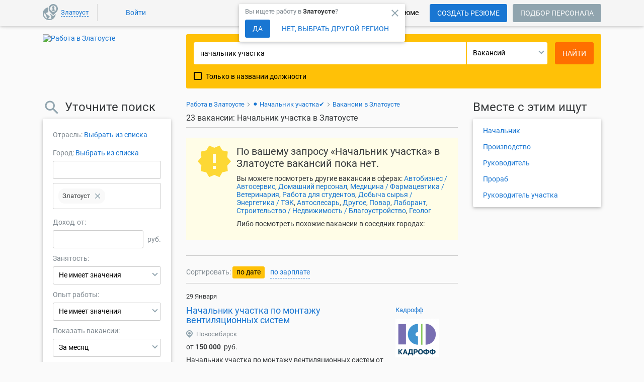

--- FILE ---
content_type: text/html; charset=UTF-8
request_url: https://zlatoust.careerist.ru/jobs-nachalnik-uchastka/
body_size: 106678
content:
<!DOCTYPE html>
<!--[if !IE]>-->
<html lang="ru">
    <!--<![endif]-->
    <!--[if lt IE 9]>
    <html lang="ru" class="newStyle ieClass">
    <![endif]-->
    <head>
        <meta name="viewport" content="width=device-width, height=device-height, initial-scale=1.0, user-scalable=0, minimum-scale=1.0, maximum-scale=1.0">
        <meta http-equiv="x-ua-compatible" content="ie=edge">

        <meta http-equiv="content-type" content="text/html;charset=utf-8">
        
        <meta name="yandex-verification" content="a3976ca901d3deab" />
        <meta name="google-site-verification" content="KWz8tGQO41HizGuc3VUrLW2aZwrGkhw62rcqAyfUvIM" />
        
        <link rel="dns-prefetch" href="//me-se.careerist.ru">
        <link rel="preconnect" href="//me-se.careerist.ru" crossorigin="" />

        <!--<script async src="https://pagead2.googlesyndication.com/pagead/js/adsbygoogle.js?client=ca-pub-2610639860474294"
        crossorigin="anonymous"></script>-->

        <!-- Yandex.RTB -->
<script>window.yaContextCb=window.yaContextCb||[]</script>
<script src="https://yandex.ru/ads/system/context.js" async></script>
        
        <title>Работа Начальник участка в Златоусте | Вакансии на Careerist.ru</title><meta name="description" content="➤ 1 Открытых вакансии на работу Начальник участка в Златоусте ✉ Уровень зарплаты до 250 000. руб ➔ Лучшие предложения на Careerist.ru✔">
        
        <link rel="chrome-webstore-item" href="https://chrome.google.com/webstore/detail/hehhephbkeafmmgbbnfpkeliaegjoohe">

        <link rel="icon" href="https://me-se.careerist.ru/media/mmages/favicon/favicon.ico"  type="image/x-icon"/>
        <link rel="shortcut icon" href="https://me-se.careerist.ru/media/mmages/favicon/favicon.ico" type="image/x-icon" />
        <link rel="apple-touch-icon" href="https://me-se.careerist.ru/media/mmages/favicon/apple-touch-icon-180x180.png" sizes="180x180">

        <script  type="text/javascript">var MEDIADOMAIN = 'https://me-se.careerist.ru/media';</script>

        
<link rel="apple-touch-icon" href="https://me-se.careerist.ru/media/mmages/icons/apple-touch-icon.png">
<link rel="apple-touch-icon" sizes="76x76" href="https://me-se.careerist.ru/media/mmages/icons/apple-touch-icon-76x76.png">
<link rel="apple-touch-icon" sizes="120x120" href="https://me-se.careerist.ru/media/mmages/icons/apple-touch-icon-120x120.png">
<link rel="apple-touch-icon" sizes="152x152" href="https://me-se.careerist.ru/media/mmages/icons/apple-touch-icon-152x152.png">

<!--
<link rel="stylesheet" href="https://me-se.careerist.ru/media/css/material/bootstrap.min.css?v=145">
-->
<link rel="stylesheet" href="https://me-se.careerist.ru/media/css/material/style.css?v=145">
    <link rel="stylesheet" href="https://me-se.careerist.ru/media/css/material/material.min.css?v=145">




<!-- HTML5 Shim and Respond.js IE8 support of HTML5 elements and media queries -->
<!-- WARNING: Respond.js doesn't work if you view the page via file:// -->
<!--[if lt IE 9]>
<script src="//oss.maxcdn.com/libs/html5shiv/3.7.0/html5shiv.js"></script>
<script src="//oss.maxcdn.com/libs/respond.js/1.4.2/respond.min.js"></script>
<![endif]-->

<link rel="stylesheet" href="https://me-se.careerist.ru/media/css_fonts/fonts.css?v=145">
        <script >/*@shinsenter/defer.js*/
    !function(c,i,t){var u,r=/^data-(.+)/,a='IntersectionObserver',o=/p/.test(i.readyState),f=[],s=f.slice,l='lazied',d='load',e='pageshow',h='forEach',m='hasAttribute',v='setAttribute',p='shift';function y(e){i.head.appendChild(e)}function b(e){return s.call(e.attributes)}function I(e,n,t,o){return o=(o=n?i.getElementById(n):o)||i.createElement(e),n&&(o.id=n),t&&(o.onload=t),o}function g(e,n){return s.call((n||i).querySelectorAll(e))}function E(e,n,t,o){for(n=b(e);n[0];)t=n[p](),(o=r.exec(t.name))&&e[v](o[1],t.value);g('source',e)[h](E),d in e&&e[d]()}function n(e){u(function(r){r=g(e||'[type=deferjs]'),function e(n,t,o,i){if(n=r[p]()){for(n.parentNode.removeChild(n),(t=I(n.nodeName)).text=n.text,o=b(n);o[0];)'type'!=(i=o[p]()).name&&t[v](i.name,i.value);t.src&&!t[m]('async')?(t.onload=t.onerror=e,y(t)):(y(t),e())}}()})}(u=function(e,n){o?t(e,n):f.push(e,n)}).all=n,u.js=function(n,t,e,o){u(function(e){(e=I('SCRIPT',t,o)).src=n,y(e)},e)},u.css=function(n,t,e,o){u(function(e){(e=I('LINK',t,o)).rel='stylesheet',e.href=n,y(e)},e)},u.dom=function(e,n,t,o,i){function r(e){o&&!1===o(e)||(E(e),t&&(e.className+=' '+t))}u(function(t){t=a in c&&new c[a](function(e){e[h](function(e,n){e.isIntersecting&&(n=e.target)&&(t.unobserve(n),r(n))})},i),g(e||'[data-src]')[h](function(e){e[m](l)||(e[v](l,''),t?t.observe(e):r(e))})},n)},u.reveal=E,c.Defer=u,c.addEventListener('on'+e in c?e:d,function(){for(n();f[0];o=1)t(f[p](),f[p]())})}(this,document,setTimeout);</script>

<!-- To support older browsers such as Internet Explorer 9 -->
<!-- You may want to put IntersectionObserver polyfill right after defer.min.js tag -->
<script >'IntersectionObserver'in window||document.write('<script src="https://polyfill.io/v3/polyfill.min.js?features=IntersectionObserver"><\/script>');</script>
<link rel="stylesheet" href="https://me-se.careerist.ru/media/css_fonts/fonts.css?v=145">

<script>
	Defer.dom('img.lazy');
</script>

<script src="https://careerist.ru/js/query_complex.js?v=02272" type="text/javascript"></script>
<script src="https://careerist.ru/js/complex.js?v=02253" type="text/javascript"></script>
<script src="https://careerist.ru/js/vf_complex.js?v=02253" type="text/javascript"></script>

<script src="https://me-se.careerist.ru/media/js/material/bootstrap.min.js?v=02272" type="text/javascript"></script> 
<script src="https://me-se.careerist.ru/media/js/material/material.min.js?v=02272" type="text/javascript"></script>









        
        

        <script type="text/javascript">
            $(function ()
            {
                $('#subbody').css("visibility", "visible");
            });
        </script>

        <!--<script type="text/javascript">(window.Image ? (new Image()) : document.createElement('img')).src = 'https://vk.com/rtrg?p=VK-RTRG-173054-1JLMt';</script>-->
    </head>
    <body class="carrierist">
        
<script type="text/javascript">window.dataLayer = window.dataLayer || [];</script>

<script>dataLayer.push({"userType":"visitor","userAuth":0,"userID":"","userEmail":"","userName":"","userResumes":"","haveOpenInvoice":""});</script>

        <script>dataLayer.push({"pageType":"vacancies-search","sitePartFor":"applicant","searchTerm":"\u043d\u0430\u0447\u0430\u043b\u044c\u043d\u0438\u043a \u0443\u0447\u0430\u0441\u0442\u043a\u0430","searchResults":23});</script>
        <!-- Google Tag Manager -->
<script>(function(w,d,s,l,i){w[l]=w[l]||[];w[l].push({'gtm.start':
    new Date().getTime(),event:'gtm.js'});var f=d.getElementsByTagName(s)[0],
            j=d.createElement(s),dl=l!='dataLayer'?'&l='+l:'';j.async=true;j.src=
            'https://www.googletagmanager.com/gtm.js?id='+i+dl;f.parentNode.insertBefore(j,f);
            })(window,document,'script','dataLayer','GTM-MQ2R3NG');</script>
<!-- End Google Tag Manager -->
<!-- Google Tag Manager (noscript) -->
<noscript><iframe src="https://www.googletagmanager.com/ns.html?id=GTM-MQ2R3NG"
                  height="0" width="0" style="display:none;visibility:hidden"></iframe></noscript>
<!-- End Google Tag Manager (noscript) -->
        <div id="subbody" style="visibility:hidden;">
            <iframe id="inv_frame" style="display:none;" name="inv_frame"></iframe>
            <div id="vf-debug"></div>


<nav class="navbar navbar-inside">
    
    <div class="container">
        <button class="hidden-md-up navbar-toggler btn-grey-blue active" type="button"></button>

        <div class="collapse navbar-toggleable-sm">
            <ul class="nav navbar-nav">
                <li class="nav-item city">
                    <form  id='start' onsubmit='afPrepareSubmit();' method='GET' action='https://zlatoust.careerist.ru/mson/ajaxform/post'><input type='hidden' disabled id='afdata-start' name='afdata' value='[base64]'><input type="hidden" id="domainSelector" value=""/></form>
<script type="text/javascript">

function setCurrentGeoSubdomain(){
        dataLayer.push({'event':'gaEvent', 'eventCategory':'Pop-up изменения города', 'eventAction':'Да-это мой город', 'eventLabel': 'Соискатель'});
        $.ajax({
        url:'/mscr/domain/set/1/15800472',
        type:'post',
        dataType:'json',
        success:function(data){
            executeActionByVersion(
                    function(){$('#confirmDomainDesktop').remove();},
                    2,
                    function(){
                        $('#confirmDomainDesktop').remove();});
        }
    });
}

function selectAnotherSubdomain(){
        dataLayer.push({'event':'gaEvent', 'eventCategory':'Pop-up изменения города', 'eventAction':'Нет, выбрать другой город', 'eventLabel': 'Соискатель'});
        executeActionByVersion(
            function(){top.location.href = 'mobile-change-domain';},
            2,
            function(){
                vfShowInFrame('geo-domain-select-dialog', 'domain/select/domainSelector/Y2l0eQ==/cmVnaW9u/Y291bnRyeQ==/0');
                $('#confirmDomainDesktop').remove();});
}


function mobileGeoElaboration() {
    vfShowMessage('confirmDomainMobile', '<div class="modal-content"><div class="modal-header">\
                <button type="button" class="close" data-dismiss="modal" aria-label="Close" onclick="setCurrentGeoSubdomain();"><span class="icon material-icons" tabindex="0">close</span></button>\
                <p><span class="text-muted">Вы ищете работу в </span> <strong>Златоусте</strong><span class="text-muted">?</span></p>\
                <div class="text-center-btn"><button type="button" class="btn btn-grey-blue active" data-dismiss="modal" onclick="setCurrentGeoSubdomain();">Да</button><button type="button" class="btn btn-info" onclick="selectAnotherSubdomain();">Нет, выбрать другой регион</button></div>\
            </div></div>',
        null, null, false
    );
    $('#confirmDomainDesktop').css('top','208px').click(function(){setCurrentGeoSubdomain();});
}

function desktopGeoElaboration() {
//    vfShowTooltip('confirmDomainDesktop', $('#sticky'), {
    vfShowTooltip('confirmDomainDesktop', $('.navbar:first'), {
                body: '<span class="text-muted">Вы ищете работу в </span> <strong>Златоусте</strong><span class="text-muted">?</span>',
                footer: '<button type="button" class="btn btn-grey-blue active" onclick="setCurrentGeoSubdomain();">Да</button><button type="button" class="btn btn-info" onclick="selectAnotherSubdomain();">Нет, выбрать другой регион</button>'
            },
            null, true);
    $('#confirmDomainDesktop').animate({top:'8px'},1000).click(function(){setCurrentGeoSubdomain();});
}

$(function(){setTimeout(function(){executeActionByVersion(null, 2, desktopGeoElaboration);},1500);});



</script>

                </li>
                    <li class="nav-item delimiter-v">
        <a class="nav-link loginTop" href="javascript:void(0);" onclick="vfShowInFrame('user-login-cbf99ac1d637f82a94b669074d63e15a', 'user/login/?userType=0&amp;reloadPage=10',true,true, false);"><span>Войти</span></a>
            </li>

            </ul>
        </div>
        <div class="hidden-md-up pull-xs-right"><div class="logo">
    <a href="https://zlatoust.careerist.ru/"><img class="img-fluid" src="https://me-se.careerist.ru/media/mmages/careerist.svg" alt="Работа в Златоусте"></a>    
    </div>
<div class="scrollup hidden-scrollup">
    <a class="btn-with-fab-lg"><span class="btn-fab-lg"><i class="material-icons md-36 keyboard_arrow_up"></i></span><span class="hidden-lg-down">наверх</span> </a>
</div>
<script type='text/javascript'>
    $('.scrollup').on('click', function () {
        helper.getScrollContainer(true).animate({scrollTop: 0}, 400);
    });

    helper.getScrollContainer().on('scroll', scrollUpShow);
    $(document).ready(scrollUpShow);
    $(window).resize(scrollUpShow);

    // показываем/скрываем кнопку вверх
    function scrollUpShow(event) {
                    var scrollObj = helper.getScrollContainer();
            if (($(window).width() < WIDTH_MEDIUM_DEVICES && scrollObj.scrollTop() > 0) || ($("#mainPageRight")[0] && (($('#mainPageRight').length ? $('#mainPageRight').offset().top : 0) + $('#mainPageRight').outerHeight() - $('.scrollup').height()) < $(this).scrollTop())) {
                $('.scrollup').removeClass('hidden-scrollup');
                if($(window).width() >= WIDTH_MEDIUM_DEVICES){
                    $('.scrollup').css('left', $('#mainPageRight').offset().left);
                } else {
                    $('.scrollup').css('left', 'auto');
                }
            } else {
                $('.scrollup').addClass('hidden-scrollup');
            }
            if (event.type === 'resize') {
                scrollObj.off('scroll').on('scroll', scrollUpShow);
            }
            }
</script>
</div>
        <div class="form-inline pull-xs-right nav-btn-block hidden-sm-down">
    
            <div class="new-dropdown-wrapper hidden-md-up" onclick="this.classList.toggle('opened')">
                          </div>
        <div class="hidden-sm-down nav-link">
                            <a href="https://zlatoust.careerist.ru/register.html" class="btn btn-grey-blue active">Создать резюме</a>                    </div>
    
            <a  href="https://zlatoust.careerist.ru/employer/" class="btn btn-grey-blue hidden-md-down notfixed">Подбор персонала</a></div>

    <div class="form-inline pull-xs-right search-form"></div>

            <p class="navbar-brand pull-xs-right hidden-lg-down">Более 150 000 компаний ждут Ваше резюме</p>    
    </div>
    <div class="nav-sm hidden-md-up">
        <div class="nav-sm-block">
            <div class="container">
                <div class="navbar-menu-tabs">
                    <div class="dropdown-menu-tabs" id="mobile-menu-container">
                        <div class="page_builder user-no-auth-block" id="user-no-auth-block"><div class="dropdown-group">
    <a class="dropdown-item login" href="javascript:void(0);" onclick="vfShowInFrame('user-login-cbf99ac1d637f82a94b669074d63e15a', 'user/login/?userType=0&amp;reloadPage=10',true,true, false);"><span>Войти</span></a>
    <a class="dropdown-item" href="https://zlatoust.careerist.ru/employer/"><span>Для работодателей</span></a>
</div>
</div>
                    </div>
                </div>
            </div>
        </div>
    </div>
</nav>


<div id="container" class="container-home">
    <div class="container-body">
    <div class="search-form-small m-t-1" id="searchFormColor">
        <div id="container-top"></div>
        <div class="container">
            <div class="row">
                <div class="hidden-sm-down col-md-5 col-lg-4 col-xl-3">
                    <div class="logo">
    <a href="https://zlatoust.careerist.ru/"><img class="img-fluid" src="https://me-se.careerist.ru/media/mmages/careerist.svg" alt="Работа в Златоусте"></a>    
    </div>
<div class="scrollup hidden-scrollup">
    <a class="btn-with-fab-lg"><span class="btn-fab-lg"><i class="material-icons md-36 keyboard_arrow_up"></i></span><span class="hidden-lg-down">наверх</span> </a>
</div>
<script type='text/javascript'>
    $('.scrollup').on('click', function () {
        helper.getScrollContainer(true).animate({scrollTop: 0}, 400);
    });

    helper.getScrollContainer().on('scroll', scrollUpShow);
    $(document).ready(scrollUpShow);
    $(window).resize(scrollUpShow);

    // показываем/скрываем кнопку вверх
    function scrollUpShow(event) {
                    var scrollObj = helper.getScrollContainer();
            if (($(window).width() < WIDTH_MEDIUM_DEVICES && scrollObj.scrollTop() > 0) || ($("#mainPageRight")[0] && (($('#mainPageRight').length ? $('#mainPageRight').offset().top : 0) + $('#mainPageRight').outerHeight() - $('.scrollup').height()) < $(this).scrollTop())) {
                $('.scrollup').removeClass('hidden-scrollup');
                if($(window).width() >= WIDTH_MEDIUM_DEVICES){
                    $('.scrollup').css('left', $('#mainPageRight').offset().left);
                } else {
                    $('.scrollup').css('left', 'auto');
                }
            } else {
                $('.scrollup').addClass('hidden-scrollup');
            }
            if (event.type === 'resize') {
                scrollObj.off('scroll').on('scroll', scrollUpShow);
            }
            }
</script>

                </div>
                                    <div class="col-xs-12 col-md-7 col-lg-8 col-xl-9">
                        <div class="jumbotron-search">
                            <div class="search-form">
                                <div class="page_builder search-simple-top" id="search-simple-top"><!---->
<form  id='multytypetop' onsubmit='afPrepareSubmit();' method='get' action='https://zlatoust.careerist.ru/search/?category=vacancy'><input type='hidden' disabled id='afdata-multytypetop' name='afdata' value='[base64]'><div class="input-group">
    <div class="input-group-control">
      <input id="keyword-text" class="form-control" type="text" name="text" placeholder="Введите запрос"/>
      <i class="material-icons search-form-control search"></i>
    </div>
    <div class="input-group-btn hidden-sm-down "><div class="form-control changeSearch"></div></div>
    <div class="input-group-btn">
        <button type="submit" class="btn btn-danger buttonCntrlSearch" onclick="dataLayer.push({'event':'gaEvent', 'eventCategory':'Клик на главной', 'eventAction':'Найти', 'eventLabel': 'Офис'});return(true);"><i class="material-icons search"></i><span>Найти</span></button>
    </div>
</div>
<div class="clearfix"></div>

<div class="search-form-footer">
            <a class="search-form-footer-sity hidden-md-up" id="mobileDomainSelector" href="/mobile-change-domain/"></a>
        <span id="searchTagCar" class="hidden-sm-down">
            <label id="search-hint-one" class="search-hint-one">
                Например: <span onclick="$('#keyword-text').focus().val($(this).text());">водитель</span>,
                <span onclick="$('#keyword-text').focus().val($(this).text());">продавец</span>,
                <span onclick="$('#keyword-text').focus().val($(this).text());">бухгалтер</span>
            </label>
            <label id="search-hint-two" class="search-hint-two">
                Например: <span onclick="$('#keyword-text').focus().val($(this).text());">Связной</span>
            </label>
            <label class="mdl-checkbox mdl-checkbox-black mdl-js-checkbox mdl-js-ripple-effect" id="search-hint-onlytitle">
                <input type="checkbox" class="mdl-checkbox__input" value="1" id="onlytitle" name="onlytitle"/><span class="mdl-checkbox__label__small">Только в названии должности</span>
            </label>
        </span>
        <input type="hidden" name="alltxt" id="alltxt" value="1"/>

        <a class="hidden-md-down pull-xs-right search-form-footer-ext extSearchLinkCompany" href="javascript:void(0);"><span class="geoSearchCompany"></span></a>
        
        <div class="clearfix"></div>
</div>

<script>
$(function(){
    selectbox.setCallback('changeSearch', 'click', changeSearch);
    
    function changeSearch(formControl, type){
        val = ((type && type.length) ? type :$(this).val());
        srchSwitchForms(val, 'https://zlatoust.careerist.ru/', '');
        if(val==2){
          $('#keyword-text').unautocomplete();
            $('div.search-form-footer a.extSearchLink').hide();
            $('div.search-form-footer a.extSearchLinkCompany').show();
        }else {
            $('div.search-form-footer a.extSearchLink').show();
            $('div.search-form-footer a.extSearchLinkCompany').hide();
          var autocompleteElement = $('#keyword-text');
          //console.log("4 - "+autocompleteElement.outerWidth());
          autocompleteElement.unautocomplete()
                         .autocomplete("/mscr/desired_position/search-group", {
                                               width: autocompleteElement.outerWidth(),
                                               selectFirst: false,
                                               scroll:false,
                                               max: globalAutocompleteMaxLenght?globalAutocompleteMaxLenght:10,
                                               resultsClass: "ac_results mainSearchAutocomplite simpleSearchCar"
                                             });

        }
    }
    changeSearch(null, "0" /*$('.changeSearch .dropdown-menu li.active').attr('value')*/);

    executeActionByVersion(function(){$('div.search-form-small-emp div.search-form-footer a.extSearchLink').hide()},1,null);
});

    $(function(){

//    $('form#multytypetop').on('submit', function() {
    $(document).on('submit', 'form#multytypetop',function() {
        $('#alltxt').val($('#onlytitle:checked').length?0:1);
        var state = parseInt($("#changeSearch").val());
                    switch(state){
                case 0:
                    dataLayer.push({'event':'yaEvent', 'eventAction':'Search-vacancy-button'}); dataLayer.push({'event':'gaEvent', 'eventCategory':'Search', 'eventAction':'Search-vacancy-button'});
                    break;
                case 1:
                    dataLayer.push({'event':'yaEvent', 'eventAction':'Search-resume-button'}); dataLayer.push({'event':'gaEvent', 'eventCategory':'Search', 'eventAction':'Search-resume-button'});
                    break;
                case 2:
                    dataLayer.push({'event':'yaEvent', 'eventAction':'Search-company-button'}); dataLayer.push({'event':'gaEvent', 'eventCategory':'Search', 'eventAction':'Search-company-button'});
                    break;
            }
        //        gotoSearchPage(getVacancySearchLinkByParams());

        $.ajax({
            type: "POST",
            url: "/mson/search/search-query/",
            dataType: 'jsonp',
            cache: false,
            timeout: 1500,
            async: true,
            data : {
                text : encodeURIComponent($('#keyword-text').val()),
                type : (parseInt(state)+1)
            },
            success: function (data, textStatus, jqXHR) {
                        gotoSearchPage(getSearchLinkByParams());
            },
            error: function (jqXHR, textStatus, errorThrown) {
                        gotoSearchPage(getSearchLinkByParams());
            }
        });
        
        return(false);

    });

    $(document).on('click', '.extSearchLink', function(){

            var state = parseInt($("#changeSearch").val());
//            var anoForm = $('form#extendedsearch');
            switch(state){
                case 0:
                    gotoSearchPage(getVacancySearchLinkByParams().replace('category=vacancy&','').replace('?category=vacancy','').replace('&category=vacancy',''));
//                    extLink = 'search/';
                    return;
                case 1:
                    gotoSearchPage(getVacancySearchLinkByParams());
//                    extLink = 'search-applicant/';
                    return;
                case 2:
                    gotoSearchPage(getVacancySearchLinkByParams(getSeacrhLink(3,null,0)));
//                    extLink = getSeacrhLink(3,null,0);
                    return;
            }
//        gotoSearchPage(getVacancySearchLinkByParams().replace('search/',extLink));
/*
            anoForm.attr('action', link);
            if( anoForm.length && state == 0)
            {
                anoForm.find('#buttonCntrlSearch').trigger('click');
                return(false);
            }
            else
            {
                $(this).parents('form:first').attr('action', link).find('button.buttonCntrlSearch').trigger('click');
            }
*/
    });

    });
    
    function setMobileDomainSelector()
    {
                    var params = helper.getParams(true);
            $('#mobileDomainSelector').html($('#domainSelector_a').html()).find('s').text("Златоуст");
            if(params.length) $('#mobileDomainSelector').attr('href', '/mobile-change-domain?' + params);
            }

    function sendSearchHistory()
    {
        if($('#keyword-text').val().length)
        {
            vfLoadInContainer('', ('search/search-query/' + Base64.encode(encodeURIComponent($('#keyword-text').val())) + '/1/'), false, false, false);
        }
    }

</script>

<script>

    function getSearchLinkByParams(hintLink)
    {
        if( $('#searchwhere').length ) return(getResumeSearchLinkByParams(hintLink));
        else return(getVacancySearchLinkByParams(hintLink));
    }

    function getResumeSearchLinkByParams(hint)
    {

        var multiDelimiter = ';';
        var searchHref = '';

        if( $('#changeSearch') )
        {
            if( $('#changeSearch').val() != 1 )
            {
                if( $('#changeSearch').val() == 0 ) return('/search/?category=vacancy');
                if( $('#changeSearch').val() == 2 ) return('/search/?category=company&text='+prepareSearchText($('#searchtag').val()));
            }
        }
        if( $('#keyword-text').val() )
        {
            if( hint ) searchHref = '/mscr/search/hint-count/?text='+prepareSearchText($('#keyword-text').val())+'&category=resume';
            else searchHref = '/search/?text='+prepareSearchText($('#keyword-text').val())+'&category=resume';
        }
        else
        {
            if( hint ) searchHref = '/mscr/search/hint-count/?category=resume';
            else searchHref = '/search/?category=resume';
        }
        if( $('input[name="s[]"]').length )
        {
            if( $('input[name="s[]"]').length == 1 && $('input[name="s[]"]').val() && posAliasList[$('input[name="s[]"]').val().replace('-','')] )
            {
                searchHref = searchHref.concat('&subcategory='+posAliasList[$('input[name="s[]"]').val().replace('-','')]+'-'+$('input[name="s[]"]').val().replace('-',''));
            }
            else
            {
//                var subcat = '';
                searchHref = searchHref.concat('&subcategory=');

                $('input[name="s[]"]').each(function(idx){
                    if( idx ) searchHref = searchHref.concat(multiDelimiter);
                    searchHref = searchHref.concat(this.value);
                });
            }
        }

        searchHref = addParamToLink(searchHref, $('select[name="employ"]'), 'employ');

        var onlySimpleForm = ($('#container input[name="newCity"]').length?false:true);
        var regionArr = [];
        $('#container input[name="city[]"]').each(function(idx){
            if( !parseInt(this.value) ) return(true);
            regionArr.push(parseInt(this.value));
        });
        $('#container input[name="region[]"]').each(function(idx){
            if( !parseInt(this.value) ) return(true);
            regionArr.push(parseInt(this.value)+40000000);
        });
        $('#container input[name="country[]"]').each(function(idx){
            if( !parseInt(this.value) ) return(true);
            regionArr.push(parseInt(this.value)+80000000);
        });
        if( regionArr.length )
        {
            if( regionArr.length == 1 )
            {
                if( regionArr[0] != currRegionID && typeof regionAliasList[regionArr[0]] != 'undefined') {
                    if( regionAliasList[regionArr[0]] ) searchHref = searchHref.concat('&region='+regionAliasList[regionArr[0]]+'-'+regionArr[0]);
                    else searchHref = searchHref.concat('&region=moskow-'+regionArr[0]);
                }
            }
            else searchHref = searchHref.concat('&region='+regionArr.join(multiDelimiter));
        }
        else if( !onlySimpleForm )  searchHref = searchHref.concat('&region=all');

//        searchHref = addParamToLink(searchHref, $('input[name="salaryfrom"]'), 'salaryfrom');
//        searchHref = addParamToLink(searchHref, $('input[name="salaryto"]'), 'salaryto');
        searchHref = addIntervalParamToLink(searchHref, $('input[name="salaryfrom"]'), $('input[name="salaryto"]'), 'salary');
        searchHref = addParamToLink(searchHref, $('input[name="experience"]'), 'experience');
        searchHref = addParamToLink(searchHref, $('input[name="employ"]'), 'employ');
        searchHref = addParamToLink(searchHref, $('input[name="time"]'), 'time', -1);
        searchHref = addParamToLink(searchHref, $('input[name="time"]:checked'), 'time', -1);

        searchHref = addParamToLink(searchHref, $('input[name="searchtype"]'), 'searchtype');
        searchHref = addParamToLink(searchHref, $('input[name="searchwhere"]'), 'searchwhere', 10);
        searchHref = addParamToLink(searchHref, $('input[name="readytomove"]:checked'), 'readytomove');
        searchHref = addParamToLink(searchHref, $('input[name="nosalary"]:checked'), 'nosalary');
//        searchHref = addParamToLink(searchHref, $('input[name="agefrom"]'), 'agefrom');
//        searchHref = addParamToLink(searchHref, $('input[name="ageto"]'), 'ageto');
        searchHref = addIntervalParamToLink(searchHref, $('input[name="agefrom"]'), $('input[name="ageto"]'), 'age');
        searchHref = addParamToLink(searchHref, $('input[name="photo"]:checked'), 'photo');
        searchHref = addParamToLink(searchHref, $('input[name="sex"]'), 'sex');
        searchHref = addParamToLink(searchHref, $('input[name="sex"]:checked'), 'sex');
        searchHref = addParamToLink(searchHref, $('input[name="education"]'), 'education');
        searchHref = addParamToLink(searchHref, $('input[name="educationdegree"]'), 'educationdegree');
        searchHref = addParamToLink(searchHref, $('input[name="language"]'), 'language');
        searchHref = addParamToLink(searchHref, $('input[name="languagetype"]'), 'languagetype');
        searchHref = addParamToLink(searchHref, $('input[name="nationality"]'), 'nationality');

        searchHref = addMultiParamToLink(searchHref, $('input[name="metro[]"]'), 'metro', multiDelimiter);
        searchHref = addMultiParamToLink(searchHref, $('input[name="driverlicense[]"]:checked'), 'driverlicense', multiDelimiter);
/*
        var selectorLang = $('select[name^="language["]:enabled');
        if( selectorLang && selectorLang.val() )
        {
            var langNameHrefPart = '';
            var langLevelHrefPart = '';
            selectorLang.each(function(){
                if( parseInt(this.value) && this.name )
                {
                    if( langNameHrefPart ) langNameHrefPart += multiDelimiter;
                    langNameHrefPart += this.value;
                    selectorLevel = $('select[name="'+this.name.replace('language[','languagetype[')+'"]:enabled');
                    if( selectorLevel && selectorLevel.val() ) selectorLevelVal = selectorLevel.val();
                    else selectorLevelVal = '50';

                    if( langLevelHrefPart ) langLevelHrefPart += multiDelimiter;
                    langLevelHrefPart += selectorLevelVal;
                }
            });
            if( langNameHrefPart && langLevelHrefPart )
            {
                searchHref += '&language='+langNameHrefPart+'&languagetype='+langLevelHrefPart;
            }
        }
*/
        if( $('.sortPanel .active').attr('href') && $('.sortPanel .active').attr('href').indexOf('sort_mode=salary') != -1 ) searchHref = searchHref.concat('&sort_mode=salary');
        if( $('.sortPanel .active').attr('class') && $('.sortPanel .active').attr('class').indexOf('down') != -1 ) searchHref = searchHref.concat('&sort_order=1');

        return(searchHref);
    }




    function getVacancySearchLinkByParams(hintLink)
{
    var multiDelimiter = ';';
    var searchHref = '';

    


        


    if( hintLink )
    {
        if( $('#keyword-text').val() ) searchHref = hintLink + '?text='+prepareSearchText($('#keyword-text').val())+'&category=vacancy';
        else searchHref = hintLink + '?category=vacancy';
        // /mscr/search/hint-count/
    }
    else
    {
        if( $('#keyword-text').val() ) searchHref = '/search/?text='+prepareSearchText($('#keyword-text').val())+'&category=vacancy';
        else searchHref = '/search/?category=vacancy';
    }

    if( $('#changeSearch') )
    {
        if( $('#changeSearch').val() == 1 )
        {
            return( searchHref.replace('=vacancy','=resume') );

        }
        if( $('#changeSearch').val() == 2 )
        {
            if( $('#keyword-text').val() ) return( searchHref.replace('=vacancy','=company') );
            else return('/companies/');
        }
    }

    getCategoryMode = 0;
    executeActionByVersion(function(){getCategoryMode=1;},1,function(){getCategoryMode=2;});

    if( getCategoryMode == 1)
    {
        searchHref = addParamToLink(searchHref, $('input[name="mocat"]'), 'subcategory');
        if( $('input[name="mocat"]') && $('input[name="mocat"]').val() && posAliasList[$('input[name="mocat"]').val().replace('-','')] )
        {
            searchHref = searchHref.concat('&subcategory='+posAliasList[$('input[name="mocat"]').val().replace('-','')]+'-'+$('input[name="mocat"]').val().replace('-',''));
        }
    }

    if( getCategoryMode == 2)
    {
        if( $('input[name="s[]"]').length )
        {
            if( $('input[name="s[]"]').length == 1 && $('input[name="s[]"]').val() && posAliasList[$('input[name="s[]"]').val().replace('-','')] )
            {
                searchHref = searchHref.concat('&subcategory='+posAliasList[$('input[name="s[]"]').val().replace('-','')]+'-'+$('input[name="s[]"]').val().replace('-',''));

            }
            else
            {
    //                var subcat = '';
                searchHref = searchHref.concat('&subcategory=');

                $('input[name="s[]"]').each(function(idx){
                    if( idx ) searchHref = searchHref.concat(multiDelimiter);
                    searchHref = searchHref.concat(this.value);
                });
            }
        }
    }

    searchHref = addParamToLink(searchHref, $('input[name="employ"]'), 'employ');

//    var onlySimpleForm = ($('#container').find('input[name="city[]"],input[name="region[]"],input[name="country[]"]').length?false:true);
    var onlySimpleForm = ($('#container input[name="newCity"]:visible').length?false:true);
    var regionArr = [];
    $('#container input[name="city[]"]').each(function(idx){
        if( !parseInt(this.value) ) return(true);
        regionArr.push(parseInt(this.value));
    });
    $('#container input[name="region[]"]').each(function(idx){
        if( !parseInt(this.value) ) return(true);
        regionArr.push(parseInt(this.value)+40000000);
    });
    $('#container input[name="country[]"]').each(function(idx){
        if( !parseInt(this.value) ) return(true);
        regionArr.push(parseInt(this.value)+80000000);
    });

    if( regionArr.length )
    {
        if( regionArr.length == 1 )
        {
            if( regionArr[0] != currRegionID && typeof regionAliasList[regionArr[0]] != 'undefined') {
                if( regionAliasList[regionArr[0]] ) searchHref = searchHref.concat('&region='+regionAliasList[regionArr[0]]+'-'+regionArr[0]);
                else searchHref = searchHref.concat('&region=moskow-'+regionArr[0]);
            }
        }
        else searchHref = searchHref.concat('&region='+regionArr.join(multiDelimiter));
    }
    else if( !onlySimpleForm )  searchHref = searchHref.concat('&region=all');

    searchHref = addParamToLink(searchHref, $('input[name="salaryfrom"]'), 'salaryfrom');
    searchHref = addParamToLink(searchHref, $('input[name="salaryto"]'), 'salaryto');
    searchHref = addParamToLink(searchHref, $('input[name="experience"]'), 'experience');
    searchHref = addParamToLink(searchHref, $('input[name="time"]'), 'time', 30);
/*
    selectorVal = $('input[type=hidden][name="time"]').val();
    if( selectorVal && parseInt(selectorVal) && parseInt(selectorVal) != 30 )
    {
        searchHref = searchHref.concat('&time='+parseInt(selectorVal));
    }
*/
    searchHref = addParamToLink(searchHref, $('input[name="onlytitle"]:checked'), 'onlytitle');
//    searchHref = addParamToLink(searchHref, $('input[name="only_salary"]:checked'), 'only_salary');
    searchHref = addParamToLink(searchHref, $('input[name="norecruiter"]:checked'), 'norecruiter');
    searchHref = addMultiParamToLink(searchHref, 'input[name="metro[]"]', 'metro', ';');

    if( $('.sortPanel .active').attr('href') && $('.sortPanel .active').attr('href').indexOf('sort_mode=time') != -1 ) searchHref = searchHref.concat('&sort_mode=time');
    if( $('.sortPanel .active').attr('class') && $('.sortPanel .active').attr('class').indexOf('down') != -1 ) searchHref = searchHref.concat('&sort_order=1');
    /*

    if( $('input[name="metro[]"]') )
    {
        searchHref = searchHref.concat('&metro=');
        $('input[name="metro[]"]').each(function(idx){
            if( parseInt(this.value) )
            {
                if( idx ) searchHref = searchHref.concat(multiDelimiter);
                searchHref = searchHref.concat(this.value);
            }
        });
    }

*/
    return(searchHref);
}


function gotoSearchPage(searchHref)
{
//    console.log('gotoSearchPage '+searchHref);

    //console.log(searchHref);
        location.href=searchHref;
}


function addParamToLink(searchHref, selector, param, defaultValue)
{
    if( typeof defaultValue == 'undefined') defaultValue = 0;

    if( selector && selector.val() && parseInt(selector.val()) != defaultValue )
    {
        return(searchHref.concat('&'+param+'='+parseInt(selector.val())));
    }
    return(searchHref)
}

function addIntervalParamToLink(searchHref, selectorFrom, selectorTo, param, defaultValue)
{
    if( typeof defaultValue == 'undefined') defaultValue = 0;

    var valFrom, valTo;

    if( selectorFrom && selectorFrom.val() && parseInt(selectorFrom.val()) != defaultValue )
    {
        valFrom = parseInt(selectorFrom.val());
    }

    if( selectorTo && selectorTo.val() && parseInt(selectorTo.val()) != defaultValue )
    {
        valTo = parseInt(selectorTo.val());
    }

    if( typeof valFrom == 'undefined' && typeof valTo == 'undefined' ) return(searchHref);

    return(searchHref.concat('&' + param + '=' + (typeof valFrom == 'undefined' ? '0' : valFrom) + (typeof valTo == 'undefined' ? '' : ('-' + valTo))));
}
/**/
function addMultiParamToLink(searchHref, selectorText, param, multiDelimiter, zeroChanger)
{
    selector = $(selectorText);
    if( selector && selector.val() )
    {
        searchHref += '&'+param+'=';
        selector.each(function(idx){
            if( parseInt(this.value) )
            {
                if( idx ) searchHref += multiDelimiter;
                searchHref += this.value;
            }
            else if( zeroChanger )
            {
                if( idx ) searchHref += multiDelimiter;
                searchHref += zeroChanger;
            }
        });
    }
    return(searchHref);
}
// add reset selectbox

$(document).on('click', '#restParentForms', function () {
        $('.close').trigger('click');
        selectbox.resetForm('#extendedvacancy');
    }
);
</script>

</form></div>
                            </div>
                        </div>
                    </div>
                                
            </div>
        </div>
    </div>
    
<div class="container">
    <!-- Yandex.RTB R-A-2171533-5 -->
    <div class="yandex_rtb_2_1" id="yandex_rtb_R-A-2171533-5"></div>
    <script>
        window.yaContextCb.push(() => {
            Ya.Context.AdvManager.render({
                "blockId": "R-A-2171533-5",
                "renderTo": "yandex_rtb_R-A-2171533-5"
            }, () => {
                // код вызова своей рекламы в блоке
                document.getElementById('yandex_rtb_R-A-2171533-5').innerHTML = '<a href="https://t.me/careerisru" style="text-decoration: none;" target="_blank"><div style=" width: 320px;height: 320px; display: flex;flex-direction: column;align-items: center;justify-content: center;font-family: sans-serif;"> <img src="/media/mmages/Telegram_logo.svg" alt="Telegram" style="width: 100px; height: 100px; margin-bottom: 20px;" />  <div style="text-align: center; font-size: 24px; font-weight: bold; color: #000;">Карьерист в Telegram</div> </div></a>';
            })
        })
    </script>



</div>

<style>
    .yandex_rtb_2_1 {
        height: 340px;
        margin: 10px;
        display: none;
        align-items: center;
        justify-content: center;
    }

    .yandex_rtb_2_2 {
        height: 340px;
        margin: 10px;
        display: flex;
        align-items: center;
        justify-content: center;
    }

    @media (max-width: 480px) {
        .yandex_rtb_2_1 {
            display: flex;
        }
        .yandex_rtb_2_2 {
            display: none;
        }
    }
</style>

    <section class="container m-t-2">
        <div class="page_builder position-sub-top" id="position-sub-top"></div>
        <div class="row">
            <div class="col-md-12 col-lg-8 col-lg-push-4 col-xl-9 col-xl-push-3">
                <div class="row">
                    <div class="col-lg-12 col-xl-8" id="mainPageCenter"><div class="page_builder vacancy-tag" id="vacancy-tag"><div>
            <ol class="breadcrumb" itemscope itemtype="http://schema.org/BreadcrumbList"><li itemprop="itemListElement" itemscope itemtype="http://schema.org/ListItem"><a itemprop="item" href="https://zlatoust.careerist.ru/"><span itemprop="name">Работа в Златоусте</span></a><meta itemprop="position" content="1" /></li><li itemprop="itemListElement" itemscope itemtype="http://schema.org/ListItem"><a itemprop="item" href="https://zlatoust.careerist.ru/jobs-nachalnik-uchastka/"><span itemprop="name">⚫ Начальник участка✔</span></a><meta itemprop="position" content="2" /></li><li itemprop="itemListElement" itemscope itemtype="http://schema.org/ListItem"><a itemprop="item" href="https://zlatoust.careerist.ru/vakansii/"><span itemprop="name">Вакансии в Златоусте</span></a><meta itemprop="position" content="3" /></li></ol>
        
    <h1 class="b-b-1 h6">
        23 вакансии: Начальник участка в Златоусте    </h1>

           <div class="m-b-20 bg-yellow-light">
    <div class="material-icons-72">
        <i class="material-icons md-72 color-yellow new_releases"></i>
        <p class="lead">По вашему запросу «Начальник участка» в Златоусте вакансий пока нет.</p>
        
        <p>Вы можете посмотреть другие вакансии в сферах: <a href="/vakansii/avtobiznes-sto/">Автобизнес / Автосервис</a>, <a href="/vakansii/domashnij-personal/">Домашний персонал</a>, <a href="/vakansii/medicina-farmacevtika/">Медицина / Фармацевтика / Ветеринария</a>, <a href="/vakansii/rabota-dlya-studentov/">Работа для студентов</a>, <a href="/vakansii/dobycha-syrya/">Добыча сырья / Энергетика / ТЭК</a>, <a href="/vakansii/avtobiznes-sto/avtoslesar/">Автослесарь</a>, <a href="/vakansii/avtobiznes-sto/drugoe/">Другое</a>, <a href="/vakansii/domashnij-personal/povar/">Повар</a>, <a href="/vakansii/medicina-farmacevtika/laborant/">Лаборант</a>, <a href="/vakansii/rabota-dlya-studentov/stroitelstvo-nedvizhimost-blagoustrojstvo/">Строительство / Недвижимость / Благоустройство</a>, <a href="/vakansii/dobycha-syrya/geolog/">Геолог</a></p>
        <p>Либо посмотреть похожие вакансии в соседних городах:</p>
       
    </div>
</div>
 
    
    <div class="b-b-1">
        
    </div>

            <div class="sortPanel">
            <span class="text-muted">Сортировать: </span>
            <span>
                <a href="https://zlatoust.careerist.ru/jobs-nachalnik-uchastka/?sort_mode=time" rel="nofollow" class="active"><span>по дате</span></a>
                <a href="https://zlatoust.careerist.ru/jobs-nachalnik-uchastka/?sort_mode=salary1" rel="nofollow" class=""><span>по зарплате</span></a>
            </span>
        </div>
        <div class="vacSearchList"><div class="list  send-res-from-catalog-container " id="83702672">
    <div class="list-header">
                <p class="line-36 card-text text-small ">29 Января</p>
        <div class="clearfix"></div>
    </div>
        <div class="list-right hidden-sm-down">
                    <div class="m-b-10">
                                    <a target="_blank" class="text-small" href="https://zlatoust.careerist.ru/companies/kadroff-11891246/">Кадрофф</a>                                            </div>
                                        <p><img src="https://me-se.careerist.ru/media/logo/119/23783/11891246_rs_124x77.jpg" alt=""></p>            </div>
        <div class="list-block" onclick="listBlockClick(this);">
        <p class="h5 card-text">
            <a class="vak_hl_ vacancyLink" href="https://novosibirsk.careerist.ru/vakansii/nachalnik-uchastka-po-montazhu-ventilyatsionnykh-sistem-83702672.html" target="_blank">Начальник участка по монтажу вентиляционных систем</a>
                    </p>
        <p class="card-text"><span class="text-muted room text-small">Новосибирск</span></p>
                    <span class="card-text text-small hidden-md-up">Кадрофф</span>
                            <p class="card-text">
            от <strong>150 000</strong>&nbsp;              руб.        </p>
                <p class="card-text"> Начальник участка по монтажу вентиляционных систем от 150 000 руб за месяц, на руки  Новосибирск Опыт работы: 1–3 года  Компания предоставляет услугу по монтажу вентиляционных систем с 2016 года....</p>
    </div>
    <div class="clearfix"></div>
    <div class="list-footer">
        
        <div class="btn btn-danger send-res-from-catalog" onclick="location.href = 'https://zlatoust.careerist.ru/register.html?vacancyID=83702672';" href="javascript:void(0);" title="Отправить резюме">Отправить резюме</div>        <div class="btn btn-info hidden-sm-down linkHref_aHR0cHM6Ly9ub3Zvc2liaXJzay5jYXJlZXJpc3QucnUvdmFrYW5zaWkvbmFjaGFsbmlrLXVjaGFzdGthLXBvLW1vbnRhemh1LXZlbnRpbHlhdHNpb25ueWtoLXNpc3RlbS04MzcwMjY3Mi5odG1s vak_hl_">подробнее</div>
            </div>
</div>
<div class="list  send-res-from-catalog-container " id="83711954">
    <div class="list-header">
                <p class="line-36 card-text text-small ">19 Января</p>
        <div class="clearfix"></div>
    </div>
        <div class="list-right hidden-sm-down">
                    <div class="m-b-10">
                                    Партнерские Вакансии
                                            </div>
                    </div>
        <div class="list-block" onclick="listBlockClick(this);">
        <p class="h5 card-text">
            <a class="vak_hl_ vacancyLink" href="https://zheleznogorsk-kaluga.careerist.ru/vakansii/nachalnik-uchastka-burovykh-rabot-83711954.html" target="_blank">Начальник участка буровых работ</a>
                    </p>
        <p class="card-text"><span class="text-muted room text-small">Железногорск</span></p>
                    <span class="card-text text-small hidden-md-up">Партнерские Вакансии</span>
                            <p class="card-text">
                                  </p>
                <p class="card-text"> Компания "Северсталь, Москва"   Оленегорский горно-обогатительный комбинат – это динамично развивающееся предприятие, входящее в состав компании «Северсталь». Это не просто место добычи и...</p>
    </div>
    <div class="clearfix"></div>
    <div class="list-footer">
        
        <div class="btn btn-danger send-res-from-catalog" onclick="location.href = 'https://zlatoust.careerist.ru/register.html?vacancyID=83711954';" href="javascript:void(0);" title="Отправить резюме">Отправить резюме</div>        <div class="btn btn-info hidden-sm-down linkHref_aHR0cHM6Ly96aGVsZXpub2dvcnNrLWthbHVnYS5jYXJlZXJpc3QucnUvdmFrYW5zaWkvbmFjaGFsbmlrLXVjaGFzdGthLWJ1cm92eWtoLXJhYm90LTgzNzExOTU0Lmh0bWw= vak_hl_">подробнее</div>
            </div>
</div>
<div class="list  send-res-from-catalog-container " id="83710734">
    <div class="list-header">
                <p class="line-36 card-text text-small ">19 Января</p>
        <div class="clearfix"></div>
    </div>
        <div class="list-right hidden-sm-down">
                    <div class="m-b-10">
                                    Партнерские Вакансии
                                            </div>
                    </div>
        <div class="list-block" onclick="listBlockClick(this);">
        <p class="h5 card-text">
            <a class="vak_hl_ vacancyLink" href="https://spb.careerist.ru/vakansii/nachalnik-uchastka-zhilye-obekty-83710734.html" target="_blank">Начальник участка (жилые объекты)</a>
                    </p>
        <p class="card-text"><span class="text-muted room text-small">Санкт-Петербург</span></p>
                    <span class="card-text text-small hidden-md-up">Партнерские Вакансии</span>
                            <p class="card-text">
                                  </p>
                <p class="card-text"> Компания "А101"   Группа компаний «А101» – инвестиционно-строительный холдинг, один из крупнейших девелоперов Москвы. Входит в ТОП-3 застройщиков по объемам ввода жилья в России. В связи с...</p>
    </div>
    <div class="clearfix"></div>
    <div class="list-footer">
        
        <div class="btn btn-danger send-res-from-catalog" onclick="location.href = 'https://zlatoust.careerist.ru/register.html?vacancyID=83710734';" href="javascript:void(0);" title="Отправить резюме">Отправить резюме</div>        <div class="btn btn-info hidden-sm-down linkHref_aHR0cHM6Ly9zcGIuY2FyZWVyaXN0LnJ1L3Zha2Fuc2lpL25hY2hhbG5pay11Y2hhc3RrYS16aGlseWUtb2Jla3R5LTgzNzEwNzM0Lmh0bWw= vak_hl_">подробнее</div>
            </div>
</div>
<div class="list  send-res-from-catalog-container " id="83709078">
    <div class="list-header">
                <p class="line-36 card-text text-small ">19 Января</p>
        <div class="clearfix"></div>
    </div>
        <div class="list-right hidden-sm-down">
                    <div class="m-b-10">
                                    Партнерские Вакансии
                                            </div>
                    </div>
        <div class="list-block" onclick="listBlockClick(this);">
        <p class="h5 card-text">
            <a class="vak_hl_ vacancyLink" href="https://mytischi.careerist.ru/vakansii/nachalnik-uchastka-napolneniya-ballonov-83709078.html" target="_blank">Начальник участка наполнения баллонов</a>
                    </p>
        <p class="card-text"><span class="text-muted room text-small">Мытищи</span></p>
                    <span class="card-text text-small hidden-md-up">Партнерские Вакансии</span>
                            <p class="card-text">
            от <strong>120 000</strong>&nbsp;            до <strong>160 000</strong>  руб.        </p>
                <p class="card-text"> Компания "ИТЦ Промэксервис"   Предприятие уже более 20 лет занимается производством и продажей технических газов.    Обязанности:      Организация работы производственного участка по заправке...</p>
    </div>
    <div class="clearfix"></div>
    <div class="list-footer">
        
        <div class="btn btn-danger send-res-from-catalog" onclick="location.href = 'https://zlatoust.careerist.ru/register.html?vacancyID=83709078';" href="javascript:void(0);" title="Отправить резюме">Отправить резюме</div>        <div class="btn btn-info hidden-sm-down linkHref_aHR0cHM6Ly9teXRpc2NoaS5jYXJlZXJpc3QucnUvdmFrYW5zaWkvbmFjaGFsbmlrLXVjaGFzdGthLW5hcG9sbmVuaXlhLWJhbGxvbm92LTgzNzA5MDc4Lmh0bWw= vak_hl_">подробнее</div>
            </div>
</div>
<div class="list  send-res-from-catalog-container " id="83707684">
    <div class="list-header">
                <p class="line-36 card-text text-small ">19 Января</p>
        <div class="clearfix"></div>
    </div>
        <div class="list-right hidden-sm-down">
                    <div class="m-b-10">
                                    Партнерские Вакансии
                                            </div>
                    </div>
        <div class="list-block" onclick="listBlockClick(this);">
        <p class="h5 card-text">
            <a class="vak_hl_ vacancyLink" href="https://rybinsk.careerist.ru/vakansii/nachalnik-uchastka-83707684.html" target="_blank">Начальник участка</a>
                    </p>
        <p class="card-text"><span class="text-muted room text-small">Рыбинск</span></p>
                    <span class="card-text text-small hidden-md-up">Партнерские Вакансии</span>
                            <p class="card-text">
                                  </p>
                <p class="card-text"> Компания "Авц"    Вас привлекает работа в динамичной и инновационной компании?    Мы ищем Начальника участка, на наш объект в АО "Апатит" (Фосагро), где мы участвуем в строительстве установки по...</p>
    </div>
    <div class="clearfix"></div>
    <div class="list-footer">
        
        <div class="btn btn-danger send-res-from-catalog" onclick="location.href = 'https://zlatoust.careerist.ru/register.html?vacancyID=83707684';" href="javascript:void(0);" title="Отправить резюме">Отправить резюме</div>        <div class="btn btn-info hidden-sm-down linkHref_aHR0cHM6Ly9yeWJpbnNrLmNhcmVlcmlzdC5ydS92YWthbnNpaS9uYWNoYWxuaWstdWNoYXN0a2EtODM3MDc2ODQuaHRtbA== vak_hl_">подробнее</div>
            </div>
</div>
<div class="list  send-res-from-catalog-container " id="83704254">
    <div class="list-header">
                <p class="line-36 card-text text-small ">19 Января</p>
        <div class="clearfix"></div>
    </div>
        <div class="list-right hidden-sm-down">
                    <div class="m-b-10">
                                    Партнерские Вакансии
                                            </div>
                    </div>
        <div class="list-block" onclick="listBlockClick(this);">
        <p class="h5 card-text">
            <a class="vak_hl_ vacancyLink" href="https://novokuznetsk.careerist.ru/vakansii/nachalnik-uchastka-83704254.html" target="_blank">Начальник участка</a>
                    </p>
        <p class="card-text"><span class="text-muted room text-small">Новокузнецк</span></p>
                    <span class="card-text text-small hidden-md-up">Партнерские Вакансии</span>
                            <p class="card-text">
            от <strong>120 000</strong>&nbsp;              руб.        </p>
                <p class="card-text"> Компания "МеталлургМонтаж"   Обязанности:     Осуществлять руководство производственно-хозяйственной деятельности участка.   Обеспечивать выполнение производственных заданий, поставленных перед...</p>
    </div>
    <div class="clearfix"></div>
    <div class="list-footer">
        
        <div class="btn btn-danger send-res-from-catalog" onclick="location.href = 'https://zlatoust.careerist.ru/register.html?vacancyID=83704254';" href="javascript:void(0);" title="Отправить резюме">Отправить резюме</div>        <div class="btn btn-info hidden-sm-down linkHref_aHR0cHM6Ly9ub3Zva3V6bmV0c2suY2FyZWVyaXN0LnJ1L3Zha2Fuc2lpL25hY2hhbG5pay11Y2hhc3RrYS04MzcwNDI1NC5odG1s vak_hl_">подробнее</div>
            </div>
</div>
<div class="list  send-res-from-catalog-container " id="83701408">
    <div class="list-header">
                <p class="line-36 card-text text-small ">19 Января</p>
        <div class="clearfix"></div>
    </div>
        <div class="list-right hidden-sm-down">
                    <div class="m-b-10">
                                    Партнерские Вакансии
                                            </div>
                    </div>
        <div class="list-block" onclick="listBlockClick(this);">
        <p class="h5 card-text">
            <a class="vak_hl_ vacancyLink" href="https://omsk.careerist.ru/vakansii/nachalnik-uchastka-asu-tp-bu-83701408.html" target="_blank">Начальник участка АСУ ТП БУ</a>
                    </p>
        <p class="card-text"><span class="text-muted room text-small">Омск</span></p>
                    <span class="card-text text-small hidden-md-up">Партнерские Вакансии</span>
                            <p class="card-text">
                                  </p>
                <p class="card-text"> Компания "Уралмаш-Техсервис"   Обязанности:        Разработка предложений по совершенствованию деятельности участка (вопросы организационной и кадровой структуры участка, прием и увольнение...</p>
    </div>
    <div class="clearfix"></div>
    <div class="list-footer">
        
        <div class="btn btn-danger send-res-from-catalog" onclick="location.href = 'https://zlatoust.careerist.ru/register.html?vacancyID=83701408';" href="javascript:void(0);" title="Отправить резюме">Отправить резюме</div>        <div class="btn btn-info hidden-sm-down linkHref_aHR0cHM6Ly9vbXNrLmNhcmVlcmlzdC5ydS92YWthbnNpaS9uYWNoYWxuaWstdWNoYXN0a2EtYXN1LXRwLWJ1LTgzNzAxNDA4Lmh0bWw= vak_hl_">подробнее</div>
            </div>
</div>
<div class="list  send-res-from-catalog-container " id="83701404">
    <div class="list-header">
                <p class="line-36 card-text text-small ">19 Января</p>
        <div class="clearfix"></div>
    </div>
        <div class="list-right hidden-sm-down">
                    <div class="m-b-10">
                                    Партнерские Вакансии
                                            </div>
                    </div>
        <div class="list-block" onclick="listBlockClick(this);">
        <p class="h5 card-text">
            <a class="vak_hl_ vacancyLink" href="https://tyumen.careerist.ru/vakansii/nachalnik-uchastka-asu-tp-bu-83701404.html" target="_blank">Начальник участка АСУ ТП БУ</a>
                    </p>
        <p class="card-text"><span class="text-muted room text-small">Тюмень</span></p>
                    <span class="card-text text-small hidden-md-up">Партнерские Вакансии</span>
                            <p class="card-text">
                                  </p>
                <p class="card-text"> Компания "Уралмаш-Техсервис"   Обязанности:        Разработка предложений по совершенствованию деятельности участка (вопросы организационной и кадровой структуры участка, прием и увольнение...</p>
    </div>
    <div class="clearfix"></div>
    <div class="list-footer">
        
        <div class="btn btn-danger send-res-from-catalog" onclick="location.href = 'https://zlatoust.careerist.ru/register.html?vacancyID=83701404';" href="javascript:void(0);" title="Отправить резюме">Отправить резюме</div>        <div class="btn btn-info hidden-sm-down linkHref_aHR0cHM6Ly90eXVtZW4uY2FyZWVyaXN0LnJ1L3Zha2Fuc2lpL25hY2hhbG5pay11Y2hhc3RrYS1hc3UtdHAtYnUtODM3MDE0MDQuaHRtbA== vak_hl_">подробнее</div>
            </div>
</div>
<div class="list  send-res-from-catalog-container " id="83701396">
    <div class="list-header">
                <p class="line-36 card-text text-small ">19 Января</p>
        <div class="clearfix"></div>
    </div>
        <div class="list-right hidden-sm-down">
                    <div class="m-b-10">
                                    Партнерские Вакансии
                                            </div>
                    </div>
        <div class="list-block" onclick="listBlockClick(this);">
        <p class="h5 card-text">
            <a class="vak_hl_ vacancyLink" href="https://krasnoyarsk.careerist.ru/vakansii/nachalnik-uchastka-asu-tp-bu-83701396.html" target="_blank">Начальник участка АСУ ТП БУ</a>
                    </p>
        <p class="card-text"><span class="text-muted room text-small">Красноярск</span></p>
                    <span class="card-text text-small hidden-md-up">Партнерские Вакансии</span>
                            <p class="card-text">
                                  </p>
                <p class="card-text"> Компания "Уралмаш-Техсервис"   Обязанности:        Разработка предложений по совершенствованию деятельности участка (вопросы организационной и кадровой структуры участка, прием и увольнение...</p>
    </div>
    <div class="clearfix"></div>
    <div class="list-footer">
        
        <div class="btn btn-danger send-res-from-catalog" onclick="location.href = 'https://zlatoust.careerist.ru/register.html?vacancyID=83701396';" href="javascript:void(0);" title="Отправить резюме">Отправить резюме</div>        <div class="btn btn-info hidden-sm-down linkHref_aHR0cHM6Ly9rcmFzbm95YXJzay5jYXJlZXJpc3QucnUvdmFrYW5zaWkvbmFjaGFsbmlrLXVjaGFzdGthLWFzdS10cC1idS04MzcwMTM5Ni5odG1s vak_hl_">подробнее</div>
            </div>
</div>
<div class="list  send-res-from-catalog-container " id="83701394">
    <div class="list-header">
                <p class="line-36 card-text text-small ">19 Января</p>
        <div class="clearfix"></div>
    </div>
        <div class="list-right hidden-sm-down">
                    <div class="m-b-10">
                                    Партнерские Вакансии
                                            </div>
                    </div>
        <div class="list-block" onclick="listBlockClick(this);">
        <p class="h5 card-text">
            <a class="vak_hl_ vacancyLink" href="https://ekaterinburg.careerist.ru/vakansii/nachalnik-uchastka-asu-tp-bu-83701394.html" target="_blank">Начальник участка АСУ ТП БУ</a>
                    </p>
        <p class="card-text"><span class="text-muted room text-small">Екатеринбург</span></p>
                    <span class="card-text text-small hidden-md-up">Партнерские Вакансии</span>
                            <p class="card-text">
                                  </p>
                <p class="card-text"> Компания "Уралмаш-Техсервис"   Обязанности:        Разработка предложений по совершенствованию деятельности участка (вопросы организационной и кадровой структуры участка, прием и увольнение...</p>
    </div>
    <div class="clearfix"></div>
    <div class="list-footer">
        
        <div class="btn btn-danger send-res-from-catalog" onclick="location.href = 'https://zlatoust.careerist.ru/register.html?vacancyID=83701394';" href="javascript:void(0);" title="Отправить резюме">Отправить резюме</div>        <div class="btn btn-info hidden-sm-down linkHref_aHR0cHM6Ly9la2F0ZXJpbmJ1cmcuY2FyZWVyaXN0LnJ1L3Zha2Fuc2lpL25hY2hhbG5pay11Y2hhc3RrYS1hc3UtdHAtYnUtODM3MDEzOTQuaHRtbA== vak_hl_">подробнее</div>
            </div>
</div>
<div class="list  send-res-from-catalog-container " id="83701390">
    <div class="list-header">
                <p class="line-36 card-text text-small ">19 Января</p>
        <div class="clearfix"></div>
    </div>
        <div class="list-right hidden-sm-down">
                    <div class="m-b-10">
                                    Партнерские Вакансии
                                            </div>
                    </div>
        <div class="list-block" onclick="listBlockClick(this);">
        <p class="h5 card-text">
            <a class="vak_hl_ vacancyLink" href="https://chelyabinsk.careerist.ru/vakansii/nachalnik-uchastka-asu-tp-bu-83701390.html" target="_blank">Начальник участка АСУ ТП БУ</a>
                    </p>
        <p class="card-text"><span class="text-muted room text-small">Челябинск</span></p>
                    <span class="card-text text-small hidden-md-up">Партнерские Вакансии</span>
                            <p class="card-text">
                                  </p>
                <p class="card-text"> Компания "Уралмаш-Техсервис"   Обязанности:        Разработка предложений по совершенствованию деятельности участка (вопросы организационной и кадровой структуры участка, прием и увольнение...</p>
    </div>
    <div class="clearfix"></div>
    <div class="list-footer">
        
        <div class="btn btn-danger send-res-from-catalog" onclick="location.href = 'https://zlatoust.careerist.ru/register.html?vacancyID=83701390';" href="javascript:void(0);" title="Отправить резюме">Отправить резюме</div>        <div class="btn btn-info hidden-sm-down linkHref_aHR0cHM6Ly9jaGVseWFiaW5zay5jYXJlZXJpc3QucnUvdmFrYW5zaWkvbmFjaGFsbmlrLXVjaGFzdGthLWFzdS10cC1idS04MzcwMTM5MC5odG1s vak_hl_">подробнее</div>
            </div>
</div>
<div class="list  send-res-from-catalog-container " id="83701378">
    <div class="list-header">
                <p class="line-36 card-text text-small ">19 Января</p>
        <div class="clearfix"></div>
    </div>
        <div class="list-right hidden-sm-down">
                    <div class="m-b-10">
                                    Партнерские Вакансии
                                            </div>
                    </div>
        <div class="list-block" onclick="listBlockClick(this);">
        <p class="h5 card-text">
            <a class="vak_hl_ vacancyLink" href="https://ufa.careerist.ru/vakansii/nachalnik-uchastka-asu-tp-bu-83701378.html" target="_blank">Начальник участка АСУ ТП БУ</a>
                    </p>
        <p class="card-text"><span class="text-muted room text-small">Уфа</span></p>
                    <span class="card-text text-small hidden-md-up">Партнерские Вакансии</span>
                            <p class="card-text">
                                  </p>
                <p class="card-text"> Компания "Уралмаш-Техсервис"   Обязанности:        Разработка предложений по совершенствованию деятельности участка (вопросы организационной и кадровой структуры участка, прием и увольнение...</p>
    </div>
    <div class="clearfix"></div>
    <div class="list-footer">
        
        <div class="btn btn-danger send-res-from-catalog" onclick="location.href = 'https://zlatoust.careerist.ru/register.html?vacancyID=83701378';" href="javascript:void(0);" title="Отправить резюме">Отправить резюме</div>        <div class="btn btn-info hidden-sm-down linkHref_aHR0cHM6Ly91ZmEuY2FyZWVyaXN0LnJ1L3Zha2Fuc2lpL25hY2hhbG5pay11Y2hhc3RrYS1hc3UtdHAtYnUtODM3MDEzNzguaHRtbA== vak_hl_">подробнее</div>
            </div>
</div>
<div class="list  send-res-from-catalog-container " id="83701348">
    <div class="list-header">
                <p class="line-36 card-text text-small ">19 Января</p>
        <div class="clearfix"></div>
    </div>
        <div class="list-right hidden-sm-down">
                    <div class="m-b-10">
                                    Партнерские Вакансии
                                            </div>
                    </div>
        <div class="list-block" onclick="listBlockClick(this);">
        <p class="h5 card-text">
            <a class="vak_hl_ vacancyLink" href="https://nizhnevartovsk.careerist.ru/vakansii/nachalnik-uchastka-83701348.html" target="_blank">Начальник участка</a>
                    </p>
        <p class="card-text"><span class="text-muted room text-small">Нижневартовск</span></p>
                    <span class="card-text text-small hidden-md-up">Партнерские Вакансии</span>
                            <p class="card-text">
            от <strong>200 000</strong>&nbsp;              руб.        </p>
                <p class="card-text"> Компания "Ситэк-Транс"   Вакансия: Начальник производственного участка/Механик производственного участка    Вахтовым методом работы на производственный участок 30/30 работа на территории...</p>
    </div>
    <div class="clearfix"></div>
    <div class="list-footer">
        
        <div class="btn btn-danger send-res-from-catalog" onclick="location.href = 'https://zlatoust.careerist.ru/register.html?vacancyID=83701348';" href="javascript:void(0);" title="Отправить резюме">Отправить резюме</div>        <div class="btn btn-info hidden-sm-down linkHref_aHR0cHM6Ly9uaXpobmV2YXJ0b3Zzay5jYXJlZXJpc3QucnUvdmFrYW5zaWkvbmFjaGFsbmlrLXVjaGFzdGthLTgzNzAxMzQ4Lmh0bWw= vak_hl_">подробнее</div>
            </div>
</div>
<div class="list  send-res-from-catalog-container " id="83699056">
    <div class="list-header">
                <p class="line-36 card-text text-small ">19 Января</p>
        <div class="clearfix"></div>
    </div>
        <div class="list-right hidden-sm-down">
                    <div class="m-b-10">
                                    Партнерские Вакансии
                                            </div>
                    </div>
        <div class="list-block" onclick="listBlockClick(this);">
        <p class="h5 card-text">
            <a class="vak_hl_ vacancyLink" href="https://murmansk.careerist.ru/vakansii/prorab-nachalnik-uchastka-83699056.html" target="_blank">Прораб / начальник участка</a>
                    </p>
        <p class="card-text"><span class="text-muted room text-small">Мурманск</span></p>
                    <span class="card-text text-small hidden-md-up">Партнерские Вакансии</span>
                            <p class="card-text">
            от <strong>150 000</strong>&nbsp;              руб.        </p>
                <p class="card-text"> Компания "Региональная компания Стройсервис"   Обязанности:   Организация производства работ в соответствии с проектной документацией, строительными нормами и правилами, техническими условиями....</p>
    </div>
    <div class="clearfix"></div>
    <div class="list-footer">
        
        <div class="btn btn-danger send-res-from-catalog" onclick="location.href = 'https://zlatoust.careerist.ru/register.html?vacancyID=83699056';" href="javascript:void(0);" title="Отправить резюме">Отправить резюме</div>        <div class="btn btn-info hidden-sm-down linkHref_aHR0cHM6Ly9tdXJtYW5zay5jYXJlZXJpc3QucnUvdmFrYW5zaWkvcHJvcmFiLW5hY2hhbG5pay11Y2hhc3RrYS04MzY5OTA1Ni5odG1s vak_hl_">подробнее</div>
            </div>
</div>
<div class="list  send-res-from-catalog-container " id="83698968">
    <div class="list-header">
                <p class="line-36 card-text text-small ">19 Января</p>
        <div class="clearfix"></div>
    </div>
        <div class="list-right hidden-sm-down">
                    <div class="m-b-10">
                                    Партнерские Вакансии
                                            </div>
                    </div>
        <div class="list-block" onclick="listBlockClick(this);">
        <p class="h5 card-text">
            <a class="vak_hl_ vacancyLink" href="https://careerist.ru/vakansii/rukovoditel-uchastka-nachalnik-uchastka-pishchevoe-proizvodstvo-83698968.html" target="_blank">Руководитель участка / Начальник участка (Пищевое производство)</a>
                    </p>
        <p class="card-text"><span class="text-muted room text-small">Москва</span></p>
                    <span class="card-text text-small hidden-md-up">Партнерские Вакансии</span>
                            <p class="card-text">
                                  </p>
                <p class="card-text"> Компания "SMART KITCHEN"   X5 Еда (Делекто) — фабрики‑кухни собственного производства готовой еды X5 Group для внутренних и внешних торговых сетей («Пятёрочка», «Перекрёсток» и др.). Мы успешно...</p>
    </div>
    <div class="clearfix"></div>
    <div class="list-footer">
        
        <div class="btn btn-danger send-res-from-catalog" onclick="location.href = 'https://zlatoust.careerist.ru/register.html?vacancyID=83698968';" href="javascript:void(0);" title="Отправить резюме">Отправить резюме</div>        <div class="btn btn-info hidden-sm-down linkHref_aHR0cHM6Ly9jYXJlZXJpc3QucnUvdmFrYW5zaWkvcnVrb3ZvZGl0ZWwtdWNoYXN0a2EtbmFjaGFsbmlrLXVjaGFzdGthLXBpc2hjaGV2b2UtcHJvaXp2b2RzdHZvLTgzNjk4OTY4Lmh0bWw= vak_hl_">подробнее</div>
            </div>
</div>
<div class="list  send-res-from-catalog-container " id="83696844">
    <div class="list-header">
                <p class="line-36 card-text text-small ">19 Января</p>
        <div class="clearfix"></div>
    </div>
        <div class="list-right hidden-sm-down">
                    <div class="m-b-10">
                                    Партнерские Вакансии
                                            </div>
                    </div>
        <div class="list-block" onclick="listBlockClick(this);">
        <p class="h5 card-text">
            <a class="vak_hl_ vacancyLink" href="https://careerist.ru/vakansii/nachalnik-uchastka-inzhenernye-sistemy-mekhanika-83696844.html" target="_blank">Начальник участка инженерные системы (Механика)</a>
                    </p>
        <p class="card-text"><span class="text-muted room text-small">Москва</span></p>
                    <span class="card-text text-small hidden-md-up">Партнерские Вакансии</span>
                            <p class="card-text">
            от <strong>250 000</strong>&nbsp;              руб.        </p>
                <p class="card-text"> Компания "Lenox Constructions Ltd."    О компании :   Lenox Group уже 25+ лет является надежным строительным подрядчиком в странах СНГ. Мы предоставляем качественные услуги полного цикла в области...</p>
    </div>
    <div class="clearfix"></div>
    <div class="list-footer">
        
        <div class="btn btn-danger send-res-from-catalog" onclick="location.href = 'https://zlatoust.careerist.ru/register.html?vacancyID=83696844';" href="javascript:void(0);" title="Отправить резюме">Отправить резюме</div>        <div class="btn btn-info hidden-sm-down linkHref_aHR0cHM6Ly9jYXJlZXJpc3QucnUvdmFrYW5zaWkvbmFjaGFsbmlrLXVjaGFzdGthLWluemhlbmVybnllLXNpc3RlbXktbWVraGFuaWthLTgzNjk2ODQ0Lmh0bWw= vak_hl_">подробнее</div>
            </div>
</div>
<div class="list  send-res-from-catalog-container " id="83696710">
    <div class="list-header">
                <p class="line-36 card-text text-small ">19 Января</p>
        <div class="clearfix"></div>
    </div>
        <div class="list-right hidden-sm-down">
                    <div class="m-b-10">
                                    Партнерские Вакансии
                                            </div>
                    </div>
        <div class="list-block" onclick="listBlockClick(this);">
        <p class="h5 card-text">
            <a class="vak_hl_ vacancyLink" href="https://kazan.careerist.ru/vakansii/nachalnik-uchastka-ventilyatsionnykh-rabot-83696710.html" target="_blank">Начальник участка вентиляционных работ</a>
                    </p>
        <p class="card-text"><span class="text-muted room text-small">Казань</span></p>
                    <span class="card-text text-small hidden-md-up">Партнерские Вакансии</span>
                            <p class="card-text">
            от <strong>200 000</strong>&nbsp;              руб.        </p>
                <p class="card-text"> Компания "Ак таш"    Обязанности:        Организация и контроль выполнения работ на участке за выполнением производственных задач по монтажу и вводу в эксплуатацию нового оборудования в...</p>
    </div>
    <div class="clearfix"></div>
    <div class="list-footer">
        
        <div class="btn btn-danger send-res-from-catalog" onclick="location.href = 'https://zlatoust.careerist.ru/register.html?vacancyID=83696710';" href="javascript:void(0);" title="Отправить резюме">Отправить резюме</div>        <div class="btn btn-info hidden-sm-down linkHref_aHR0cHM6Ly9rYXphbi5jYXJlZXJpc3QucnUvdmFrYW5zaWkvbmFjaGFsbmlrLXVjaGFzdGthLXZlbnRpbHlhdHNpb25ueWtoLXJhYm90LTgzNjk2NzEwLmh0bWw= vak_hl_">подробнее</div>
            </div>
</div>
<div class="list  send-res-from-catalog-container " id="83693230">
    <div class="list-header">
                <p class="line-36 card-text text-small ">19 Января</p>
        <div class="clearfix"></div>
    </div>
        <div class="list-right hidden-sm-down">
                    <div class="m-b-10">
                                    Партнерские Вакансии
                                            </div>
                    </div>
        <div class="list-block" onclick="listBlockClick(this);">
        <p class="h5 card-text">
            <a class="vak_hl_ vacancyLink" href="https://careerist.ru/vakansii/nachalnik-uchastka-remonta-mototsiklov-83693230.html" target="_blank">Начальник участка ремонта мотоциклов</a>
                    </p>
        <p class="card-text"><span class="text-muted room text-small">Москва</span></p>
                    <span class="card-text text-small hidden-md-up">Партнерские Вакансии</span>
                            <p class="card-text">
                                  </p>
                <p class="card-text"> Компания "АВТОДОМ"    ГК АВТОДОМ/АвтоСпецЦентр  - Ведущий лидер в сфере автомобильного бизнеса! Успешно реализуем деятельность начиная с 1992 года.    В холдинге представлено более 35 Дилерских...</p>
    </div>
    <div class="clearfix"></div>
    <div class="list-footer">
        
        <div class="btn btn-danger send-res-from-catalog" onclick="location.href = 'https://zlatoust.careerist.ru/register.html?vacancyID=83693230';" href="javascript:void(0);" title="Отправить резюме">Отправить резюме</div>        <div class="btn btn-info hidden-sm-down linkHref_aHR0cHM6Ly9jYXJlZXJpc3QucnUvdmFrYW5zaWkvbmFjaGFsbmlrLXVjaGFzdGthLXJlbW9udGEtbW90b3RzaWtsb3YtODM2OTMyMzAuaHRtbA== vak_hl_">подробнее</div>
            </div>
</div>
<div class="list  send-res-from-catalog-container " id="83692160">
    <div class="list-header">
                <p class="line-36 card-text text-small ">19 Января</p>
        <div class="clearfix"></div>
    </div>
        <div class="list-right hidden-sm-down">
                    <div class="m-b-10">
                                    Партнерские Вакансии
                                            </div>
                    </div>
        <div class="list-block" onclick="listBlockClick(this);">
        <p class="h5 card-text">
            <a class="vak_hl_ vacancyLink" href="https://izhevsk.careerist.ru/vakansii/nachalnik-uchastka-oruzheynoe-proizvodstvo-83692160.html" target="_blank">Начальник участка (оружейное производство)</a>
                    </p>
        <p class="card-text"><span class="text-muted room text-small">Ижевск</span></p>
                    <span class="card-text text-small hidden-md-up">Партнерские Вакансии</span>
                            <p class="card-text">
                                  </p>
                <p class="card-text"> Компания "Калашников"   Концерн "Калашников" ищет начальника участка в цех сборки Дивизиона оружейного производства. Подразделение более 70 лет выпускает легендарный автомат Калашникова в...</p>
    </div>
    <div class="clearfix"></div>
    <div class="list-footer">
        
        <div class="btn btn-danger send-res-from-catalog" onclick="location.href = 'https://zlatoust.careerist.ru/register.html?vacancyID=83692160';" href="javascript:void(0);" title="Отправить резюме">Отправить резюме</div>        <div class="btn btn-info hidden-sm-down linkHref_aHR0cHM6Ly9pemhldnNrLmNhcmVlcmlzdC5ydS92YWthbnNpaS9uYWNoYWxuaWstdWNoYXN0a2Etb3J1emhleW5vZS1wcm9penZvZHN0dm8tODM2OTIxNjAuaHRtbA== vak_hl_">подробнее</div>
            </div>
</div>
<div class="list  send-res-from-catalog-container " id="83689442">
    <div class="list-header">
                <p class="line-36 card-text text-small ">19 Января</p>
        <div class="clearfix"></div>
    </div>
        <div class="list-right hidden-sm-down">
                    <div class="m-b-10">
                                    Партнерские Вакансии
                                            </div>
                    </div>
        <div class="list-block" onclick="listBlockClick(this);">
        <p class="h5 card-text">
            <a class="vak_hl_ vacancyLink" href="https://vladimir.careerist.ru/vakansii/nachalnik-uchastka-regionalnaya-stroitelnaya-kompaniya-83689442.html" target="_blank">Начальник участка( Региональная Строительная Компания )</a>
                    </p>
        <p class="card-text"><span class="text-muted room text-small">Владимир</span></p>
                    <span class="card-text text-small hidden-md-up">Партнерские Вакансии</span>
                            <p class="card-text">
            от <strong>100 000</strong>&nbsp;              руб.        </p>
                <p class="card-text"> Компания "Региональная Строительная Компания"   Группа компаний Строим Групп является одним из ведущих игроков на рынке жилой недвижимости Владимирской области.   Входит в ТОП-5 застройщиков...</p>
    </div>
    <div class="clearfix"></div>
    <div class="list-footer">
        
        <div class="btn btn-danger send-res-from-catalog" onclick="location.href = 'https://zlatoust.careerist.ru/register.html?vacancyID=83689442';" href="javascript:void(0);" title="Отправить резюме">Отправить резюме</div>        <div class="btn btn-info hidden-sm-down linkHref_aHR0cHM6Ly92bGFkaW1pci5jYXJlZXJpc3QucnUvdmFrYW5zaWkvbmFjaGFsbmlrLXVjaGFzdGthLXJlZ2lvbmFsbmF5YS1zdHJvaXRlbG5heWEta29tcGFuaXlhLTgzNjg5NDQyLmh0bWw= vak_hl_">подробнее</div>
            </div>
</div>
<div class="list  send-res-from-catalog-container " id="83688088">
    <div class="list-header">
                <p class="line-36 card-text text-small ">19 Января</p>
        <div class="clearfix"></div>
    </div>
        <div class="list-right hidden-sm-down">
                    <div class="m-b-10">
                                    Партнерские Вакансии
                                            </div>
                    </div>
        <div class="list-block" onclick="listBlockClick(this);">
        <p class="h5 card-text">
            <a class="vak_hl_ vacancyLink" href="https://perm.careerist.ru/vakansii/nachalnik-uchastka-elektromontazhnye-raboty-83688088.html" target="_blank">Начальник участка /электромонтажные работы/</a>
                    </p>
        <p class="card-text"><span class="text-muted room text-small">Пермь</span></p>
                    <span class="card-text text-small hidden-md-up">Партнерские Вакансии</span>
                            <p class="card-text">
            от <strong>150 000</strong>&nbsp;              руб.        </p>
                <p class="card-text"> Компания "Национальная инжиниринговая компания"   Обязанности:     Осуществление и контроль выполнения работ на проектах по созданию архитектурного освещения фасадов зданий;   Контроль выполнения...</p>
    </div>
    <div class="clearfix"></div>
    <div class="list-footer">
        
        <div class="btn btn-danger send-res-from-catalog" onclick="location.href = 'https://zlatoust.careerist.ru/register.html?vacancyID=83688088';" href="javascript:void(0);" title="Отправить резюме">Отправить резюме</div>        <div class="btn btn-info hidden-sm-down linkHref_aHR0cHM6Ly9wZXJtLmNhcmVlcmlzdC5ydS92YWthbnNpaS9uYWNoYWxuaWstdWNoYXN0a2EtZWxla3Ryb21vbnRhemhueWUtcmFib3R5LTgzNjg4MDg4Lmh0bWw= vak_hl_">подробнее</div>
            </div>
</div>
<div class="list  send-res-from-catalog-container " id="83686936">
    <div class="list-header">
                <p class="line-36 card-text text-small ">19 Января</p>
        <div class="clearfix"></div>
    </div>
        <div class="list-right hidden-sm-down">
                    <div class="m-b-10">
                                    Партнерские Вакансии
                                            </div>
                    </div>
        <div class="list-block" onclick="listBlockClick(this);">
        <p class="h5 card-text">
            <a class="vak_hl_ vacancyLink" href="https://novomoskovsk.careerist.ru/vakansii/nachalnik-uchastka-tsekh-sborki-khaveyl-motor-manufekchuring-rus-83686936.html" target="_blank">Начальник участка (Цех сборки)( Хавейл Мотор Мануфэкчуринг Рус )</a>
                    </p>
        <p class="card-text"><span class="text-muted room text-small">Новомосковск</span></p>
                    <span class="card-text text-small hidden-md-up">Партнерские Вакансии</span>
                            <p class="card-text">
                                  </p>
                <p class="card-text"> Компания "Хавейл Мотор Мануфэкчуринг Рус"   В связи с активным ростом и развитием компании   HAVAL   мы открываем конкурс на вакансию   Начальник участка (Цех сборки).       В ваши обязанности...</p>
    </div>
    <div class="clearfix"></div>
    <div class="list-footer">
        
        <div class="btn btn-danger send-res-from-catalog" onclick="location.href = 'https://zlatoust.careerist.ru/register.html?vacancyID=83686936';" href="javascript:void(0);" title="Отправить резюме">Отправить резюме</div>        <div class="btn btn-info hidden-sm-down linkHref_aHR0cHM6Ly9ub3ZvbW9za292c2suY2FyZWVyaXN0LnJ1L3Zha2Fuc2lpL25hY2hhbG5pay11Y2hhc3RrYS10c2VraC1zYm9ya2kta2hhdmV5bC1tb3Rvci1tYW51ZmVrY2h1cmluZy1ydXMtODM2ODY5MzYuaHRtbA== vak_hl_">подробнее</div>
            </div>
</div>
<div class="list  send-res-from-catalog-container  list-archive " id="81776212">
    <div class="list-header">
                <p class="line-36 card-text text-small ">28 Ноября</p>
        <div class="clearfix"></div>
    </div>
        <div class="list-right hidden-sm-down">
                    <div class="m-b-10">
                                    Партнерские Вакансии
                                            </div>
                    </div>
        <div class="list-block" onclick="listBlockClick(this);">
        <p class="h5 card-text">
            <a class="vak_hl_ vacancyLink card-text text-muted" href="https://zlatoust.careerist.ru/vakansii/nachalnik-uchastka-proizvodstva-81776212.html" target="_blank">Начальник участка производства</a>
                    </p>
        <p class="card-text"><span class="text-muted room text-small">Златоуст</span></p>
                    <span class="card-text text-small hidden-md-up">Партнерские Вакансии</span>
                            <p class="card-text">
            от <strong>105 000</strong>&nbsp;            до <strong>120 000</strong>  руб.        </p>
                <p class="card-text"> Компания "Российские железные дороги"    Базовый социальный пакет:      • оформление по ТК РФ;  • стабильная заработная плата;  • ежегодная индексация оплаты труда;  • возможности для...</p>
    </div>
    <div class="clearfix"></div>
    <div class="list-footer">
        
                <div class="btn btn-info hidden-sm-down linkHref_aHR0cHM6Ly96bGF0b3VzdC5jYXJlZXJpc3QucnUvdmFrYW5zaWkvbmFjaGFsbmlrLXVjaGFzdGthLXByb2l6dm9kc3R2YS04MTc3NjIxMi5odG1s vak_hl_">подробнее</div>
            </div>
</div>
<div class="p-b-1"></div></div>
        <div class="serachDeliveryForm"></div>
    </div>
<script>

    $(function(){

        function showShowMore(){
            $('.vacSearchList > div.text-xs-center').show();
            $('.vacSearchList > nav.text-xs-center').hide();
        }

        function showPagination(){
            $('.vacSearchList > div.text-xs-center').hide();
            $('.vacSearchList > nav.text-xs-center').show();
        }

        executeActionByVersion(showShowMore,1,showPagination);
    });

    // клик для мобильной версии
    function listBlockClick(block) {
        if ($(window).width() < WIDTH_SMALL_DEVICES) {
            var params = helper.getParams(true);
            var blockData = $(block).parent().find('.btn[class*="linkHref_"]');
            var href = '', hl = '';
            if(typeof blockData.attr('href') !== 'undefined')
            {
                href = blockData.attr('href');
                hl = blockData.className.substr(blockData.className.indexOf('vak_hl_')+7);
            }
            else
            {
                $.each(blockData.classes(), function(key, val){
                    if(val.indexOf('linkHref_') !== -1)
                    {
                        href = Base64.decode(val.substr(val.indexOf('linkHref_')+9));
                    }
                    if(val.indexOf('vak_hl_') !== -1)
                    {
                        hl = val.substr(val.indexOf('vak_hl_')+7);
                    }

                });
            }
            
            location.href = href + (params.length ? (helper.getParams()['text'] ? '?hl="' + hl : '') + '#&search=' + Base64.encode(params) : '');
            return false;
        }
    }
    $(document).ready(function(){
        $('[class*="linkHref_"], .vacancyLink').off('click').on('click', function(){
            var params = helper.getParams(true);
            var href = ($(this).attr('href') !== 'undefined' ? $(this).attr('href') : $(this).prop('href'));
            var hl = '';
            $.each($(this).classes(), function(key, val){
                if(val.indexOf('linkHref_') !== -1 && typeof href === 'undefined')
                {
                    href = Base64.decode(val.substr(val.indexOf('linkHref_')+9));
                }
                if(val.indexOf('vak_hl_') !== -1)
                {
                    hl = val.substr(val.indexOf('vak_hl_')+7);
                }
            });

            var link = href + (params.length ? (helper.getParams()['text'] ? '?hl="' + hl : '') + '#&search=' + Base64.encode(params) : '');
            if($(this).prop('target')){
                window.open(link, '_blank');
            } else {
                window.location.href = link;
            }
            return false;
        });

      $('.send-res-from-catalog').click( function() {
                  dataLayer.push({'event':'gaEvent', 'eventId':'21','eventCategory':'vacancy','eventAction':'SendResumeAttempt','eventLabel':'','eventContext':'catalog','eventContent':'vac-'+$(this).parents(".send-res-from-catalog-container").attr("id")});
                });
    });
</script>
    
</div><div class="page_builder vacdelivery-vacancy-bottom" id="vacdelivery-vacancy-bottom"><form  target='inv_frame' ENCTYPE='multipart/form-data' id='form-167218651' onsubmit='afPrepareSubmit();' method='post' action='https://zlatoust.careerist.ru/mson/ajaxform/post'><input type='hidden'  id='afdata-form-167218651' name='afdata' value='[base64]'><div class="card">
	<div class="card-header card-amber">
		<h5 class="card-text envelope">Подпишитесь на похожие вакансии</h5>
	</div>
	<div class="card-block">
		<div class="input-group-table input-group-table-min">
       		<div class="form-group">
				<input type="text" class="form-control " id="Mail" name="Mail" value="" placeholder="Введите ваш e-mail">
			</div>
			<span class="input-group-addon">
				<button class="btn btn-danger" type="submit" name="show" onclick="dataLayer.push({'event':'yaEvent', 'eventAction':'Sub-on-vacancy'}); dataLayer.push({'event':'gaEvent', 'eventCategory':'Sub-on-vacancy', 'eventAction':'Button-sub'});">Подписаться</button>
			</span>
			<input type="hidden" id="objectID" name="objectID">
    	</div>
	</div>
</div>
</form></div></div>
                    <div class="col-lg-12 col-xl-4" id="mainPageRight"><div class="page_builder vacancy-diff-hot-block" id="vacancy-diff-hot-block"></div><div class="page_builder searchtags-coincide-sub-with-search-result" id="searchtags-coincide-sub-with-search-result"><h2 class="h4">Вместе с этим ищут</h2>
<div class="card">
    <div class="card-block">
        <ul class="list-unstyled card-list-unstyled">
                            <li><a href="https://zlatoust.careerist.ru/jobs-nachalnik/">Начальник</a></li>
                            <li><a href="https://zlatoust.careerist.ru/jobs-proizvodstvo/">Производство</a></li>
                            <li><a href="https://zlatoust.careerist.ru/jobs-rukovoditel/">Руководитель</a></li>
                            <li><a href="https://zlatoust.careerist.ru/jobs-prorab/">Прораб</a></li>
                            <li><a href="https://zlatoust.careerist.ru/jobs-rukovoditel-uchastka/">Руководитель участка</a></li>
                    </ul>
    </div>
</div>
</div><div class="page_builder banner-on" id="banner-on"></div><div class="page_builder banner-on" id="banner-on-11"></div><div class="page_builder banner-on" id="banner-on-12"><div class="banner-banner-car-block m-b-2 hidden-lg-down text-xs-center"><script>document.write(getBanner( new Array()));</script></div>
</div></div>
                </div>
            </div>
            <div class="hidden-md-down col-lg-4 col-lg-pull-8 col-xl-3 col-xl-pull-9" id="mainPageLeft"><div id="leftBlocks"><div class="page_builder search-vacancy-left" id="search-vacancy-left"><form  id='vacancyleft' onsubmit='afPrepareSubmit();' method='get' action='https://zlatoust.careerist.ru/search/?category=vacancy'><input type='hidden' disabled id='afdata-vacancyleft' name='afdata' value='[base64]'><h2 class="h4"><i class="material-icons md-36 search"></i>Уточните поиск</h2>
<div class="card" id="exseform">
    <div class="card-block">
        <div class="popover popover-right bg-block" role="tooltip" id="future-search-hint" style="display:none;">
            <div class="popover-arrow"></div>
            <a href="javascript:void(0);" onclick="$(this).parent().hide();" class="close"><span class="icon material-icons md-18">close</span></a>
            <div class="popover-content">
                <span class="block-bar"></span>
                <span class="hint-info"></span> &nbsp;
                <a class="btn btn-info" onclick="$('#buttonCntrlSearch').trigger('click');return(false);">ПОКАЗАТЬ</a>
            </div>
        </div>
        <div class="form-group">
            <label class="text-muted">Отрасль: </label>
            <a id="selectTreePosition" href="javascript:void(0);" onclick="vfShowInFrame('tree-category-selector', 'position/tree-selector/pms');">Выбрать из списка</a>
            <div class="MultySubCategory chip-group" style="display:none;">
                <div class="clearfix"></div>
            </div>
        </div>
        <div class="form-group">
            <label class="text-muted">Город: </label>
            <a class="cityLink" href="javascript:void(0);"></a>
            <input class="form-control" type="text" id="newCity" name="newCity" value=""/>
        </div>
        <div class="form-group" id="metroSelectBlock">
            <!--label class="text-muted">Метро: </label>
            <a href="#">Выбрать на схеме</a-->
            <input class="form-control" type="text" id="newMetro" name="newMetro" value=""/>
        </div>
        <div class="form-group">
            <label class="text-muted">Доход, от:</label>
            <div class="input-group-table">
                <span class="form-group">
                    <input type="text" name="salaryfrom" class="form-control" onkeypress="return checkinput(event);" onchange="getHintCount($(this));">
                </span>
                <span class="input-group-addon">
                    <label class="text-muted"> руб.</label>
                </span>
            </div>
        </div>

        <div class="form-group">
            <label class="text-muted">Занятость:</label>
            <div class="form-control employ"></div>
        </div>
        <div class="form-group">
            <label class="text-muted">Опыт работы:</label>
            <div class="form-control experience"></div>
        </div>
        <div class="form-group">
            <label class="text-muted">Показать вакансии:</label>
            <div class="form-control time"></div>
        </div>
        <div class="form-group">
            <label class="text-muted mdl-checkbox mdl-js-checkbox mdl-js-ripple-effect">
                <input type="checkbox" class="mdl-checkbox__input" name="norecruiter" id="norecruiter" value="1" onclick="getHintCount($(this));"/>
                <span class="mdl-checkbox__label__small">Без кадровых агентств</span>
            </label>
        </div>
    </div>
    <div class="card-footer">
        <button class="btn btn-grey-blue active" id="buttonCntrlSearch" onClick="dataLayer.push({'event':'yaEvent', 'eventAction':'Search-wide-button'}); dataLayer.push({'event':'gaEvent', 'eventCategory':'Search', 'eventAction':'Search-wide-button'});" type="submit" name="show">Найти</button><a class="btn btn-info" id="restParentForms">Очистить</a>
    </div>
</div>

<script type="application/javascript">

    $(function(){
        selectbox.setCallback('employ', 'click', function(){getHintCount($('.form-control.employ'));});
        selectbox.setCallback('experience', 'click', function(){getHintCount($('.form-control.experience'));});
        selectbox.setCallback('time', 'click', function(){getHintCount($('.form-control.time'));});
        $('#keyword-text').bind('change',function(){getHintCount();});
        $('#onlytitle').bind('click',function(){getHintCount();});
        selectbox.setCallback('changeSearch', 'click', function(){getHintCount();});
        setTimeout(function(){startHintShow=true;},200);
        $(document).on('click',function(el){
           if( !($(el.target) == $('#future-search-hint') || $(el.target).parents('#future-search-hint').length) ) $('#future-search-hint').hide();
        });
    });
</script>

<script type='text/javascript'>

    metroCityList = ["38","282"];

    if (typeof metroCityID == 'undefined')
        metroCityID = 0;
    ms = new metroSelect(metroCityID, {onChange:function(){getHintCount($('#metroSelectBlock'));}});

    checkMetroBlockShow('newCity', 'city', metroCityList);

    // фиксируем элемент
    $(document).ready(function(){
        $('#leftBlocks').addClass('ui sticky');
        $('#leftBlocks').parent().addClass('ui rail');
        
        if($('#leftBlocks').is(':visible') && $('#leftBlocks').height() < $('#mainPageCenter').find('div:first').height()){
            $('#leftBlocks').sticky({
                context: $('#mainPageCenter').find('div:first'),
                offset: ($('.navbar').height() + 10),
                bottomOffset: 45,
                onScroll: function(){
                    $('.cityAutoComplitenewCity, .metroAutoComplite').hide();
                }
            });
        }
        
    });
    
    $('.extSearchTip a').click(function () {
        $('#searchtagVacancy').val($(this).text());
    });

    
    var pms = new posMultiSelect({
        mulSelSelector: $('div.MultySubCategory'),
        selectGroup: true,
        depAsScopes: false,
        scopeName: 's',
        afterRender: function (pms) {
            if (pms.vcScoOa.length || pms.vcDepOa.length) {
                
                $('div.MultySubCategory').show();
            } else {
                
                $('div.MultySubCategory').hide();
                }
                getHintCount($('#selectTreePosition'));
            }});

    
    $('#restParentForms').on('click', function () {
        $('#norecruiter').removeAttr('checked');
        startHintShow=false;
        setTimeout(function(){afSetValue('time', 30, $('#vacancyleft'));},50);
        pms.clearTree();
        pms.renderScopes();
        $('#future-search-hint').hide();
        setTimeout(function(){startHintShow=true;},200);
    });

    $(function () {

        if (!$('#exseform .cityACvariant li').length) {
            $('#exseform .cityACvariant').css('display', 'none');
        }

        $('#exseform').parents('form:first').bind('submit', function () {
            gotoSearchPage(getVacancySearchLinkByParams());
            return(false);
        });

    });

    posAliasList = {"135":"it","136":"avtobiznes-sto","137":"administrativnyj-personal","138":"banki-investicii-lizing","139":"buhgalteriya-finansy-audit","141":"dizajn","142":"domashnij-personal","144":"kultura-shou-biznes-razvlecheniya","148":"konsalting","149":"krasota-sport-spa","150":"marketing-reklama-pr","151":"medicina-farmacevtika","152":"rabota-dlya-studentov","154":"dobycha-syrya","156":"obrazovanie-nauka","158":"prodazhi","159":"proizvodstvo","160":"rabochij-personal","161":"selskoe-hozyajstvo","162":"smi-izdatelskoe-delo","163":"strahovanie","164":"stroitelstvo-nedvizhimost","165":"top-menedzhment","166":"logistika-sklad-transport","169":"upravlenie-personalom","171":"yurisprudenciya","5002":"ohrana-bezopasnost","5024":"telekommunikacii-svyaz","5026":"turizm-gostinicy-restorany","5324":"zakupki-snabzhenie","5388":"nekommercheskie-organizacii","5472":"uslugi-remont-servis","172":"analitik","180":"proektirovshchik","185":"direktor-rukovoditel","189":"drugoe","191":"avtozapchasti","192":"avtomojshchik","193":"avtoslesar","196":"prokat-lizing","197":"servisnoe-obsluzhivanie-remont","198":"tonirovshchik","199":"shinomontazh","200":"drugoe","202":"arhivarius","204":"sotrudnik-aho","215":"sekretar","218":"drugoe","219":"analitik","220":"investicii","222":"valyutnye-operacii","226":"ipotechnoe-kreditovanie","229":"kreditovanie-fiz-lic","230":"lizing","232":"nalogovyj-uchet","233":"obsluzhivanie-bankomatov","234":"otchetnost","238":"plastikovye-karty","239":"menedzher-po-prodazham","243":"cennye-bumagi","244":"drugoe","246":"auditor","247":"buhgalter","257":"drugoe","272":"verstalshchik","274":"graficheskij","284":"hudozhnik-illyustrator","285":"fotografiya","286":"drugoe","287":"vospitatel-nyanya","288":"medicinskie-uslugi","290":"povar","291":"sadovnik","292":"domrabotnica-guvernantka-uborka","293":"sidelka","294":"drugoe","314":"razvlecheniya-kluby","315":"igornyj-biznes","321":"organizaciya-prazdnikov","324":"teatr","327":"drugoe","352":"grafika-zhivopis","353":"iskusstvovedenie","354":"kino-multiplikaciya","355":"literatura","357":"muzei-galerei","360":"prikladnoe-iskusstvo","361":"restavrator","367":"analitik","368":"it-konsalting","369":"marketingovyj","370":"konsultant","371":"finansovyj","372":"organizacionnoe-konsultirovanie","377":"upravlencheskij","379":"upravlenie-proektami","380":"drugoe","381":"administrator","383":"instruktor-trener","384":"kosmetolog","385":"manikyur-pedikyur","386":"massazhist","387":"parikmaher","389":"drugoe","390":"btl","391":"event-organizaciya-meropriyatij","393":"analitik","394":"art-direktor","395":"brend-menedzher","399":"intervyuer-oprosy","400":"marketingovye-issledovaniya","401":"kopirajter","402":"marketolog","403":"mediaplanirovanie","405":"naruzhnaya-reklama","406":"pechatnaya-reklama","409":"prodakt-menedzher","410":"promouter","411":"proizvodstvo-reklamy","412":"radio-reklama","414":"reklamnyj-agent","415":"tajnyj-pokupatel","416":"televizionnaya-reklama","418":"upravlenie-marketingom-proektami","419":"internet-marketing","420":"drugoe","421":"vrach","427":"klinicheskie-issledovaniya","428":"laborant","429":"medicinskij-predstavitel","434":"optika","438":"prodazhi","443":"sertifikaciya","445":"provizor-farmacevt","447":"drugoe","448":"it-kompyutery-internet","449":"avtoservis-avtobiznes","450":"administrativnyj-personal-sekretariat-aho","451":"banki-investicii-lizing","452":"buhgalteriya-ekonomika-finansy","454":"dizajn-poligrafiya","455":"domashnij-personal","457":"shou-biznes-razvlecheniya","460":"iskusstvo-kultura","461":"konsalting-strategicheskoe-razvitie","462":"krasota-fitnes-sport","463":"marketing-reklama-pr","464":"medicina-farmacevtika","466":"dobyvayushchaya-promyshlennost-syre","468":"obrazovanie-nauka","469":"ohrana-bezopasnost-policiya","470":"prodazhi","471":"promyshlennost-i-proizvodstvo","472":"rabochij-personal","473":"selskoe-hozyajstvo","474":"smi-izdatelskoe-delo","475":"strahovanie","476":"stroitelstvo-nedvizhimost-blagoustrojstvo","477":"transport-logistika-sklad","478":"turizm-gostinicy-restorany","480":"upravlenie-personalom","482":"yurisprudenciya","483":"drugoe","492":"burenie","493":"geolog","494":"markshejder","495":"neftegazovoe-oborudovanie","496":"neftegazovye-tehnologii","497":"pererabotka","498":"proizvodstvo","499":"razvedka","500":"razrabotka-mestorozhdenij","502":"ugol-ruda","504":"energetika","505":"drugoe","517":"gumanitarnye-nauki","519":"estestvennye-nauki","523":"prepodavatel","524":"repetitor","527":"tehnicheskie-nauki","531":"drugoe","532":"imushchestvennaya-bezopasnost","533":"inkassator","534":"kinolog","535":"lichnaya-bezopasnost","536":"policiya","537":"ohrannik","538":"pozharnaya-bezopasnost","540":"sistemy-videonablyudeniya","542":"informacionnaya-bezopasnost","543":"drugoe","545":"drugoe","572":"aviacionnaya-promyshlennost","573":"avtomobilnaya-promyshlennost","575":"glavnyj-inzhener","576":"glavnyj-mehanik","577":"kontrol-kachestva","578":"legkaya-promyshlennost","579":"lesnaya-promyshlennost-derevoobrabotka","580":"mashinostroenie","582":"metallurgiya","583":"inzhener-po-ohrane-truda","584":"pishchevaya-promyshlennost","585":"promyshlennoe-oborudovanie","587":"radioelektronnaya-promyshlennost","588":"remont-i-obsluzhivanie-oborudovaniya","589":"direktor-rukovoditel","590":"standartizaciya-sertifikaciya","593":"strojmaterialy","596":"drugoe","597":"garderobshchik","598":"gruzchik","599":"dvornik","600":"dorozhnye-rabochie","601":"zhestyanshchik","602":"zapravshchik-kartridzhej","603":"komplektovshchik","604":"krasnoderevshchik","605":"kuznec","607":"mashinist-proizvodstva","609":"mashinist-ekskavatora","610":"mehanik","611":"naladchik","612":"operator-stankov","615":"raznorabochij","616":"santehnik","617":"sborshchik","618":"svarshchik","619":"slesar","620":"stolyar-plotnik","621":"tokar-frezerovshchik","623":"shveya","624":"shlifovshchik","625":"shtukatur-malyar","626":"elektrik","627":"elektromonter-kabelshchik","628":"yuvelir","629":"drugoe","630":"agronom","631":"veterinar","632":"zhivotnovod-pticevod","634":"ovoshchevod","635":"ryba-moreprodukty","636":"selekcioner","639":"upravlyayushchij-rukovoditel","640":"drugoe","642":"zhurnalist-redaktor","648":"radio","650":"televidenie","652":"korrektor-redaktor","653":"drugoe","654":"avto","655":"strahovoj-agent","656":"medicinskoe","657":"gruzov","658":"zhizni","660":"nedvizhimosti","661":"smr","663":"fizlic","664":"yurlits","666":"ekspert-ocenshchik","667":"drugoe","670":"blagoustrojstvo-territorij","671":"vodosnabzhenie-kanalizaciya","673":"dorozhnoe-stroitelstvo","674":"zemleustroitel","675":"otoplenie-ventilyaciya-kondicionirovanie","677":"proektirovanie-arhitektura","679":"upravlenie-proektami","682":"drugoe","683":"it-direktor","684":"administrativnyj-direktor","685":"generalnyj-direktor","686":"direktor-agentstva","687":"direktor-magazina","688":"direktor-po-investiciyam","689":"direktor-po-marketingu","690":"direktor-po-personalu","691":"direktor-po-prodazham","692":"direktor-po-razvitiyu","693":"direktor-po-reklame","694":"direktor-filiala","695":"zamestitel-direktora","696":"ispolnitelnyj-direktor","697":"kommercheskij-direktor","698":"tehnicheskij-direktor","699":"upravlenie-malym-biznesom","700":"upravlyayushchij","701":"finansovyj-direktor","702":"drugoe","703":"aviaperevozki","704":"avtoperevozki","706":"voditel","707":"ved","710":"zheleznodorozhnye-perevozki","713":"kontejnernye-perevozki","714":"logistika","715":"morskie-rechnye-perevozki","718":"skladskoe-hozyajstvo","719":"tamozhnya","720":"truboprovody","721":"ekspeditor","722":"drugoe","725":"animator","728":"gid-ekskursovod","729":"kejtering","731":"organizator-vstrech-priemov-konferencij","732":"oficiant-barmen","733":"oformlenie-viz","735":"povar-shef-povar","737":"razmeshchenie-obsluzhivanie-gostej","738":"somele","739":"upravlyayushchij-gostinicej","740":"upravlyayushchij-restoranom-barom","741":"upravlyayushchij-turisticheskim-biznesom","745":"drugoe","750":"assistent","751":"kadrovoe-deloproizvodstvo","752":"kompensaciya-lgoty","754":"ohrana-truda","755":"korporativnyj-psiholog","756":"razvitie-personala","757":"rekruter","759":"drugoe","776":"avtorskoe-pravo","777":"advokat","778":"antimonopolnoe-pravo","780":"bankovskoe-pravo","781":"vzyskanie-zadolzhennostej","782":"grazhdanskoe-pravo","783":"dogovornoe-pravo","785":"imushchestvennoe-pravo","787":"korporativnoe-pravo","788":"mezhdunarodnoe-pravo","789":"morskoe-pravo","790":"nalogovoe-pravo","791":"notarius","792":"registraciya-predpriyatij","794":"semejnoe-pravo","795":"strahovoe-pravo","796":"trudovoe-pravo","797":"ugolovnoe-pravo","798":"finansovoe-pravo","799":"cennye-bumagi","801":"drugoe","807":"kassovye-operacii","809":"trejder","810":"operacionist","812":"menedzher-po-rabote-s-klientami","813":"direktor-rukovoditel","814":"uchet-zarabotnoj-platy","815":"glavnyj-buhgalter","816":"direktor-rukovoditel","817":"kaznachejstvo","818":"kassir","820":"kreditnyj-kontrol","823":"valyutnyj-kontrol","824":"nalogovyj-uchet","825":"uchet-schetov-platezhej","826":"finansovyj-analitik","827":"finansovyj-kontroler","829":"ekonomist","833":"direktor-rukovoditel","837":"stilistika-vizazh","840":"salon-krasoty","841":"hr-konsalting","842":"proizvodstvennyj","843":"strategicheskij","844":"dizajner-interera","845":"moda-i-aksessuary","848":"direktor-rukovoditel","850":"merchendajzer","851":"vospitatel","852":"administrativnyj-personal","853":"metodist","855":"obshchestvennye-nauki","856":"personal-detskih-sadov","857":"psiholog-socialnyj-rabotnik","858":"direktor-rukovoditel","859":"trener-nastavnik","860":"uchitel","862":"rukovoditel-sb-ohrany","865":"zaveduyushchij-otdeleniem-klinikoj","866":"administrativnyj-personal","867":"srednij-mladshij-personal","871":"upravlyayushchij-vedenie-hozyajstva","877":"zootehnik","878":"direktor-rukovoditel","879":"pastuh","880":"kombajner-traktorist","881":"patentoved","884":"prodazha-turisticheskih-uslug","887":"personal-kuhni","888":"gornichnaya","892":"direktor-rukovoditel","893":"drugoe","898":"inzhener","902":"montazh-oborudovaniya","904":"besprovodnaya-svyaz","905":"setevye-tehnologii","908":"zaveduyushchij-skladom","911":"avtomalyar","912":"avtozhestyanshchik","913":"avtomehanik","914":"avtoelektrik","916":"direktor-rukovoditel","917":"defektoskopist","918":"inzhener","919":"mehanik","920":"shahter","921":"priborostroenie","922":"proizvodstvo-tnp","923":"inzhener","924":"konstruktor","926":"elektroenergetika","927":"inzhener","928":"prorab-brigadir","929":"agent-po-nedvizhimosti","930":"geodezist","931":"konstruktor","935":"rabotnik-zhkh","936":"rabochie-stroitelnyh-specialnostej","938":"smetchik","939":"stroitelstvo","940":"ekolog","941":"ekspert-po-nedvizhimosti-ocenshchik","945":"myasnik","946":"operator-kotelnoj","947":"uborshchik","948":"ukladchik","949":"upakovshchik","950":"telekommunikacii-svyaz","951":"crm-erp","952":"dizajner","953":"kontent-menedzher","954":"project-manager","955":"programmist-razrabotchik","956":"teh-podderzhka","957":"poiskovaja-optimizatsiya-seo","958":"sistemnaya-integratsiya","960":"programmist-1c","962":"servisnyj-inzhener","963":"sistemnyj-administrator","964":"web-programmist-razrabotchik","965":"testirovshchik-qa","966":"tehnicheskij-specialist","967":"flash","968":"administrator-baz-dannyh","969":"verstalshchik","970":"inzhener","971":"inzhener-asu","972":"sistemnyj-analitik","973":"sistemnyj-arhitektor","974":"informatsionnaya-bezopasnost","975":"setevye-tehnologii","976":"tehnicheskij-pisatel","977":"menedzher-po-prodazham","979":"direktor-rukovoditel","981":"menedzher-po-rabote-s-klientami","985":"prodavec-konsultant","990":"torgovyj-predstavitel","992":"floristika","993":"menedzher-po-personalu","994":"administrator","995":"assistent-rukovoditelya","996":"deloproizvoditel","998":"kurer","1001":"biznes-trener","1002":"operator-call-centra","1003":"operator-pk-vvod-dannyh","1004":"perevodchik","1005":"inspektor-po-kadram","1007":"direktor-rukovoditel","1008":"restavraciya","1010":"direktor-rukovoditel","1012":"direktor-rukovoditel","1013":"tehnolog","1016":"yurist-yuriskonsult","1017":"direktor-rukovoditel","5038":"ofis-menedzher","5109":"torgovyj","5111":"pr-menedzher","5116":"politicheskij","5166":"tehnicheskaya-podderzhka","5219":"moda","5221":"muzyka-tancy","5231":"nauchnyj-sotrudnik","5253":"malo-opyta","5254":"malo-opyta","5255":"malo-opyta","5256":"malo-opyta","5259":"malo-opyta","5260":"malo-opyta","5261":"malo-opyta","5262":"malo-opyta","5268":"malo-opyta","5270":"malo-opyta","5271":"malo-opyta","5275":"malo-opyta","5277":"malo-opyta","5281":"malo-opyta","5282":"malo-opyta","5287":"malo-opyta","5288":"malo-opyta","5289":"malo-opyta","5292":"malo-opyta","5295":"malo-opyta","5298":"malo-opyta","5301":"malo-opyta","5304":"malo-opyta","5311":"malo-opyta","5317":"malo-opyta","5320":"malo-opyta","5321":"avtomobili-zapchasti","5322":"riski","5323":"kompyutery-po","5325":"uslugi-dlya-biznesa","5326":"direktor-rukovoditel","5327":"selskoe-hozyajstvo","5328":"landshaftnyy-dizayn","5330":"audit-vnutrennij-kontrol","5331":"bankovskaya-buhgalteriya","5332":"byudzhetirovanie","5333":"kaznachejstvo","5334":"kollektor","5335":"kreditovanie-yur-lic","5336":"razvitie-bankovskih-produktov","5337":"ocenka-zaloga","5338":"upravlenie-aktivami","5339":"finansovyj-monitoring","5340":"byudzhetirovanie-i-planirovanie","5341":"msfo-ifrs","5342":"pervichnaya-dokumentaciya","5343":"raschet-sebestoimosti","5344":"uchet-osnovnyh-sredstv","5345":"finansovyj-direktor","5346":"web-ui-flash-3d","5347":"promyshlennyj","5348":"direktor-rukovoditel","5349":"avtomobili-zapchasti","5350":"alkogol","5351":"bytovaya-tehnika-elektronika","5352":"kliningovye-uslugi","5353":"kompyutery-po","5354":"malo-opyta","5355":"mebel","5356":"medicina-farmacevtika","5357":"menedzher-po-zakupkam","5358":"menedzher-po-rabote-s-klientami","5359":"metall","5360":"nefteprodukty","5361":"oborudovanie","5362":"produkty-pitaniya","5363":"selskoe-hozyajstvo","5364":"sistemy-bezopasnosti","5365":"sportivnye-tovary-uslugi","5366":"syre","5367":"tekstil-odezhda-obuv","5368":"telekommunikacii-seti","5369":"potrebitelskie-tovary","5370":"torgovyj-predstavitel","5372":"uslugi-dlya-naseleniya","5373":"floristika","5374":"himicheskaya-produkciya","5375":"svetotehnika","5376":"yuvelirnye-izdeliya","5377":"drugoe","5378":"malo-opyta","5379":"direktor-rukovoditel","5380":"direktor-rukovoditel","5381":"biblioteki","5382":"direktor-rukovoditel","5383":"veterinariya","5384":"zaveduyushchij-aptekoj","5385":"lekarstvennye-preparaty","5386":"medicinskoe-oborudovanie","5387":"proizvodstvo","5389":"blagotvoritelnye-fondy","5390":"gosudarstvennaya-sluzhba","5391":"obshchestvennye-organizacii-fondy","5392":"religioznye-organizacii","5393":"socialnye-sluzhby","5394":"drugoe","5395":"malo-opyta","5396":"ekonomicheskaya-bezopasnost","5397":"alkogol","5398":"bytovaya-tehnika-elektronika","5399":"kliningovye-uslugi","5400":"mebel","5401":"farmacevtika-medicina","5402":"metall","5403":"nefteprodukty","5404":"oborudovanie","5405":"produkty-pitaniya","5406":"sistemy-bezopasnosti","5407":"sportivnye-tovary-i-uslugi","5408":"syre","5409":"tekstil-odezhda-obuv","5410":"telekommunikacii-setevye-resheniya","5411":"uslugi-dlya-biznesa","5412":"uslugi-dlya-naseleniya","5413":"himicheskaya-produkciya","5414":"elektrotehnicheskoe-oborudovanie-cvetotehnika","5415":"yuvelirnye-izdeliya","5416":"atomnaya-energetika","5417":"mebelnoe-proizvodstvo","5418":"poligrafiya","5419":"proizvodstvo-i-pererabotka-zernovyh","5420":"selhozproizvodstvo","5421":"sudostroenie","5422":"himicheskaya-promyshlennost","5423":"ekologiya","5424":"yuvelirnaya-promyshlennost","5425":"izdatelskoe-delo","5426":"internet-izdaniya","5427":"pressa","5428":"aktuarij","5429":"anderrajter","5430":"perestrahovanie","5431":"direktor-rukovoditel","5432":"biznesa","5433":"otvetstvennosti","5434":"uregulirovanie-ubytkov","5435":"upravlenie-nedvizhimostyu","5436":"elektrosnabzhenie","5437":"call-center","5438":"bronirovanie","5439":"organizaciya-turisticheskih-produktov","5440":"hostes","5441":"shvejcar","5442":"arbitrazh","5443":"zemelnoe-pravo","5444":"intellektualnaya-sobstvennost","5445":"sliyaniya-i-pogloshcheniya","5446":"mashinist-krana","5447":"montazhnik","5448":"barista","5452":"multimedia","5453":"telemarketing","5454":"moderator","5461":"semejnaya-para","5465":"tendery","5474":"drugie-uslugi","5476":"prokuratura","5478":"avtomojki","5480":"remont-bytovoj-tehniki","5482":"remont-sotovyh-telefonov","5484":"remont-kompjuterov","5486":"atele","5488":"installjacija-i-nastrojka-oborudovanija","5490":"foto-audio-video-uslugi","5492":"servisnyy-tsentr","5494":"himchistka","5496":"prodavec-kassir"};
    regionAliasList = {"38":"","39":"lyubertsy","40":"podolsk","41":"mytischi","42":"zelenograd","50":"abramcevo","51":"alabino","52":"aprelevka","53":"arhangelskoe","54":"ashitkovo","56":"baksheevo","57":"balashikha","58":"barybino","60":"beloomut","61":"belye-stolby","62":"borodino","63":"bronnitsy","64":"bikovo","65":"valuevo","66":"verbilki","67":"vereya","68":"vidnoe","69":"vnukovo","70":"vozhd-proletariata","71":"volokolamsk","72":"voronovo","73":"voskresensk","74":"vostochnyj","75":"vostrjakovo","76":"vysokovsk","77":"golitsino","78":"dedenevo","79":"dedovsk","80":"dzerzhinskij","81":"dmitrov","82":"dolgoprudny","83":"domodedovo","84":"dorohovo","85":"drezna","86":"dubki","87":"dubna","88":"egorievsk","89":"zheleznodorozhnyj","90":"zhilevo","91":"zhykovka","92":"zhukovsky","93":"zagorsk","94":"zagoryanskij","95":"zaprudnya","96":"zaraysk","97":"zvenigorod","99":"ivanteevka","100":"iksha","101":"ilinskij","102":"istria","103":"kalininets","104":"kashira","105":"kerva","106":"klimovsk","107":"klin","108":"kljazma","109":"kozhino","110":"kokoshkino","111":"kolomna","112":"kolyubakino","113":"korolev","114":"kosino","115":"kotelniki","116":"kraskovo","117":"krasnoarmeysk","118":"krasnogorsk","119":"krasnozavodsk","120":"krasnoznamensk","121":"krasnyj-tkach","122":"krjukovo","123":"kubinka","124":"kupavna","125":"kurovskoye","126":"lesnoj-gorodok","127":"likino-dulyovo","128":"lobnya","129":"lopatinskij","130":"losino-petrovsky","131":"lotoshino","132":"lukino","133":"luhovitsy","134":"lytkarino","135":"lvovskij","137":"malahovka","138":"mihajlovskoe","139":"mihnevo","140":"mozhaisk","141":"monino","142":"moskovskij","143":"muhanovo","145":"naro-fominsk","146":"nahabino","147":"nekrasovka","148":"nemchinovka","149":"novobratcevskij","150":"novopodrezkovo","151":"noginsk","152":"obuhovo","153":"odintsovo","154":"ozherelje","155":"ozery","156":"oktyabrskiy","157":"opaliha","158":"orekhovo-zuevo","159":"pavlovsky-posad","160":"pervomajskij","161":"peski","162":"pirogovskij","164":"polushkino","165":"pravdinskij","166":"privokzalnyj","167":"proletarskij","168":"protvino","169":"pushkino","170":"puschino","171":"ramenskoye","172":"reutov","173":"reshetnikovo","174":"rodniky","175":"roshal","176":"rublevo","177":"ruza","178":"saltykovka","179":"severnyj","180":"sergiev-posad","181":"serebryanye-prudy","182":"serpukhov","183":"solnechnogorsk","184":"solntsevo","185":"sofrino","186":"staraya-kupavna","187":"starbeevo","188":"stupino","189":"shodnya","190":"taldom","191":"tekstilshhik","192":"tempy","193":"tomilino","194":"troick","195":"tugolesskij-bor","196":"tuchkovo","197":"uvarovka","198":"udmurtia","199":"uspenskoe","200":"firsanovka","201":"fryazino","202":"fryanovo","203":"khimki","204":"hotkovo","205":"cherkizovo","206":"chernogolovka","207":"cherusti","208":"chekhov","209":"sharapovo","210":"shatura","211":"shaturtorf","212":"shahovskaya","213":"sheremetievskij","214":"schelkovo","215":"scherbinka","216":"elektrogorsk","217":"elektrostal","218":"elektrougli","219":"yubilejnyj","220":"yakhroma","15800038":"peresvet","15800731":"aniskino","15800732":"ateptsevo","15800733":"ashukino","15800734":"barviha","15800735":"biokombinat","15800736":"bogorodskoe","15800737":"bolshevik","15800738":"bolshie-vyazemy","15800739":"bolshie-dvory","15800740":"bolshoe-bunkovo","15800741":"vlasiha","15800742":"volodarskogo","15800743":"gzhel","15800744":"glebovskij","15800745":"gorki-2","15800746":"davidovo","15800747":"ershovo","15800748":"zhavoronki","15800749":"zarechye","15800750":"kievskij","15800751":"kommunarka","15800752":"krasnaya-pahra","15800753":"kratovo","15800754":"krekshino","15800755":"lesnoy","15800756":"lyudinovo","15800757":"malino","15800758":"mamontovo","15800759":"marusino","15800760":"marushkino","15800761":"medvezhi-ozera","15800762":"mendeleevo","15800763":"mechnikovo","15800764":"mosrentgen","15800765":"novoivanovskoe","15800766":"novopetrovskoe","15800767":"novosinkovo","15800768":"obolensk","15800769":"ogudnevo","15800770":"pavlovskaya-sloboda","15800771":"petrovo-dalnee","15800772":"povarovo","15800773":"povedniki","15800774":"ptichnoe","15800775":"putilkovo","15800776":"razvilka","15800777":"rzhavki","15800778":"rogachevo","15800779":"rozhdestveno","15800780":"rumyantsevo","15800781":"sverdlovskij","15800782":"selyatino","15800783":"staryj-gorodok","15800784":"stolbovaya","15800785":"horlovo","15800786":"chastsi","15800787":"chernaya-gryaz","15800788":"sheremetyevo","15800789":"shuvoe","15800790":"yam","15800791":"yamkino","15801067":"beloozjorskij","15801370":"sofino","15801381":"andreevcka","15801464":"oktyabrsky","15801470":"malakhovka","15801500":"pushkino-moscow","15801548":"zudilovo","15801552":"sofyino","15802768":"beloozersky","15802772":"zvezdny-gorodok","15802774":"ilyinsky","15802776":"avsyunino","15802778":"davydovo","15802780":"demikhovo","15802782":"dmitrovsky-pogost","15802784":"krivandino","15802786":"misaylovo","15802788":"mikhaly","15802790":"misheronsky","15802792":"obukhovo","15802794":"ostrovtsy","15802796":"popovskaya","15802798":"pyshlitsy","15802800":"radovitsky","15802802":"ramenki","15802804":"stromyn","15802806":"chernoye","15802808":"yurtsovo","15802810":"bakovka","15802812":"bolshoye-sareevo","15802814":"vniissok","15802816":"voronki","15802818":"glukhovo","15802820":"gorki-two","15802822":"dmitrovskoe","15802824":"dsk-michurinets","15802826":"zelenyy","15802828":"znamenskoye-moscow","15802830":"ivanovskoe","15802832":"ilyinskoye","15802834":"kalchuga","15802836":"krasnoznamensk-moscow","15802838":"kurkino","15802840":"laikovo","15802842":"lapino","15802844":"malye-vyazyomy","15802846":"mamonovo-moscow","15802848":"novo-peredelkino","15802850":"novyy","15802852":"novy-gorodok-moscow","15802854":"peredelkino","15802856":"snegiri","15802858":"solntsevo-moscow","15802860":"uvarovka-moscow","15802862":"uspenskoe-moscow","15802864":"bogorodskoe-moscow","15802866":"zaprudnya-moscow","15802868":"zverosovkhoz","15802870":"lesnoy-moscow","15802872":"lesnyye-polyany","15802874":"marfino","15802878":"podushkino","15802880":"village-of-biokombinat","15802882":"remmash","15802884":"skoropuskovskiy","15802886":"alachkovo","15802888":"vatutinki","15802890":"meshcherskoye","15802892":"nekrasovsky","15802894":"novoye-stupino","15802896":"pokrovskoe","15802898":"poselok-sovkhoza-imeni-lenina","15802900":"rechitsy","15802902":"semyonovskoe","15802904":"sofyino-naro-fominsky","15802906":"shishkin-les","15808516":"davydovo-moscow","15808518":"demikhovo-moscow","15808520":"mirny-moscow","15808522":"michali-moscow","15808524":"pochinki-moscow","15808526":"rakhmanovo","15808528":"yurtsovo-moscow","15808530":"gazoprovodsk","15808532":"agrogorodok","15808534":"zarechye-moscow","15808536":"kursakovo","15808538":"luchinskoe","15808540":"porechye","15808542":"rumyantsevo-moscow","15808544":"staryy-gorodok","15808546":"lesnyye-polyany-moscow","15808548":"cherkizovo-moscow","15808550":"yubileynyy-moscow","15808552":"barabanovo","15808554":"bereznetsovo","15808556":"buturlino-moscow","15808558":"velyaminovo","15808560":"voronovskoye","15808562":"gorki-moscow","15808564":"domodedovo-moscow","15808566":"drozhzhino","15808568":"zhitnevo","15808570":"ilyinsky-moscow","15808572":"klyonovo-moscow","15808574":"konobeevo","15808576":"krasnyy-put","15808578":"lipitsy","15808580":"lms","15808582":"meshcherino","15808584":"mikihnevo-moscow","15808586":"molodi","15808588":"molokovo-moscow","15808590":"novosolki-moscow","15808592":"novyy-byt","15808594":"pavlovskoye-moscow","15808596":"pervomaiskoye-moscow","15808598":"podolsk-moscow","15808600":"razvilka-moscow","15808602":"rastunovo","15808604":"sitne-schelkanovo","15808606":"tashirovo","15808608":"troitskoye-moscow","15808610":"udelnaya-moscow","15808612":"shchapovo-moscow","15808614":"elektroizolyator","15808616":"belikovo-moscow","15808744":"autopolygon","15808746":"alexandrovka-msc","15808748":"alpatyevo","15808750":"alfertishchevo","15808752":"alfimovo","15808754":"astapovo","15808756":"balkovo","15808758":"besedy","15808760":"biserovo","15808762":"bitsa","15808764":"bobrovo","15808766":"bolshoye-gryzlovo","15808768":"brekhovo","15808770":"butovo","15808772":"bykovo-msc","15808774":"vaskino","15808776":"vnukovskoe","15808778":"vozdvizhenskoye","15808780":"volodarsky-msc","15808782":"glagolevo","15808784":"glukhovka","15808786":"gorki-ten","15808788":"gorshkovo","15808790":"grigorievskoe-msc","15808792":"dedinovo","15808794":"desenovskoe","15808796":"dmitrievskoe-msc","15808798":"zhukovo","15808800":"zarudnya","15808802":"znamya-oktyabrya","15808804":"zykeyevo","15808806":"izmailovo","15808808":"ilinskoye-usovo","15808810":"kamenka-msc","15808812":"karinskoe","15808814":"buzhaninovo","15808816":"kolychevo","15808818":"kosmodemyansky","15808820":"kochugino","15808822":"krasnaya-poima","15808824":"krasnoarmeysk-msc","15808826":"krasnoe-msc","15808828":"krutch-baygora","15808830":"kulakovo","15808832":"kulikovo","15808834":"leninsky","15808836":"letniy-otdykh","15808838":"lovtsy","15808840":"loza","15808842":"lopatino","15808844":"mansurovo","15808846":"mikulino","15808848":"vnissok-village","15808850":"zhukovka-msc","15808852":"bogatishchevo","15808854":"gorki","15808856":"klimovsk-msc","15808858":"konstantinovo","15808860":"novoselki","15808862":"pavlovskoye","15808864":"village-podmoskovye","15808866":"tatarinovo","15808868":"troitsk","15808870":"chekhov-seven","15808872":"nazaryevo","15808874":"narynka","15808876":"nepetsino","15808878":"nesterovo","15808880":"nizhne-maslovo","15808882":"novinki","15808884":"novoe-grishino","15808886":"novoe","15808888":"novoklemovo","15808890":"ozero-beloe","15808892":"oktyabrsky-msc","15808894":"orevo","15808896":"ostashevo","15808898":"ostrov-msc","15808900":"otradnoe-msc","15808902":"plesenskoye","15808904":"povarovka","15808906":"podosinki","15808908":"pokrov-msc","15808910":"polezhaiki","15808912":"polivanovo","15808914":"village-vorovsky","15808916":"village-tsyurupa","15808918":"radumlya","15808920":"redino","15808922":"rogovo","15808924":"rodniki-msc","15808926":"rybaki","15808928":"ryazanovsky","15808930":"saburovo","15808932":"savvino","15808934":"selkovo","15808936":"sergievsky","15808938":"skuratovo","15808940":"solnyshkovo","15808942":"sosenskoye","15808944":"stepanovo","15808946":"sychevo","15808948":"teryaevo","15808950":"trekhgorka","15808952":"uzunovo","15808954":"uspensky","15808956":"fedortsovo","15808958":"fruktovaya","15808960":"khatun","15808962":"tsvetkovsky","15808964":"chernaya","15808966":"chulkovo-msc","15808968":"chulpanovo","15808970":"shevlyakovo","15808972":"shemetovo","15808974":"shepilovo","15808976":"shugarovo","15808978":"yurkino","15808980":"yusupovo","15808982":"yakovlevskoe","282":"spb","283":"aleksandrovskaja","285":"bolshaja-izhora","286":"budogosch","287":"voznesene","288":"volosovo","289":"volkhov","290":"vsevolozhsk","291":"vyborg","292":"vyrica","293":"vysotsk","294":"gatchina","295":"druzhnaja-gorka","296":"dubrovka","297":"efimovskij","298":"zelenogorck","299":"ivangorod","300":"kamennogorsk","301":"kikerino","302":"kingisepp","303":"kirishi","304":"kirovsk","305":"kobrinskoe","306":"kolpino","307":"kommunar","309":"kronshtadt","310":"lisij-nos","311":"lodeynoe-pole","312":"lomonosov","313":"luga","314":"pavlovck","315":"pargolovo","316":"petrodvorec","317":"pikalevo","318":"podporozhye","319":"priozersk","320":"pushkin","321":"svetogorsk","322":"sertolovo","323":"sestroreck","324":"slancy","325":"sosnovyj-bor","326":"tikhvin","327":"tosno","328":"schlisselburg","15800010":"luban","15800011":"nikolskoe","15800012":"novaya-ladoga","15800013":"otradnoe","15800014":"prymorsk","15800229":"krasnoe-selo","15800233":"petergof","15800802":"boksitogorsk","15800803":"syasstroy","15800883":"koltushi","15801025":"bugry","15801107":"novoe-devjatkino","15801109":"roshhino","15801377":"shushari","15801379":"slavyanka","15801395":"ylianovka","15801397":"seleznevo","15801462":"sosnovo","15801466":"metallostroy","15801508":"ust-luga","15803212":"agalatovo","15803214":"annino","15803216":"begunitsy","15803218":"bolshaya-vruda","15803220":"bolshiye-kolpany","15803222":"vazhyny","15803224":"vaskelovo","15803226":"villosi","15803228":"vinnytsia","15803230":"voznesenye","15803232":"voiskorovo","15803234":"glazhevo","15803236":"gorbunki","15803238":"gostilitsy","15803240":"druzhnaya-gorka","15803242":"dubrovka-leningrad","15803244":"elizavetino","15803246":"zaklinye","15803248":"zelenogorsk-leningrad","15803250":"innolovo","15803252":"kamenka-leningrad","15803254":"kipen","15803256":"kobralovo","15803258":"kolchanovo","15803260":"kotelsky","15803262":"krasny-bor","15803264":"kudrovo","15803266":"kuznechnoe","15803268":"kuzmolovsky","15803270":"kursk-leningrad","15803272":"lagolovo","15803274":"lebyazhye-leningrad","15803276":"leskolovo","15803278":"lesogorsky","15803280":"luban-leningrad","15803282":"maloye-verevo","15803284":"maloe-karlino","15803286":"mga","15803288":"melnikovo-leningrad","15803290":"murino","15803292":"naziia","15803294":"nizino","15803296":"nikolsky","15803298":"novoselye","15803300":"novy-svet","15803302":"novy-uchkhoz","15803304":"nurma","15803306":"ozerki-vsevolozhsky","15803308":"oredezh","15803310":"orzhitsa","15803312":"otradnoe-leningrad","15803314":"pasha","15803316":"peniki","15803318":"pervomaiskoye-leningrad","15803320":"priladozhskiy","15803322":"pudomyagi","15803324":"razbegaevo","15803326":"razmetelevo","15803328":"rahya","15803330":"repino","15803332":"romanovka","15803334":"roshchino","15803336":"russko-vysotskoe","15803338":"ryabovo","15803340":"seleznevo-leningrad","15803342":"seltso-volosovsky","15803344":"semrino","15803346":"siversky","15803348":"sinyavino","15803350":"sovetskiy-leningrad","15803352":"sosnovy-bor","15803354":"staraya-ladoga","15803356":"staraya","15803358":"steklyannyy","15803360":"strelna","15803362":"susanino","15803364":"sukhodolie","15803366":"taytsy","15803368":"telmana","15803370":"tervolovo","15803372":"toksovo","15803374":"tolmachevo-leningrad","15803376":"ulyanovka","15803378":"fedorovskoye","15803380":"fornosovo","15803382":"hittolovo","15803384":"yukki","15803386":"yam-izhora","15803388":"yanino-one","15811726":"alekhovshchina","15811728":"annolovo","15811730":"belogorka","15811732":"beseda","15811734":"bolshaya-pustomerzha","15811736":"bolshoye-kuzemkino","15811738":"bolshoi-sabsk","15811740":"vistino","15811742":"voyskovitsy","15811744":"vyndin-ostrov","15811746":"vyskatka","15811748":"garbolovo","15811750":"gladkoe","15811752":"glebychevo","15811754":"globitsy","15811756":"gromovo","15811758":"dzerzhinskogo","15811760":"zaporozhye","15811762":"zimititsy","15811764":"izvara","15811766":"kalitino","15811768":"kingiseppsky","15811770":"beloostrov","15811772":"kirovsk-leningrad","15811774":"kiselnya","15811776":"krasnaya-dolina","15811778":"lopukhinka","15811780":"michurinskoe","15811782":"mshinskaya","15811784":"novogrelovo","15811786":"opolye","15811788":"osmino","15811790":"pavlovsk-leningrad","15811792":"pgt-imeni-sverdlova","15811794":"pesochny","15811796":"plodovoye","15811798":"pontonny","15811800":"posolok-imeni-morozova","15811802":"primorsk-leningrad","15811804":"pudost","15811806":"pchevzha","15811808":"retyun","15811810":"romashkinskoye-selskoye-poseleniye","15811812":"ropsha","15811814":"sadovy-leningrad","15811816":"sapernoe","15811818":"svirstroy","15811820":"semiozerye","15811822":"staropole","15811824":"syaskelevo","15811826":"tarasov-leningrad","15811828":"torkovichi","15811830":"ushaki","15811832":"falileevo","15811834":"shugozero","15811836":"shum","15811838":"shcheglovo","15811840":"yam-tesovo","15799529":"abakan","15800448":"abaza","15800449":"sayanogorsk","15800450":"sorsk","15800451":"chernogorsk","15801428":"beliyyar","15802104":"beya","15803026":"andreevka-khasansky","15804790":"vershiina-tyoi","15804792":"tashtyp","15804794":"ust-abakan","15804796":"shira","15810036":"askiz-khakassia","15810038":"beltirskoe","15810040":"birikchul","15810042":"biskamzha","15810044":"bograd","15810046":"ivanovka-khakassia","15810048":"kopievo","15810050":"maina-khakassia","15810052":"pervomaiskoe-khakassia","15810054":"ustinkino","15810056":"kapchaly","15799530":"anadyr","15800508":"bilibino","15800509":"pevek","15803132":"lavrentiya","15803134":"mys-shmidta","15803136":"provideniya","15803138":"ugolnyye-kopi","15803140":"egvekinot","15803142":"lorino","15811628":"anyuisk","15811630":"beringovsky","15811632":"ilirney","15811634":"markovo-chukotka","15811636":"omolon","15811638":"ostrovnoye-chukotka","15811640":"rytkuchi","15811642":"keperveem","15799531":"arkhangelsk","15799628":"velsk","15799629":"kargopol","15799630":"korjazhma","15799631":"kotlas","15799632":"mezen","15799633":"mirnyj","15799634":"novodvinsk","15799635":"nyandoma","15799636":"onega","15799637":"severodvinsk","15799638":"solvychegodsk","15799639":"shenkursk","15801372":"kyloi","15803144":"belushya-guba","15803148":"verkhnyaya-toyma","15803150":"vychegodsky","15803152":"dvinskoy","15803154":"yemetsk","15803156":"yemtsa","15803158":"ilinsko-podomskoe","15803160":"karpogory","15803162":"katunino","15803164":"kizema","15803166":"konevo","15803168":"konosha","15803170":"krasnoborsk","15803172":"leshukonskoe","15803174":"maloshuyka","15803176":"obozerskiy","15803178":"oksovskiy","15803180":"oktyabrsky-arhangelsk","15803182":"pinega","15803184":"plesetsk","15803186":"privodino","15803188":"puksoozera","15803190":"savinsky","15803192":"samoded","15803194":"severoonezhsk","15803196":"urdoma","15803200":"shipitsyno","15803202":"yarensk","15803204":"uemsky","15811644":"avnyugsky","15811646":"belogorsky","15811648":"bereznik-arkhangelsk","15811650":"brin-navolok","15811652":"ertsevo","15811654":"kamenka-arkhangelsk","15811656":"kodino","15811658":"kulikovo-arkhangelsk","15811660":"lukovetsky","15811662":"mirny-arkhangelsk","15811664":"podyuga","15811666":"rochegda","15811668":"siya","15811670":"solovetsky","15811672":"sura","15811674":"udimsky","15811676":"ust-pinega","15811678":"kholmogory-arkhangelsk","15811680":"cherevkovo","15811682":"shalakusha","15811684":"krechetovo","15811686":"shangaly","15811688":"shelokhovskaya","15799532":"astrakhan","15799640":"akhtubinsk","15799641":"znamensk","15799642":"kamyzyak","15799643":"narimanov","15799644":"kharabali","15803198":"kholmogory","15806216":"aksarayskiy","15806218":"baibek","15806220":"bakhtemir","15806222":"biryukovka","15806224":"bolkhuny","15806226":"buruny","15806228":"verkhniy-baskunchak","15806230":"volgo-kaspiyskiy","15806232":"volzhsky-astrakhan","15806234":"volzhskoye-astrakhan","15806236":"volodarsky","15806238":"volnoye-astrakhan","15806240":"enotaevka","15806242":"zhitnoe","15806244":"zenzeli","15806246":"zolotukha","15806248":"ikryanoye","15806250":"ilyinka-astrakhan","15806252":"kapustin-yar","15806254":"karagali","15806256":"kilinchi","15806258":"kirovsky-astrakhan","15806260":"kochkovatka","15806262":"krasnye-barrikady","15806264":"krasny-yar-astrakhan","15806266":"liman","15806268":"marfino-astrakhan","15806270":"mumra","15806272":"nachalovo","15806274":"nizhny-baskunchak","15806276":"nikolskoe-astrakhan","15806278":"novo-nikolaevka-astrakhan","15806280":"obraztsovo-travino","15806282":"oranzherei","15806284":"osypnoy-bugor","15806286":"prikaspiyskiy","15806288":"raznochinovka","15806290":"rastopulovka","15806292":"sasikoli","15806294":"saltpetrennoye","15806296":"solonoye-zaymishche","15806298":"solodniki","15806300":"solyanka","15806302":"sredniy-baskunchak","15806304":"staritsa-astrakhan","15806306":"starokucherganovka","15806308":"tambovka-astrakhan","15806310":"tatar-bashmakovka","15806312":"tri-protoka","15806314":"trudfront","15806316":"tuzukley","15806318":"tumak","15806320":"ushakovka","15806322":"zavolzhskoe","15806324":"khosheutovo","15806326":"chernyy-yar","15806328":"yaksatovo","15806330":"yandyki","15807084":"biryukovka-astrakhan","15807086":"liman-astrakhan","15816548":"verkhniy-buzan","15816550":"vostok-astrakhan","15816552":"zamiany","15816554":"zelenga","15816556":"zubovka-astrakhan","15816558":"kamenny-yar","15816560":"karalat","15816562":"makarovskaya","15816564":"mikhailovka-astrakhan","15816566":"olya","15816568":"prishib-astrakhan","15816570":"razdor","15816572":"sokrutovka","15816574":"novourusovka","15816576":"tishkovo","15816578":"udachnoe","15816580":"fedorovka-astrakhan","15799533":"barnaul","15799609":"alejsk","15799610":"belokuriha","15799611":"biysk","15799612":"gornyak","15799613":"zarinsk","15799614":"zmeinogorsk","15799615":"kameshkovo","15799616":"novoaltajsk","15799617":"rubtsovsk","15799618":"slavgorod","15799619":"yarove","15801011":"juzhniy","15802368":"altayskoye","15802370":"baevo","15802372":"beloyarsk","15802374":"berezovka-altayskiy","15802376":"blagoveshchenka","15802378":"borovikha","15802380":"burla","15802382":"bystry-istok","15802384":"verkh-katunskoe","15802386":"vlasikha","15802388":"volchikha","15802390":"yeltsovka","15802392":"zavyalovo-altayskiy","15802394":"zalesovo","15802396":"zelenaya-dubrava","15802398":"zonalnoe","15802400":"kalmanka","15802402":"klyuchi","15802404":"kosikha","15802406":"krasnogorsk-altayskiy","15802408":"krasnoshchekovo","15802410":"krutikha","15802412":"kulunda","15802414":"kurya","15802416":"kytmanovo","15802418":"lebyazhye-altayskiy","15802420":"lenki","15802422":"malinovoye-ozero","15802424":"nalobikha","15802426":"novichikha","15802428":"novoegoryevskoye","15802430":"novye-zori","15802432":"ozerki","15802434":"pavlovsk-altayskiy","15802436":"pankrushikha","15802438":"pervomaiskoye","15802440":"petropavlovskoe","15802442":"pospelikha","15802444":"rebrikha","15802446":"rodino","15802448":"romanovo","15802450":"sibirsky","15802452":"slavgorod-altayskiy","15802454":"slavgorodskoe","15802456":"smolenskoe","15802458":"sovetskoe","15802460":"manzherok","15802462":"sokolovo","15802464":"soloneshnoe","15802466":"salton","15802468":"souzga","15802470":"srostki","15802472":"staroaleiskoe","15802474":"tabuny","15802476":"talmenka","15802478":"togul","15802480":"topchikha","15802482":"troitskoye","15802484":"tyumentsevo","15802486":"uglovskoe","15802488":"ust-kalmanka","15802490":"ust-charyshskaya-pristan","15802492":"khabary","15802494":"tselinnoye","15802496":"charyshskoye","15802498":"cheremnoe","15802500":"shelabolikha","15802502":"shipunovo","15808512":"borzovaya-zaimka","15808514":"stepnoye-ozero","15810374":"allak","15810376":"anisimovo","15810378":"antonyevka","15810380":"bastan","15810382":"bezgolosovo","15810384":"bezrukavka","15810386":"beloglazovo","15810388":"berezovka-altai","15810390":"bobrovka-altai","15810392":"bolsheromanovka","15810394":"borovlyanka","15810396":"borovskoe","15810398":"brusentsevo","15810400":"bukanskoe","15810402":"bulanikha","15810404":"buranovo","15810406":"buyan","15810408":"bystryanka","15810410":"velizhanka","15810412":"verkh-anuyskoe","15810414":"verkh-kamyshenka","15810418":"verkh-kuchuk","15810420":"verkh-suetka","15810422":"veseloyarsk","15810424":"voevodskoe","15810426":"volchno-burlinskaya","15810428":"voronikha","15810430":"vtoraya-kamenka","15810432":"vylkovo","15810434":"halbstadt","15810436":"gilevka","15810438":"gilev-log","15810440":"gilevo","15810442":"glyaden","15810444":"golukha","15810446":"gonokhovo","15810448":"gordeevsky","15810450":"grishenskoye","15810452":"grishkovka","15810454":"firsovo","15810456":"guseletovo","15810458":"degtyarka","15810460":"dmitro-titovo","15810462":"dolganka","15810464":"ekaterininskoe","15810466":"elanda","15810468":"elunino","15810470":"yeniseiskoe","15810472":"zhilino","15810474":"zavodskoye","15810476":"zaitsevo","15810478":"zakladnoe","15810480":"zakovryashino","15810482":"zato-sibirsky","15810484":"zelenaya-polyana","15810486":"zeleny-dol","15810488":"zerkaly","15810490":"zimari","15810492":"zimino","15810494":"zlatopol","15810496":"zudilovo-altai","15810498":"zyatkova-rechka","15810500":"ivanovka-altai","15810502":"kabakovo-altai","15810504":"kabanovo","15810506":"kadnikovo","15810508":"kaip","15810510":"kalmytskie-mysy","15810512":"kamyshenka","15810514":"karabinka","15810516":"karamyshevo-altai","15810518":"karpovo-vtoroye","15810520":"kashino","15810522":"kashkaragaikha","15810524":"kiprino","15810526":"klepechikha","15810528":"klochki","15810530":"kokshi","15810532":"kolyvansk","15810534":"komarikha","15810536":"korbolikha","15810538":"kornilovo","15810540":"korobeynikovo","15810542":"korchino","15810544":"kostin-log","15810546":"krasnodarskoe","15810548":"krasnoznamenka","15810550":"krasnoyary","15810552":"krasny-partizan","15810554":"krestyanka","15810556":"krutishka","15810558":"kuzminka","15810560":"kusak","15810562":"kuchuk","15810564":"kuyagan","15810566":"laptev-log","15810568":"larichikha","15810570":"linevskiy","15810572":"logovskoye","15810574":"lugovskoye","15810576":"malovolchanka","15810578":"maloyeniseiskoe","15810580":"malugrenevo","15810582":"maly-bashelak","15810584":"mamontovo-altai","15810586":"maralikha","15810588":"martovka","15810590":"marushka","15810592":"masalsky","15810594":"mirny-altai","15810596":"mikhailovka-altai","15810598":"mikhailovskoye","15810600":"mikhailovskoye-altai","15810602":"nechunaevo","15810604":"nizhne-ozernoe","15810606":"nizhne-chumanka","15810608":"nizhnyaya-suetka","15810610":"novikovo","15810612":"novoburanovo","15810614":"novovoznesenka","15810616":"novoilinka","15810618":"novokulundinka","15810620":"novoobinka","15810622":"novoobintsevo","15810624":"novoperunovo","15810626":"novopeschanoe","15810628":"novopoltava","15810630":"novoromanovo","15810632":"novotyryshkino","15810634":"novoshipunovo","15810636":"novoyarki","15810638":"ovechkino","15810640":"ogni","15810642":"oktyabrsky-altai","15810644":"oskolkovo","15810646":"ostrovnoye","15810648":"panovo","15810650":"parfenovo","15810652":"pautovo","15810654":"pervokamenka","15810656":"pervomaiskoe-altai","15810658":"pereyaslovka","15810660":"peshcherka","15810662":"pleshkovo","15810664":"pobeda-altai","15810666":"podoynikovo","15810668":"podsosnovo","15810670":"podstepnoe","15810672":"pokrovka-altai","15810674":"polevoe","15810676":"poluyamki","15810678":"poperechnoe","15810680":"popovichi","15810682":"porozhneye","15810684":"pospelikhinsky","15810686":"protasovo","15810688":"prutskoy","15810690":"pryganka","15810692":"rakity","15810694":"redkaya-dubrava","15810696":"removsky","15810698":"rogozikha","15810700":"rozhnev-log","15810702":"savvushka","15810704":"samsonovo","15810706":"sannikovo","15810708":"sarasa","15810710":"sverdlovskoe","15810712":"selectionnoye","15810714":"semenovka-altai","15810716":"serebropol","15810718":"setovka","15810720":"sidorovka","15810722":"smaznevo","15810724":"solonovka","15810726":"sorochiy-log","15810728":"srednesibirsky","15810730":"srosty","15810732":"station-ozerki","15810734":"starobelokurikha","15810736":"stepnoe-altai","15810738":"stukovo","15810740":"suvorovka","15810742":"suslovo","15810744":"tambovsky","15810746":"tugozvonovo","15810748":"tulata","15810750":"ukrainskiy","15810752":"urlapovo","15810754":"urozhainoye","15810756":"uryupino","15810758":"ust-kozlukha","15810760":"ust-moshikha","15810762":"ust-talovka","15810764":"ustyanka","15810766":"usyatskoye","15810768":"kharitonovo","15810770":"kharlovo","15810772":"khleborob","15810774":"khlopunovo","15810776":"cheryomushkino","15810778":"cheremshanka-altai","15810780":"chernaya-kurya","15810782":"shalap","15810784":"sharchino","15810786":"shahi","15810788":"shimolino","15810790":"shipunikha","15799534":"belgorod","15799665":"alekseevka","15799666":"biryuch","15799667":"valuiki","15799668":"grayvoron","15799669":"gubkin","15799670":"korocha","15799671":"novyj-oskol","15799672":"stary-oskol","15799673":"stroitel","15799674":"shebekino","15801047":"borisovka","15801468":"rakitnoe","15801472":"prokhorovka","15801532":"maslova-pristan","15805300":"bessonovka","15805302":"veydelevka","15805304":"volokonovka","15805306":"golovchino","15805308":"dubovoe","15805310":"ivnya","15805312":"krasnaya-yaruga","15805314":"livenka","15805316":"razumnoye","15805318":"rovenky","15805320":"skorodnoe","15805322":"streletskoye","15805324":"stroitel-belgorod","15805326":"troitskiy-belgorod","15805328":"urazovo","15805330":"chernyanka","15805332":"tavrovo","15808442":"tomarovka","15815312":"aleynikovo","15815314":"annovka","15815316":"arkhangelskoe-belgorod","15815318":"afanasovo","15815320":"afanasyevka","15815322":"belenikino","15815324":"belenkoye","15815326":"belovskoye","15815328":"belomestnoye","15815330":"belyi-kolodez","15815332":"belyanka-belgorod","15815334":"beregovoe-vtoroye","15815336":"berezovka-belgorod","15815338":"bershakovo","15815340":"bekhteevka","15815342":"blizhnaya-igumenka","15815344":"bobrava","15815346":"bobrovy-dvory","15815348":"bolshaya-khalan","15815350":"bolshebykovo","15815352":"bolshetroitskoye","15815354":"bolshie-lipyagi","15815356":"bolshoye-gorodishche","15815358":"bulanovka","15815360":"butovo-belgorod","15815362":"valuychik","15815364":"varvarovka-belgorod","15815366":"velikomikhailovka","15815368":"vengerovka","15815370":"verkhneye-kuzkino","15815372":"verkhnyaya-pokrovka","15815374":"verkhopenye","15815376":"verkhososna","15815378":"veselaya-lopan","15815380":"viktoropol","15815382":"volotovo","15815384":"volchya-aleksandrovka","15815386":"garbuzovo","15815388":"gerasimovka-belgorod","15815390":"golubino","15815392":"gora-podol","15815394":"gostishchevo","15815396":"gotovye","15815398":"grafovka","15815400":"gruzskoe","15815402":"dvuluchnoye","15815404":"dorogoshch","15815406":"dunayka","15815408":"setishche","15815410":"ezdochnoe","15815412":"zhukovo-belgorod","15815414":"zhuravka-pervaya","15815416":"zakutskoye","15815418":"zasosna","15815420":"zelenaya-polyana-belgorod","15815422":"zenino","15815424":"ivanovka-belgorod","15815426":"ivashchenkovo","15815428":"ilek-koshary","15815430":"ilovka","15815432":"istobnoe","15815434":"kozatskoe","15815436":"kazinka-belgorod","15815438":"kamyzino","15815440":"kaplino","15815442":"klimenki","15815444":"kozinka","15815446":"kozmodemyanovka-belgorod","15815448":"koshlakovo","15815450":"koshcheevo","15815452":"krasnoe-belgorod","15815454":"kurasovka","15815456":"kustovoe","15815458":"ladomirova","15815460":"lapygino","15815462":"lesno-ukolovo","15815464":"lomovo","15815466":"malakeevo","15815468":"malotroitskoye","15815470":"maslovka","15815472":"matreno-gezovo","15815474":"meshkovoe","15815476":"monakovo","15815478":"moshchenoe","15815480":"mukhouderovka","15815482":"nagolnoye","15815484":"nagorye-belgorod","15815486":"nasonovo","15815488":"nezhegol","15815490":"neznamovo","15815492":"nikanorovka","15815494":"nikitovka","15815496":"novaya-bezginka","15815498":"novaya-tavolzhanka","15815500":"novenkoye","15815502":"novoaleksandrovka-belgorod","15815504":"novopetrovka","15815506":"novorechye","15815508":"novoukolovo","15815510":"ogibnoe","15815512":"oktyabrsky-belgorod","15815514":"orlik-belgorod","15815516":"oskolskoe","15815518":"pogorelovka","15815520":"pogromets","15815522":"podsrednee","15815524":"pokrovka-belgorod","15815526":"popovka","15815528":"priznaznoe","15815530":"printsevka","15815532":"proletarsky","15815534":"pyatnitskoye","15815536":"radkovka","15815538":"razdornoe","15815540":"raskhovets","15815542":"rzhevka","15815544":"rogovatoe","15815546":"russkaya-khalan","15815548":"saprykino","15815550":"severny-belgorod","15815552":"seretino","15815554":"soldatskoe","15815556":"sorokino","15815558":"staraya-bezginka","15815560":"starikovo-belgorod","15815562":"staroivanka","15815564":"striguny","15815566":"timonovo","15815568":"tishanka","15815570":"trostyanets-belgorod","15815572":"fedoseevka","15815574":"foshchevatovo","15815576":"kharkovskoe","15815578":"khlevishche","15815580":"kholodnoye","15815582":"khotmyzhsk","15815584":"chuevo","15815586":"sharapovka","15815588":"shatalovka","15815590":"shelayevo","15815592":"shidlovka","15815594":"yablonovo","15815596":"yakovlevo","15815598":"yarskoye","15815600":"yasnye-zori","15799535":"birobidzhan","15799772":"obluchye","15802938":"amurzet","15802940":"babstovo","15802942":"leninskoye-yevreyskaya","15802944":"nikolaevka","15802946":"priamursky","15802948":"ptichnik","15802950":"smidovich","15802952":"teploozersk","15802954":"birakan","15811382":"bidzhan","15811384":"bira","15811386":"volochaevka-two","15811388":"izvestkovy","15799536":"blagoveshchensk","15799620":"belogorsk","15799621":"zavitinsk","15799622":"zeya","15799623":"raichikhinsk","15799624":"svobodnyj","15799625":"skovorodino","15799626":"tynda","15799627":"shimanovsk","15801051":"magdagachi","15801053":"progress","15801572":"ivanovka","15802908":"arkhara","15802910":"bureya","15802912":"vozzhaevka","15802914":"yekaterinoslavka","15802916":"yerofei-pavlovich","15802918":"novobureysky","15802920":"poyarkovo","15802922":"progress-amur","15802924":"seryshevo","15802926":"talakan","15802928":"tambovka","15802930":"fevralsk","15802932":"tsiolkovsky","15802934":"chigiri","15802936":"solovyovsk","15808618":"konstantinovka-amur","15811280":"amurskoe","15811282":"belogorye-amur","15811284":"beregovoi","15811286":"berezovka-amur","15811288":"blagoveshchensk-amur","15811290":"varvarovka","15811292":"vasilyevka","15811294":"verkhnezeisk","15811296":"volkovo","15811298":"vostochny-amur","15811300":"jalinda","15811302":"dipkun","15811304":"dmitrievka-amur","15811306":"zelvino","15811308":"kozmodemyanovka","15811310":"krasnoyarovo","15811312":"krestovozdvizhenka","15811314":"malaya-sazanka","15811316":"malinovka-amur","15811318":"markovo","15811320":"never","15811322":"nizhnyaya-poltavka","15811324":"nikolaevka-amur","15811326":"nikolskoye-amur","15811328":"novoaleksandrovka","15811330":"novokievsky-uval","15811332":"novoraichikhinsk","15811334":"ovsyanka","15811336":"oktyabrsky-amur","15811338":"plodopitomnik","15811340":"pozdeevka","15811342":"razdolnoye","15811344":"romny-amur","15811346":"sadovoe-amur","15811348":"sergeevka","15811350":"sivaki","15811352":"srednebelaya","15811354":"srednebeloe","15811356":"taldan","15811358":"zlatoustovsk","15811360":"takhtamygda","15811362":"tomichi","15811364":"tomskoye","15811366":"tygda","15811368":"ukrainka-amur","15811370":"urusha","15811372":"ust-ivanovka","15811374":"ushumun","15811376":"shirokiy","15811378":"ekimchan","15811380":"yuktali","15799537":"bryansk","15799675":"dyatkovo","15799676":"zhukovka","15799677":"zlynka","15799678":"karachev","15799679":"klincy","15799680":"mglin","15799681":"novozybkov","15799682":"pochep","15799683":"sevsk","15799684":"seltso","15799685":"starodub","15799686":"suraz","15799687":"trubchevsk","15799688":"unecha","15799689":"fokino","15801129":"navlja","15805334":"altukhovo","15805336":"baklan","15805338":"belaya-beryozka","15805340":"belye-berega","15805342":"bytosh","15805344":"vygonichi","15805346":"vyshkov","15805348":"glinishchevo","15805350":"glodnevo","15805352":"gobiki","15805354":"gordeevka","15805356":"desyatukha","15805358":"dobrun","15805360":"zhiryatino","15805362":"ivot","15805364":"kletnya","15805366":"klimovo","15805368":"kokino","15805370":"kokorevka","15805372":"komarichi","15805374":"krasnaya-gora","15805376":"lokot","15805378":"lopandino","15805380":"lubokhna","15805382":"melensk","15805384":"mirny-bryansk","15805386":"mishkovka","15805388":"nivnoe","15805390":"novy-ropsk","15805392":"ovstug","15805394":"pogar","15805396":"putovka","15805398":"rzhanitsa","15805400":"rognedino","15805402":"sven","15805404":"sescha","15805406":"synezerki","15805408":"slobodische","15805410":"starye-bobovichi","15805412":"star","15805414":"suzemka","15805416":"suponevo","15805418":"troyebortnoye","15805420":"churovichi","15808734":"mirnyy-bryansk","15808736":"michurinsky-bryansk","15815602":"ardon-bryansk","15815604":"bolshoye-polpino","15815606":"brasovo","15815608":"vaskovichi","15815610":"velyaminova","15815612":"voronok","15815614":"gorodtsy","15815616":"darkovichi","15815618":"dubrovka-bryansk","15815620":"zhukovka-bryansk","15815622":"zamishevo","15815624":"kamenka-bryansk","15815626":"korzhovka-golubovka","15815628":"kuzmino","15815630":"letoshniki","15815632":"lopush","15815634":"netinka","15815636":"nikolskaya-sloboda","15815638":"novye-darkovichi","15815640":"otradnoe-bryansk","15815642":"paltso","15815644":"usherpie","15815646":"pogreby","15815648":"raditsa-krylovka","15815650":"sachkovichi","15815652":"smotrova-buda","15815654":"tvorishino","15815656":"fokino-bryansk","15815658":"chemerna","15799538":"novgorod","15800082":"borovichi","15800083":"valdai","15800084":"malaya-vishera","15800085":"okulovka","15800086":"pestovo","15800087":"soltsy","15800088":"staraya-russa","15800089":"holm","15800090":"chudovo","15801558":"demyansk","15803492":"batetskiy","15803494":"volot","15803496":"krestsy","15803498":"kulotino","15803500":"lychkovo","15803502":"lyubytino","15803504":"marevo","15803506":"moshenskoe","15803508":"nebolchi","15803510":"pankovka","15803512":"parfino","15803514":"poddorie","15803516":"proletariy","15803518":"khvoynaya","15803520":"shimsk","15803522":"grigorovo","15806998":"chechulino","15808662":"podberezie","15811852":"bolshaya-vishera","15811854":"borki","15811856":"borovenka","15811858":"dubrovo","15811860":"edrovo","15811862":"zaluchye","15811864":"zarubino-novgorod","15811866":"ivanteevo","15811868":"knevitsy","15811870":"krasnofarforny","15811872":"medved","15811874":"opechensky-posad","15811876":"pola","15811878":"polnovo","15811880":"tesovo-netylsky","15811882":"uglovka-novgorod","15811884":"ust-volma","15811886":"utorgosh","15811888":"yubileiny-novgorod","15811890":"yazhelbitsy","15811892":"nagovo","15799539":"vladivostok","15800160":"arseniev","15800161":"artem","15800162":"bolshoj_kamen","15800163":"dalnegorsk","15800164":"dalnerechensk","15800165":"lesozavodsk","15800166":"nakhodka","15800167":"partizansk","15800168":"spassk-dalnij","15800169":"ussuriysk","15800170":"fokyno","15801055":"luchegorsk","15801057":"kavalerovo","15801059":"slavjanka","15801061":"chernigovka","15803028":"artyom","15803030":"vladimiro-aleksandrovskoe","15803032":"vozdvizhenka","15803034":"vrangel","15803036":"dunay","15803038":"kamen-rybolov","15803040":"kirovsky","15803042":"milogradovo","15803044":"mikhailovka-primorsky","15803046":"novyy-primorsky","15803048":"plastun","15803050":"pogranichnyy","15803052":"pokrovka","15803054":"preobrazhenie","15803056":"razdolnoe-primorsky","15803058":"sibirtsev","15803060":"slavyanka-primorsky","15803062":"trudovoye","15803064":"horol","15803066":"chernigovka-primorsky","15803068":"chuguevka","15803070":"shkotovo","15803072":"yakovlevka","15811420":"andreevka-primorsky","15811422":"anuchino","15811424":"ariadnoe","15811426":"barabash","15811428":"bussevka","15811430":"volno-nadezhdinskoye-primorsky","15811432":"vostok","15811434":"vostretsovo","15811436":"galenki","15811438":"gornye-klyuchi","15811440":"devitsa-primorsky","15811442":"zarubino","15811444":"ivanovka-primorsky","15811446":"kraskino","15811448":"krasnorechensky","15811450":"lazo-primorsky","15811452":"livadia","15811454":"lipovtsi","15811456":"lugovoi-primorsky","15811458":"malinovo","15811460":"moryak-rybolov","15811462":"novokachalinsk","15811464":"novonezhino","15811466":"novonikolsk","15811468":"novopokrovka","15811470":"novostroyka-primorsky","15811472":"novosysoevka","15811474":"novoshakhtinsky","15811476":"olga","15811478":"poltavka-primorsky","15811480":"posyet","15811482":"prokhladnoye","15811484":"rakitnoye-primorsky","15811486":"monastyrische","15811488":"rettikhovka","15811490":"roshchino-primorsky","15811492":"rudnaya-pristan","15811494":"russkiy","15811496":"svetlogorye","15811498":"sergeevka-primorsky","15811500":"smolyaninovo","15811502":"spasskoye","15811504":"tavrichanka","15811506":"terney","15811508":"uglekamensk","15811510":"khrustalny","15811512":"chkalovskoye-primorsky","15811514":"yaroslavsky","15799540":"vladikavkaz","15800314":"alagir","15800315":"ardon","15800316":"beslan","15800317":"digora","15800318":"mozdok","15804988":"arkhonskaya","15804990":"gisel","15804992":"zavodskoy","15804994":"zmeyskaya","15804996":"kambileyevskoe","15804998":"kardzhin","15805000":"kizlyar-alanya","15805002":"lukovskaya","15805004":"mayskoye","15805006":"mikhailovskoe","15805008":"nogir","15805010":"oktyabrskoye-alanya","15805012":"olginskoye","15805014":"pavlodolskaya","15805016":"sunzha-alanya","15805018":"terskaya","15805020":"troitskoye-alanya","15805022":"humalag","15805024":"chermen","15805026":"chicola","15805028":"elkhotovo","15805030":"razdolnoe-alanya","15815064":"tarskoe","15815066":"priterechny","15799541":"vladimir","15799695":"alexandrov","15799696":"vyazniki","15799697":"gorohovets","15799698":"gus-khrustalnyj","15799699":"kamen-na-obi","15799700":"karabanovo","15799701":"kirzhach","15799702":"kovrov","15799703":"kolchugino","15799704":"kosteryovo","15799705":"kurlovo","15799706":"lakinsk","15799707":"melenki","15799708":"murom","15799709":"petushki","15799710":"pokrov","15799711":"raduzhnyj","15799712":"sobinka","15799713":"strunino","15799714":"sudogda","15799715":"suzdal","15799716":"yurievets","15803638":"balakirevo","15803640":"volginsky","15803642":"gorodishchi","15803644":"krasnaya-gorbatka","15807000":"vyatkino","15807002":"krasny-oktyabr","15807004":"melehovo","15807006":"nikologory","15807008":"stavrovo","15807010":"bogolyubovo","15807012":"kadnikovsky","15812140":"anopino","15812142":"bavleni","15812144":"belaya-rechka","15812146":"bulatnikovo","15812148":"butylitsy","15812150":"velikodvorsky","15812152":"vtorovo","15812154":"grigoryevo","15812156":"gusevsky","15812158":"dmitrievy-gory","15812160":"dobrograd","15812162":"dobryatino","15812164":"dostizheniye","15812166":"zimenki","15812168":"zolotkovo","15812170":"ivanishchi","15812172":"ilkino","15812174":"karla-marksa","15812176":"kolp","15812178":"krasnoe-\u0435\u0441h\u043e","15812180":"leonovo","15812182":"lyakhi","15812184":"maxim-gorky","15812186":"malygino","15812188":"malyshevo","15812190":"mezinovsky","15812192":"moshok","15812194":"mstera","15812196":"muromsky","15812198":"nebyloe","15812200":"novki","15812202":"novlyanka","15812204":"oktyabrskaya","15812206":"oktyabrsky-vladimir","15812208":"panfilovo-vladimir","15812210":"arsaki","15812212":"paustovo","15812214":"peksha","15812216":"poselok-fabriki-im-voykova","15812218":"raduzhny-vladimir","15812220":"sadovy-vladimir","15812222":"sergeikha","15812224":"sima","15812226":"sovetskoye-vladimir","15812228":"stantsiya-mstera","15812230":"staryy-dvor","15812232":"stepantsevo","15812234":"urshelsky","15812236":"fomink","15812238":"chaadaevo","15812240":"chulkovo-vladimir","15812242":"shikhobalovo","15812244":"esino","15812246":"yakimanskaya-sloboda","15799542":"volgograd","15799717":"volzhskij","15799718":"dubivka","15799719":"zhirnovsk","15799720":"kalach-on-don","15799721":"kamyshin","15799722":"kotelnikovo","15799723":"kotovo","15799724":"krasnoslobodsk","15799725":"leninsk","15799726":"mikhajlovka","15799727":"nikolayevsk","15799728":"novoanninsky","15799729":"pallasovka","15799730":"petrov-val","15799731":"seraphimovich","15799732":"surovikino","15799733":"urjupinsk","15799734":"frolovo","15800887":"ilovlya","15801165":"gorodishe","15803750":"alexandrovka","15806334":"antipovka","15806338":"bereslavka","15806342":"bolshiye-chapurniki-volgograd","15806344":"bolshoye-sudachye","15806346":"bolshoy-lychak","15806352":"verkhniy-balykley","15806354":"vetutnev","15806356":"volzhsky-volgograd","15806358":"vyazovka","15806360":"gulyaevka","15806362":"danilovka","15806364":"dubovoye","15806366":"dudachensky","15806368":"yelan","15806372":"zaplavnoe","15806374":"zenzevatka","15806376":"kireevo","15806378":"kirpichny","15806380":"kislovo","15806382":"kletskaya","15806384":"kolobrodov","15806386":"krasnooktyabrsky-volgograd","15806390":"krasny-yar-volgograd","15806394":"log","15806398":"loznoe","15806400":"lychak","15806402":"lyapichev","15806404":"malodelskaya","15806406":"medveditsky","15806408":"mikhailovka-volgograd","15806410":"nekhaevskaya","15806412":"nizhniy-chir","15806414":"novaya-panika","15806416":"novonikolaevsky","15806418":"novy-rogachik","15806420":"obraztsy","15806422":"panshino","15806424":"oktyabrsky-volgograd","15806426":"olkhovka","15806428":"ostrovskaya","15806430":"panfilovo","15806432":"peskovatka","15806434":"pisarevka","15806436":"pokrovka-volgograd","15806438":"preobrazhenskaya","15806440":"prigorodny","15806442":"primorsk-volgograd","15806444":"rubizhny","15806446":"rudnya-volgograd","15806448":"ryabovsky","15806452":"svetly-yar","15806454":"sebrovo","15806456":"sergievskaya","15806458":"srednetsaritsynsky","15806460":"srednyaya-akhtuba","15806462":"staraya-poltavka","15806464":"stepnoy","15806466":"tersa","15806468":"upornikovskaya","15806470":"tsarev","15806472":"chernyshkovsky","15806474":"shkolny","15806476":"shurupovsky","15807088":"kremenskaya","15816582":"abganerovo","15816584":"aksai-volgograd","15816586":"archedinskaya-volgograd","15816588":"atamanovka-volgograd","15816590":"basakin","15816592":"berezhnovka","15816594":"berezovskaya","15816596":"bolshoy-moretz","15816598":"buzinovka","15816600":"burkovsky","15816602":"burluk","15816604":"bykovo-volgograd","15816606":"vertyachiy-volgograd","15816608":"verkhnegnutov","15816610":"verkhnekardailsky","15816612":"verkhnecherensky","15816614":"verkhnyaya-buzinovka","15816616":"volgodonskaya","15816618":"glazunovskaya","15816620":"ggmelinka","15816622":"golubinskaya","15816624":"gorny-balykley","15816626":"gorkovsky-volgograd","15816628":"gusevka","15816630":"dvoinovsky","15816632":"dvoryanskoye","15816634":"deminsky","15816636":"dubovsky","15816638":"yezhovka","15816640":"erzovka-volgograd","15816642":"zhuravka-volgograd","15816644":"zhutovo-vtoroye","15816646":"zakharov","15816648":"zimnyatsky","15816650":"zolotari","15816652":"ilyevka","15816654":"terkin","15816656":"iskra-volgograd","15816658":"kalinovsky","15816660":"kalmykovsky","15816662":"kachalino","15816664":"klenovka-volgograd","15816666":"kotluban","15816668":"kraishevo","15816670":"krasnokorotkovsky","15816672":"krasnoslobodsk-volgograd","15816674":"krasnotalovsky","15816676":"krasnye-lipk","15816678":"krepinsky","15816680":"kruglovka","15816682":"kumylzhenskaya-volgograd","15816684":"linevo-volgograd","15816686":"lipovka-volgograd","15816688":"logovsky-volgograd","15816690":"manoilin","15816692":"matyshevo","15816694":"machekha","15816696":"moretz","15816698":"nizhnegnutov","15816700":"nizhnetseplyaevsky","15816702":"nizhneyablochny","15816704":"nizhnyaya-dobrinka","15816706":"novomaksimovsky","15816708":"perekopka","15816710":"perelazovsky","15816712":"poselok-sovkhoza-amo","15816714":"privolny-volgograd","15816716":"put-ilyicha","15816718":"pyatimorsk","15816720":"raspopinskaya-volgograd","15816722":"rakhinka","15816724":"rekonstruktsiya","15816726":"rodnichki","15816728":"rossoshinsky","15816730":"savinka-volgograd","15816732":"saltovo","15816734":"saltynsky","15816736":"samofalovka","15816738":"sidory","15816740":"sirotinskaya","15816742":"solodcha","15816744":"solonka","15816746":"strakhovsky","15816748":"ternovoe","15816750":"tormosin","15816752":"ust-buzulukskaya","15816754":"ust-khoperskaya","15816756":"filonovskaya","15816758":"kharkovka","15816760":"tsatsa","15816762":"cherkesovsky","15816764":"chernolagutinsky","15816766":"shelestovo","15816768":"elton","15799543":"vologda","15799735":"babaevo","15799736":"belozersk","15799737":"velikij-ustyug","15799738":"vytegra","15799739":"gryazovets","15799740":"kadnikov","15799741":"kirillov","15799742":"krasavino","15799743":"nikolsk","15799744":"sokol","15799745":"totma","15799746":"ustyuzhna","15799747":"kharovsk","15799748":"cherepovets","15805714":"annenskiy-most","15805716":"verkhovazhye","15805718":"vozhega","15805720":"vokhtoga","15805722":"depo","15805724":"kaduy","15805726":"kichmengskiy-gorodok","15805728":"klimovskoe","15805730":"kubenskoe","15805732":"lipin-bor","15805734":"malechkino","15805736":"molochnoe-vologodskaya","15805738":"novator","15805740":"nyuksenitsa","15805742":"syamzha","15805744":"tarnogsky-gorodok","15805746":"tonshalovo","15805748":"fedotovo","15805750":"chagoda","15805752":"sheksna","15805754":"shuyskoe","15806332":"alekseevskaya-volgograd","15806336":"archedinskaya","15806340":"bolshiye-chapurniki","15806348":"bykovo","15806350":"vertyachiy","15806370":"erzovka","15806388":"krasnye-lipki","15806392":"kumylzhenskaya","15806396":"logovsky","15806450":"savinka","15812248":"anashkino","15812250":"argunovo","15812252":"baza","15812254":"berezhnoe","15812256":"borisovo-sudskoe","15812258":"borok","15812260":"botovo","15812262":"vasilyevskoye","15812264":"vorobyovo","15812266":"gorodishchna","15812268":"gremyachiy","15812270":"gribkovo","15812272":"devyatiny","15812274":"dubrovskoe","15812276":"ermakovo","15812278":"zubovo","15812280":"kadnikovsky-vologda","15812282":"koksharka","15812284":"korotovo","15812286":"lomovatka","15812288":"mozhaiskoe","15812290":"myaksa","15812292":"nizhny-yenangsk","15812294":"nikolsk-vologda","15812296":"nifantovo","15812298":"novlenskoye","15812300":"ogarkovo","15812302":"ostakhovo","15812304":"pokrovka-vologda","15812306":"pyazhelka","15812308":"roslyatino","15812310":"sazonovo","15812312":"selo-imeni-babushkina","15812314":"semenkovo","15812316":"suda","15812318":"teterevyatka","15812320":"surkovo","15812322":"talitsy","15812324":"toropovo","15812326":"ust-alekseevo","15812328":"ustye","15812330":"khoroshevo","15812332":"khokhlovo","15812334":"charomskoye","15812336":"chebsara","15812338":"chushevitsy","15812340":"shulma","15812342":"shukhobod","15812344":"yurovo","15799544":"voronezh","15799749":"bobrov","15799750":"boguchar","15799751":"borisoglebsk","15799752":"buturlinovka","15799753":"kalach","15799754":"liski","15799755":"novovoronezh","15799756":"novokhopersk","15799757":"ostrogozhsk","15799758":"pavlovsk","15799759":"povorino","15799760":"rossosh","15799761":"semiluki","15799762":"ertil","15801131":"anna","15805422":"abramovka","15805424":"babyakovo","15805426":"verkhniy-mamon","15805428":"verkhnyaya-khava","15805430":"volya","15805432":"vorobyovka","15805434":"vorontsovka","15805436":"gremyache","15805438":"gribanovsky","15805440":"davydovka","15805442":"devitsa","15805444":"yelan-koleno","15805446":"zemlyansk","15805448":"kamenka-voronezh","15805450":"kolodezny","15805452":"latnaya","15805454":"losevo","15805456":"mitrofanovka","15805458":"nizhnedevitsk","15805460":"nizhniy-kislyay","15805462":"nikolskoe-voronezh","15805464":"novaya-usman","15805466":"orlovo","15805468":"otradnoe-voronezh","15805470":"panino","15805472":"petropavlovka-voronezh","15805474":"podgorensky","15805476":"pridonskoy","15805478":"ramon","15805480":"repevka","15805482":"svkh-maslovskiy","15805484":"solnechny-voronezh","15805486":"somovo","15805488":"sredniy-ikorets","15805490":"strelica","15805492":"talovaya","15805494":"tambovka-voronezh","15805496":"ternovka-voronezh","15805498":"uglyanec","15805500":"khokhol","15805502":"zabrody","15805504":"khokholsky","15808738":"kantemirovka","15808740":"kashirskoe","15815660":"pervaya-mikhailovka","15815662":"alexandrovka-donskaya","15815664":"arkhangelskoe-voronezh","15815666":"baichurovo","15815668":"bereznyagi","15815670":"berezovka-voronezh","15815672":"berezovo","15815674":"blizhnaya-polubyanka","15815676":"bodeevka","15815678":"boevoy-voronezh","15815680":"bolshie-bazy","15815682":"bolshie-yasyrki","15815684":"bolshoi-samovets","15815686":"bondarevo","15815688":"bratki","15815690":"brodovoye","15815692":"bychok","15815694":"velikoarkhangelskoy","15815696":"veretye","15815698":"verkhnee-turovo","15815700":"verkhniy-ikorets","15815702":"verkhniy-karachan","15815704":"verkhnyaya-maza-voronezh","15815706":"verkhnyaya-tishanka","15815708":"verkhnyaya-toida","15815710":"vishnevka","15815712":"vladimirovka-voronezh","15815714":"voznesenovka","15815716":"vyaznovatovka","15815718":"gavrilsk","15815720":"gvazda","15815722":"gorokhovka","15815724":"dankovo","15815726":"derezovka","15815728":"deryabkino","15815730":"drozdovo","15815732":"dyachenkovo","15815734":"evstratovka","15815736":"elan-kolenovsky","15815738":"elizavetino-voronezh","15815740":"esipovo","15815742":"zhuravka","15815744":"kodentsovo","15815746":"zabolotovka","15815748":"zaluzhnoe","15815750":"kalacheevsky","15815752":"karaichevka","15815754":"karayashnik","15815756":"karpenkovo","15815758":"kasyanovka","15815760":"klepovka","15815762":"kovalevo","15815764":"kolbino","15815766":"kolomytsevo","15815768":"kolybelka-voronezh","15815770":"kondrashkino","15815772":"kopyl-voronezh","15815774":"korotoyak","15815776":"korshevo","15815778":"kostenki","15815780":"kostino-otdelets","15815782":"kostovo","15815784":"krasnoe-voronezh","15815786":"krasnolesny","15815788":"krasnolipie","15815790":"krasnoselovka","15815792":"krasnoflotskoye","15815794":"krasnyy-liman-vtoroy","15815796":"krasyukovsky","15815798":"krivonosovo","15815800":"krinichnoye","15815802":"kriusha-voronezh","15815804":"kupyanka","15815806":"kurbatovo","15815808":"kucheryaevka","15815810":"leskovo","15815812":"leshchanoe","15815814":"lizinovka","15815816":"lipovka-voronezh","15815818":"liskinskoye","15815820":"lozovoye","15815822":"lofitskoye","15815824":"lugovoe-voronezh","15815826":"luki","15815828":"mamonovka","15815830":"manino","15815832":"marki","15815834":"maryevka-voronezh","15815836":"mechetka","15815838":"mikhailovka-voronezh","15815840":"morozovka","15815842":"mosolovka","15815844":"muzhiche","15815846":"narodnoye","15815848":"nachalo","15815850":"nizhny-ikorets","15815852":"nizhny-karachan","15815854":"nizhny-mamon","15815856":"nizhny-olshan","15815858":"nizhnyaya-baygora","15815860":"nizhnyaya-veduga","15815862":"nikolskoye-perevoye","15815864":"nikolskoye-vtoroye","15815866":"novaya-zhizn-voronezh","15815868":"novaya-kalitva","15815870":"novaya-kriusha","15815872":"novaya-chigla","15815874":"novobelaya","15815876":"novoglyelan","15815878":"novogremyachensko","15815880":"novozhivotinnoye","15815882":"novomarkovka","15815884":"novomelovatka","15815886":"novonadezhdensky","15815888":"novosilskoe","15815890":"novosoldatka","15815892":"novotroitsky","15815894":"novy-kurlak","15815896":"novy-liman","15815898":"ozerki-voronezh","15815900":"oktyabrsky-voronezh","15815902":"olkhovatka","15815904":"opyt","15815906":"orlovka-voronezh","15815908":"pavlovsk-voronezh","15815910":"pervomaisky-voronezh","15815912":"pervomaiskoe-voronezh","15815914":"pervo-ertil","15815916":"pereleshino","15815918":"pereleshinsky","15815920":"peski-voronezh","15815922":"pisarevka-voronezh","15815924":"platava","15815926":"podkolodnovka","15815928":"pokrovka-voronezh","15815930":"popovka-voronezh","15815932":"pochepskoye","15815934":"puzevo","15815936":"pchelinovka","15815938":"radchenskoye","15815940":"ramonye","15815942":"rogachevka","15815944":"rozhdestvenskaya-khava","15815946":"rozhdestvenskoye-voronezh","15815948":"rostoshi","15815950":"rusanovo","15815952":"russkaya-buylovka","15815954":"russkaya-zhuravka","15815956":"rykan","15815958":"saguny","15815960":"selyavnoe","15815962":"semeno-alexandrovka","15815964":"semenovka-voronezh","15815966":"semidesyatnoye","15815968":"sergeevka-voronezh","15815970":"serikovo","15815972":"sinye-lipyagi","15815974":"sinyavka","15815976":"sloboda","15815978":"smagleevka","15815980":"solontsy","15815982":"staraya-veduga","15815984":"staraya-kalitva","15815986":"staraya-kriusha","15815988":"staraya-melovaya","15815990":"staray-toyda","15815992":"staraya-khvorostan","15815994":"staraya-chigla","15815996":"staronikolskoye","15815998":"storozhevoye","15816000":"studenoye-voronezh","15816002":"sukhaya-berezovka","15816004":"taly","15816006":"tatarino","15816008":"titarevka","15816010":"toyda-pervaya","15816012":"tresorukovo","15816014":"trekhstenki","15816016":"troynya","15816018":"uryv-pokrovka","15816020":"ust-muravlyanka","15816022":"filippenkovo","15816024":"khleborodnoye","15816026":"khokhol-trostyanka","15816028":"khrenovoe","15816030":"chertovitsy","15816032":"chesmenka","15816034":"chigorak","15816036":"chulok","15816038":"shaposhnikovka","15816040":"shestakovo-voronezh","15816042":"shishovka","15816044":"shubnoe","15816046":"shchuchinskie-peski","15816048":"yudanovka","15816050":"yamnoye","15816052":"yarki","15816054":"yasenki","15816056":"listopadovka","15799545":"gorno-altaisk","15800792":"inya","15800793":"kosh-agach","15800794":"majma","15800795":"ongudaj","15800796":"turochak","15800797":"ust-kan","15800798":"ust-koksa","15800799":"chemal","15800800":"chernyj-anuj","15801037":"juzhnij","15802710":"ulagan","15802712":"choya","15810792":"shubenka","15810794":"shulginka","15810796":"shumanovka","15810798":"shumilikha","15810800":"yagotino","15810802":"yaroslavtsev-log","15811246":"aktash","15811248":"yogach","15811250":"kyzyl-ozek","15811252":"manzherok-altay","15811254":"seika","15811256":"cherga","15811258":"shebalino","15799546":"groznyj","15800496":"argun","15800497":"gudermes","15800498":"urus-martan","15800499":"shali","15801027":"achhoj-martan","15805254":"avtury","15805256":"alleroy","15805258":"alkhan-kala","15805260":"assinovskaya","15805262":"bachi-yurt","15805264":"geldagan","15805266":"germenchuk","15805268":"gekhi","15805270":"goyty","15805272":"znamenskoye-chechnya","15805274":"katyr-yurt","15805276":"kurchaloy","15805278":"mairtup","15805280":"mesker-yurt","15805282":"naurskaya","15805284":"nozhay-yurt","15805286":"oishhara","15805288":"samashki","15805290":"sernovodskoe","15805292":"starye-atagi","15805294":"tsotsi-yurt","15805296":"chervlonnaya","15805298":"shelkovskaya","15815254":"duba-yurt","15815256":"novoterskoye","15799547":"ekaterinburg","15800268":"alapaevsk","15800269":"aramil","15800270":"artemovsky","15800271":"asbest","15800272":"berezovskij","15800273":"bogdanovich","15800274":"verkhnij-tagil","15800275":"verkhnyaya-pyshma","15800276":"verkhnyaya-salda","15800277":"verkhnyaya-tura","15800278":"verkhoturie","15800279":"volchansk","15800280":"degtyarsk","15800281":"zarechnyi","15800282":"ivdel","15800283":"irbit","15800284":"kamensk-uralsky","15800285":"kamyshlov","15800286":"karpinsk","15800287":"kachkanar","15800288":"kirovgrad","15800289":"krasnoturinsk","15800290":"krasnouralsk","15800291":"krasnoufimsk","15800292":"kushwa","15800293":"lesnoj","15800294":"mihajlovsk","15800295":"nevyansk","15800296":"nizhnie-sergi","15800297":"nizhny-tagil","15800298":"nizhnyaya-salda","15800299":"nizhnyaya-tura","15800300":"novaya-lyalya","15800301":"novouralsk","15800302":"pervouralsk","15800303":"polevskoy","15800304":"revda","15800305":"rezh","15800306":"severouralsk","15800307":"serov","15800308":"sredneuralsk","15800309":"sukhoi-log","15800310":"sysert","15800311":"tavda","15800312":"talica","15800313":"turinsk","15801111":"reftinskij","15804340":"azanka","15804342":"akbash","15804344":"artemovsky-sverdlovsk","15804346":"artie","15804348":"atig","15804350":"achit","15804352":"ayat","15804354":"baykalov","15804356":"baltym","15804358":"baranchinsky","15804360":"beloyarsky-sverdlovsk","15804362":"berezovsky-sverdlovsk","15804364":"bilimbay","15804366":"bisert","15804368":"bobrovsky","15804370":"bolshebrusyanskoye","15804372":"bolshoi-istok","15804374":"brusnyatskoe","15804376":"bulanash","15804378":"butka","15804380":"verkhneye-dubro","15804382":"verkh-neyvinsky","15804384":"verkhniye-sergi","15804386":"verkhnyaya-sinyachikha","15804388":"verkhnyayac-sysert","15804390":"volchansk-sverdlovsk","15804392":"vostochny-sverdlovsk","15804394":"gagarsky","15804396":"gary","15804398":"gileva","15804400":"gornouralskiy","15804402":"gorny-shchit","15804404":"gryaznovskoe","15804406":"dvurechensk","15804408":"druzhinino","15804410":"elansky","15804412":"zavodouspenskoe","15804414":"zaikovo","15804416":"zarya","15804418":"ilim","15804420":"iset","15804422":"istok","15804424":"kalinovka","15804426":"kalinovo","15804428":"kalya","15804430":"cashino","15804432":"kedrovka-sverdlovsk","15804434":"kedrovoye","15804436":"kiselevka","15804438":"kolchedan","15804440":"kolyutkino","15804442":"kosulino","15804444":"krasnogvardeisky","15804446":"krylatovsky","15804448":"kuzino","15804450":"kuri","15804452":"leninskiy","15804454":"lobva","15804456":"losiny","15804458":"lugovskoy","15804460":"malysheva","15804462":"manchaj","15804464":"maramzino","15804466":"martyush","15804468":"makhnevo","15804470":"monetny","15804472":"murzinka","15804474":"natalinsk","15804476":"nekrasovo","15804478":"nikolo-pavlovskoe","15804480":"novaya-rassokha","15804482":"novoalekseevskoe","15804484":"novoutkinsk","15804486":"oktyabrskiy-sverdlovsk","15804488":"pavda","15804490":"patrushi","15804492":"pelym","15804494":"pervomaisky-sverdlovsk","15804496":"petrokamenskoe","15804498":"pionerskiy","15804500":"platonovo","15804502":"povarnya","15804504":"pokrovskoe-sverdlovsk","15804506":"polevodstvo","15804508":"polovinny","15804510":"privokzalny","15804512":"prokhladny","15804514":"pyshma","15804516":"revda-sverdlovsk","15804518":"reshoty","15804520":"rudnichny-sverdlovsk","15804522":"rudny","15804524":"subic","15804526":"sagra","15804528":"sadovy","15804530":"sarga","15804532":"svobodny","15804534":"severka","15804536":"sovkhozny","15804538":"sosva","15804540":"sredniy-bugalysh","15804542":"staropyshminsk","15804544":"staroutkinsk","15804546":"tabory","15804548":"tavatui","15804550":"tokarevo","15804552":"troitskiy","15804554":"tugulym","15804556":"turinskaya-sloboda","15804558":"uralets","15804560":"uralskiy-sverdlovsk","15804562":"urmikeevo","15804564":"ufimsky","15804566":"tsementny","15804568":"cherdantsevo","15804570":"cheremukhovo","15804572":"chernoistochinsk","15804574":"shabrovsky","15804576":"shaidurovo","15804578":"shalya","15804580":"shamari","15804582":"shilovka","15804584":"shuvakish","15804586":"shchelkun","15804588":"yushala","15814342":"ayatskoe","15814344":"bayny","15814346":"baraba","15814348":"barannikova","15814350":"basmanovskoye","15814352":"basyanovsky","15814354":"byngi","15814356":"valerianovsk","15814358":"verkhovino","15814360":"visim","15814362":"voskhod","15814364":"glinskoye","15814366":"golubkovskoe","15814368":"signalny","15814370":"yertarsky","15814372":"zarechny-sverdlovsk","15814374":"zyryanovsky","15814376":"zyuzelsky","15814378":"kvashninskoye","15814382":"kilachevskoe","15814384":"kirovskoe","15814386":"klenovskoye","15814388":"klyuchevsk","15814390":"koltsovo-sverdlovsk","15814392":"konevo-sverdlovsk","15814394":"koptelovo","15814396":"kosoy-brod","15814398":"kostino-sverdlovsk","15814400":"krasnoglinny","15814402":"krasnoslobodskoe","15814404":"kriulino","15814406":"kuznetsovsky","15814408":"kurort-samotsvet","15814410":"larkovka","15814412":"levikha","15814414":"lesnoy-sverdlovsk","15814416":"lopatkovo","15814418":"maminskoe","15814420":"marsyaty","15814422":"mikhailovsk","15814424":"neivo-rudyanka","15814426":"neivo-shaitansky","15814428":"nizhny-katarach","15814430":"nitsinskoe","15814432":"novoasbest","15814434":"novopyshminskoye","15814436":"obukhovskoe","15814438":"ous","15814440":"pecherkino","15814442":"pozarikha","15814444":"pokrovskoye-sverdlovsk","15814446":"pokrovsk-uralsky","15814448":"poldnevaya","15814450":"polunochnoe","15814452":"potashka","15814454":"rechkalova","15814456":"rudyanskoye","15814458":"sazhino","15814460":"sarana","15814462":"sverdlovskoe-sverdlovsk","15814464":"sladkovskoe","15814466":"stantsionny-polevskoy","15814468":"taraskovo","15814470":"tretiy-severny","15814472":"troshkovo","15814474":"ust-nitsinskoye","15814476":"filatovskoe","15814478":"filkino","15814480":"cheremisskoye","15814482":"chernovskoe-sverdlovsk","15799548":"ivanovo","15799782":"vichuga","15799783":"gavrilov-posad","15799784":"zavolzhie","15799785":"kineshma","15799786":"komsomolsk","15799787":"kohma","15799788":"navoloki","15799789":"ples","15799790":"privolzhsk","15799791":"puchezh","15799792":"rodniki","15799793":"teykovo","15799794":"furmanov","15799795":"shuya","15799796":"yuzha","15799797":"yuriev-polskij","15803646":"arkhipovka","15805756":"vypolzovo","15805758":"zharkovsky-ivanovo","15805760":"ivanovo-ivanovo","15805762":"ilyinskoye-khovanskoye","15805764":"kolobovo","15805766":"komsomolsk-ivanovo","15805768":"lezhnevo","15805770":"lesnoe","15805772":"luh","15805774":"mednoe","15805776":"novo-talitsy","15805778":"olenino-ivanovo","15805780":"palekh","15805782":"pestyaki","15805784":"petrovsky","15805786":"redkino-ivanovo","15805788":"rodniki-ivanovo","15805790":"savino","15805792":"sakhtysh","15805794":"spirovo-ivanovo","15805796":"staraya-vichuga","15805798":"kady","15805800":"karavaevo","15805802":"chistye-bory","15805804":"chaadaevka","15812346":"ankovo","15812348":"verkhniy-landeh","15812350":"dulyapino","15812352":"zarechny","15812354":"kalashnikovo-ivanovo","15812356":"kamenka-ivanovo","15812358":"kaminsky","15812360":"kitovo","15812362":"lugovoe-ivanovo","15812364":"maidakovo","15812366":"markovo-ivanovo","15812368":"nerl","15812370":"novoye-leushino","15812372":"novopistsovo","15812374":"novye-gorki","15812376":"osanovets","15812378":"parskoe","15812380":"pistsovo","15812382":"podozersky","15812384":"reshma","15812386":"semigorye","15812388":"filino","15812390":"filisovo","15812392":"shekshovo","15812394":"oktyabrsky-ivanovo","15799549":"izhevsk","15800432":"votkinsk","15800433":"glazov","15800434":"kambarka","15800435":"mozhga","15800436":"sarapul","15801688":"alnashi","15801690":"balezino","15801692":"bolshoy-zetym","15801694":"vavozh","15801696":"grahovo","15801698":"debyosy","15801700":"yershovka","15801702":"zavyalovo","15801704":"zasekovo","15801706":"igra","15801708":"karakulino","15801710":"kez","15801712":"kizner","15801714":"kilmez","15801716":"kiyasovo","15801718":"krasnogorskoye","15801720":"malaya-purga","15801722":"pirogovo","15801724":"selty","15801726":"sigaevo","15801728":"syumsi","15801730":"uva","15801732":"khokhryaki","15801734":"sharkan","15801736":"yukamenskoye","15801738":"yakshur-bodya","15809260":"arzamastsevo","15809262":"babino","15809264":"balezino-three","15809266":"bolshaya-ucha","15809268":"bolshoye-volkovo","15809270":"bulay","15809272":"vodzimonje","15809274":"dizmino","15809276":"zura","15809278":"iyulskoye","15809280":"kakmoz","15809282":"kama","15809284":"kamskoye","15809286":"karkalay","15809288":"karsovay","15809290":"kvarsa","15809292":"kvatchi","15809294":"kigbaevo","15809296":"kuliga","15809298":"kyylud","15809300":"lynga","15809302":"mazunino","15809304":"menil","15809306":"mukshi","15809308":"nechkino","15809310":"novaya-biya","15809312":"novy-multan","15809314":"nylga","15809316":"nyurdor-kotya","15809318":"oktyabrsky-udmurtia","15809320":"orlovskoye","15809322":"podshivalovo","15809324":"ponino","15809326":"pugachevo","15809328":"pudem","15809330":"pychas","15809332":"ryabovo-udmurtia","15809334":"uralsky","15809336":"starye-zyatcy","15809338":"starye-kaksi","15809340":"tarasovo","15809342":"uduguchin","15809344":"ukan","15809346":"fakel","15809348":"cheptsa","15809350":"chur","15809352":"chutyr","15809354":"yagan-dokya","15809356":"yakshur","15799550":"irkutsk","15799801":"alzamay","15799802":"angarsk","15799803":"baikalsk","15799804":"biryusinsk","15799805":"bodaybo","15799806":"bratsk","15799807":"vikhorevka","15799808":"zheleznogorsk-ilimskij","15799809":"zima","15799810":"kirensk","15799811":"nizhneudinsk","15799812":"sayansk","15799813":"svirsk","15799814":"slyudyanka","15799815":"taishet","15799816":"tulun","15799817":"usolye-siberian","15799818":"ust-ilim","15799819":"ust-kut","15799820":"cherm","15799821":"shelekhov","15800811":"ust-orda","15801376":"belorechenskiy","15801578":"khomutovo","15801832":"alekseevsk","15801834":"balagansk","15801836":"bayanday","15801838":"bolshoi-lug","15801840":"bohan","15801842":"vvedenshchina","15801844":"gidrostroitel","15801846":"elantsy","15801848":"zhigalovo","15801850":"zalari","15801852":"kachug","15801854":"kvitok","15801856":"kuitun","15801858":"kultuk","15801860":"kutulik","15801862":"lesogorsk","15801864":"mama","15801866":"markova","15801868":"meget","15801870":"mikhailovka","15801872":"mishelevka","15801874":"novaya-igirma","15801876":"novobiryusinsky","15801878":"novonukutsky","15801880":"oek","15801882":"rudnogorsk","15801884":"smolenshchina","15801886":"sredniy","15801888":"tayturka","15801890":"telma","15801892":"tulyushka","15801894":"ulkan","15801896":"ust-uda","15801900":"yurty","15802876":"jeleznodorozhnii","15807800":"verkhnemarkovo","15807802":"cheryomushki","15809772":"azey","15809774":"algatuy","15809776":"artemovsky-irkutsk","15809778":"badar","15809780":"baklashi","15809782":"balakhninsky","15809784":"bereznyaki","15809786":"bolshaya-rechka","15809788":"budagovo","15809790":"vidim","15809792":"guran","15809794":"erbogachen","15809796":"zabitui","15809798":"ikei","15809800":"karazei","15809802":"karymsk","15809804":"kimiltei","15809806":"kundui","15809808":"listvyanka","15809810":"magistralny","15809812":"mamakan","15809814":"dzerzhinsk-irkutsk","15809816":"oktyabrsky-irkutsk","15809818":"olkhon","15809820":"osa-irkutsk","15809822":"pokosnoye","15809824":"rechushka","15809826":"sedanovo","15809828":"tanguy","15809830":"tubinsky","15809832":"tyret-pervaya","15809834":"uyan","15809836":"kharik","15809838":"chunsky-irkutsk","15809840":"shelekhovo","15809842":"shitkino","15809844":"shumsky","15809846":"educhanka","15809848":"yantal","15809850":"olonki","15799551":"yoshkar-ola","15800024":"volzhsk","15800025":"zvenigovo","15800026":"kozmodemyansk","15801580":"vilovatovo","15801582":"znamensky","15801584":"kelmaksola","15801586":"kilemary","15801588":"krasnogorsky","15801590":"krasnooktyabrsky","15801592":"kuzhener","15801594":"mari-turek","15801596":"medvedevo","15801598":"morki","15801600":"novy-torjal","15801602":"orshanka","15801606":"privolzhsky","15801608":"sernur","15801610":"sovetskiy","15808984":"krasny-steklovar","15808986":"kuznetsovo","15808988":"mariets","15808990":"mikhailovka-mari-el","15808992":"mochalishte","15808994":"paranga-mari-el","15808996":"pektubaevo","15808998":"semenovka","15809000":"sotnur","15809002":"surok","15809004":"suslonger","15809006":"yurino-mari-el","15809008":"silikatny","15799552":"kazan","15800358":"agryz","15800359":"aznakayevo","15800360":"almetyevsk","15800361":"arsk","15800362":"bavly","15800363":"bolgar","15800364":"bugulma","15800365":"buinsk","15800366":"yelabuga","15800367":"zainsk","15800368":"zelenodolsk","15800369":"laishevo","15800370":"leninogorsk","15800371":"mamadysh","15800372":"mendeleevsk","15800373":"menzelinsk","15800374":"naberezhnye","15800375":"nizhnekamsk","15800376":"nurlat","15800377":"tetyushi","15800378":"chistopol","15800873":"belebei","15801079":"kukmor","15801161":"innopolis","15801550":"sokury","15801554":"sarmanovo","15801614":"aisha","15801616":"aksubaevo","15801618":"aktanysh","15801620":"aktyubinskiy","15801622":"alekseevskoye","15801626":"bazarnyye-mataki","15801628":"baltasi","15801630":"betki","15801632":"bogatyye-saby","15801634":"bolshaya-atnya","15801636":"bolshiye-kaybitsy","15801638":"bolshie-tarkhany","15801640":"vasilyevo","15801642":"verkhniy-uslon","15801644":"vysokaya-gora","15801646":"dzhalil","15801648":"kamskiye-polyany","15801650":"kamskoye-ustye","15801652":"kuibyshevsky-zaton","15801654":"kutlu-bukash","15801656":"muslyumovo","15801658":"nizhniye-vyazovye","15801660":"nizhnyaya-maktama","15801662":"novosheshminsk","15801664":"osinovo","15801666":"pestretsy","15801668":"russkiy-aktash","15801670":"rybnaya-sloboda","15801672":"staroe-drozhzhanoe","15801674":"stolbishche","15801676":"ubey","15801678":"urussu","15801680":"usady","15801682":"cheremshan","15801684":"chuvashskoe-drozhzhanoe","15801686":"shemordan","15802106":"zelenodolsk-tatarstan","15802108":"karabash-tatarstan","15802110":"tyulyachi","15808398":"novoye-shigaliyevo","15808400":"kuyuki","15809010":"akkuzovo","15809012":"apazovo","15809014":"apastovo-tatarstan","15809016":"aseevo","15809018":"atabaevo","15809020":"bayryaka","15809022":"biklyan","15809024":"bilyar-ozero","15809026":"bilyarsk","15809028":"bolshaya-turma","15809030":"bolshie-klyuchi","15809032":"bolshoye-afanasovo","15809034":"bolshoye-nurkeevo","15809036":"bolshoye-podberezye","15809038":"bolshoye-shemyakino","15809040":"bolshoy-sukhoyash","15809042":"bolshoi-chekmak","15809044":"burakovo","15809046":"bukharay","15809048":"verkhniye-chelny","15809050":"verkhniy-tuckermen","15809052":"gabishevo","15809054":"deushevo","15809056":"dubyazy","15809058":"elantovo","15809060":"elaur","15809062":"elhovo","15809064":"yerykla","15809066":"zhukovo-tatarstan","15809068":"zai-karatai","15809070":"zelenaya-roshcha","15809072":"imenkovo","15809074":"yultimerovo","15809076":"isenbaevo","15809078":"iske-ryazap","15809080":"kadybash","15809082":"kadyrovo","15809084":"kaenly","15809086":"kakre-elga","15809088":"kalmash","15809090":"kamsky-lespromkhoz","15809092":"karatalga","15809094":"kargali","15809096":"karkaus","15809098":"karmaly","15809100":"kiyat","15809102":"klyashevo","15809104":"konovalovka-tatarstan","15809106":"koshchakovo","15809108":"krasny-bor-tatarstan","15809110":"krasny-klyuch","15809112":"kryash-shuran","15809114":"kuzembetevo","15809116":"kulaevo","15809118":"kurkachi","15809120":"kutemeli","15809122":"lenino-kokushkino","15809124":"lubyany","15809126":"maktama","15809128":"makulovo","15809130":"malaya-elga","15809132":"malaya-shilna","15809134":"malye-memi","15809136":"mamykovo","15809138":"mokrye-kurnali","15809140":"murtysh-tamak","15809142":"myud","15809144":"narmonka","15809146":"nizhneye-alkeevo","15809148":"nizhniye-aty","15809150":"nizhny-karakitan","15809152":"nizhny-takanysh","15809154":"novoye-ibraikino","15809156":"novoye-kashirovo","15809158":"novy-kiner","15809160":"nurlaty","15809162":"oktyabrsky-tatarstan","15809164":"peschanye-kovali","15809166":"petrovsky-zavod","15809168":"pobeda","15809170":"poisevo","15809172":"biryulinsky-zverosovkhoz","15809174":"karatun-station","15809176":"saklov-bash","15809178":"satlamyshevo","15809180":"svetloe-ozero","15809182":"sovkhoz-tatarstan","15809184":"staroye-almetyevo","15809186":"staroye-safarovo","15809188":"staroye-shaimurzino","15809190":"starosheshminsk","15809192":"staryye-bugady","15809194":"starye-karamaly","15809196":"starye-chelny","15809198":"staryy-kashir","15809200":"staryy-kuvak","15809202":"stary-yurash","15809204":"suleevo","15809206":"taktalachuk","15809208":"tatarskie-suksy","15809210":"tatarskie-yamal","15809212":"tatar-sarsaz","15809214":"tatarskoye-adelshino","15809216":"tenishevo","15809218":"tenki","15809220":"tersi","15809222":"tlyanche-tamak","15809224":"tumutuk","15809226":"tyurnyasevo","15809228":"urnyak","15809230":"uryum","15809232":"uchalle","15809234":"khozesanovo","15809236":"tsipya","15809238":"chalpy","15809240":"chepchugi","15809242":"chechakle","15809244":"shapshi","15809246":"shelanga","15809248":"sheremetyevka","15809250":"shingalchi","15809252":"shipki","15809254":"shushmabash","15809256":"yutaza","15809258":"yukhmachi","15799553":"kaliningrad","15799829":"bagrationovsk","15799830":"baltiysk","15799831":"gvardeysk","15799832":"gurevsk","15799833":"gusev","15799834":"zelenogradsk","15799835":"krasnosnamensk","15799836":"ladushkin","15799837":"mamonovo","15799838":"neman","15799839":"nesterov","15799840":"ozjorsk","15799841":"pioneer","15799842":"polessk","15799843":"pravdinsk","15799844":"svetlogorsk","15799845":"svetlyj","15799846":"slavsk","15799847":"sovetsk","15799848":"chernyakhovsk","15799849":"primorsk","15803206":"ozersk-kaliningrad","15803208":"pravdinsk-kaliningrad","15803210":"primorsk-kaliningrad","15811690":"bolshakovo","15811692":"vasilkovo","15811694":"volodarovka","15811696":"guryevs","15811698":"zheleznodorozhny","15811700":"krasnoznamensk-kaliningrad","15811702":"krasnotorovka","15811704":"krylovo","15811706":"lyublino","15811708":"primorye","15811710":"svetlogorsk-kaliningrad","15811712":"sovetsk-kaliningrad","15811714":"khrabrovo","15811716":"chernyshevskoe","15811718":"shevchenko","15811720":"yuzhny-odin","15811722":"yantarny","15811724":"novouralskoe-kaliningrad","15799554":"kaluga","15799852":"balabanovo","15799853":"belousovo","15799854":"borovsk","15799855":"yermolino","15799856":"zhizdra","15799857":"zhukov","15799858":"kirov-kaluga","15799859":"kozelsk","15799860":"kondrovo","15799861":"kremenki","15799862":"ljudinovo","15799863":"maloyaroslavets","15799864":"medyn","15799865":"meschovsk","15799866":"mosalsk","15799867":"obninsk","15799868":"sosensky","15799869":"spas-demensk","15799870":"sukhinichi","15799871":"tarusa","15799872":"yukhnov","15801574":"tovarkovo","15805506":"babynino","15805508":"baryatino","15805510":"betlitsa","15805512":"vorotynsk","15805514":"vorsino","15805516":"detchino","15805518":"duminici","15805520":"ermolino","15805522":"zhiletovo","15805524":"iznoski","15805526":"peremyshl","15805528":"polotnyany-zavod","15805530":"pyatovsky","15805532":"ulyanovo","15805534":"ferzikovo","15805536":"khvastovichi","15816058":"aleisky","15816060":"bebelevo","15816062":"berezichskiy-steklozavod","15816064":"vikhlyaevo","15816066":"vysokinichi","15816068":"golovteyevo","15816070":"dvortsy","15816072":"deshovki","15816074":"elensky","15816076":"zarechye-kaluga","15816078":"kolyupanovo","15816080":"korekozevo","15816082":"krasnoe-kaluga","15816084":"krivskoe-kaluga","15816086":"kudinovo","15816088":"lva-tolstogo","15816090":"marinki","15816092":"mityaevo","15816094":"mstikhino","15816096":"myatlevo","15816098":"pobeda-kaluga","15816100":"poborki","15816102":"rosva","15816104":"ryzhkovo","15816106":"seredeysky","15816108":"kanishchevo","15816110":"shaikovka","15816112":"shopino","15799555":"kemerovo","15799890":"anzhero-sudzhensk","15799891":"belovo","15799892":"berjozovskij","15799893":"gurievsk","15799894":"kaltan","15799895":"kiselevsk","15799896":"leninsk-kuznetsk","15799897":"mariinsk","15799898":"mezhdurechensk","15799899":"myski","15799900":"novokuznetsk","15799901":"osinniki","15799902":"polysayevo","15799903":"prokopyevsk","15799904":"salair","15799905":"taiga","15799906":"tashtagol","15799907":"topki","15799908":"yurga","15801005":"sheregesh","15801089":"bachatskij","15801091":"gramoteino","15801093":"krasnobrodskij","15801095":"promyshlennaja","15801097":"jashkino","15802504":"artyshta","15802506":"belogorsk-kemerovo","15802508":"berezovsky","15802510":"verkh-chebula","15802512":"zelenogorsky","15802514":"izhmorskiy","15802516":"inskoy","15802518":"itatskiy","15802520":"kaz","15802522":"karagaylinskiy","15802524":"kedrovka","15802526":"krapivinsky","15802528":"malinovka","15802530":"metalploshchadka","15802532":"mundybash","15802534":"novy-gorodok","15802536":"plotnikovo","15802538":"starobachaty","15802540":"staropesterevo","15802542":"tayzhina","15802544":"trudarmeisky","15802546":"tyazhinskiy","15802548":"chistogorsky","15802550":"yasnogorsky","15808444":"krasnogorskiy-kemerovo","15808446":"kuzedeevo","15808448":"solnechny-kemerovo","15808450":"temirtau-kemerovo","15808452":"tisul","15810804":"alaevo","15810806":"atamanovo","15810808":"berikulskiy","15810810":"vaganovo","15810812":"gorskino","15810814":"guryevsk","15810816":"evtino","15810818":"elykaevo","15810820":"zarinskoye","15810822":"zelenovsky","15810824":"kalinkino","15810826":"karagayla","15810828":"kolychevo-kemerovo","15810830":"komsomolsk-kemerovo","15810832":"kostenkovo","15810834":"krasninskoye","15810836":"krasnye-orly","15810838":"kubitet","15810840":"mazurovo","15810842":"malaya-salairka","15810844":"malopeschanka","15810846":"mencherep","15810848":"metalurgov","15810850":"mokhovo","15810852":"nikitinskiy","15810854":"novobachati","15810856":"novoivanovsky","15810858":"novostroyka","15810860":"kamenny-klyuch","15810862":"okunevo","15810864":"panfilovo-kemerovo","15810866":"pashkovo","15810868":"permyaki","15810870":"polomoshnoye","15810872":"polutnik","15810874":"preobrazhenka","15810876":"proskokovo","15810878":"sosnovka-kemerovo","15810880":"stantsiya-arlyuk","15810882":"tambar","15810884":"tarasovo-kemerovo","15810886":"terentyevskoe","15810888":"ust-serta","15810890":"chkalovsky","15810892":"chumai","15810894":"shabanovo","15810896":"yurginsky","15810898":"yagunovo","15799556":"kirov","15799909":"belaya-kholunitsa","15799910":"vyatskiye-polyana","15799911":"zuevka","15799912":"kirovo-chepetsk","15799913":"kearse","15799914":"kotelnich","15799915":"luza","15799916":"malmyz","15799917":"murashi","15799918":"nolinsk","15799919":"omutninsk","15799920":"orlov","15799921":"slobodskoj","15799922":"sovetck","15799923":"sosnovka","15799924":"urzhum","15799925":"yaransk","15802116":"arbazh","15802118":"afanasyevo","15802120":"vakhrushi","15802122":"verkhoshizhemye","15802124":"vostochny","15802126":"darovskoy","15802128":"demyanovo","15802130":"kiknur","15802132":"krasnaya-polyana","15802134":"kumeny","15802136":"lalsk","15802138":"lebyazhye","15802140":"leninskoye","15802142":"lesnoy-kirovskaya","15802144":"loino","15802146":"mirny-kirovskaya","15802148":"murygino","15802150":"nagorsk","15802152":"nema","15802154":"oparino","15802156":"orichi","15802158":"peskovka","15802160":"pizhanka","15802162":"podosinovets","15802164":"rudnichny","15802166":"sanchursk","15802168":"svetlopolyansk","15802170":"svecha","15802172":"strizhi","15802174":"tuzha","15802176":"uni","15802178":"falenki","15802180":"yurya","15810058":"arkul","15810060":"arkhangelskoe","15810062":"bezbozhnik","15810064":"biserovo-kirov","15810066":"bogorodskoye","15810068":"bolshoy-roy","15810070":"verkhosunye","15810072":"vichevshchina","15810074":"gordino","15810076":"gostovsky","15810078":"zalazna","15810080":"zarya-kirov","15810082":"karino","15810084":"kilmez-kirov","15810086":"kirov-kirov","15810088":"korshik","15810090":"kosino-kirov","15810092":"kstinino","15810094":"kulygi","15810096":"lazh","15810098":"lazarevo-kirov","15810100":"leninskaya-iskra","15810102":"lesnye-polyany","15810104":"maromitsa","15810106":"medvedok","15810108":"nizhneivkino","15810110":"oktyabrsky-kirov","15810112":"bolshoi-porek","15810114":"pasegovo","15810116":"pervomaisky-kirov","15810118":"pinyug","15810120":"polom","15810122":"rozhki","15810124":"russkiy-turek","15810126":"sinegorye-kirov","15810128":"sovetsk-kirov","15810130":"sozimsky","15810132":"sredneivkino","15810134":"srednie-shuni","15810136":"stulovo","15810138":"suna","15810140":"ust-luga-kirov","15810142":"chernaya-kholunitsa","15810144":"shvarikha","15810146":"shestakovo","15810148":"shurma","15810150":"mukhino","15799557":"kostroma","15799935":"buy","15799936":"volgorechensk","15799937":"galich","15799938":"kologriv","15799939":"makariev","15799940":"manturovo","15799941":"nerekhta","15799942":"neya","15799943":"soligalich","15799944":"chuhloma","15799945":"sharjah","15803648":"antropovo","15803650":"bogovarovo","15803652":"vetluzhsky","15803654":"vohma","15803656":"galich-kostroma","15803658":"krasnoye-na-volge","15803660":"nikolskoye","15803662":"ostrovskoe","15803664":"pavino","15803666":"parfenyevo","15803668":"ponazyrevo","15803670":"pyschug","15803672":"sudai","15803674":"sudislavl","15803676":"susanino-kostroma","15803678":"minskoye","15803680":"vyshny-volochek","15804046":"glyadyanskoe","15812396":"georgievskoe","15812398":"gorchukha","15812400":"zavrazhye","15812402":"zeblyaki","15812404":"kady-kostroma","15812406":"karavaevo-kostroma","15812408":"pronino","15812410":"rozhdestvenskoye","15812412":"sukhonogovo","15812414":"chistye-bory-kostroma","15812416":"nikolo-poloma","15799558":"krasnodar","15799946":"abinsk","15799947":"anapa","15799948":"apsheronsk","15799949":"armavir","15799950":"belorechensk","15799951":"gelendzhik","15799952":"goryachij-klyuch","15799953":"gulkevichi","15799954":"yeisk","15799955":"korenovsk","15799956":"kropotkin","15799957":"krymsk","15799958":"kurganinsk","15799959":"labinsk","15799960":"novokubansk","15799961":"novorossiysk","15799962":"primorsko-akhtarsk","15799963":"slavyansk-na-kubani","15799964":"sochi","15799965":"temryuk","15799966":"timashevsk","15799967":"tikhoretsk","15799968":"tuapse","15799969":"ust-labinsk","15799970":"hadyzhensk","15800870":"adler","15801015":"starominskaja","15801017":"leningradskaja","15801019":"kanevskaja","15801033":"severskaja","15801135":"afipskij","15801137":"brjuhoveckaja","15801139":"vyselki","15801141":"kalininskaja","15801143":"kushhevskaja","15801145":"mostovskoj","15801147":"novomihajlovskij","15801149":"novopokrovskaja","15801151":"otradnaja","15801153":"pavlovskaja","15801155":"staroshherbinovskaja","15801157":"tbilisskaja","15801401":"yspenskoe","15801402":"korji","15801528":"kushchevskaya-stanitsa","15801936":"irbeyskoye","15805806":"abrau-durso","15805808":"agoy","15805810":"agronom","15805812":"agui-shapsug","15805814":"adagum","15805816":"azovskaya","15805818":"alexandrovskaya","15805820":"alekseevskaya","15805822":"alekseevsky","15805824":"anapskaya","15805826":"anastasievskaya","15805828":"andryuki","15805830":"arkhangelskaya","15805832":"arkhipo-jsipovka","15805834":"atamanskaya","15805836":"akhtanizovskaya","15805838":"akhtarskiy","15805840":"akhtyrsky","15805842":"bagovskaya","15805844":"baturinskaya","15805846":"belaya-glina","15805848":"belozerny","15805850":"berezanskaya","15805852":"berozovy-krasnodar","15805854":"besskorbnaya","15805856":"betta","15805858":"bratskiy","15805860":"brinkovskaya","15805862":"varenikovskaya","15805864":"vasyurinskaya","15805866":"velikovechnoye","15805868":"ventsy","15805870":"verkhnebakansky","15805872":"veselovka","15805874":"vesoloye","15805876":"vinogradny","15805878":"vityazevo","15805880":"vladimirskaya-krasnodar","15805882":"vodny","15805884":"voznesenskaya","15805886":"voronezhskaya-krasnodar","15805888":"vysokoe","15805890":"vyshesteblievskaya","15805892":"gaiduk","15805894":"giray","15805896":"glebovka","15805898":"glubokiy","15805900":"golubitskaya","15805902":"molodozhny","15805904":"gornoe-loo","15805906":"gostagaevskaya","15805908":"grivenskaya","15805910":"gubskaya","15805912":"dagomys","15805914":"dvubratskiy","15805916":"dzhiginka","15805918":"dzhubga","15805920":"divnomorskoe","15805922":"dinskaya-stanitsa","15805924":"dmitrievskaya","15805926":"dneprovskaya","15805928":"dolzhanskaya","15805930":"dyadkovskaya","15805932":"yekaterinovka-krasnodar","15805934":"yelizavetinskaya","15805936":"zavetny","15805938":"ivanovskaya-krasnodar","15805940":"ilinskaya","15805942":"ilsky","15805944":"industrialny","15805946":"kabardinka","15805948":"kavkazskaya","15805950":"kazanskaya","15805952":"kalininskaya","15805954":"kalnibolotskaya","15805956":"kaluzhskaya-krasnodar","15805958":"kamyshevatskaya","15805960":"kiyevskoe","15805962":"kirpilska","15805964":"kislyakovskaya","15805966":"kovalevskoe","15805968":"komsomolskiy-krasnodar","15805970":"konstantinovskaya-krasnodar","15805972":"kopanskaya","15805974":"korzhevsky","15805976":"krasnaya-polyana-krasnodar","15805978":"krasnoe-krasnodar","15805980":"krasnoselsky","15805982":"krylovskaya-stanitsa","15805984":"kubanskiy","15805986":"kurchanskaya","15805988":"ladozhskaya","15805990":"lazarevskoe","15805992":"lenina","15805994":"leningradskaya-stanitsa","15805996":"losevo-krasnodar","15805998":"lvovskoye","15806000":"lyapino","15806002":"maykopskoye","15806004":"maryino","15806006":"maryinsky","15806008":"maryanskaya","15806010":"medvedovskaya","15806012":"mingrelskaya","15806014":"mirskoy","15806016":"mikhailovskaya","15806018":"myskhako","15806020":"natukhaevskaya","15806022":"nebug","15806024":"nezamaevskaya","15806026":"nekrasovskaya","15806028":"neftegorsk-krasnodar","15806030":"nizhnebakanskaya","15806032":"nizhnyaya-shilovka","15806034":"novoalekseevskaya","15806036":"novobeisugskaya","15806038":"novovelichkovskaya","15806040":"novoderevyankovskaya","15806042":"novodzherelievskaya","15806044":"novodmitrievskaya","15806046":"novokorsunskaya","15806048":"novolabinskaya","15806050":"novoleushkovskaya","15806052":"novomalorossiyskaya","15806054":"novominskaya","15806056":"novomyshastovskaya","15806058":"novonikolaevskaya","15806060":"novoplatnirovskaya","15806062":"novorozhdestvenskaya","15806064":"novotitarovskaya","15806066":"novoukrainskoe","15806068":"novoshcherbinovskaya","15806070":"oktyabrskaya-krasnodar","15806072":"oktyabrskiy-krasnodar","15806074":"olginskaya","15806076":"orel-izumrud","15806078":"otradnaya","15806080":"otrado-kubanskoe","15806082":"otrado-olginskoe","15806084":"parkovy","15806086":"pervomaisky-krasnodar","15806088":"peredovaya","15806090":"perepravnaya","15806092":"pereyaslovskaya","15806094":"petrovskaya","15806096":"petropavlovskaya","15806098":"plastunovskaya","15806100":"platnirovskaya","15806102":"poltavskaya-krasnodar","15806104":"poputnaya","15806106":"privolnaya","15806108":"prikubansky","15806110":"prochnookopskaya","15806112":"psebay","15806114":"pshekhskaya","15806116":"raevskaya","15806118":"razdolnaya","15806120":"rogovskaya","15806122":"rodnikovskaya","15806124":"ryazanskaya-krasnodar","15806126":"saratovskaya-krasnodar","15806128":"severo-yeniseyskiy","15806130":"severskaya-stanitsa","15806132":"sennoy","15806134":"sirius","15806136":"smolenskaya-krasnodar","15806138":"sovetskaya-krasnodar","15806142":"sokolovskoe","15806144":"spokoynaya","15806812":"stavropolskaya","15806814":"staraya-stanitsa-krasnodar","15806816":"starovelichkovskaya","15806818":"staroderevyankovskaya","15806820":"starodzherelievskaya","15806822":"starokorsunskaya","15806824":"staroleushkovskaya","15806826":"staromyshastovskaya","15806828":"staronizhesteblievskaya","15806830":"starotitarovskaya","15806832":"strelka","15806834":"supsekh","15806836":"taman","15806838":"tbilisskaya","15806840":"temizhbekskaya","15806842":"temirgoevskaya","15806844":"ternovskaya","15806846":"trudobelikovsky","15806848":"udobnaya","15806850":"upornaya","15806852":"fastovetskaya","15806854":"kholmskaya","15806856":"tsibanobalka","15806858":"chamlykskaya","15806860":"chelbasskaya","15806862":"chernoerkovskaya","15806864":"chernomorskiy","15806866":"shedok","15806868":"shepsi","15806870":"shirochanka","15806872":"shkurinskaya","15806874":"estosadok","15806876":"yubileyny-krasnodar","15806878":"yuzhny-krasnodar","15806880":"yurovka","15806882":"yaroslavskaya-krasnodar","15806884":"yasenskaya","15808664":"bryukhovetskaya-stanitsa","15808666":"ventsy-krasnodar","15808668":"vinogradnyy-krasnodar","15808672":"konokovo","15808674":"krylovskaya-stanitsa-krasnodar","15814730":"alexandrovsky-krasnodar","15814732":"aleksee-tenginskaya","15814734":"andree-dmitrievskaya","15814736":"akhmetovskaya","15814738":"achuevo","15814740":"bakinskaya","15814742":"baranikovsky","15814744":"baranovka-krasnodar","15814746":"bednyagina","15814748":"bezlesny","15814750":"beysug","15814752":"beysuzhek-vtoroy","15814754":"benokovo","15814756":"besleneevskaya","15814758":"bichevoy","15814760":"blagoveshchenskaya","15814762":"blagodarnoe-krasnodar","15814764":"boykoponura","15814766":"bolgov","15814768":"bolshoi-beysug","15814770":"buzinovskaya","15814772":"krivenkovskoe","15814774":"vannovskoye","15814776":"veselaya","15814778":"vinogradny-krasnodar","15814780":"vozdvizhenskaya","15814782":"vostochnaya-krasnodar","15814784":"voskhod-krasnodar","15814786":"gazyr","15814788":"gaikodzor","15814790":"galitsyn","15814792":"garkusha","15814794":"glafirovka","15814796":"golovinka","15814798":"gorkaya-balka","15814800":"grazhdansky","15814802":"grechannaya-balka","15814804":"defanovka","15814806":"dzhumailovka","15814808":"yeyskoye-ukrepleniye","15814810":"eremizino-borisovskaya","15814812":"zhelezny","15814814":"zaporozhskaya-krasnodar","15814816":"zarya-krasnodar","15814818":"zassovskaya","15814820":"znamensky-krasnodar","15814822":"ilyich","15814824":"irklievskaya","15814826":"kaladzhinskaya","15814828":"kanelovskaya","15814830":"kolosisty","15814832":"kostromskaya-krasnodar","15814834":"krasnoselskoye-krasnodar","15814836":"kubanskaya","15814838":"kubanskaya-step","15814840":"kuban","15814842":"kugoeyskaya","15814844":"kulikovsky","15814846":"kutais","15814848":"kuchugury","15814850":"lebedi","15814852":"leninsky-krasnodar","15814854":"lermontovo-krasnodar","15814856":"loo","15814858":"malokubansky","15814860":"martanskaya","15814862":"makhoshevskaya","15814864":"mekleta","15814866":"merchanskoye","15814868":"moldavanskoe","15814870":"nadezhdino","15814872":"nadezhnaya","15814874":"nikolenskoye","15814876":"novoalekseevskoe-krasnodar","15814878":"novo-berezansky","15814880":"novovladimirovskaya","15814882":"novoivanovskaya","15814884":"novokinskaya","15814886":"novopashkovskaya","15814888":"novoplastunovskaya","15814890":"novopokrovsky-krasnodar","15814892":"novosergievskaya","15814894":"obraztsovy","15814896":"oktyabrsky-krasnodar","15814898":"olginka","15814900":"olginsky","15814902":"pavlovsky-krasnodar","15814904":"pervaya-sinyukha","15814906":"pervorechenskoye","15814908":"peschany-krasnodar","15814910":"ploskaya","15814912":"podgornaya","15814914":"poselok-yuzhny","15814916":"priazovskaya","15814918":"pridorozhnaya","15814920":"prirechensky","15814922":"progress-krasnodar","15814924":"protichka","15814926":"pshada","15814928":"rassvet-krasnodar","15814930":"risovy","15814932":"rote-fane","15814934":"saukdere","15814936":"svetlogorskoe","15814938":"svetly-put","15814940":"severin","15814942":"sladky","15814944":"sovetsky-krasnodar","15814946":"sredny-chelbas","15814948":"stepnaya","15814950":"suvorovskoye","15814952":"sukko","15814954":"tamansky","15814956":"tantsura-kramarenko","15814958":"tverskaya-krasnodar","15814960":"tenginka","15814962":"tenginskaya","15814964":"trekhselskoye","15814966":"troitskaya-krasnodar","15814968":"tyumensky","15814970":"ubezhenskaya","15814972":"umansky","15814974":"unarokovo","15814976":"urupsky","15814978":"uspenskaya","15814980":"fedorovskaya","15814982":"fontalovskaya","15814984":"khoperskaya","15814986":"khutor-yuzhny","15814988":"cheburgolskaya","15814990":"chepiginskaya","15814992":"chernigovskoe","15814994":"chernorechenskaya","15814996":"cherny-yerik","15814998":"shabelskoye","15815000":"shcherbinovsky","15799559":"krasnoyarsk","15799971":"artemovsk","15799972":"achinsk","15799973":"bogotol","15799974":"borodyno","15799975":"divnogorsk","15799976":"dudinka","15799977":"yeniseisk","15799978":"zheleznogorsk","15799979":"zaozernyi","15799980":"zelenogorsk","15799981":"igarka","15799982":"ilan","15799983":"kansk","15799984":"kodinsk","15799985":"lesosibirsk","15799986":"minusinsk","15799987":"nazarovo","15799988":"norilsk","15799989":"sosnovoborsk","15799990":"uzhur","15799991":"uyar","15799992":"sharypovo","15800804":"khatanga","15800805":"tura","15800806":"dikson","15800877":"yemelyanovo","15801099":"kuragino","15801101":"shushenskoe","15801430":"kedrovyy","15801432":"berezovka","15801434":"aban","15801436":"karatuzskoye","15801438":"krasnoturansk","15801440":"drokino","15801442":"askiz","15801444":"nizhnyingash","15801446":"kozulka","15801448":"galanino","15801450":"nizhnyayapoyma","15801902":"aginskoe","15801904":"artyomovsk","15801906":"balakhta","15801908":"boguchany","15801910":"bolshaya-irba","15801912":"bolshaya-murta","15801914":"bolshoy-uluy","15801916":"bryanka","15801918":"vanavara","15801920":"volochanka","15801922":"dzerzhinskoe","15801924":"dubinino","15801926":"emelyanovo","15801928":"ermakovskoye","15801932":"zykovo","15801934":"idrinskoe","15801938":"kazachinskoe","15801940":"kayerkan","15801942":"koshurnikovo","15801944":"messoyakha","15801946":"motygino","15801950":"novoselovo","15801952":"novochernorechensky","15801954":"partizanskoe","15801956":"potapovo","15801958":"sayansky","15801960":"nezhnogorsk","15801962":"solnechny","15801964":"tayozhny","15801966":"taseevo","15801968":"turukhansk","15801970":"tyukhtet","15801972":"ust-kem","15801974":"khantayskoye-ozero","15801976":"shalinskoe","15807804":"baykit","15807806":"borodino-krasnoyarsk","15807808":"dudinka-krasnoyarsk","15807810":"krasnokamensk-krasnoyarsk","15807812":"oktyabrskiy-krasnoyarsk","15807814":"minderla","15807816":"svetlogorsk-krasnoyarsk","15809852":"abalakovo","15809854":"angarsky","15809856":"bellyk","15809858":"berezovskoye","15809860":"bolshaya-inya","15809862":"bolshaya-urya","15809864":"brazhnoye","15809866":"vangash","15809868":"georgievka","15809870":"detlovo","15809872":"dolgiy-most","15809874":"zeleny-bor","15809876":"zlatorunovsk","15809878":"ilyichevo","15809880":"ingol","15809882":"irbeyskoye-krasnoyarsk","15809884":"kaptirevo","15809886":"kashtan","15809888":"kozhany","15809890":"cordovo","15809892":"kortuz","15809894":"krasnaya-sopka","15809896":"krasnogoryevsky","15809898":"lugavskoe","15809900":"manzya","15809902":"marinino","15809904":"mashukovka","15809906":"minino","15809908":"momotovo","15809910":"novaya-solyanka","15809912":"novoangarsk","15809914":"novobirilyussy-krasnoyarsk","15809916":"novokargino","15809918":"novopyatnitskoye","15809920":"ordzhonikidze","15809922":"parnaya","15809924":"pervomaisk-krasnoyarsk","15809926":"pinchuga","15809928":"pirovskoe","15809930":"podgorny","15809932":"podtesovo","15809934":"predivinsk","15809936":"razdolinsk","15809938":"rossiyka","15809940":"severo-yeniseisky","15809942":"sizaya","15809944":"subbotino","15809946":"sukhobuzimskoye","15809948":"tes","15809950":"tinskoy","15809952":"tyulkovo","15809954":"ural","15809956":"ustyansk","15809958":"filimonovo","15809960":"cheremshanka","15809962":"chunoyar","15809964":"shalobolino","15809966":"elita","15809968":"yuzhno-yeniseisk","15799560":"kurgan","15799993":"dalmatovo","15799994":"kataysk","15799995":"kurtamysh","15799996":"makushino","15799997":"petukhovo","15799998":"shadrinsk","15799999":"shumikha","15800000":"schuchye","15804040":"belozerskoe","15804042":"vargashi","15804050":"kargapolye","15804052":"ketovo","15804054":"krasnyy-oktyabr","15804056":"lebyazhye-kurgan","15804058":"lesnikovo","15804062":"mishkino","15804064":"mokrousovo","15804068":"prosvet","15804074":"uksyanskoe","15804076":"tselinnoe","15804078":"chastozerie","15804080":"shatrovo","15805540":"bolshoe-soldierskoye","15807024":"ikovka","15813456":"aktaban","15813458":"almenevo-kurgan","15813460":"barino","15813462":"baturino-kurgan","15813464":"bashkirskoe","15813466":"beloyarka-pervaya","15813468":"beloyarskoye","15813470":"bolshaya-riga","15813472":"bolshoye-kureinoye","15813474":"bolshoye-prosekovo","15813476":"borovlyanka-kurgan","15813478":"borovskoe-kurgan","15813480":"vvedenskoye","15813482":"verkhneye","15813484":"verkhnesuerskoe","15813486":"verkhnyaya-techa","15813488":"vilkino","15813490":"vostochnoe-kurgan","15813492":"gagarye","15813494":"galkino","15813496":"glyadyanskoye","15813498":"gorokhovo","15813500":"dolgovka","15813502":"dolgovskoye","15813504":"zhukovo-kurgan","15813506":"zhuravlevo","15813508":"zamanilki","15813510":"zatechenskoye","15813512":"zverinogolovskoe-kurgan","15813514":"kazarkino","15813516":"kamagan","15813518":"kanashi","15813520":"karasi","15813522":"kashirino","15813524":"kipel","15813526":"kirovo-kurgan","15813528":"kislyanka","15813530":"kislyanskoe","15813532":"klyuchevskoye","15813534":"kovriga","15813536":"kodskoe","15813538":"korovye","15813540":"kosolapovo","15813542":"kostygin-log","15813544":"krasnaya-zvezda","15813546":"krasnaya-niva","15813548":"krasnoznamenskoe","15813550":"krasnomylskoye","15813552":"krivskoe","15813554":"krutaya-gorka","15813556":"martynovka","15813558":"kurort-ozero","15813560":"lopatki","15813562":"maltsevo","15813564":"maslyanskoye","15813566":"medvedskoye","15813568":"medvezhye-ozero-kurgan","15813570":"menshchikovo","15813572":"mitino","15813574":"mikhalevo","15813576":"mostovskoye","15813578":"nagorskoe","15813580":"nizhneye","15813582":"nizhnepolevskoye","15813584":"nizhnetobolnoye","15813586":"novogeorgiyevka-vtoraya","15813588":"novodostovalovo","15813590":"novopetropavlovskoe","15813592":"novyy-mir","15813594":"obutkovskoe","15813596":"okunevskoe","15813598":"osinovskoye","15813600":"paderinskoe","15813602":"pamyatnoe","15813604":"pashkovo-kurgan","15813606":"peschano-koledino","15813608":"peschanskoe","15813610":"pogorelka","15813612":"proryvnoe","15813614":"ptichye-kurgan","15813616":"raskatikha","15813618":"rynki","15813620":"sadovoe","15813622":"safakulevo-kurgan","15813624":"setovnoye","15813626":"sirenevyi","15813628":"skoblino","15813630":"starikovo","15813632":"stary-prosvet","15813634":"stepnoe-kurgan","15813636":"sukhmen","15813638":"travnoe-kurgan","15813640":"uval","15813642":"ust-uyskoye","15813644":"chashi","15813646":"chistoprudnoye","15813648":"chumlyak","15813650":"shastovo","15813652":"shmakovo","15813654":"yurgamysh-kurgan","15813656":"yagodnaya","15813658":"yalym","15799561":"kursk","15800001":"dmitriev-lgovskiy","15800002":"zhelesnogorsk","15800003":"kurchatov","15800004":"lgov","15800005":"oboyan","15800006":"rylsk","15800007":"sudzha","15800008":"fatezh","15800009":"schigry","15800872":"dmitriev-lgovskij","15804038":"almenevo","15804044":"vvedenskoe","15804048":"zverinogolovskoe","15804060":"medvezhye-ozero","15804066":"polovinnoye-kurgan","15804070":"safakulevo","15804072":"sirenevyy","15804082":"yurgamysh","15804084":"sadovoye","15805538":"belaya","15805542":"veseloe","15805544":"voroshnevo","15805546":"glushkovo","15805548":"gorshechnoe","15805550":"dyakonovo","15805552":"zolotukhino","15805554":"kastornoe","15805556":"kirovsky-kursk","15805558":"konyshevka","15805560":"korenevo","15805562":"kshensky","15805564":"manturovo-kursk","15805566":"medvenka","15805568":"ponyri","15805570":"pristen","15805572":"pryamitsyno","15805574":"solntsevo-kursk","15805576":"tyotkino","15805578":"tim","15805580":"khomutovka","15805582":"cheremisinovo","15805584":"chernitsyno","15805586":"uslanka","15816114":"pervoe-tsvetovo","15816116":"pervaya-mokva","15816118":"pervaya-semyonovka","15816120":"amosovka","15816122":"anakhina","15816124":"belitsa","15816126":"besedino","15816128":"bolshoye-soldatskoye","15816130":"budanovka","15816132":"verkhniy-lyubazh","15816134":"vozy","15816136":"giryi","15816138":"goncharovka","15816140":"guevo","15816142":"dichnya","15816144":"zheleznogorsk-kaluga","15816146":"zaoleshenka","15816148":"zvannoe","15816150":"zorino","15816152":"ivanino","15816154":"ivanovskoe-kaluga","15816156":"kobylki","15816158":"korovyakovka","15816160":"lyubimovka","15816162":"magnitny","15816164":"malaya-loknya","15816166":"makhnovka","15816168":"mikhailovka-kaluga","15816170":"nizhny-reutets","15816172":"novokastornoye","15816174":"olymsky","15816176":"pervoavgustovsky","15816178":"polevaya","15816180":"popovo-lezhachi","15816182":"prigorodnyaya","15816184":"volzhanets","15816186":"pushkarnoye","15816188":"ryzhevka","15816190":"svoboda","15816192":"seim","15816194":"selectionny-kaluga","15816196":"studenok","15816198":"sukhinovka","15816200":"cheryomushki-kaluga","15816202":"cherkasskoye-porechnoye","15816204":"yubileiny-kaluga","15799562":"kyzyl","15800424":"ak-dovurak","15800425":"turan","15800426":"chadan","15800427":"shagonar","15810016":"bai-khaak","15810018":"kaa-khem","15810020":"kyzyl-mazhalyk","15810022":"samagaltai","15810024":"saryg-sep","15810026":"toora-khem","15810028":"teeli","15810030":"khovu-aksy","15810032":"erzin","15810034":"balgazyn","15799563":"lipetsk","15800016":"gryazi","15800017":"dankov","15800018":"yelets","15800019":"zadonsk","15800020":"lebedyan","15800021":"usman","15800022":"chaplygin","15805588":"borinskoe","15805590":"volovo","15805592":"dobrinka","15805594":"dobroe","15805596":"dolgorukovo","15805598":"donskoe-lipetsk","15805600":"izmalkovo","15805602":"ilyino","15805604":"kalikino","15805606":"krasnoe","15805608":"lenino","15805610":"plavica","15805612":"stanovoe","15805614":"terbuny","15805616":"khlevnoe","15816206":"agronom-lipetsk","15816208":"bereznegovatka","15816210":"berezovka-lipetsk","15816212":"bigildino","15816214":"bolshaya-polyana","15816216":"vednoe","15816218":"verkhniy-lomovets","15816220":"verkhniy-studenets","15816222":"verkhnyay-matryonka","15816224":"verkhnyaya-mosolovka","15816226":"vislaya-polyana","15816228":"voronets","15816230":"vtorye-terbuny","15816232":"gazoprovod","15816234":"gatishche","15816236":"demshinka","15816238":"dmitryashevka","15816240":"dryazgi","15816242":"eletskaya-lozovka","15816244":"zhernovnoye","15816246":"zavalnoye","15816248":"zolotukha-lipetsk","15816250":"kazaki","15816252":"kazinka-lipetsk","15816254":"kolybelskoye","15816256":"kon-kolodez","15816258":"korobovka","15816260":"krivopolyanye","15816262":"kuiman","15816264":"kulikovo-lipetsk","15816266":"lamskoye","15816268":"makarovo-lipetsk","15816270":"mayak-lipetsk","15816272":"nizhnyaya-matryonka","15816274":"novaya-derevnya-lipetsk","15816276":"novo-dubovoye","15816278":"parshinovka","15816280":"pashkovo-lipetsk","15816282":"pervomaiskoe-lipetsk","15816284":"poddubrovka","15816286":"politovo","15816288":"koptsevy-khutora","15816290":"poselok-lev-tolstoy","15816292":"pushkino-lipetsk","15816294":"ratchino-lipetsk","15816296":"skornyakovo","15816298":"srednyaya-matryonka","15816300":"stegalovka","15816302":"storozhevski-khutora","15816304":"strelets","15816306":"studenki","15816308":"talitsky-chamlyk","15816310":"troekurovo","15816312":"trubetchino","15816314":"uritskoye","15816316":"fashchevka","15816318":"khvorostyanka-lipetsk","15816320":"khmelinets","15816322":"chastaya-dubrava","15816324":"chernava-lipetsk","15816326":"yarlukovo","15799564":"magadan","15800023":"susuman","15802998":"dukat","15803000":"myaunja","15803002":"ola","15803004":"omsukchan","15803006":"palatka","15803008":"seymchan","15803010":"sinegorye","15803012":"sokol-magadan","15803014":"stekolniy","15803016":"uptar","15803018":"ust-omchug","15803020":"evensk","15803022":"yagodnoe","15803024":"orotukan","15811410":"debin","15811412":"omchak","15811414":"talaya","15811416":"kholodny","15811418":"arman","15799565":"magas","15799798":"karabulak","15799799":"malgobek","15799800":"nazran","15801021":"ordzhonikidzevskaja","15801039":"troickaja","15804958":"ali-yurt","15804960":"barsuki","15804962":"verkhniye-achaluki","15804964":"galashki","15804966":"dolakovo","15804968":"inarki","15804970":"kantyshevo","15804972":"nesterovskaya","15804974":"plievo","15804976":"sagopshi","15804978":"sunzha","15804980":"surkhakhi","15804982":"troitskaya","15804984":"ekazhevo","15804986":"yandare","15815284":"aki-yurt-ingushetia","15815286":"alkun-ingushetia","15815288":"alkhasty-ingushetia","15815290":"arshty-ingushetia","15815292":"voznesenskaya-stanitsa-ingushetia","15815294":"gazi-yurt-ingushetia","15815296":"dzheirakh-ingushetia","15815298":"zyazikov-yurt-ingushetia","15815300":"muzhichi-ingushetia","15815302":"nizhnie-achaluki-ingushetia","15815304":"novy-redant-ingushetia","15815306":"psedakh-ingushetia","15815308":"srednie-achaluki-ingushetia","15815310":"chemulga-ingushetia","15799566":"maikop","15799608":"adygeysk","15801502":"yablonovsky","15801506":"giaginskaya","15801556":"volno-nadezhdinskoye","15801604":"paranga","15801612":"yurino","15801624":"apastovo","15801740":"novyy-multan","15801744":"batyrevo","15801778":"yalchiki","15801784":"aleksandrovskiy-zavod","15801828":"sherlovaya-gora","15801898":"chunsky","15801930":"zaozerny","15801948":"novobirilyussy","15802332":"lakash","15802352":"ukholovo","15802358":"chulkovo","15802630":"ust-tarka","15802632":"chany","15802770":"dorokhovo","15803146":"bereznik","15803458":"shongui","15803882":"vasilievka","15803900":"koshki","15804132":"lobanovo","15804254":"krasnaya-gorka","15804312":"sterlibashevo","15804804":"abadzekhskaya","15804806":"beloe","15804808":"blechepsin","15804810":"volnoye","15804812":"dmitrievsky","15804814":"dondukovskaya","15804816":"kamennomostsky","15804818":"cochehabl","15804820":"krasnogvardeyskoe","15804822":"krasnooktyabrsky-adygea","15804824":"kuzhorskaya","15804826":"kurdzhipskaya","15804828":"natyrbovo","15804830":"novaya-adygeya","15804832":"ponezhukay","15804834":"severo-vostochnye-sady","15804836":"tlustenhabl","15804838":"tulsky","15804840":"hakurinohubl","15804842":"khanskaya","15804844":"hatukai","15804846":"hodz","15804848":"enem","15804850":"tabachny","15805130":"kugulta","15806140":"sovkhozny-krasnodar","15806886":"batayurt","15807890":"lanovtsy","15808096":"lesnoy-minsk","15808670":"vinogradnyy-temryuk","15815002":"beloye-adygea","15815004":"bolshesidorovskoe","15815006":"dakhovskaya","15815008":"dukmasov","15815010":"elenovskoye","15815012":"zarevo","15815014":"kelermesskaya","15815016":"kozet","15815018":"novosvobodnaya","15815020":"pervomaisky-adygea","15815022":"progress-adygea","15815024":"pshicho","15815026":"tambovsky-adygea","15815028":"takhtamukai","15815030":"timiryazeva","15815032":"ulyap","15815034":"prikubansky-adygea","15799567":"makhachkala","15799763":"buinaksk","15799764":"dagestanskie-ogni","15799765":"derbent","15799766":"izberbash","15799767":"kaspiysk","15799768":"kizilyurt","15799769":"kizlyar","15799770":"khasavyurt","15799771":"yuzhno-sukhokumsk","15801399":"rutul","15804852":"aksai-dagestan","15804854":"akusha","15804856":"alburikent","15804858":"andi","15804860":"ansalta","15804862":"akhty","15804864":"babayurt","15804866":"belidzhi","15804868":"botlikh","15804870":"verkhneye-kazanishche","15804872":"gedzhukh","15804874":"gergebil","15804876":"gubden","15804878":"dubki-dagestan","15804880":"dylym","15804882":"zubutli-miatli","15804884":"kaka-shura","15804886":"kasumkent","15804888":"kayakent","15804890":"korkmaskala","15804892":"kochubey","15804894":"kurush","15804896":"kyakhulay","15804898":"levashi","15804900":"leninkent","15804902":"magaramkent","15804904":"majalis","15804906":"mamedkala","15804908":"manas","15804910":"manaskent","15804912":"nechaevka","15804914":"nizhneye-kazanishche","15804916":"nizhniy-dzhengutay","15804918":"novaya-maka","15804920":"novokayakent","15804922":"novolakskoe","15804924":"novyy-kyakhulay","15804926":"novy-sulak","15804928":"novy-khushet","15804930":"novy-chirkey","15804932":"pervomaiskoye-dagestan","15804934":"semender","15804936":"sergokala","15804938":"sulak","15804940":"tarki","15804942":"tarumovka","15804944":"terekli-mekteb","15804946":"tyube","15804948":"usisha","15804950":"khunzakh","15804952":"chontaul","15804954":"shamilkala","15804956":"shamkhal-thermen","15815036":"aki-yurt","15815038":"alkun","15815040":"alkhasty","15815042":"arshty","15815044":"voznesenskaya-stanitsa","15815046":"gazi-yurt","15815048":"dzheirakh","15815050":"zyazikov-yurt","15815052":"muzhichi","15815054":"nizhnie-achaluki","15815056":"novy-redant","15815058":"psedakh","15815060":"srednie-achaluki","15815062":"chemulga","15815258":"arani","15815260":"batayurt-dagestan","15815262":"gimry","15815264":"kamyshkutan","15815266":"karabudakhkent","15815268":"karata","15815270":"komsomolskoye-dagestan","15815272":"mutsalaul","15815274":"kafir-kumukh","15815276":"untsukul","15815278":"khiv","15815280":"khuchni","15815282":"chirkey","15799568":"murmansk","15800040":"apatity","15800041":"gadzhievo","15800042":"zaozersk","15800043":"zapolyarnyj","15800044":"kandalaksha","15800045":"kyrovsk","15800046":"kovdor","15800047":"kola","15800048":"monchegorsk","15800049":"olenegorsk","15800050":"ostrovnoj","15800051":"poland","15800052":"polarnyj","15800053":"severomorsk","15800054":"snezhnogorsk","15803390":"afrikanda","15803392":"beloe-more","15803394":"varzuga","15803396":"verkhnetulomsky","15803398":"vidyaevo","15803400":"vysokiy","15803402":"yonsky","15803404":"zasheek","15803406":"zelenoborsky","15803408":"kildinstroy","15803410":"koashva","15803412":"korzunovo","15803414":"leipi","15803416":"liinakhamari","15803418":"lovozero","15803420":"luostari","15803422":"mezhdureche","15803424":"mishukovo","15803426":"molochny","15803428":"murmashi","15803430":"nikel","15803432":"pechenga","15803434":"poyakonda","15803436":"pushnoy","15803438":"rayakoski","15803440":"revda-murmansk","15803442":"safonovo-murmansk","15803444":"sosnovka-murmansk","15803446":"teriberka","15803448":"titan","15803450":"tuloma","15803452":"tumanny","15803454":"umba","15803456":"ura-guba","15803460":"shchukozero","15803462":"sputnik","15811842":"alakurtti","15811844":"kirovsk-murmansk","15811846":"nivskiy","15811848":"shongui-murmansk","15811850":"krasnoshchelye","15799569":"nalchik","15799822":"baksan","15799823":"majskij","15799824":"nartkala","15799825":"prokhladnyj","15799826":"terek","15799827":"tyrnyauz","15799828":"chegem","15801181":"azau","15804708":"altud","15804710":"anzorei","15804712":"argudan","15804714":"baksanenok","15804716":"dygulybgei","15804718":"yekaterinogradskaya","15804720":"zalukokoaje","15804722":"zayukovo","15804724":"islamey","15804726":"kamenka-kabardino-balkaria","15804728":"karagach","15804730":"kashkhatau","15806974":"kenzhe","15806976":"kishpek","15806978":"kuba","15806980":"malka","15806982":"nartan","15806984":"sarmakovo","15806986":"soldatskaya","15806988":"hasanya","15806990":"chegem-vtoroy","15806992":"shalushka","15806994":"elbrus","15806996":"proletarskoye","15799570":"naryan-mar","15803464":"amderma","15803466":"bugrino","15803468":"vangurey","15803470":"varandey","15803472":"indiga","15803474":"karatayka","15803476":"naryga","15803478":"nes","15803480":"nasovaya","15803482":"oma","15803484":"poselok-iskateley","15803486":"sabetta","15803488":"ust-kara","15803490":"khorey-ver","15799571":"nnov","15800055":"arzamas","15800056":"balahna","15800057":"bogorodsk","15800058":"bor","15800059":"vetluga","15800060":"volodarsk","15800061":"vorsma","15800062":"vyksa","15800063":"gorbatov","15800064":"gorodets","15800065":"dzerzhinsk","15800066":"zavolzhsk","15800067":"kniahynyne","15800068":"kstovo","15800069":"kulebaki","15800070":"lukoyanov","15800071":"lyskovo","15800072":"navashino","15800073":"pavlovo","15800074":"pervomaysk","15800075":"perevoz","15800076":"sarov","15800077":"semenov","15800078":"sergach","15800079":"uren","15800080":"chkalovsk","15800081":"shakhunya","15801374":"sokolskoe","15802182":"ardatov-nizhegorodskaya","15802184":"arya","15802186":"afanasyevo-nizhegorodskaya","15802188":"afonino","15802190":"bolshoe-boldino","15802192":"bolshoe-kozino","15802194":"bolshoe-murashkino","15802196":"bor-nizhegorodskaya","15802198":"burevestnik","15802200":"buturlino","15802202":"vad","15802204":"varnavino","15802206":"vahtan","15802208":"vacha","15802210":"vilya","15802212":"voznesenskoe","15802214":"vorotynets","15802216":"voskresenskoe","15802218":"vyezdnoe","15802220":"gagino","15802222":"gidrotorf","15802224":"gorbatovka","15802226":"gremyachevo","15802228":"dalnee-konstantinovo","15802230":"dzerzhinsk-nizhegorodskaya","15802232":"diveevo","15802234":"doschatoe","15802236":"druzhba","15802238":"zhdanovsky","15802240":"ilyinogorsk","15802242":"kovernino","15802244":"krasnye-baki","15802246":"linda","15802248":"mulino","15802250":"mukhtolovo","15802252":"novosmolinsky","15802254":"pizhma","15802256":"pilna","15802258":"pochinki","15802260":"reshetikha","15802262":"savasleika","15802264":"satis","15802266":"sosnovskoe","15802268":"spasskoe","15802270":"surovatikha","15802272":"sukhobezvodnoe","15802274":"syava","15802276":"tonkino","15802278":"tonshaevo","15802280":"tumbotino","15802282":"fedyakovo","15802284":"chernukha","15802286":"sharanga","15802288":"shatki","15802290":"shimorskoe","15802292":"yuganets","15807730":"barmino","15807732":"bolshaya-arya","15807734":"bolshoye-cherevatovo","15807736":"karpunikha","15807738":"katunki","15807740":"neverovo","15807742":"sechenovo","15807744":"khripunovo","15807746":"tsentralny","15807748":"pavelets","15807750":"pitelino","15810152":"ababkovo","15810154":"abramovo","15810156":"azrapino","15810158":"alferyevo","15810160":"arefino","15810162":"baykovo","15810164":"bebyaev","15810166":"belavka","15810168":"belasovka","15810170":"berezovka-nizhny-novgorod","15810172":"blizhne-pesochnoe","15810174":"bolshaya-arat","15810176":"bolshoye-pikino","15810178":"bolshoye-tumanovo","15810180":"burepolom","15810182":"vazyanka","15810184":"valtovo","15810186":"vasilsurskv","15810188":"verkhnee-talyzino","15810190":"vetluzhsky-nn","15810192":"vodovatovo","15810194":"vozdvizhenskoye-nizhny-novgorod","15810196":"vysoky-oselok","15810198":"gavrilovka","15810200":"doskino","15810202":"grudzino","15810204":"deyanovo","15810206":"druzhny","15810208":"zaprudnoye","15810210":"istomino","15810212":"kamenki","15810214":"kantaurovo","15810216":"konnovo","15810218":"kochetovka","15810220":"kochkurovo","15810222":"kochunovo","15810224":"krasnoe-nizhny-novgorod","15810226":"krasny-vatras","15810228":"kryukovka","15810230":"lomovka-nizhny-novgorod","15810232":"lukino-nizhny-novgorod","15810234":"medyana","15810236":"motovilovo","15810238":"motyzley","15810240":"moshkino","15810242":"murzitsy","15810244":"naruksovo","15810246":"natalino","15810248":"neklyudovo","15810250":"novaya-sloboda","15810252":"novinki-nizhny-novgorod","15810254":"novodmitrievka","15810256":"novolikeevo","15810258":"oktyabrsky-nizhny-novgorod","15810260":"ostankino","15810262":"oshminskoye","15810264":"pervoe-maya","15810266":"pervomaisk-nizhny-novgorod","15810268":"petryaksy","15810270":"plotinka","15810272":"pozdnyakovo","15810274":"polkhovsky-maidan","15810276":"selektsionnoy-stantsii","15810278":"stepana-razina","15810280":"prokoshevo","15810282":"prudy","15810284":"purekh","15810286":"rabotki","15810288":"redkino-nizhny-novgorod","15810290":"rozhentsovo","15810292":"savrasovo","15810294":"sakony","15810296":"salgany","15810298":"severny","15810300":"selitba","15810302":"semino","15810304":"semyany","15810306":"sliznevo","15810308":"smirkino","15810310":"smolino","15810312":"sovetsky-nizhny-novgorod","15810314":"somovka","15810316":"staraya-rudka","15810318":"suvorovo","15810320":"sukhonoska","15810322":"tarasikha","15810324":"taremskoye","15810326":"teplovo","15810328":"tesha","15810330":"uzhovka","15810332":"urazovka","15810334":"usta","15810336":"ushakovo","15810338":"filinskoye","15810340":"khmelevitsy","15810342":"chernovskoe","15810344":"chistoe-borskoe","15810346":"chulkovo-nizhny-novgorod","15810348":"shagaevo","15810350":"shandravo","15810352":"shatovka","15810354":"yubileiny","15810356":"yuryevo","15810358":"yanovo","15810360":"yarymovo","15810362":"yasentsy","15799572":"novosibirsk","15800091":"barabinsk","15800092":"berdsk","15800093":"bolotnoe","15800094":"iskitim","15800095":"karasuk","15800096":"kargat","15800097":"kuibyshev","15800098":"kupino","15800099":"ob","15800100":"tatarsk","15800101":"toguchin","15800102":"cherepanovo","15800103":"chulym","15801103":"linevo","15802552":"bagan","15802554":"baryshevo","15802556":"vengerovo","15802558":"verkh-irmen","15802560":"verkh-tula","15802562":"dovolnoye","15802564":"dorogino","15802566":"evsino","15802568":"zdvinsk","15802570":"kirza","15802572":"kolyvan","15802574":"koltsovo","15802576":"kochenevo","15802578":"kochki","15802580":"krasnozerskoe","15802582":"krasnoobsk","15802584":"krasny-vostok","15802586":"krivodanovka","15802588":"kudryashovsky","15802590":"kyshtovka","15802592":"lebedevka","15802594":"leninskoe","15802596":"listvyansky","15802598":"maslyanino","15802600":"mochische","15802602":"moshkovo","15802604":"novolugovoe","15802606":"oktyabrsky-novosibirsk","15802608":"ordynskoe","15802610":"polovinnoye","15802612":"posevnaya","15802614":"prokudskoe","15802616":"razdolnoe","15802618":"severnoye","15802620":"sokur","15802622":"suzun","15802624":"tashara","15802626":"tolmachevo","15802628":"ubinskoe","15802634":"chernorechensky","15802636":"chik","15802638":"chistoozernoe","15802640":"chumakovo","15802642":"elitnyy","15802644":"yarkovo","15810900":"barlakskiy","15810902":"bezmenovo","15810904":"beloye","15810906":"berezikovo","15810908":"bitki","15810910":"blyudchanskoye","15810912":"bobrovka-novosibirsk","15810914":"bugotak","15810916":"burmistrovo","15810918":"bystrovka","15810920":"verkh-karga","15810922":"verkh-uryum","15810924":"verkh-chik","15810926":"veselovskoye","15810928":"voznesenka","15810930":"vyuny","15810932":"gorny-novosibirsk","15810934":"dergausovo","15810936":"duplenskaya","15810938":"elanka","15810940":"zhulanka","15810942":"zakovryazhino","15810944":"zubkovo","15810946":"zubovka","15810948":"zyuzya","15810950":"irbizino","15810952":"kazatkul","15810954":"kazachiy-mys","15810956":"karasevo","15810958":"kiik","15810960":"klyuchiki","15810962":"kozhurla","15810964":"kozikha","15810966":"kolybelka","15810968":"komarye","15810970":"kourak","15810972":"plotnikovo-novosibirsk","15810974":"krasnoselye","15810976":"lyanino","15810978":"mayskoye-novosibirsk","15810980":"marshanskoye","15810982":"medyakovo","15810984":"mokhnaty-log","15810986":"myshlanka","15810988":"nizhnekamenka","15810990":"novokremlevskoye","15810992":"novomikhailovka","15810994":"novopervomaysko","15810996":"novopichugovo","15810998":"novyy-sharap","15811000":"ozero-karachi","15811002":"orekhov-log","15811004":"paletskoe","15811006":"petropavlovka-vtoraya","15811008":"pikhtovka","15811010":"poymennoye","15811012":"poloika","15811014":"reshety","15811016":"sadovy-novosibirsk","15811018":"sovetsky-novosibirsk","15811020":"sogornoye","15811022":"spirino","15811024":"stantsionno-oyashinsky","15811026":"staryye-karachi","15811028":"studenoye","15811030":"tabulga","15811032":"tebisskoe","15811034":"travnoe","15811036":"uvalskoye","15811038":"uzhanikha","15811040":"ulybino","15811042":"ust-kamenka","15811044":"ust-lukovka","15811046":"ust-tarka-novosibirsk","15811048":"filippovo","15811050":"khorosheye","15811052":"chany-novosibirsk","15811054":"chernokurya","15811056":"chinggis","15811058":"shagalovo","15811060":"shakhta","15811062":"shurygino","15811064":"shcherbakovo","15799573":"omsk","15800104":"isilkul","15800105":"kalachinsk","15800106":"nazyvaevsk","15800107":"tara","15800108":"tyukalinsk","15801105":"tavricheskoe","15802646":"azovo","15802648":"bolshegrivskoe","15802650":"bolshereche","15802652":"bolshie-uki","15802654":"gorkovskoe","15802656":"znamenskoye","15802658":"kolosovka","15802660":"kormilovka","15802662":"krasnoyarka","15802664":"krasny-yar","15802666":"krutinka","15802668":"luzino","15802670":"lyubinsky","15802672":"maryanovka","15802674":"moskalenki","15802676":"muromtsevo","15802678":"nizhnyaya-omka","15802680":"novovarshavka","15802682":"novoomsky","15802684":"novotroitskoe","15802686":"odesskoye","15802688":"okoneshnikovo","15802690":"pavlogradka","15802692":"poltavka","15802694":"rostovka","15802696":"russkaya-polyana","15802698":"sargatskoe","15802700":"sedelnikovo","15802702":"tevriz","15802704":"ust-ishim","15802706":"cherlak","15802708":"sherbaku","15811066":"aksenovo","15811068":"alabota","15811070":"aleksandrovskoe-altai","15811072":"artyn","15811074":"achair","15811076":"achairskiy","15811078":"bazhenovo","15811080":"baksheevo-altai","15811082":"barricada","15811084":"belostok","15811086":"blagodarovka","15811088":"bobrinka","15811090":"bogolyubovka","15811092":"boevoy","15811094":"bolshegrivsky","15811096":"bolshepeschanka","15811098":"bolshoi-atmas","15811100":"borisovskoye","15811102":"bunyakovka","15811104":"volnoe","15811106":"gannovka","15811108":"georgievka-omsk","15811110":"dobrovolsk","15811112":"druzhino","15811114":"ekaterinoslavka","15811116":"elizavetinka","15811118":"eremeevka","15811120":"ermak","15811122":"zhelannoye","15811124":"zolotay-niva","15811126":"ivanovka-omsk","15811128":"ingaly","15811130":"irtysh","15811132":"irtyshskiy","15811134":"kalinino-omsk","15811136":"karpovka","15811138":"kutuzovka","15811140":"lezhanka","15811142":"lugovoe","15811144":"lukyanovka","15811146":"mangut-omsk","15811148":"margenau","15811150":"maryanovsky","15811152":"valuevka","15811154":"medvezhye","15811156":"mogilno-poselskoye","15811158":"moskalensky","15811160":"mokhovoy-prival","15811162":"neverovka","15811164":"novaya-sharapovka","15811166":"novokarasuk","15811168":"novorozhdestvenka","15811170":"novotroitsk-omsk","15811172":"novouralsky","15811174":"novotsaritsyno","15811176":"olgino","15811178":"osokino","15811180":"pautovka","15811182":"piketnoe","15811184":"pobeditel","15811186":"pobochino","15811188":"priirtyshye","15811190":"prishib","15811192":"put-sotsializma","15811194":"pushkino-omsk","15811196":"repinka","15811198":"rodnaya-dolina","15811200":"serebryanoye","15811202":"sitnikovo","15811204":"solntsevka","15811206":"solovyovka","15811208":"solyanoe","15811210":"staromalinovka","15811212":"sukhoe","15811214":"syropyatskoe","15811216":"takmyk","15811218":"tumanovka","15811220":"ust-zaostrovka","15811222":"utichye","15811224":"kharlamovo","15811226":"khlebodarovka","15811228":"khomutinka","15811230":"tsvetnopolye","15811232":"tsvetochnoe","15811234":"tsentralno-lyubinsky","15811236":"chernoluchinsky","15811238":"chistovo","15811240":"elita-omsk","15811242":"yuzhno-podolsk","15811244":"yaman","15799574":"orenburg","15800109":"abdulino","15800110":"buguruslan","15800111":"busuluk","15800112":"gaj","15800113":"kuvandyk","15800114":"mednogorsk","15800115":"novotroick","15800116":"orsk","15800117":"sol-iletsk","15800118":"sorochinsk","15800119":"yasnyj","15801069":"saraktash","15803746":"adamovka","15803748":"akbulak","15803752":"asekeyevo","15803754":"belyaevka","15803756":"grachevka","15803758":"dombarovsky","15803760":"ilek","15803762":"kvarkeno","15803764":"koltubanovskiy","15803766":"krasnogvardeyets","15803768":"krasnokholm","15803770":"krasnoyarskiy","15803772":"kurmanaevka","15803774":"matveevka","15803776":"nezhinka","15803778":"novoorsk","15803780":"novosergievka","15803782":"novotroitsk","15803784":"oktyabrskoye","15803786":"pervomaisky-orenburg","15803788":"perevolotsky","15803790":"pleshanovo","15803792":"podgorodnaya-pokrovka","15803794":"ponomarevka","15803796":"prigorodnyy","15803798":"sakmara","15803800":"svetlyy","15803802":"severnoye-orenburg","15803804":"tatarskaya-kargala","15803806":"tashla","15803808":"totskoye","15803810":"totskoye-vtoroye","15803812":"tulgan","15803814":"chebenki","15803816":"sharlyk","15803818":"energetik","15803820":"yasnyy","15803822":"zaglyadino","15812520":"aksakovo","15812522":"aksenkino","15812524":"alabaytal","15812526":"alandskoe","15812528":"alexandrovka-orenburg","15812530":"anikhovka","15812532":"artemyevka","15812534":"arkhangelovka","15812536":"barabanovka","15812538":"belousovka","15812540":"blagodarnoe","15812542":"bolshoi-surmet","15812544":"bulanovo","15812546":"buranoye","15812548":"burlyksky","15812550":"verkhneignashkino","15812552":"verkhnyaya-vyazovka","15812554":"vladimirovka","15812556":"vtoroye-imangulovo","15812558":"gamaleyevka-odin","15812560":"gerasimovka","15812562":"goluboy-fakel","15812564":"grigorievka","15812566":"derzhavino","15812568":"donetskoye","15812570":"dubensky","15812572":"elshanka-pervaya","15812574":"emelyanovka","15812576":"efimovka","15812578":"zhdanovka","15812580":"zheltoye","15812582":"ziyanchurino","15812584":"zubochistka-pervaya","15812586":"ivanovka-orenburg","15812588":"izobilnoye","15812590":"iriklinsky","15812592":"kamennoozernoye","15812594":"karavanny-orenburg","15812596":"karakuduk","15812598":"karasai","15812600":"kardailovo","15812602":"kinelsky","15812604":"kinzelka","15812606":"kirsanovka","15812608":"kiryushkino","15812610":"kichkass","15812612":"klyuchevka","15812614":"koltubanka","15812616":"kostino","15812618":"kryazhly","15812620":"kubanka","15812622":"kulagino","15812624":"labazy","15812626":"lapaz","15812628":"lekarevka","15812630":"lenina-orenburg","15812632":"linevka","15812634":"mayakskoye","15812636":"mochegai","15812638":"mustaevo","15812640":"nadezhdinka","15812642":"nesterovka","15812644":"nizhnekristalka","15812646":"nizhneozernoye","15812648":"nizhnesakmarskiy","15812650":"nizhny-gumbet","15812652":"nizhnyaya-pavlovka","15812654":"novoaleksandrovka-orenburg","15812656":"novovasilyevka","15812658":"novozhedrino","15812660":"novokamenka","15812662":"novomusino","15812664":"novonikolskoye","15812666":"novorudny","15812668":"novoyakupovo","15812670":"palimovka","15812672":"pervokrasnoe","15812674":"petrokhersonets","15812676":"pilyugino","15812678":"pogromnoe","15812680":"podkolki","15812682":"podolsk-orenburg","15812684":"pokrovka-orenburg","15812686":"preobrazhenka-orenburg","15812688":"pretoria","15812690":"privolnoe","15812692":"priuralsky","15812694":"pronkino","15812696":"pugachevsky","15812698":"pushkinsky","15812700":"raznomoika","15812702":"ratchino","15812704":"rodinsky","15812706":"rodnichny-dol","15812708":"romashkino","15812710":"rubezhinsky","15812712":"russian-kandyz","15812714":"ryazanovka","15812716":"sagarchin","15812718":"saray-gir","15812720":"sverdlovo","15812722":"sekretarka","15812724":"selo-imeni-devyatogo-yanvarya","15812726":"sredneuransky","15812728":"staroaleksandrovka","15812730":"staromukmenevo","15812732":"stepanovka-vtoraya","15812734":"stepanovka-orenburg","15812736":"strukovo","15812738":"studenoye-orenburg","15812740":"suvorovsky","15812742":"tally","15812744":"terensai","15812746":"tolkayevka","15812748":"tugustemir","15812750":"uralsky-orenburg","15812752":"khalilovo","15812754":"khutorka","15812756":"chernorechye","15812758":"cherny-otrog","15812760":"chesnokovka","15812762":"chkalov","15812764":"chkalovsky-orenburg","15812766":"shakhtny","15812768":"shilda","15812770":"shkunovka","15812772":"eksperimentalny","15812774":"yudinka","15812776":"yapryntsevo","15812778":"yasnaya-polyana-orenburg","15799575":"orel","15800120":"bolkhov","15800121":"dmitrovsk","15800122":"livny","15800123":"maloarkhangelsk","15800124":"mtsensk","15800125":"novosil","15805618":"verkhove","15805620":"glazunovka","15805622":"dolgoye","15805624":"zalegoshch","15805626":"zmievka","15805628":"znamenka","15805630":"kolpna","15805632":"kolpny","15805634":"korsakovo","15805636":"krasnaya-zarya","15805638":"kromy","15805640":"naryshkino","15805642":"otradinskoe","15805644":"pokrovskoe-oryol","15805646":"trosna","15805648":"khomutovo-oryol","15805650":"hotynets","15816328":"pervy-voin","15816330":"apalkovo","15816332":"vozhovo","15816334":"dobry","15816336":"droskovo","15816338":"zhilina","15816340":"zarechensky","15816342":"zvyaginki","15816344":"zdorovets","15816346":"korotysh","15816348":"krutoye","15816350":"lavrovo","15816352":"markovo-lipetsk","15816354":"mokhovoe-lipetsk","15816356":"naberezhny","15816358":"navesnoye","15816360":"nizhnyaya-luzhna","15816362":"ovsyannikovo","15816364":"pleshcheyevo","15816366":"rosstani","15816368":"russkiy-brod","15816370":"sakhzavodskoy","15816372":"sergievskoe-lipetsk","15816374":"soskovo","15816376":"stanovoy-kolodez","15816378":"startsevo","15816380":"streletskiy","15816382":"telche","15816384":"uspenskoye-lipetsk","15816386":"khardikovo","15816388":"cheremoshny","15816390":"shablykino","15816392":"shakhovo","15816394":"biofactory","15799576":"penza","15800126":"belinsky","15800127":"gorodische","15800128":"zarechnyj","15800129":"kamenka","15800130":"kuznetsk","15800131":"nizhny-lomov","15800132":"nykolsk","15800133":"serdobsk","15800134":"spassk","15800135":"sursk","15800881":"kamensk","15801191":"mokshan","15801195":"srednjaja-eljuzan","15803824":"bashmakovo","15803826":"bekovo","15803828":"gorodishche","15803830":"yevlashevo","15803832":"zemetchino","15803834":"issa","15803836":"kamenka-penza","15803838":"kolyshley","15803840":"kondol","15803842":"lunino","15803844":"malaya-serdoba","15803846":"neverkino","15803848":"pachelma","15803850":"russkiy-kameshkir","15803852":"tamala","15803854":"shemysheyka","15803856":"makhalino","15807016":"narovchat","15812780":"alferevka","15812782":"anuchino-penza","15812784":"argamakovo-penza","15812786":"bogoslovka","15812788":"bolshaya-elan","15812790":"bolshaya-izhmora","15812792":"bolshaya-luka","15812794":"bolshie-khutora","15812796":"bolshoy-vyas","15812798":"vadinsk","15812800":"vazerki","15812802":"verkhniy-lomov","15812804":"verkhnyaya-yeluzan","15812806":"verkhozim","15812808":"golovinshchino","15812810":"grabovo","15812812":"dubrovki","15812814":"ermolovka","15812816":"zarechny-penza","15812818":"zasechnoe","15812820":"zolotarevka","15812822":"iva","15812824":"ilmino","15812826":"inderka","15812828":"kazanskaya-archada","15812830":"kanaevka","15812832":"kizhevatovo","15812834":"kirovo","15812836":"kleymenovka","15812838":"koltovskoye","15812840":"korsaevka","15812842":"krasnaya-gorka-penza","15812844":"kuvak-nikolskoye","15812846":"kurakino","15812848":"leonidovka","15812850":"lermontovo","15812852":"lopatino-penza","15812854":"mais","15812856":"mezhdurechye-penza","15812858":"naskaftym","15812860":"nevezhkino","15812862":"nechaevka-penza","15812864":"sosnovoborsk-penza","15812866":"nizhny-shkaft","15812868":"nizhnyaya-yeluzan","15812870":"nikolsk-penza","15812872":"nikulevka","15812874":"nochka","15812876":"pashkovo-penza","15812878":"pioneer-penza","15812880":"pichevka","15812882":"poim","15812884":"pokrovskaya-archada","15812886":"prigorodnoye","15812888":"pushanino","15812890":"ramsay","15812892":"roshchino-penza","15812894":"salovka","15812896":"sapolga","15812898":"svishchevka","15812900":"sokolka","15812902":"sosedka","15812904":"staraya-stepanovka","15812906":"staryy-chirchim","15812908":"stepanovka-penza","15812910":"stolypino","15812912":"studenka","15812914":"sura-penza","15812916":"tataro-nikolskoye","15812918":"timiryazevo","15812920":"titovo","15812922":"ushinka","15812924":"fedorovka-penza","15812926":"chaadaevka-penza","15812928":"chemodanovka","15812930":"cherkasskoe","15812932":"chernozerye","15812934":"yavleika","15799577":"perm","15800136":"aleksandrovsk","15800137":"berezniki","15800138":"vereshagino","15800139":"gornozavodsk","15800140":"gremyachinsk","15800141":"gubaha","15800142":"dobryanka","15800143":"kizel","15800144":"krasnovishersk","15800145":"krasnokamsk","15800146":"kudymkar","15800147":"kungur","15800148":"lysva","15800149":"nytva","15800150":"osa","15800151":"okha","15800152":"ocher","15800153":"solikamsk","15800154":"usolie","15800155":"tchaikovsky","15800156":"cherdyn","15800157":"chermoz","15800158":"nigella","15800159":"chusovoi","15804086":"aleksandrovsk-perm","15804088":"barda","15804090":"berezovka-perm","15804092":"bershet","15804094":"biser","15804096":"bolshaya-sosnova","15804098":"vsevolodo-vilva","15804100":"gayny","15804102":"gamovo","15804104":"grigorievskoe","15804106":"elovo","15804108":"zvyozdny","15804110":"zyukaika","15804112":"ilyinsky-perm","15804114":"karagay","15804116":"kerchevsky","15804118":"komsomolskiy-perm","15804120":"kondratovo","15804122":"kosa","15804124":"kochevo","15804126":"kueda","15804128":"kukushtan","15804130":"kultaevo","15804134":"lyamino","15804136":"maikor","15804138":"mayskiy","15804140":"markovsky","15804142":"mendeleevo-perm","15804144":"novoilinsky","15804146":"oktyabrsky-perm","15804148":"orda","15804150":"pashia","15804152":"pozhva","15804154":"polazna","15804156":"sars","15804158":"siwa","15804160":"suksun","15804162":"sylva","15804164":"teplyaya-gora","15804166":"ugleuralskiy","15804168":"uinskoye","15804170":"romanovo-perm","15804172":"uralskiy","15804174":"ust-kachka","15804176":"ust-kishert","15804178":"foci","15804180":"chastye","15804182":"yugo-kamsky","15804184":"yurla","15804186":"yusva","15804188":"yayva","15813660":"alnyash","15813662":"andreevo","15813664":"antipina","15813666":"arkhangelskoe-perm","15813668":"asovo","15813670":"aspa","15813672":"ashap","15813674":"babka","15813676":"beloevo","15813678":"berdyshevo","15813680":"bicurino","15813682":"bolshaya-kocha","15813684":"bolshaya-usa","15813686":"bolshie-kusty","15813688":"bolshoi-gondyr","15813690":"bondyug","15813692":"borodulino","15813694":"bryuzli","15813696":"bryukhovo","15813698":"bub","15813700":"burenka","15813702":"burma","15813704":"vanki","15813706":"vassyata","15813708":"vaya","15813710":"velva-baza","15813712":"verkh-inva","15813714":"verkhneye-kalino","15813716":"verkhnechusovskie-gorodki","15813718":"verkh-yusva","15813720":"verkh-yazva","15813722":"vilva","15813724":"voznesenskoye","15813726":"goldyrevsky","15813728":"gory","15813730":"gremyacha","15813732":"demenevo","15813734":"divya","15813736":"dubrovo-perm","15813738":"egva","15813740":"ekaterininskoe-perm","15813742":"elpachikha","15813744":"zheleznodorozhny-perm","15813746":"ergach","15813748":"zapolye","15813750":"zarubino-perm","15813752":"zuevsky","15813754":"zuyata","15813756":"kalinino-perm","15813758":"kalino","15813760":"karyevo","15813762":"karyer-izvestnyak","15813764":"kasib","15813766":"keros","15813768":"kizva","15813770":"klenovka","15813772":"komarikhinsky","15813774":"komarovo","15813776":"kordon","15813778":"kormovishche","15813780":"korchevnya","15813782":"krasnoyar-odin","15813784":"krasny-bereg","15813786":"krasny-yasyl","15813788":"krokhalevo","15813790":"krylovo-perm","15813792":"kupros","15813794":"kurashim","15813796":"kusye-alexandrovsky","15813798":"kylasovo","15813800":"kyn","15813802":"lobanovo-perm","15813804":"maly-ashap","15813806":"maraty","15813808":"medvedka","15813810":"medyanka","15813812":"mokhovoe","15813814":"mulyanka","15813816":"nasadka","15813818":"nerdva","15813820":"nizhniye-mully","15813822":"nizhny-lyp","15813824":"novorozhdestvensko","15813826":"novye-lyady","15813828":"nozhovka","15813830":"nyrob","15813832":"obvinsk","15813834":"overyata","15813836":"osintsevo","15813838":"ostrozhka","15813840":"oshib","15813842":"oshya","15813844":"pavlovsky-perm","15813846":"pal","15813848":"pelym-perm","15813850":"peremskoye","15813852":"permyakova","15813854":"peshnigort","15813856":"platoshino","15813858":"polovodovo","15813860":"posad","15813862":"prikamsky","15813864":"puksib","15813866":"putino","15813868":"pyskor","15813870":"pyanteg","15813872":"rozhdestvensk","15813874":"rozhdestvenskoye-perm","15813876":"russkiy-sars","15813878":"ryabinino","15813880":"ryabki","15813882":"samkovo","15813884":"sarany","15813886":"sarashi","15813888":"severny-kolchim","15813890":"severny-kommunar","15813892":"severny-kospashsky","15813894":"seyva","15813896":"senkino","15813898":"sepych","15813900":"serga","15813902":"sergeevsky","15813904":"serebryanka","15813906":"skalny","15813908":"sludka","15813910":"spaso-barda","15813912":"sretenskoye","15813914":"staryy-shagirt","15813916":"stryapunyata","15813918":"suda-perm","15813920":"tabory-perm","15813922":"taush","15813924":"teplaya","15813926":"tokhtueva","15813928":"troelga","15813930":"trun","15813932":"tyulkino","15813934":"tyundyuk","15813936":"tyush","15813938":"uralskoe-perm","15813940":"ust-turka","15813942":"ust-chernaya","15813944":"ust-yazva","15813946":"usva","15813948":"ferma","15813950":"filatovo","15813952":"froly","15813954":"kharino","15813956":"chazevo","15813958":"chaikovskaya","15813960":"chernovskoe-perm","15813962":"chernoye-perm","15813964":"shadeika","15813966":"shakhta-perm","15813968":"shumikhinsky","15813970":"shchuchye-ozero","15813972":"yubileiny-perm","15813974":"yugovskoye","15813976":"yuzhny-kospashskiy","15813978":"yukseevo","15814098":"zhulanovo","15799578":"petrozavodsk","15799878":"belomorsk","15799879":"kem","15799880":"kondopoga","15799881":"kostomuksha","15799882":"lahdenpohja","15799883":"medvezhjegorsk","15799884":"olonets","15799885":"pitkyaranta","15799886":"pudozh","15799887":"segezha","15799888":"sortavala","15799889":"suojarvi","15803554":"kalevala","15803556":"louhi","15803558":"muezersky","15803560":"nadvoitsy","15803562":"pryazha","15803564":"naistenayrvi","15811930":"velikaya-guba","15811932":"voloma","15811934":"vyartsilya","15811936":"ilyinsky-karelia","15811938":"kamenny-bor","15811940":"kvartsitny","15811942":"krivtsi","15811944":"ladva","15811946":"lahkolampi","15811948":"ledmozero","15811950":"lendery","15811952":"lyaskelya","15811954":"peninga","15811956":"pindushi","15811958":"povenets","15811960":"porosozero","15811962":"pyalma","15811964":"pyaozersky","15811966":"ruskeala","15811968":"salmi","15811970":"sosnovets","15811972":"sosnovy","15811974":"sukkozero","15811976":"kharlu","15811978":"helyulya","15811980":"chalna","15811982":"chupa","15811984":"shalsky","15811986":"sheltozero","15811988":"elisenvaara","15811990":"shuya-karelia","15799579":"petropavlovsk-kamchatskiy","15799873":"vilyuchinsk","15799874":"yelizovo","15800807":"palana","15800808":"milkovo","15802956":"vulkannyy","15802958":"klyuchi-kamchatka","15802960":"kozyrevsk","15802962":"koryaki","15802964":"milkovo-kamchatka","15802966":"nagorny","15802968":"nikolaevka-kamchatka","15802970":"ozernovskiy","15802972":"oktyabrsky-kamchatka","15802974":"ossora","15802976":"paratunka","15802978":"pionersky","15802980":"razdolny","15802982":"sobolevo","15802984":"termalnyy","15802986":"tigil","15802988":"tilichiki","15802990":"ust-bolsheretsk","15802992":"ust-kamchatsk","15802994":"esso","15802996":"kamenskoe","15808620":"novyy-kamchatka","15811390":"anavgai","15811392":"dolinovka","15811394":"ivashka","15811396":"lazo","15811398":"manily","15811400":"pakhachi","15811402":"ust-khairyuzovo","15811404":"khailino","15811406":"sharomy","15811408":"atlasovo","15799580":"pskov","15800171":"velikie_luki","15800172":"gdov","15800173":"dno","15800174":"nevel","15800175":"novorzhev","15800176":"novosokolniki","15800177":"opochka","15800178":"ostrov","15800179":"pechora","15800180":"porkhov","15800181":"pustoshka","15800182":"pytalovo","15800183":"sebezh","15803524":"bezhanitsy","15803526":"dedovichi","15803528":"zaplyusye","15803530":"idritsa","15803532":"krasnogorodsk","15803534":"krasny-luch","15803536":"kunya","15803538":"loknya","15803540":"palkino","15803542":"plyussa","15803544":"ushkinskiye-gory","15803546":"sosnovy-bor-pskov","15803548":"srugi-krasnye","15803550":"usvyaty","15803552":"rodina","15811894":"verkhny-most","15811896":"gavrovo","15811898":"zhizhitsa","15811900":"karamyshevo-pskov","15811902":"lavry","15811904":"novokhovansk","15811906":"novy-izborsk","15811908":"pavy","15811910":"pozherevitsy","15811912":"polonoe","15811914":"rodovoye","15811916":"seredka","15811918":"slavkovichi","15811920":"ust-dolyssy","15811922":"khilovo","15811924":"chikhachevo","15811926":"yamm","15811928":"kachanovo","15799581":"rostov","15800184":"azov","15800185":"aksaj","15800186":"bataisk","15800187":"belaya-kalitva","15800188":"volgodonsk","15800189":"gukovo","15800190":"donetsk","15800191":"zverevo","15800192":"zernograd","15800193":"kamensk-shakhtinsky","15800194":"konstantinovsk","15800195":"krasny-sulin","15800196":"millerovo","15800197":"morozovsk","15800198":"novocherkassk","15800199":"novoshakhtinsk","15800200":"proletarsk","15800201":"salsk","15800202":"semikarakorsk","15800203":"taganrog","15800204":"tsimlyansk","15800205":"shakhty","15801159":"bagaevskaja","15801171":"kagalnickaja","15801426":"ust-doneckii","15801510":"aksai","15801524":"zimovniki","15801534":"milyutinskaya","15801542":"gigant","15801546":"tatsinskaya","15806510":"alexandrovka-rostov","15806512":"alekseevka-rostov","15806514":"arpachin","15806516":"bessergenevskaya","15806518":"bozhkovka","15806520":"bokovskaya","15806522":"bolshaya-martynovka","15806524":"bolshaya-orlovka","15806526":"bolshiye-saly","15806528":"bolshoy-log","15806530":"bystrogorsky","15806532":"varenovka","15806534":"verbochki","15806536":"verkhnetemernitsky","15806538":"vesely","15806540":"veshenskaya","15806542":"glubokiy-rostov","15806544":"gorny-rostov","15806546":"gornyatsky","15806548":"grushevskaya","15806550":"dubovskoe","15806552":"egorlykskaya","15806554":"elkin","15806556":"zhirnov","15806558":"zhukovo-tatarsky","15806560":"zavetnoye","15806562":"kagalnik","15806564":"kazanskaya-rostov","15806566":"kazachi-lageri","15806568":"kalinin","15806570":"kamenolomni","15806572":"kashary","15806574":"kerchik-savrov","15806576":"kirovskaya-rostov","15806578":"koksovy","15806580":"kostino-bystryansky","15806582":"krasnaya-polyana-rostov","15806584":"krasnoarmeisky","15806586":"krasnovka","15806588":"krasnogornyatsky","15806590":"krasnoyarskaya","15806592":"krasyukovskaya","15806594":"krivyanskaya","15806596":"kireevka","15806598":"stephanidinodar","15806600":"krym-rostov","15806602":"kuibyshevo","15806604":"kuleshovka","15806606":"letnik","15806608":"likhoy","15806610":"malchevskaya","15806612":"manychskaya","15806614":"mankovo-kalitvenskaya","15806616":"matveev-kurgan","15806618":"melikhovskaya","15806620":"mechetinskaya","15806622":"mishkinskaya","15806624":"nizhnedonskaya","15806626":"nikolayevka-rostov","15806628":"nikolaevskaya-rostov","15806632":"novobessergenevka","15806634":"novozaryansky","15806636":"novonikolaevka-rostov","15806638":"novonikolaevsky-rostov","15806640":"novopersianovka","15806642":"novy-yegorlyk","15806644":"oblivskaya","15806646":"ovoshchnoy","15806648":"olginskaya-rostov","15806650":"openki","15806652":"orlovsky","15806654":"persianovsky","15806656":"peschanokopskoe","15806658":"peschany","15806660":"peshkovo","15806662":"pokrovskoe-rostov","15806664":"potapov","15806666":"primorka","15806668":"razvilnoe","15806670":"rassvet","15806672":"remontnoye","15806674":"rodionovo-nesvetaiskaya","15806676":"romanovskaya","15806678":"samarskoye","15806680":"sandata","15806682":"sinegorsky","15806684":"sinyavskoye","15806686":"sovetskaya-rostov","15806688":"staraya-stanitsa","15806690":"starocherkasskaya","15806692":"tarasovsky","15806694":"uglerodovskiy","15806696":"tselina","15806698":"chaltyr","15806700":"chertkovo","15806702":"sholokhovskiy","15806704":"yuzhny","15806706":"yablonovsky-rostov","15808396":"krugloye-rostov","15816798":"avilo-uspenka","15816800":"alekseevo-lozovskoye","15816802":"anastasievka","15816804":"andreevo-melentyevo","15816806":"aparinsky","15816808":"bazkovskaya","15816810":"balko-gruzskiy","15816812":"barilo-krepinskaya","15816814":"berezovka-rostov","15816816":"bogurayev","15816818":"bolshaya-kirsanovka","15816820":"bolshaya-talovaya","15816822":"bolshekrepinskaya","15816824":"budennovskaya","15816826":"vasilyevo-shamshevo","15816828":"verkhnegrushevsky","15816830":"verkhnemakeevka","15816832":"verkhnepodpolny","15816834":"verkhnesoleny","15816836":"verkhniy-mityakin","15816838":"verkhnyakovsky","15816840":"veselo-voznesenka","15816842":"visly","15816844":"vladimirovskaya","15816846":"voynov","15816848":"voloshino","15816850":"vorontsovka-rostov","15816852":"gashun","15816854":"gorodishche-rostov","15816856":"grigoryevka-rostov","15816858":"gulyai-borisovka","15816860":"ayuta","15816862":"dvurechye","15816864":"degtevo","15816866":"denisov","15816868":"donetsk-rostov","15816870":"dubentsovskaya","15816872":"dubrovsky-rostov","15816874":"dugino","15816876":"ekaterinovka","15816878":"elizavetovka","15816880":"zhukovskaya","15816882":"zhukovskoye","15816884":"zhuravlevka","15816886":"zadonno-kagalnitskaya","15816888":"zaimo-obryv","15816890":"zaplavskaya","15816892":"zelenolugsky","15816894":"zolotarevka-rostov","15816896":"ivanovka-rostov","15816898":"industrialny-rostov","15816900":"internatsionalny","15816902":"kavalersky","15816904":"kazachiy-erik","15816906":"kalininsky","15816908":"kamennaya-balka-rostov","15816910":"kamyshev","15816912":"kamyshevka","15816914":"karginskaya","15816916":"klyuev","15816918":"kolodezi","15816920":"koluzaevo","15816922":"kolundaevsky","15816924":"konezavod-imeni-budennogo","15816926":"krasnoe-znamya","15816928":"krasny-desant","15816930":"krivorozhye","15816932":"krinichno-lugsky","15816934":"kruzhilinsky","15816936":"kruchennaya-balka","15816938":"kugei","15816940":"kugeisky","15816942":"kulbakovo","15816944":"kurgan-rostov","15816946":"latonovo","15816948":"leninavan","15816950":"leninsky-rostov","15816952":"litvinovka","15816954":"loznoy","15816956":"lopanka","15816958":"lysogorka-rostov","15816960":"malokirsanovka","15816962":"maloorlovsky","15816964":"mankovo-berezovskaya","15816966":"margaritovo","15816968":"markin","15816970":"markinskaya","15816972":"marfinka","15816974":"merkulovsky","15816976":"meshkovskaya","15816978":"meshcheryakovsky","15816980":"migulinskaya","15816982":"mirny-rostov","15816984":"mityakinskaya","15816986":"mikhailovo-alexandrovka","15816988":"mozhaevka","15816990":"mokry-batai","15816992":"mokry-gashun","15816994":"nedvigovka","15816996":"nizhne-kundryuchenskaya","15816998":"nikolayevskiy-vtoroy","15817000":"novaya-nadezhda","15817002":"novobataysk-rostov","15817004":"novomirsky","15817006":"novorogovskaya","15817008":"novoselovka","15817010":"novotsimlyanskaya","15817012":"obukhovka","15817014":"obyedinenny","15817016":"oktyabrsky-rostov","15817018":"olkhovchik","15817020":"olkhovy-rog","15817022":"otradovka","15817024":"paramonov","15817026":"pervomaiskoe-rostov","15817028":"pobeda-rostov","15817030":"pozdneevka","15817032":"pokrovo-marfin","15817034":"politotdelskoye","15817036":"popovka-rostov","15817038":"port-katon","15817040":"put-pravdy","15817042":"razdorskaya","15817044":"rogovsky","15817046":"rogozhkino","15817048":"ryabichev","15817050":"ryazhenoe","15817052":"savoskin","15817054":"sambek","15817056":"svetlorechnoye","15817058":"selivanovskaya","15817060":"semibalki","15817062":"setraki","15817064":"sirotsky","15817066":"skosyrskaya","15817068":"solonetsky","15817070":"sorgovy","15817072":"sokhranovka","15817074":"sulin","15817076":"sukhoi","15817078":"tabunshchikovo","15817080":"taganrogsky","15817082":"temernitsky","15817084":"topolevy","15817086":"uglegorsky","15817088":"khutorskoy","15817090":"chapaev","15817092":"chernyshevka","15817094":"chirsky","15817096":"chistoozerny","15817098":"sheptukhovka","15817100":"shumilinskaya","15817102":"shchepkin","15817104":"eksperimentalny-rostov","15817106":"yulovsky","15799582":"ryazan","15800206":"kasimov","15800207":"korablino","15800208":"mikhailov","15800209":"novomichurinsk","15800210":"rybnoe","15800211":"ryazhsk","15800212":"sasovo","15800213":"skopin","15800214":"spas-klepiki","15800215":"spassk-ryazan","15800216":"shatsk","15802294":"aleshino","15802296":"bagramovo","15802298":"alexandro-nevsky","15802300":"gryaznoe","15802302":"gus-zhelezny","15802304":"denezhnikovo","15802306":"yelatma","15802308":"yermishy","15802310":"zakharovo","15802312":"izhevskoe","15802314":"inyakino","15802316":"iskra","15802318":"istye","15802320":"kadom","15802322":"kiritsa","15802324":"kriusha","15802326":"krutoyarsky","15802328":"kuzminskoe","15802330":"kustarevka","15802334":"lesnoye-konobeevo","15802336":"lesnoy-ryazanskaya","15802338":"lgovovo","15802340":"menshiye-mozhary","15802342":"miloslavskoye","15802344":"mosolovo","15802346":"murmino","15802348":"novyy-kistrus","15802350":"oktyabrsky-ryazanskaya","15802354":"tsentralnyy","15802356":"chernava","15802360":"argamakovo","15802362":"chuchkovo","15802364":"shatsk-ryazanskaya","15802366":"shilovo","15807752":"pitelino-ryazan","15807754":"pavelets-ryazan","15807756":"podvyazye","15807758":"polyany","15807760":"pridorozhny-ryazan","15808454":"putyatino","15808456":"sapozhok","15808458":"sarai","15808460":"sasykino","15808462":"sotnitsyno","15808464":"staroye-berezovo","15808466":"starozhilovo","15808468":"troitsa-ryazan","15808470":"tuma","15808472":"ukholovo-ryazan","15808474":"oktyabrskoe-ryazan","15810364":"bokino","15810366":"bolshie-mozhary","15810368":"pronsk","15810370":"oksky","15810372":"chulkovo-ryazan","15810416":"lakash-ryazan","15799583":"salekhard","15800522":"gubkinskij","15800523":"labytnangi","15800524":"muravlenko","15800525":"nadym","15800526":"novyj-urengoy","15800527":"noyabrsk","15800528":"tarko-sale","15801125":"pangody","15801127":"urengoj","15804660":"aksarka","15804662":"bovanenkovo","15804664":"vyngapurovsky","15804666":"gaz-sale","15804668":"zapolyarny","15804670":"korotchaevo","15804672":"krasnoselkup","15804674":"longyugan","15804676":"muzhi","15804678":"mys-kamenny","15804680":"novy-port","15804682":"panaevsk","15804684":"priozorny","15804686":"purovsk","15804688":"purpe","15804690":"sabetta-yamalo-nenets","15804692":"syoyakha","15804694":"syvdarma","15804696":"tazovsky","15804698":"hanymey","15804700":"harp","15804702":"yamburg","15804704":"yar-sale","15804706":"salemal","15814702":"antipayuta","15814704":"gorkiy-amalo-nenets","15814706":"gyda","15814708":"iskateley","15814710":"nyda","15814712":"ovgort","15814714":"oma-yamalo-nenets","15814716":"pravokhettinsky","15814718":"purpe-odin","15814720":"samburg","15814722":"tolka","15814724":"khalyasavey","15814726":"kharuta","15814728":"kharasavey","15799584":"samara","15800217":"zhigulevsk","15800218":"kinel","15800219":"neftegorsk","15800220":"novokuybyshevsk","15800221":"oktyabrsk","15800222":"otradnyj","15800223":"pokhvistnevo","15800224":"syzran","15800225":"tolyatty","15800226":"chapayevsk","15800875":"bogatoe","15801029":"bezenchuk","15801081":"suhodol","15801538":"borskoye","15801540":"otradny","15801544":"kinel-cherkassy","15803872":"alekseevka-samara","15803874":"balasheyka","15803876":"bogatoye","15803878":"bolshaya-glushitsa","15803880":"bolshaya-chernigovka","15803884":"verkhnyaya-podstepnovka","15803886":"volzhsky","15803890":"yekaterinovka","15803892":"elkhovka","15803894":"isakla","15803896":"kamyshla","15803898":"klyavlino","15803902":"krasnoarmeiskoye","15803904":"rrasny-yar","15803906":"kurumoch","15803908":"lunacharsky","15803910":"malaya-tsarevshchina","15803912":"mezhdurechensk-samara","15803914":"mirnyy","15803916":"neftegorsk-samara","15803918":"novosemeykino","15803920":"osinki","15803922":"pestravka","15803924":"petra-dubrava","15803926":"ribrezhnyy","15803928":"privolzhye","15803930":"roshinsky","15803932":"sergievsk","15803934":"smyshlyaevka","15803936":"stroykeramika","15803938":"sukhodol","15803940":"ust-kinelsky","15803942":"utovka","15803944":"khvorostyanka","15803946":"chelno-vershiny","15803948":"shentala","15803950":"shigony","15803952":"shiryaevo","15803954":"yagodnoye","15803956":"aleksandrov-guy","15803958":"bazaar-karabulak","15807018":"verkhniye-belozorki","15807020":"krotovka","15807022":"khryashchevka","15813006":"avgustovka","15813008":"beregovoi-samara","15813010":"bobrovka-samara","15813012":"bogatyr","15813014":"bogdanovka","15813016":"bolshaya-ryazan","15813018":"bolshoye-mikushkino","15813020":"bolshoi-tolkai","15813022":"boriskino-igar","15813024":"vasilyevka-samara","15813026":"volzhsky-utes","15813028":"vorotney","15813030":"georgievka-samara","15813032":"glushitsky","15813034":"devlezerkino","15813036":"deniskino","15813038":"domashka","15813040":"dubovy-umet","15813042":"zhiguli","15813044":"zvezda","15813046":"zolnoye","15813048":"ilmen","15813050":"kandabulak","15813052":"kommunarsky","15813054":"komsomolsky-samara","15813056":"koshki-samara","15813058":"krasnaya-glinka","15813060":"krasnosamarskoe","15813062":"krasnoselskoye","15813064":"krasny-stroitel","15813066":"kutuzovsky","15813068":"leninsky-samara","15813070":"lepekhinka","15813072":"lopatino-samara","15813074":"mayskoye-samara","15813076":"malaya-malyshevka","15813078":"novotulka","15813080":"maloye-mikushkino","15813082":"maryevka","15813084":"maslennikov","15813086":"mekhzavod","15813088":"nikitinka","15813090":"novaya-karmala","15813092":"novodevichye","15813094":"novoye-gankino","15813096":"novoye-usmanovo","15813098":"novoye-yakushkino","15813100":"novokurovk","15813102":"novospassky","15813104":"novy-buyan","15813106":"obsharovka","15813108":"olgino-samara","15813110":"padovka","15813112":"podbelsk","15813114":"podstepki","15813116":"priboi","15813118":"pridorozhn","15813120":"progress-samara","15813122":"prosvet-samara","15813124":"rozhdestveno-samara","15813126":"rysaikino","15813128":"savrukha","15813130":"sadgorod","15813132":"saleikino","15813134":"sernovodsk","15813136":"solnechnaya-polyana","15813138":"sosnovy-solonets","15813140":"spiridonovka","15813142":"staraya-ivanovka","15813144":"staroye-feyzullovo","15813146":"staroye-eshtebenkino","15813148":"staryy-amanak","15813150":"sukhaya-vyazovka","15813152":"timashevo","15813154":"upravlencheskiy","15813156":"frunzensky","15813158":"khilkovo","15813160":"chernovka","15813162":"chernovsky-samara","15813164":"chubovka","15813166":"shilan","15813168":"shpanovka","15813170":"yuzhny-samara","15813172":"yablonevyy-ovrag","15799585":"saransk","15800027":"ardatov","15800028":"insar","15800029":"kovylkino","15800030":"krasnoslobodck","15800031":"ruzaevka","15800032":"temnikov","15801075":"zubova-poljana","15801077":"komsomolskij","15801512":"chamzinka","15801514":"komsomolsky","15801516":"atyashevo","15801518":"krasnoslobodsk-mordovia","15801520":"atemar","15801522":"kadoshkino","15803858":"atyurievo","15803860":"zubova-polyana","15803862":"potma","15803864":"romodanovo","15803866":"tengushevo","15803868":"torbeevo","15803870":"yavas","15812936":"annenkovo","15812938":"apraksino","15812940":"ardatovo","15812942":"beregovye-syresi","15812944":"boldovo","15812946":"bolshaya-elkhovka","15812948":"bolshie-berezniki","15812950":"bolshiye-remezenki","15812952":"bolshoye-ignatovo","15812954":"bolshoye-maresevo","15812956":"gulyaevo","15812958":"dubenki","15812960":"elniki","15812962":"efaevo","15812964":"kabaevo","15812966":"kemlya","15812968":"kochelaevo","15812970":"kochkurovo-mordovia","15812972":"leplei","15812974":"lukhovka","15812976":"lyambir","15812978":"michurino","15812980":"pervomaisk-mordovia","15812982":"povodimovo","15812984":"sabur-machkasy","15812986":"sovkhoz-kommunar","15812988":"staraya-fedorovka","15812990":"staroye-sindrovo","15812992":"staroye-shaigovo","15812994":"troitsk-mordovia","15812996":"turgenevo","15812998":"udarny","15813000":"shiringushi","15813002":"yalga","15813004":"lemdyay","15799586":"saratov","15800237":"arkadak","15800238":"atkarsk","15800239":"balakovo","15800240":"balashov","15800241":"volsk","15800242":"ershov","15800243":"kalininsk","15800244":"krasnoarmejsk","15800245":"krasny-kut","15800246":"marks","15800247":"novouzensk","15800248":"petrovsk","15800249":"pugachev","15800250":"rtischevo","15800251":"khvalynsk","15800252":"shikhany","15800253":"engels","15800921":"dergachi","15801530":"tatishchevo","15803888":"dubovyy-umet","15803960":"baltai","15803962":"voskresensko","15803964":"gornyy","15803966":"dergachi-saratov","15803968":"dubki-saratov","15803970":"yekaterinovka-saratov","15803972":"elshanka","15803974":"ivanteevka-saratov","15803976":"lysyye-gory","15803978":"mokrous","15803980":"novyye-burasy","15803982":"ozinki","15803984":"perelyub","15803986":"piterka","15803988":"privolzhskiy","15803990":"rovnoye","15803992":"romanovka-saratov","15803994":"samoilovka","15803996":"stepnoe","15803998":"teplovka","15804000":"turki","15804002":"sokolovy","15813174":"akatnaya-maza","15813176":"aleksandrov-gai","15813178":"bazarny-karabulak","15813180":"bakury","15813182":"bezymyanoye","15813184":"belogornoe","15813186":"berezovaya-luka","15813188":"berezovka-saratov","15813190":"bolshie-ozerki","15813192":"bolshoi-karai","15813194":"bolsho-melik","15813196":"borono-mikhailovka","15813198":"brykovka","15813200":"bykov-otrog","15813202":"vozrozhdenie","15813204":"demias","15813206":"dinamovsky","15813208":"donguz","15813210":"dukhovnitskoye","15813212":"zavolzhsky","15813214":"zvonarevka","15813216":"zolotaya-step","15813218":"zolotoe","15813220":"kazanla","15813222":"kazachka","15813224":"kamensky","15813226":"kirovo-saratov","15813228":"klintsovka","15813230":"kolokoltsovka","15813232":"koloyar","15813234":"krasnoarmeysk-saratov","15813236":"krasny-tekstilshchik","15813238":"kurilovka","15813240":"lipovka","15813242":"luganskoe","15813244":"mikhailovka-saratov","15813246":"mordovian-karai","15813248":"natalino-saratov","15813250":"nizhnyaya-bannovka","15813252":"novopokrovskoe","15813254":"novopushkinskoe","15813256":"novozavolzhsky","15813258":"novye-vyselki","15813260":"ozerki-saratov","15813262":"ozernoe-saratov","15813264":"oktyabrsky-gorodok","15813266":"orlov-gai","15813268":"pady","15813270":"panitskaya","15813272":"pervomaiskoe-saratov","15813274":"perevesinka","15813276":"pinerovka","15813278":"podlesnoe","15813280":"pushkino-saratov","15813282":"raskovo","15813284":"rodnichok","15813286":"rtishchevsky","15813288":"saltykovka-saratov","15813290":"svyatoslavka","15813292":"semenovka-saratov","15813294":"sennoy-saratov","15813296":"sergievka-saratov","15813298":"sinenkiye","15813300":"slastukha","15813302":"sovetskoe-saratov","15813304":"sosnovaya-maza","15813306":"sosnovoborskoe","15813308":"sotszemeldelsky","15813310":"staraya-zhukovka","15813312":"storozhevka","15813314":"strigai","15813316":"sukhoi-karabulak","15813318":"teplichny","15813320":"teplyakovka","15813322":"uzmorye","15813324":"uchebny","15813326":"sinodskoye","15813328":"khvatovka","15813330":"shevyrevka","15813332":"shirokiy-buerak","15813334":"shnyaevo","15799587":"smolensk","15800319":"velizh","15800320":"vyazma","15800321":"gagarin","15800322":"demidov","15800323":"desnogorsk","15800324":"dorogobuzh","15800325":"dukhovschina","15800326":"yelnya","15800327":"pochinok","15800328":"roslavl","15800329":"rudnya","15800330":"safonovo","15800331":"sychivka","15800332":"yartsevo","15801133":"verhnedneprovskij","15803604":"golynki","15803606":"gorodok","15803608":"gusino","15803610":"ershichi","15803612":"kardymovo","15803614":"krasny","15803616":"novodugino","15803618":"ozerny","15803620":"pechersk","15803622":"stodolishche","15803624":"tyomkino","15803626":"ugra","15803628":"khislavichi","15803630":"holm-zhirkovsky","15803632":"shatalovo","15803634":"shumyachi","15803636":"glinka","15806178":"monastyrshchina","15812098":"avtoremzavod","15812100":"andreikovo","15812102":"bogoroditskoye","15812104":"vadino","15812106":"dauria-smolensk","15812108":"ekimovichi","15812110":"igorevskaya","15812112":"izdeshkovo","15812114":"kaidakovo","15812116":"karmanovo","15812118":"katyn","15812120":"koshchino","15812122":"malye-kirilly","15812124":"mikheykovo","15812126":"oster","15812128":"pervomaisky-smolensk","15812130":"ploskoe","15812132":"prigorskoe","15812134":"smetanino","15812136":"talashkino","15812138":"novye-bateki","15799588":"stavropol","15800333":"blagodarnyj","15800334":"budennovsk","15800335":"georgievsk","15800336":"essentuki","15800337":"zheleznovodsk","15800338":"zelenokumsk","15800339":"izobilnyj","15800340":"ipatovo","15800341":"kislovodsk","15800342":"lermontov","15800343":"mineralnye-vody","15800344":"mikhajlovsk","15800345":"nevinnomyssk","15800346":"neftekumsk","15800347":"novoaleksandrovsk","15800348":"novopavlovsk","15800349":"pyatigorsk","15800350":"svetlograd","15800879":"kavminvody","15801031":"essentukskaja","15801041":"suvorovskaja","15805032":"aleksandriyskaya","15805034":"alexandria","15805036":"aleksandrovskoe-stavropol","15805038":"andzhievsky","15805040":"arzgir","15805042":"achikulak","15805044":"balakhonovskoe","15805046":"barsukovskaya","15805048":"bezopasnoye","15805050":"bekeshevskaya","15805052":"beshpagir","15805054":"blagodatnoe","15805056":"bolshaya-dzhalga","15805058":"borgustanskaya","15805060":"burlatskoe","15805062":"velichaevskoe","15805064":"verkhnerusskoe","15805066":"vinsady","15805068":"vysotskoe","15805070":"galyugaevskaya","15805072":"georgievskaya","15805074":"goryachevodsky","15805076":"gofitskoe","15805078":"grazhdanskoe","15805080":"grachevka-stavropol","15805082":"grigoropolisskaya","15805084":"divnoe","15805086":"dmitrievskoe","15805088":"donskoe","15805090":"zavetnoe","15805092":"zaterechny","15805094":"zolskaya","15805096":"ivanovskoe-stavropol","15805098":"irgakly","15805100":"kazminskoye","15805102":"kangly","15805104":"kara-tube","15805106":"kayasula","15805108":"kevsala","15805110":"komsomolets","15805112":"konstantinovskaya","15805114":"konstantinovskoe","15805116":"kochubeevskoe","15805118":"krasnogvardeyskoe-stavropol","15805120":"krasnokumskoye","15805122":"krasny-pakhar","15805124":"kruglolesskoe","15805126":"belomechetskaya","15805128":"krymgireevsky","15805132":"kursavka","15805134":"kurskaya-stavropol","15805136":"ladovskaya-balka","15805138":"levokumka","15805140":"levokumskoye","15805142":"letnyaya-stavka","15805144":"maryinskaya","15805146":"moskovskoe","15805148":"nagutskoe","15805150":"nadezhda","15805152":"nezhinskiy","15805154":"niny","15805156":"novaya-derevnya","15805158":"novoblagodarnoe","15805160":"novozavedennoe","15805162":"novoselitskoye","15805164":"novotroitskaya","15805166":"obilnoe","15805168":"oktyabrskoe","15805170":"orlovka","15805172":"otkaznoe","15805174":"pelagiada","15805176":"pervomaiskoye-stavropol","15805178":"podkumok","15805180":"pokoynoe","15805182":"pravokumskoe","15805184":"praskoveya","15805186":"pregradnoe","15805188":"ptichye","15805190":"piatigorsky","15805192":"raduga","15805194":"rasshevatskaya","15805196":"rogataya-balka","15805198":"russkoe","15805200":"ryzdvyany","15805202":"svobody","15805204":"severnoye-stavropol","15805206":"sovetskaya","15805208":"soldato-aleksandrovskoe","15805210":"solnechnodolsk","15805212":"solomenskoe","15805214":"soluno-dmitrievskoe","15805216":"sotnikovskoe","15805218":"spitsevka","15805220":"starodvortsovsky","15805222":"starodubskoe","15805224":"staromarevka","15805226":"staropavlovskaya","15805228":"stepnoe-stavropol","15805230":"suvorovskaya","15805232":"sukhaya-buyvola","15805234":"tatarka","15805236":"temizhbeksky","15805238":"tishchenskoe","15805240":"trunovskoye","15805242":"urozhaynoe","15805244":"chernolesskoe","15805246":"edissia","15805248":"etoka","15805250":"yutsa","15805252":"yasnaya-polyana","15808724":"demino-stavropol","15808726":"yelizavetinskoye-stavropol","15808728":"inozemtsevo","15808730":"lysogorskaya","15808732":"nezlobnaya","15815068":"apanasenkovskoe","15815070":"arkhangelskoe-stavropol","15815072":"baltiysky","15815074":"burukshun","15815076":"verkhnestepnoy","15815078":"vladimirovka-stavropol","15815080":"vodorazdel","15815082":"vozdvizhenskoye-stavropol","15815084":"voznesenovskoe","15815086":"vorovskolesskaya","15815088":"vrevskoe","15815090":"gornozavodskoe","15815092":"gorkaya-balka-stavropol","15815094":"gorkovsky","15815096":"grafsky","15815098":"grushevskoe","15815100":"devitsa-stavropol","15815102":"derbetovka","15815104":"donskaya-balka","15815106":"zhuravskoye","15815108":"polsky","15815110":"zimnyaya-stavka","15815112":"zolotarevka-stavropol","15815114":"zunkar","15815116":"kazgulak","15815118":"kazinka","15815120":"kalinovskoye","15815122":"kambulat","15815124":"kamennaya-balka","15815126":"kamennobrodskaya","15815128":"karmalinovskaya","15815130":"kendzhe-kulak","15815132":"kievka","15815134":"kitaevskoe","15815136":"kommayak","15815138":"krasnoe-stavropol","15815140":"krasnozorinsky","15815142":"krasnochervonny","15815144":"krasnoyarskoe","15815146":"krasny-manych","15815148":"krasochny","15815150":"kugulta-stavropol","15815152":"kumskaya-dolina","15815154":"kurshava","15815156":"kucherla","15815158":"malaya-dzhalga","15815160":"malye-yagury","15815162":"manychskoe","15815164":"maryiny-kolodtsy","15815166":"mirny-stavropol","15815168":"nikolina-balka","15815170":"nikolo-alexandrovskoye","15815172":"novaya-zhizn","15815174":"novokavkazsky","15815176":"novokumsky","15815178":"novomarievskaya","15815180":"novoromanovskoe","15815182":"novy-yankul","15815184":"ovoshchi","15815186":"olgino-stavropol","15815188":"orekhovka","15815190":"orlovka-stavropol","15815192":"peredovoy","15815194":"podlesnoe-stavropol","15815196":"poltavskoe","15815198":"poselok-imeni-kirova","15815200":"preobrazhenskoye","15815202":"privolnoye-stavropol","15815204":"prikalausky","15815206":"prikumskoye","15815208":"priozerskoye","15815210":"prosyanka","15815212":"raguli","15815214":"rodnikovskoye","15815216":"rostovanovskoe","15815218":"sablinskoye","15815220":"sengileevskoe","15815222":"serafimovskoye","15815224":"sergievskoe-stavropol","15815226":"sitnikovo-stavropol","15815228":"sovetskoe-runo","15815230":"staroizobilnaya","15815232":"stoderevskaya","15815234":"sultan","15815236":"takhta-stavropol","15815238":"temnolesskaya","15815240":"tomuzlovskoye","15815242":"tuguluk","15815244":"turksad","15815246":"feldmarshalsky","15815248":"shaumyansky","15815250":"shvedino","15815252":"yankul","15799589":"syktyvkar","15799926":"vorkuta","15799927":"vuktyl","15799928":"yemva","15799929":"inta","15799930":"mikun","15799931":"pechory","15799932":"sosnogorsk","15799933":"usinsk","15799934":"ukhta","15803566":"aikino","15803568":"blagoevo","15803570":"vizinga","15803572":"voyvozh","15803574":"vylgort","15803576":"zheshart","15803578":"izhma","15803580":"kozhva","15803582":"koygorodok","15803584":"kortkeros","15803586":"letka","15803588":"mezhdurechensk-komi","15803590":"nizhny-odes","15803592":"puteets","15803594":"sindor","15803596":"troitsko-pechorsk","15803598":"usogorsk","15803600":"ust-kulom","15803602":"obyachevo","15806176":"ust-tsilma","15811992":"abez","15811994":"borovoy","15811996":"vazhgort","15811998":"vezhyu","15812000":"verkhneizhemsky","15812002":"verkhnyaya-inta","15812004":"verkhnyaya-maksakovka","15812006":"vorgashor","15812008":"guryevka","15812010":"dutovo","15812012":"zamezhnaya","15812014":"zelenets","15812016":"zimstan","15812018":"izyayu","15812020":"kajerom","15812022":"kazluk","15812024":"kozhmudor","15812026":"koydin","15812028":"komsomolsk-na-pechore","15812030":"koslan","15812032":"krasnobor","15812034":"krasnozatonsky","15812036":"kuziel","15812038":"loyma","15812040":"madmas","15812042":"mezhador","15812044":"mitrofan-dikost","15812046":"mokhcha","15812048":"nizhnyaya-omra","15812050":"novy-bor","15812052":"noshul","15812054":"pazhga","15812056":"pervomaisky-komi","15812058":"podcherye","15812060":"pomozdino","15812062":"sedkyrkesh","15812064":"sedyu","15812066":"podz","15812068":"spasporub","15812070":"storozhevsk","15812072":"tom","15812074":"trakt","15812076":"trusovo","15812078":"ust-ukhta","15812080":"khabarikha","15812082":"cheremukhovka","15812084":"chikshino","15812086":"chinyavoryk","15812088":"shudayag","15812090":"shchelyayur","15812092":"yugydyag","15812094":"yaksha","15812096":"yarega","15799590":"tambov","15800351":"zherdevka","15800352":"kirsanov","15800353":"kotovsk","15800354":"michurinsk","15800355":"morshansk","15800356":"rasskazovo","15800357":"uvarovo","15801526":"inzhavino","15801536":"tokarevka","15805652":"ageyevo","15805654":"bondari","15805656":"gavrilovka-vtoraya","15805658":"dmitrievka-tambov","15805660":"znamenka-tambov","15805662":"kotovsk-tambov","15805664":"mordovo","15805666":"muchkapsky","15805668":"novaya-lyada","15805670":"pervomaisky-tambov","15805672":"pichaevo","15805674":"rzhaksa","15805676":"satinka","15805678":"sosnovka-tambov","15805680":"staroyurievo","15805682":"stroitel-tambov","15805684":"tatanovo","15805686":"umet","15816396":"vtoray-gavrilovka","15816398":"algasovo","15816400":"bakharevo","15816402":"belomestnaya-dvoinya","15816404":"berezovka-tambov","15816406":"bolshaya-lipovitsa","15816408":"bolshaya-rzhaksa","15816410":"vernadovka","15816412":"verkhne-spasskoye","15816414":"verkhnyaya-yaroslavka","15816416":"viryatino","15816418":"vtorye-levye-lamki","15816420":"vyazhli","15816422":"glazok","15816424":"goreloye","15816426":"grazhdanovka","15816428":"gumny","15816430":"degtyanka","15816432":"duplyato-maslovo","15816434":"ekaterinino","15816436":"izosimovo","15816438":"ilovay-brigadirskoye","15816440":"kalais","15816442":"karai-saltykovo","15816444":"krasnenkaya","15816446":"krasnosvobodnoe","15816448":"krasnoslobodsky","15816450":"krasny-kust","15816452":"kuzmina-gat","15816454":"kulevatovo","15816456":"kulyabovka","15816458":"lipovka-tambov","15816460":"maxim-gorky-tambov","15816462":"malye-kuliki","15816464":"maly-snezhetok","15816466":"nizhnespasskoye","15816468":"nizhny-shibray","15816470":"novoye-gryaznoye","15816472":"novoyurevo","15816474":"ozerki-tambov","15816476":"panovy-kusty","15816478":"parevka","15816480":"pakhotny-ugo","15816482":"pervomaiskoe-tambov","15816484":"peresypkino-pervoye","15816486":"moiseevo-alabushka","15816488":"platonovka","15816490":"pokrovo-prigorodnoye","15816492":"raksha","15816494":"rozhdestvenskoye-tambov","15816496":"saburo-pokrovskoye","15816498":"sampur","15816500":"serpovoye","15816502":"staroseslavino","15816504":"staro-khmelevoye","15816506":"stolovoe","15816508":"streltsy","15816510":"treti-levye-lamki","15816512":"troitski-roslyai","15816514":"tulinovka","15816516":"khobotovo","15816518":"chakino-odin","15816520":"chashchino","15816522":"shapkino","15816524":"yurlovka","15816526":"yaroslavka-tambov","15799591":"tver","15800379":"andreapol","15800380":"bezhetsk","15800381":"beliy","15800382":"bologoe","15800383":"vesyegonsk","15800384":"vyshny-volochok","15800385":"zapadnaja-dvina","15800386":"zubtsov","15800387":"kalyazin","15800388":"kashin","15800389":"kimry","15800390":"konakovo","15800391":"krasny-holm","15800392":"kuvshinovo","15800393":"likhoslavl","15800394":"nelidovo","15800395":"ostashkov","15800396":"rzhev","15800397":"staritsa","15800398":"torzhok","15800399":"toropets","15800400":"udomlia","15800801":"rameshki","15801383":"novozavidovskiy","15801385":"kalashnikovo","15801387":"spirovo","15801389":"berezaika","15801391":"uglovka","15803682":"zharkovsky","15803684":"lesnoye","15803686":"maksatikha","15803688":"mednoye","15803690":"olenino","15803692":"peno","15803694":"radchenko","15803696":"redkino","15803698":"selizharovo","15803700":"sonkovo","15803702":"spirovo-tver","15803704":"molokovo","15807014":"firovo","15812418":"balakhta-tver","15812420":"bely-gorodok","15812422":"burashevo","15812424":"zavidovo","15812426":"izoplit","15812428":"kesova-gora","15812430":"krasnomaysky","15812432":"kuzhenkino","15812434":"mokshino","15812436":"ozerny-tver","15812438":"sandovo","15812440":"staraya-toropa","15812442":"shosha","15812444":"rozhdestveno-tver","15799592":"tomsk","15800401":"asino","15800402":"kedrovyj","15800403":"kolpashevo","15800404":"seversk","15800405":"strezhevoy","15801183":"belyj-jar","15802714":"aleksandrovskoe","15802716":"bakchar","15802718":"zonalnaya-stantsiya","15802720":"zorkaltsevo","15802722":"kargala","15802724":"argasok","15802726":"kislovka","15802728":"kozhevnikovo","15802730":"kopylovo","15802732":"krivosheino","15802734":"kurlek","15802736":"melnikovo","15802738":"mogochino","15802740":"molchanovo","15802742":"moryakovsky-zaton","15802744":"novy-vasyugan","15802746":"parabel","15802748":"parbig","15802750":"pervomaiskoye-tomsk","15802752":"rybalovo","15802754":"samus","15802756":"svetlyi-tomsk","15802758":"seversk-tomsk","15802760":"sredny-vasyugan","15802762":"teguldet","15802764":"togur","15802766":"chazhemto","15811260":"baturino","15811262":"bogashevo","15811264":"zyryanskoe","15811266":"kataiga","15811268":"narga","15811270":"podgornoye-tomsk","15811272":"stepanovka","15811274":"timiryazevskoe","15811276":"ulu-yu","15811278":"komsomolsk-tomsk","15799593":"tula","15800406":"aleksyn","15800407":"belev","15800408":"bogoroditsk","15800409":"bolokhovo","15800410":"venev","15800411":"don","15800412":"efremov","15800413":"kimovsk","15800414":"kireevsk","15800415":"lipki","15800416":"novomoskovsk","15800417":"plavsk","15800418":"suvorov","15800419":"uzlovaya","15800420":"chekalin","15800421":"schekino","15800422":"yasnogorsk","15800423":"sovietsk","15801187":"borodinskij","15801424":"zaokski","15805688":"ageyevo-tula","15805690":"asrsenyevo","15805692":"arkhangelskoye-tula","15805694":"barsuki-tula","15805696":"brusyansky","15805698":"volovo-tula","15805700":"voskresenskoye","15805702":"golovenkovsky","15805704":"gritsovsky","15805706":"dubna-tula","15805708":"dubovka","15805710":"epifan","15805712":"karamyshevo","15807026":"krapivna","15807028":"kurkino-tula","15807030":"lazarevo","15807032":"leninskiy-tula","15807034":"lomintsevsky","15807036":"molochnye-dvory","15807038":"mordves","15807040":"novogurovsky","15807042":"novomoskovsk-tula","15807044":"odoev","15807046":"oktyabrskiy-tula","15807048":"osinovaya-gora","15807050":"pervomaisky-tula","15807052":"plekhanovo","15807054":"priupsky","15807056":"revyakino","15807058":"severo-zadonsk","15807060":"slavny-tula","15807062":"sokolniki","15807064":"teploye","15807066":"tovarkovsky","15807068":"khrushchevo","15807070":"tsentralny-tula","15807072":"cherepet","15807074":"chern","15807076":"shatsk-tula","15807078":"shvartsevsky","15807080":"gremyachee","15807082":"yasnaya-polyana-tula","15816528":"alyoshnya","15816530":"dedilovo","15816532":"znamenka-odin","15816534":"kamenetsky","15816536":"krivtsovo","15816538":"partizan","15816540":"petrovsky-tula","15816542":"borshchevoye","15816544":"shirinsky","15816546":"yuzhny-tula","15799594":"tyumen","15800428":"zavodoukovsk","15800429":"ishim","15800430":"tobolsk","15800431":"yalutorovsk","15801113":"borovskij","15801115":"golyshmanovo","15804590":"abatskoye","15804592":"andreevsky","15804594":"antipino","15804596":"armizonskoye","15804598":"aromashevo","15804600":"berdyugye","15804602":"bogandinskiy","15804604":"bolshoye","15804606":"bolshoe-sorokino","15804608":"vagay","15804610":"vikulovo","15804612":"vinzili","15804614":"demyanka","15804616":"isetskoe","15804618":"kazanskoye","15804620":"cascara","15804622":"melioratorov","15804624":"moskovskiy","15804626":"nizhnyaya-tavda","15804628":"novaya-zaimka","15804630":"novoseleznevo","15804632":"omutinskoe","15804634":"onohino","15804636":"petelino","15804638":"sladkovo","15804640":"sumkino","15804642":"tarmany","15804644":"turtas","15804646":"uvat","15804648":"uporovo","15804650":"uspenka","15804652":"chervishevo","15804654":"yurginskoye","15804656":"yarkovo-tyumen","15804658":"mayskiy-tyumen","15814484":"borovlyanka-tyumen","15814486":"bunkovo","15814488":"gladilovo","15814490":"demyanskoye","15814492":"emurtla","15814494":"malyshenka","15814496":"malkovo","15814498":"masali","15814500":"maslyansky","15814502":"abalak","15814504":"shorokhovo","15814506":"suerka","15814508":"suerka-tyumen","15814510":"severo-pletnevo","15814512":"razhevo","15814514":"pyatkovo","15814516":"padun","15814518":"oktyabrsky-tyumen","15814520":"novotarmansky","15814522":"minino-tyumen","15799595":"ulan-ude","15799690":"babushkin","15799691":"gusinoozyorsk","15799692":"zakamensk","15799693":"kyakhta","15799694":"severobaikalsk","15800809":"selenginsk","15801368":"taksimo","15801978":"bagdarin","15801980":"barguzin","15801982":"bayangol","15801984":"bichura","15801986":"vydrino","15801988":"gorkhon","15801990":"dzhida","15801992":"zaigraevo","15801994":"ivolginsk","15801996":"ilyinka","15801998":"ilka","15802000":"itantsa","15802002":"kabansk","15802004":"kizhinga","15802006":"kichera","15802008":"kudara","15802010":"kudara-somon","15802012":"kurumkan","15802014":"kyren","15802016":"mukhorshibir","15802018":"naushki","15802020":"nizhneangarsk","15802022":"nizhny-torey","15802024":"novaya-bryan","15802026":"novoilinsk","15802028":"novoselenginsk","15802030":"novy-uoyan","15802032":"onokhoi","15802034":"petropavlovka","15802036":"podlopatki","15802038":"sagan-nur","15802040":"severomuisk","15802042":"selendum","15802044":"sosnovo-ozerskoe","15802046":"talovka","15802048":"tarbagatai","15802050":"tugnui","15802052":"turuntaevo","15802054":"ust-barguzin","15802056":"khonkholoy","15802058":"khorinsk","15802060":"tsolga","15802062":"sharagol","15802064":"sharalday","15802066":"yanchukan","15808742":"kuitun-buryatia","15809970":"angoya","15809972":"arshan","15809974":"goryachinsk","15809976":"gusinoye-ozero","15809978":"kamensk-buryatiya","15809980":"koma","15809982":"nikolsk-buryatia","15809984":"orlik","15809986":"tatarsky-klyuch","15809988":"tataurovo","15809990":"unegetei","15809992":"khoronkhoy","15799596":"ulyanovsk","15800437":"barysh","15800438":"dimitrovgrad","15800439":"inza","15800440":"novoulyanovsk","15800441":"sengiley","15804004":"bazarny-syzgan","15804006":"veshkayma","15804008":"isheevka","15804010":"karsun","15804012":"kuzovatovo","15804014":"maina","15804016":"nikolayevka","15804018":"novaya-malykla","15804020":"novospasskoe","15804022":"pavlovka","15804024":"radishchevo","15804026":"staraya-kulatka","15804028":"staraya-mayna","15804030":"surskoe","15804032":"tsilna","15804034":"cherdakly","15804036":"terenga","15813336":"akshuat","15813338":"astradamovka","15813340":"bayevka","15813342":"beketovka","15813344":"beloe-ozero","15813346":"belozerye","15813348":"bolshaya-kandala","15813350":"bolshaya-kandarat","15813352":"bolshie-klyuchishchi","15813354":"bolshoye-nagatkino","15813356":"valgussy","15813358":"verkhnyaya-maza","15813360":"vyry","15813362":"glotovka","15813364":"dmitrievo-pomryaskino","15813366":"zhadovka","15813368":"zhdamirovo","15813370":"zelenaya-roshcha-ulyanovsk","15813372":"ignatovka","15813374":"izmailovo-ulyanovsk","15813376":"kanadey","15813378":"kargino","15813380":"kezmino","15813382":"korzhevka","15813384":"krasnaya-reka","15813386":"krasnoselsk","15813388":"krasny-gulyai","15813390":"krestovo-gorodishche","15813392":"kriushi","15813394":"mirny-ulyanovsk","15813396":"nikolskoye-on-cheremshan","15813398":"novaya-maina","15813400":"novoselki-ulyanovsk","15813402":"novocheremshansk","15813404":"ozerki-ulyanovsk","15813406":"oktyabrsky-ulyanovsk","15813408":"oskino","15813410":"pantsirevka","15813412":"podkurovka","15813414":"ryazanovo","15813416":"sara","15813418":"silikatny-ulyanovsk","15813420":"slavkino","15813422":"mullovka","15813424":"staraya-sakhcha","15813426":"starotimoshkino","15813428":"studenets","15813430":"tagai","15813432":"tatarsky-saiman","15813434":"tetyushskoe","15813436":"timiryazevsky-ulyanovsk","15813438":"trusleyka","15813440":"tushna","15813442":"undory","15813444":"ureno-karlinskoye","15813446":"fabrichnye-vyselki","15813448":"kholstovka","15813450":"chufarovo","15813452":"shakhovskoye","15813454":"yasashnaya-tashla","15799597":"ufa","15799645":"agidel","15799646":"baymak","15799647":"belebey","15799648":"beloretsk","15799649":"birsk","15799650":"blagoveshensk","15799651":"davlekanovo","15799652":"dyurtyuli","15799653":"ishimbaj","15799654":"kumertau","15799655":"mizhhiria","15799656":"meleuz","15799657":"neftekamsk","15799658":"oktiabrskiy","15799659":"salavat","15799660":"sibai","15799661":"sterlitamak","15799662":"tuymazy","15799663":"uchaly","15799664":"yanaul","15801071":"mesjagutovo","15801073":"prijutovo","15801179":"abzakovo","15801185":"bizhbuljak","15801189":"karmaskaly","15804190":"avdon","15804192":"akyar","15804194":"alekseevka-bashkortostan","15804196":"alkino-two","15804198":"amzya","15804200":"arkhangelskoye","15804202":"askarovo","15804204":"askino","15804206":"baikalovo","15804208":"bakaly","15804210":"blagoveshchensk-bashkortostan","15804212":"bolsheustikinskoe","15804214":"buzdyak","15804216":"bulgakovo","15804218":"buraevo","15804220":"verkhneyarkeyevo","15804222":"verkhniye-kigi","15804224":"verkhniye-tatyshly","15804226":"dmitrievka","15804228":"duvan","15804230":"ermekeyevo","15804232":"ermolaevo","15804234":"zilair","15804236":"zirgan","15804238":"iglino","15804240":"inzer","15804242":"isyangulovo","15804244":"kabakovo","15804246":"kaltasy","15804248":"kandry","15804250":"karaidel","15804252":"kyrgyz-miyaki","15804256":"krasnousolsky","15804258":"krasnokholmsky","15804260":"krasnyy-kommunar","15804262":"kumovo","15804264":"kushnarenkovo","15804266":"kuyanovo","15804268":"lomovka","15804270":"maloyaz","15804272":"mayachnyy","15804274":"mezhgorye","15804276":"mikhailovka-bashkortostan","15804278":"mishkino-bashkortostan","15804280":"mrakovo","15804282":"mrakovo-bashkortostan","15804284":"nagaevo","15804286":"nizhnetroitsky","15804288":"nikolayevka-bashkortostan","15804290":"nikolo-berezovka","15804292":"novobelokatay","15804294":"oktyabrskiy-bashkortostan","15804296":"pavlovka-bashkortostan","15804298":"pribelsky","15804300":"progress-bashkortostan","15804302":"raevsky","15804304":"semiletka","15804306":"serafimovsky","15804308":"starobaltachevo","15804310":"starosubkhangulovo","15804314":"subkhankulovo","15804316":"tashkinovo","15804318":"temyasovo","15804320":"tirlyansky","15804322":"tolbazy","15804324":"ulukulevo","15804326":"ulu-telyak","15804328":"fedorovka","15804330":"chekmagush","15804332":"chishmy","15804334":"sharan","15804336":"yumagusino","15804338":"yazykovo","15813980":"abzanovo","15813982":"ablaevo","15813984":"aitovo","15813986":"aksaitovo","15813988":"aksakovo-bashkortostan","15813990":"aksenovo-bashkortostan","15813992":"angasyak","15813994":"arievo","15813996":"arka","15813998":"artakul","15814000":"asyanovo","15814002":"bainazarovo","15814004":"bala-chetyrman","15814006":"bedeeva-polyana","15814008":"belyanka","15814010":"bolshaya-oka","15814012":"bolshoi-kuganak","15814014":"buzatovo","15814016":"buzovyazy","15814018":"buribay","15814020":"vanysh-alpautovo","15814022":"verkhnetavlykaevo","15814024":"verkhniy-avzyan","15814026":"voznesenka-bashkortostan","15814028":"volostnovka","15814030":"vpered","15814032":"demsky","15814034":"diyashevo","15814036":"durasovo","15814038":"duslyk","15814040":"dyumeevo","15814042":"kurcheevo","15814044":"emashi","15814046":"ermolkino","15814048":"efremkino","15814050":"zhukovo-bashkortostan","15814052":"zildyarovo","15814054":"zirikly","15814056":"ignatovka-bashkortostan","15814058":"idelbakovo","15814060":"ilyino-polyana","15814062":"imyanlikulevo","15814064":"isanbaevo","15814066":"isimovo","15814068":"ismagilovo","15814070":"ismailovo","15814072":"ishemgul","15814074":"ishkarovo","15814076":"kaga","15814078":"kalinniki","15814080":"kalmashbashevo","15814082":"kaltymanovo","15814084":"kaltovka","15814086":"kaltyaevo","15814088":"kananikolskoye","15814090":"kandakovka","15814092":"karamaly-gubeevo","15814094":"karacha-elga","15814096":"kara-yakupovo","15814100":"mansurovo-bashkortostan","15814102":"karlykhanovo","15814104":"kendektamak","15814106":"komsomolsk-bashkortostan","15814108":"kopey-kubovo","15814110":"korneevka","15814112":"kosh-elga","15814114":"krasnaya-bashkiria","15814116":"krasnaya-gorka-bashkortostan","15814118":"krasny-klyuch-bashkortostan","15814120":"kudeevsky","15814122":"kuzhanak","15814124":"kungak","15814126":"kurorta","15814128":"kuterem","15814130":"kshlau-elga","15814132":"lagerevo","15814134":"leuza","15814136":"maginsk","15814138":"makan","15814140":"makarovo","15814142":"maksyutovo","15814144":"mariinsky-bashkortostan","15814146":"matraevo","15814148":"mayadyk","15814150":"meseli","15814152":"metevbash","15814154":"meteli","15814156":"milovka","15814158":"mindyak","15814160":"miyakitamak","15814162":"moskovo","15814164":"mursalimkino","15814166":"naumovka","15814168":"nigamatovo","15814170":"nizhnebaltachevo","15814172":"nizhnebaltachevo-bashkortostan","15814174":"nizhnie-bishindy","15814176":"nizhniye-kigi","15814178":"nikifarovo","15814180":"novobaltachevo","15814182":"novokutovo","15814184":"novomuraptalovo","15814186":"novonagaevo","15814188":"novye-karyavdy","15814190":"novye-chebenki","15814192":"novy-arta","15814194":"nordovka","15814196":"nugush","15814198":"nurkeevo","15814200":"osinovka","15814202":"okhlebinino","15814204":"pervomaisky-bashkortostan","15814206":"pervomaiskoe-bashkortostan","15814208":"pityakovo","15814210":"podolsk-bashkortostan","15814212":"pokrovka-bashkortostan","15814214":"prishib-bashkortostan","15814216":"rapatovo","15814218":"rezyapovo","15814220":"rsaevo","15814222":"rukhtino","15814224":"saitbaba","15814226":"selo-pervoye-turkmenevo","15814228":"selo-itkulovo-pervoye","15814230":"sermenevo","15814232":"sikiyaz","15814234":"silantievo","15814236":"spartak","15814238":"srednekhozyatovo","15814240":"staroakbulatovo","15814242":"starobazanovo","15814244":"starobashirovo","15814246":"starokalmashevo","15814248":"starokuktovo","15814250":"starokuruchevo","15814252":"starotavlarovo","15814254":"starye-bogady","15814256":"starye-tuymazy","15814258":"stary-kurdym","15814260":"sterlibashevo-bashkortostan","15814262":"sukkulovo","15814264":"sukhorechka","15814266":"tavrichanka-bashkortostan","15814268":"tazlarovo","15814270":"taymeevo","15814272":"tainyashevo","15814274":"tarkazy","15814276":"tatar-ulkanovo","15814278":"tashbulatovo","15814280":"tubinsky-bashkortostan","15814282":"tuzlukushevo","15814284":"tukan","15814286":"tyurushlya","15814288":"tyater-araslanovo","15814290":"uzyan","15814292":"urgaza","15814294":"urgala","15814296":"urgush","15814298":"urzaibash","15814300":"urman","15814302":"urmanaevo","15814304":"urmetovo","15814306":"urnyak-bashkortostan","15814308":"usen-ivanovskoye","15814310":"khalilovo-bashkortostan","15814312":"tselinny-bashkortostan","15814314":"chesnokovka-bashkortostan","15814316":"churaevo","15814318":"shafranovo","15814320":"shingak-kul","15814322":"shulganovo","15814324":"yuldybaevo","15814326":"yumatovo","15814328":"yumashevo","15814330":"yunusovo","15814332":"yusupovo-bashkortostan","15814334":"yangantau","15814336":"yangelskoe","15814338":"yanybaevo","15814340":"yaroslavka-bashkortostan","15814380":"ryatamak","15799598":"khabarovsk","15800442":"amursk","15800443":"bikin","15800444":"vyazemsky","15800445":"komsomolsk-na-amure","15800446":"nikolaevsk-na-amure","15800447":"sovgavan","15801065":"vanino","15803098":"berezovy","15803100":"bolshoi-ussuriyskiy","15803102":"zavety-ilyicha","15803104":"knyaz-volkonskoe","15803106":"korfovsky","15803108":"nekrasovka-khabarovsk","15803110":"novokurovka","15803112":"novy-urgal","15803114":"oktyabrsky-khabarovsk","15803116":"okhotsk","15803118":"pereyaslavka","15803120":"troitskoye-khabarovsk","15803122":"khor","15803124":"khurba","15803126":"chegdomyn","15803128":"chyornaya-rechka","15803130":"elban","15811550":"bychikha","15811552":"vostochnoe-khabarovsk","15811554":"vysokogorny","15811556":"gorin","15811558":"de-kastri","15811560":"dzhonka","15811562":"dormidontovka","15811564":"druzhba-khabarovsk","15811566":"duki","15811568":"ilyinka-khabarovsk","15811570":"krasnorechenskoye","15811572":"kukan","15811574":"lazarev","15811576":"lermontovka","15811578":"lidoga","15811580":"mago","15811582":"mariinskoye","15811584":"mayak","15811586":"mirnoe-khabarovsk","15811588":"mnogovershinny","15811590":"mongokhto","15811592":"mukhen","15811594":"naikhin","15811596":"poselok-tses","15811598":"sita","15811600":"solnechny-khabarovsk","15811602":"sofiysk","15811604":"suluk","15811606":"takhta","15811608":"topolevo","15811610":"tyr","15811612":"tyrma","15811614":"kherpuchi","15811616":"khurmuli","15811618":"tsimmermanovka","15811620":"bichevaya","15811622":"chlya","15811624":"chumikan","15811626":"evoro","15799599":"khanty-mansiysk","15800452":"beloyarsky","15800453":"kogalym","15800454":"langepas","15800455":"lyantor","15800456":"megion","15800457":"nefteyugansk","15800458":"nizhnevartovsk","15800459":"nyagan","15800460":"pokachi","15800461":"pyt-yah","15800462":"raduzhnyi","15800463":"sovetskij","15800464":"surgut","15800465":"uraj","15800466":"yugorsk","15801035":"fedorovskij","15801117":"izluchinsk","15801119":"mezhdurechenskij","15801121":"pojkovskij","15801193":"priobie","15804798":"agirish","15804800":"barsovo","15804802":"bely-yar","15806180":"andra","15806182":"beryozovo","15806184":"vysokiy-yugra","15806186":"gornopravdinsk","15806188":"zelenoborsk","15806190":"igrim","15806192":"kommunisticheskiy","15806194":"kondinskoe","15806196":"kuminsky","15806198":"lokosovo","15806200":"lugovoi","15806202":"malinovsky","15806204":"mezhdurechensky","15806206":"mortka","15806208":"nizhnesortymsky","15806210":"novoagansk","15806212":"oktyabrskoye-yugra","15806214":"pionerskiy-yugra","15807712":"raduzhny","15807714":"salym","15807716":"sentyabrsky","15807718":"sovetskiy-yugra","15807720":"solnechny-yugra","15807722":"tayozhny-yugra","15807724":"talinka","15814524":"altai","15814526":"alyabyevsky","15814528":"bolchary","15814530":"verkhnekazymsky","15814532":"vysoky-mys","15814534":"kazym","15814536":"karkateevy","15814538":"karymkary","15814540":"krasnoleninsky","15814542":"kut-yakh","15814544":"laryak","15814546":"lykhma","15814548":"lyamina","15814550":"maly-atlym","15814552":"nyalinskoye","15814554":"peregrebnoye","15814556":"polnovat","15814558":"polovinka","15814560":"pripolyarny","15814562":"russkinskaya","15814564":"saranpaul","15814566":"sergino","15814568":"sorum","15814570":"sytomino","15814572":"ugut","15814574":"ult-yagun","15814576":"unyugan","15814578":"ust-yugan","15814580":"khulimsunt","15814582":"tsingali","15814584":"chantyrya","15814586":"sherkali","15814588":"shugur","15814590":"yumas","15799600":"chelyabinsk","15800467":"asha","15800468":"bakal","15800469":"verhneuralsk","15800470":"verkhnij-ufalej","15800471":"yemanzhelinsk","15800472":"zlatoust","15800473":"karabash","15800474":"kartaly","15800475":"kasli","15800476":"katav-ivanovsk","15800477":"kopeysk","15800478":"korkino","15800479":"kusa","15800480":"kyshtym","15800481":"magnitogorsk","15800482":"miass","15800483":"minyar","15800484":"nyazepetrovsk","15800485":"ozersk","15800486":"plast","15800487":"satka","15800488":"sim","15800489":"snezhinsk","15800490":"trekhgornij","15800491":"troizk","15800492":"ust-katav","15800493":"chebarkul","15800494":"yuzhnouralsk","15800495":"yuruzan","15801123":"argajash","15806888":"agapovka","15806890":"alabuga","15806892":"bagaryak","15806894":"berdyaush","15806896":"bobrovka","15806898":"bredy","15806900":"brodocalmak","15806902":"varna","15806904":"vakhrushevo","15806906":"vishnevogorsk","15806908":"gigorievka","15806910":"dolgoderevenskoe","15806912":"emanzhelinka","15806914":"etkul","15806916":"zauralsky","15806918":"kanashevo","15806920":"karabash-chelyabinsk","15806922":"kizilskoe","15806924":"klyuchi-chelyabinsk","15806926":"koelga","15806928":"krasnogorskiy","15806930":"kremenkul","15806932":"kropachevo","15806934":"kunashak","15806936":"lokomotivny","15806938":"magnitka","15806940":"mezhevoy","15806942":"mezhozerny","15806944":"miassskoe","15806946":"novogorny","15806948":"ozersk-chelyabinsk","15806950":"oktyabrskoye-chelyabinsk","15806952":"poletaevo","15806954":"rodniki-chelyabinsk","15806956":"roza","15806958":"roshchino-chelyabinsk","15806960":"timiryazevsky","15806962":"turgoyak","15806964":"tubuk","15806966":"uvelsky","15806968":"uyskoye","15806970":"ferchampenoise","15806972":"chesma","15807726":"novy-kremenkul","15807728":"pervomaisky-chelyabinsk","15814592":"ailino","15814594":"bayramgulovo","15814596":"belonosovo","15814598":"beregovoi-chelyabinsk","15814600":"bogdanovskoye","15814602":"bolshoi-kuyash","15814604":"varlamovo","15814606":"varshavka","15814608":"velikopetrovka","15814610":"granitny","15814612":"esaulsky","15814614":"zaozernoye","15814616":"izmailovsky","15814618":"karagaysky","15814620":"karataban","15814622":"kidysh","15814624":"kichigino","15814626":"krasninsky-chelyabinsk","15814628":"kuznetskoye","15814630":"kulevchi","15814632":"kuluevo","15814634":"lazurny","15814636":"borovoe","15814638":"larino","15814640":"metlino","15814642":"mirny-chelyabinsk","15814644":"nagaibaksky","15814646":"nizhny-ufaley","15814648":"novoburino","15814650":"novosineglazovo","15814652":"obruchevka","15814654":"ognevskoe","15814656":"oktyabrsky-chelyabinsk","15814658":"ostrolensky","15814660":"parizh","15814662":"petropavlovsky","15814664":"pisklovo","15814666":"podovinnoye","15814668":"poletayevo-odin","15814670":"polotsk","15814672":"put-oktyabrya","15814674":"rozhdestvenka","15814676":"selezyan","15814678":"serpievka","15814680":"spassky","15814682":"suleya","15814684":"syrtinsky","15814686":"travniki","15814688":"troitsk-chelyabinsk","15814690":"unkurda","15814692":"filimonovo-chelyabinsk","15814694":"cheremshanka-chelyabinsk","15814696":"shaburovo","15814698":"shcherbakovka","15814700":"yuzhny-chelyabinsk","15799601":"cherkessk","15799875":"karachaevsk","15799876":"teberda","15799877":"ust-dzheguta","15801043":"zelenchukskaja","15801045":"uchkeken","15807762":"adyge-khabl","15807764":"ali-berdukovsky","15807766":"ikon-khalk","15807768":"ispravnaya","15807770":"kardonikskaya","15807772":"krasny-kurgan","15807774":"kumysh","15807776":"kurdzhinovo","15807778":"mednogorskiy","15807780":"ordzhonikidzevsky","15807782":"pervomaiskoye-karachay-cherkessia","15807784":"pregradnaya","15807786":"psyzh","15807788":"sary-tuz","15807790":"storozhevaya","15807792":"teresa","15807794":"khabez","15807796":"chapaevskoe-karachay-cherkessia","15807798":"erken-shahar","15799602":"cheboksary","15800500":"alatyr","15800501":"kanash","15800502":"kozlivka","15800503":"mariinsky-posad","15800504":"novocheboksarsk","15800505":"tsivilsk","15800506":"shumerlya","15800507":"yadrin","15801742":"alikovo","15801746":"bolshoy-sundyr","15801748":"vurnary","15801750":"ibresi","15801752":"ishley","15801754":"krasnoarmeyskoye","15801756":"krasnye-chetai","15801758":"kugesi","15801760":"morgaushi","15801762":"novoye-atlashevo","15801764":"novye-lapsary","15801766":"poretskoye","15801768":"urmary","15801770":"shemursha","15801772":"shikhazany","15801774":"shygyrdan","15801776":"yuskasy","15801780":"yantikovo","15809358":"aybechi","15809360":"aksarino","15809362":"almanchikovo","15809364":"altyshevo","15809366":"anastasovo","15809368":"anatkasy","15809370":"atnary","15809372":"atrat","15809374":"batyrevo-chuvashia","15809376":"bichurga-baishevo","15809378":"bogatyrevo","15809380":"bolshaya-vyla","15809382":"bolshie-algashi","15809384":"bolshie-katrasi","15809386":"bolshiye-yaushi","15809388":"bolshoye-shigaevo","15809390":"bolshoye-yanikovo","15809392":"verkhnie-achaki","15809394":"vutaboshi","15809396":"egorkino","15809398":"emetkino","15809400":"ermoshkino","15809402":"ivankovo-lenino","15809404":"ispukhany","15809406":"ishaki","15809408":"kalinino","15809410":"karabay-shemursha","15809412":"karabashi","15809414":"karamyshevo-chuvashia","15809416":"kildyushevo","15809418":"kirya","15809420":"klimovo-chuvashia","15809422":"kovali","15809424":"kozhary","15809426":"komsomolets-chuvashia","15809428":"komsomolskoye","15809430":"konar","15809432":"koshnoruy","15809434":"kuvakino","15809436":"lash-tayaba","15809438":"malaya-tayaba","15809440":"maloye-yangorchino","15809442":"mezhdurechye","15809444":"mozharki","15809446":"napolnye-kotyaki","15809448":"nizhnie-mochary","15809450":"vtorye-vurmankasy","15809452":"nikolaevskoe","15809454":"nikulino","15809456":"novochelny-syurbeevo","15809458":"novye-muraty","15809460":"novye-shaltyamy","15809462":"novye-shimkusy","15809464":"pandikovo","15809466":"pervoe-churashevo","15809468":"pervomaiskoe","15809470":"pikshiki","15809472":"poleviye-bikshiki","15809474":"sabanchino","15809476":"sinyaly","15809478":"sovetskoe-chuvashia","15809480":"soldybaevo","15809482":"srednie-kibechi","15809484":"starye-atai","15809486":"starye-tingeshi","15809488":"starye-chukaly","15809490":"stemasy","15809492":"suguty","15809494":"tarkhany","15809496":"toburdanovo","15809498":"toysi","15809500":"torkhany","15809502":"trekhbaltaevo","15809504":"tuvsi","15809506":"tuzi-sarmus","15809508":"turmyshi","15809510":"tyumerevo","15809512":"tyurlema","15809514":"khodary","15809516":"khyrkasi","15809518":"chadukasy","15809520":"chelkasy","15809522":"chepkas-nikolskoye","15809524":"chuvashskie-timyashi","15809526":"churachiki","15809528":"chuteevo","15809530":"shemalakovo","15809532":"sherauty","15809534":"shibylgi","15809536":"shigali","15809538":"shimkusy","15809540":"shorkistry","15809542":"shorshely","15809544":"shumshevashi","15809546":"elbarusovo","15809548":"yunga","15809550":"yalchiki-chuvashia","15809552":"yanglichi","15809554":"yangorchino","15809556":"yanshihovo-norvashi","15809558":"yanshihovo-chelli","15809560":"yanyshi","15809562":"yaroslavka","15799603":"chita","15799773":"baley","15799774":"borza","15799775":"krasnokamensk","15799776":"mogocha","15799777":"nerchinsk","15799778":"petrovsk-zabaikalsky","15799779":"sretensk","15799780":"hillock","15799781":"shilka","15800810":"aginskoye","15800885":"novokruchininskij","15801083":"zabajkalsk","15801085":"karymskoe","15801087":"chernyshevsk","15801420":"oloviannaya","15801782":"aksha","15801786":"atamanovka","15801788":"verkh-usugli","15801790":"vershino-darasunsky","15801792":"gazimursky-zavod","15801794":"gorny","15801796":"darasun","15801798":"domna","15801800":"duldurga","15801802":"kalga","15801804":"kokuy","15801806":"krasny-chikoy","15801808":"kyra","15801810":"mogoytuy","15801812":"nerchinskiy-zavod","15801814":"nizhny-tsasuchey","15801816":"novaya-chara","15801818":"pervomaisky","15801820":"priargunsk","15801822":"ulyoty","15801824":"holbon","15801826":"shelopugino","15801830":"yasnaya","15802112":"gorny-zabaikalsky","15802114":"yasnogorsk-zabaikalsky","15809564":"aga-khangil","15809566":"adrianovka","15809568":"aksenovo-zilovskoye","15809570":"aleksandrovsky-zavod","15809572":"aleur","15809574":"alkhanai","15809576":"albitui","15809578":"amazar","15809580":"amithasha","15809582":"bada","15809584":"balyaga","15809586":"beklemishevo","15809588":"bilituy","15809590":"bolshaya-tura","15809592":"borzhigantai","15809594":"bukachach","15809596":"byrka","15809598":"verkh-chita","15809600":"vershino-shakhtaminsky","15809602":"vershino-shakhtaminskoye","15809604":"gorny-zerentui","15809606":"gunei","15809608":"davenda","15809610":"dauria","15809612":"dosatui","15809614":"drovyanaya","15809616":"dunaevo","15809618":"zhindo","15809620":"zhiphegen","15809622":"zhireken","15809624":"zasopka","15809626":"zolotorechensk","15809628":"zugalai","15809630":"zutkuley","15809632":"zyulzya","15809634":"ingoda","15809636":"kadakhta","15809638":"kadaya","15809640":"kazanovo","15809642":"kalanguy","15809644":"klichka","15809646":"klyuchevsky","15809648":"kovyli","15809650":"shishkino","15809652":"ksenyevka","15809654":"kuanda","15809656":"kunkur","15809658":"kurort-darasun","15809660":"kusocha","15809662":"lesnoy-gorodok","15809664":"linevo-ozero","15809666":"makkaveevo","15809668":"maleta","15809670":"mangut","15809672":"margutsek","15809674":"mirnaya","15809676":"mogzon","15809678":"molodezhny","15809680":"nikolaevskoe-zansbaikal","15809682":"novaya-kuka","15809684":"novoorlovsk","15809686":"novopavlovka","15809688":"novotsurukhaituy","15809690":"novoshirokinsky","15809692":"ononskoe","15809694":"orlovsky-zansbaikal","15809696":"ortuy","15809698":"priiskovy","15809700":"sakhyurta","15809702":"sbega","15809704":"semiozerny","15809706":"smolenka","15809708":"sokhondo","15809710":"step","15809712":"suduntui","15809714":"tarbagatai-zansbaikal","15809716":"tokchin","15809718":"tupik","15809720":"tyrgetui","15809722":"ugdan","15809724":"uzon","15809726":"undino-poselye","15809728":"urda-aga","15809730":"urluk","15809732":"urulga","15809734":"ust-karsk","15809736":"utan","15809738":"usharbay","15809740":"khada-bulak","15809742":"kharagun","15809744":"kharanor","15809746":"khara-shibir","15809748":"khokhotuy","15809750":"khushenga","15809752":"tsagan-ola","15809754":"tsagan-chelutai","15809756":"tselinny","15809758":"tsokto-khangil","15809760":"chara","15809762":"chindaley","15809764":"shara-gorokhon","15809766":"sherlovaya-gora-zansbaikal","15809768":"shirokaya","15809770":"yagodny","15799604":"elista","15799850":"gorodovikovsk","15799851":"lagan","15806478":"artesian","15806480":"bolshoy-tsaryn","15806482":"iki-burul","15806484":"ketchenery","15806486":"korobkin","15806488":"malyye-derbety","15806490":"priyutnoye","15806492":"sadovoye-kalmykia","15806494":"solonoye","15806496":"troitskoye-kalmykia","15806498":"ulan-khol","15806500":"tsagan-aman","15806502":"shatta","15806504":"yashalta","15806506":"yashkul","15806508":"vinogradnoye-kalmykia","15816770":"arshan-kalmykia","15816772":"voznesenovka-kalmykia","15816774":"vorobyovka-kalmykia","15816776":"dzhalykovo","15816778":"komsomolsky-kalmykia","15816780":"krasinskoye","15816782":"krasnomikhailovskoe","15816784":"lazarevsky","15816786":"obilnoe-kalmykia","15816788":"tundutovo","15816790":"ulyanovskoe","15816792":"sharnut","15816794":"esto-altai","15816796":"severnoe-kalmykia","15799605":"yuzhno-sakhalinsk","15800254":"aleksandrovsk-sahalinskij","15800255":"aniva","15800256":"dolinsk","15800257":"korsakov","15800258":"kurilsk","15800259":"makarov","15800260":"nevelsk","15800261":"okhansk","15800262":"polarnye-zory","15800263":"severo-kurilsk","15800264":"tomari","15800265":"uglegorsk","15800266":"kholmsk","15800267":"shakhtyorsk","15803074":"bykov","15803076":"gornozavodsk-sakhalin","15803078":"makarov-sakhalin","15803080":"nogliki","15803082":"smirnykh","15803084":"sokol-sakhalin","15803086":"troitskoye-sakhalin","15803088":"tymovskoe","15803090":"chekhov-sakhalin","15803092":"shakhtersk-sakhalin","15803094":"yuzhno-kurilsk","15803096":"malokurilskoe","15811516":"vakhrushev","15811518":"gornoye-sakhalin","15811520":"krasnopolye","15811522":"leonidovo","15811524":"lesogorskoe","15811526":"mgachi","15811528":"moskalvo","15811530":"nekrasovka-sakhalin","15811532":"pervomaisk-sakhalin","15811534":"pravda","15811536":"reidovo","15811538":"russkoe-sakhalin","15811540":"sinegorsk","15811542":"tungor","15811544":"khoe","15811546":"shebunino","15811548":"boshnyakovo","15799606":"yakutsk","15800510":"aldan","15800511":"verkhoyansk","15800512":"vilyuisk","15800513":"lensk","15800514":"mirny","15800515":"neryungri","15800516":"nyurba","15800517":"olekminsk","15800518":"pokrovsk","15800519":"srednekolymsk","15800520":"tommot","15800521":"udachnyj","15801063":"ajhal","15802068":"berdigestyakh","15802070":"berkakit","15802072":"borogontsy","15802074":"vitim","15802076":"zhatay","15802078":"kysyl-syr","15802080":"maya","15802082":"namtsy","15802084":"nizhny-bestyakh","15802086":"suntar","15802088":"tiksi","15802090":"ust-nera","15802092":"khandyga","15802094":"chernyshevsky","15802096":"chersky","15802098":"chulman","15802100":"churapcha","15802102":"batagay","15804732":"almazny","15804734":"batagay-alyta","15804736":"verkhnevilyuysk","15804738":"verkhniy-kuranakh","15804740":"dzhebariki-khaya","15804742":"zhigansk","15804744":"kazachye","15804746":"kundyade","15804748":"lebediny","15804750":"mirny-yakutia","15804752":"nizhneyansk","15804754":"nuya","15804756":"pokrovsk-yakutia","15804758":"saskylakh","15804760":"svatay","15804762":"solnechny-yakutia","15804764":"tomtor","15804766":"tosu","15804768":"tyungyulu","15804770":"ust-maya","15804772":"harbalakh","15804774":"khatyn-sysy","15804776":"honuu","15804778":"chokurdah","15804780":"sheya","15804782":"ytyk-kyuel","15804784":"elgyai","15804786":"eldikan","15804788":"topolinoe","15799607":"yaroslavl","15800529":"gavrilov-yam","15800530":"danilov","15800531":"lyubim","15800532":"myshkin","15800533":"pereslavl","15800534":"poshekhonye","15800535":"rostov-velikij","15800536":"rybinsk","15800537":"tutayev","15800538":"uglich","15803706":"berendeyevo","15803708":"bolshoye-selo","15803710":"borisoglebsky","15803712":"breitovo","15803714":"varegovo","15803716":"konstantinovsky","15803718":"krasnye-tkachi","15803720":"kubrinsk","15803722":"kupanskoe","15803724":"levashovo","15803726":"nagornyy","15803728":"nekrasovskoe","15803730":"novyy-nekouz","15803732":"petrovskoe","15803734":"prechistoye","15803736":"rostov-yaroslavl","15803738":"semibratovo","15803740":"ugodichi","15803742":"shchedrino","15803744":"shurskol","15812446":"belogostitsy","15812448":"burmakino","15812450":"velikoye","15812452":"volga","15812454":"vyatskoye","15812456":"glebovskoe","15812458":"dmitrianovskoe","15812460":"dubk","15812462":"dyudkovo","15812464":"zaozerye","15812466":"ivanovskoye","15812468":"ivnyak","15812470":"kamenniki","15812472":"kievo","15812474":"klimatino","15812476":"krasny-profintern","15812478":"kuznechikha","15812480":"kukoboy","15812482":"kurba","15812484":"lesnaya-polyana","15812486":"mikhailovsky-yaroslavl","15812488":"mokeevskoye","15812490":"nagorye","15812492":"nikulskoye","15812494":"oktyabr","15812496":"oktyabrsky-yaroslavl","15812498":"pesochnoe-yaroslavl","15812500":"pestretsovo","15812502":"pokrovskoye","15812504":"ryazantsevo","15812506":"semenovskoye","15812508":"sereda","15812510":"stoginskoye","15812512":"tikhmenevo","15812514":"tunoshna","15812516":"stavotino","15812518":"shopsha","15800585":"simferopol","15800693":"evpatorija","15800694":"kerch","15800695":"feodosija","15800696":"jalta","15800729":"sevastopol","15801163":"alushta","15801173":"alupka","15801175":"saki","15801177":"bahchisaraj","15801197":"sudak","15801199":"gurzuf","15801201":"djankoy","15801203":"armyansk","15801366":"krasnoperekopsk","15808166":"agrarnoe","15808168":"azovskoe","15808170":"aeroflotskiy","15808172":"bagerovo","15808174":"balaklava","15808176":"beloglinka","15808178":"belogorsk-crimea","15808180":"blizhnet","15808182":"bondarenkovo","15808184":"verkhnesadovoe","15808186":"vilino","15808188":"vinogradnoe-crimea","15808190":"vitino","15808192":"voykovo","15808194":"voskhod-crimea","15808196":"gaspra","15808198":"gvardeyskoe-crimea","15808200":"geroiskoe","15808202":"goluboy-zaliv","15808204":"gresovsky","15808206":"dalokoe","15808208":"dneprovka","15808210":"dobroe-crimea","15808212":"donsko-cremia","15808214":"zhavoronki-cremia","15808216":"zhelyabovka","15808218":"zhuravki","15808220":"zaozernoe","15808222":"zuya","15808224":"inkerman","15808226":"kalinovka-crimea","15808228":"kamenolomnya","15808230":"kamenskoe-crimea","15808232":"karyernoe","15808234":"katsiveli","15808236":"kacha","15808238":"kirovskoe-crimea","15808240":"koktebel","15808242":"kolchugino-crimea","15808244":"komsomolskoe-crimea","15808246":"koreiz","15808248":"krasnogvardeyskoe-crimea","15808250":"krasnokamenka","15808252":"krymskoe","15808254":"kubanskoe","15808256":"kuibyshevo-crimea","15808258":"kurpaty","15808260":"lenino-crimea","15808262":"livadia-crimea","15808264":"mazanka","15808266":"malorechenskoye","15808268":"malyy-mayak","15808270":"marfovka","15808272":"massandra","15808274":"mezhvodnoe","15808276":"mirnoe","15808278":"molodezhnoe","15808280":"morskoe-crimea","15808282":"mramornoe","15808284":"nizhnegorsky","15808286":"nikita-crimea","15808288":"nikolayevka-crimea","15808290":"novoozernoe","15808292":"novoselovskoe","15808294":"novoselskoe","15808296":"novofedorovka","15808298":"novy-svet-crimea","15808300":"oktyabrskoye-crimea","15808302":"oliva","15808304":"ordzhonikidze-crimea","15808306":"oreanda","15808308":"orekhovo","15808310":"ostanino","15808312":"otradnoe-crimea","15808314":"parkovoe-crimea","15808316":"partenite","15808318":"pervomaiskoye-crimea","15808320":"perevalnoe","15808322":"perovo-crimea","15808324":"peschanoe","15808326":"petrovka","15808328":"pionerskoe","15808330":"pozharskoye","15808332":"poltavka-crimea","15808334":"ponizovka","15808336":"pochtovoe","15808338":"pribrezhnoe","15808340":"privetnoe-crimea","15808342":"primorskiy-crimea","15808344":"priozernoe","15808346":"razdolnoe-crimea","15808348":"rodnikovo","15808350":"sadovoye-crimea","15808352":"senokosnoe","15808354":"simeiz","15808356":"simonenko","15808358":"skalistoye","15808360":"skvortsovo-crimea","15808362":"sovetskiy-crimea","15808364":"sovetskoye-crimea","15808366":"stary-krym","15808368":"tambovka-crimea","15808370":"topolnoye","15808372":"ukromnoye","15808374":"fersmanovo","15808376":"fontany","15808378":"foros","15808380":"chaikino-crimea","15808382":"chernomorskoye","15808384":"chernomorskoye-crimea","15808386":"chistopolye","15808388":"chkalovo","15808390":"shchebetovka","15808392":"shchelkino","15808394":"yantarnoye","15800602":"baranovichi","15800605":"brest","15800611":"kobrin","15800619":"pinsk","15807538":"beloozersk","15807540":"bereza","15807542":"vysokoye","15807544":"gantsevichi","15807546":"david-haradok","15807548":"drogichin","15807550":"zhabinka","15807552":"ivanovo-brest","15807554":"ivatsevichi","15807556":"kamenets","15807558":"kossovo","15807560":"luninets","15807562":"lyakhovichi","15807564":"malorita","15807566":"mikashevichi","15807568":"pruzhany","15807570":"stolin","15807572":"telekhany","15817368":"antopol","15817370":"vishevichi","15817372":"galevo","15817374":"eremich","15817376":"leninsky-brestskaya","15817378":"malech","15817380":"motol","15817382":"pinkovichi","15817384":"rubel","15817386":"ruzhany","15817388":"zhemchuzhny","15800606":"vitebsk","15800617":"novopolock","15800618":"orsha","15800620":"polock","15807574":"baran","15807576":"beshenkovichi","15807578":"braslav","15807580":"verhnedvinsk","15807582":"glubokoye","15807584":"gorodok-vitebsk","15807586":"disna","15807588":"dokshitsy","15807590":"dubrovno","15807592":"lepel","15807594":"liozno","15807596":"miory","15807598":"novolukoml","15807600":"postavy","15807602":"rossony","15807604":"senno","15807606":"talochin","15807608":"ushachi","15807610":"chashniki","15807612":"sharkovshchina","15807614":"shumilino","15817390":"azino","15817392":"andreevshchina","15817394":"babinichi","15817396":"begoml","15817398":"bolbasovo","15817400":"vidzy","15817402":"voropaevo","15817404":"kokhanovo","15817406":"krulevshchina","15817408":"novka","15817410":"obol","15817412":"podsvilye","15817414":"farinovo","15817416":"zaslonovo","15800608":"grodno","15800612":"lida","15800623":"slonim","15801404":"novogrudok","15807654":"berezovka-grodno","15807656":"berestovitsa","15807658":"bolshaya-berestovitsa","15807660":"volkovysk","15807662":"dyatlovo","15807664":"zelva","15807666":"ivye","15807668":"korelichi","15807670":"mir","15808068":"mosty-grodno","15808070":"ostrovets","15808072":"oshmyany","15808074":"svisloch","15808076":"skidel","15808078":"smorgon","15808080":"shchuchin","15817610":"agrogorodok-gozha-grodno","15817612":"agrogorodok-krevo-grodno","15817614":"benyakoni-grodno","15817616":"vertilishki-grodno","15817618":"voronovo-grodno","15817620":"kozlovshchina-grodno","15817622":"korobchitsy-grodno","15817624":"krasnoselsky-grodno","15817626":"novelnya-grodno","15817628":"radun-grodno","15817630":"ross-grodno","15817632":"sopotskin-grodno","15817634":"agrogorodok-vishnevo-grodno","15800604":"borisov","15800610":"zhodino","15800614":"minsk","15800616":"molodechno","15800624":"sluck","15800625":"soligorsk","15808082":"berezino","15808084":"vileyka","15808086":"volozhin","15808088":"dzerzhinsk-belarus","15808090":"zaslavl","15808092":"kopyl","15808094":"krupki","15808098":"logoisk","15808100":"maryina-gorka","15808102":"machulishchi","15808104":"mikhanovichi","15808106":"myadel","15808108":"nesvizh","15808110":"radoshkovichi","15808112":"smolevichi","15808114":"starye-dorogi","15808116":"stolbtsy","15808118":"uzda","15808120":"fanipol","15808122":"cherven","15808124":"borovlyany","15808126":"kletsk","15817438":"agrogorodok-gozha","15817462":"agrogorodok-vishnevo","15817464":"agrogorodok-zazerka","15817466":"agrogorodok-luchniki","15817468":"agrogorodok-sinyavka","15817470":"aksakovshchina","15817472":"bolshoye-stiklevo","15817474":"valeryanovo","15817476":"vishnevka-minsk","15817478":"gatovo","15817480":"gatsuk","15817482":"drichin","15817484":"druzhny-minsk","15817486":"dukora","15817488":"zhdanovichi","15817490":"zapolye-minsk","15817492":"ivenets","15817494":"kolodishchi","15817496":"kopische","15817498":"korzuny","15817500":"korolev-stan","15817502":"krasnaya-sloboda","15817504":"lipki-minsk","15817506":"loshnitsa","15817508":"lyuban","15817510":"naroch","15817512":"novosady","15817514":"novoselye-minsk","15817516":"novy-dvor","15817518":"novy-sverzhen","15817520":"nosilovo","15817522":"ozertso","15817524":"ostrovy","15817526":"ostroshitsky-gorodok","15817528":"papernya","15817530":"pleshchenitsy","15817532":"privolny-minsk","15817534":"pukhovichi","15817536":"rakov","15817538":"ratomka","15817540":"rudensk","15817542":"samokhvalovichi","15817544":"okolitsa","15817546":"svisloch-minsk","15817548":"sloboda-minsk","15817550":"smilovichi","15817552":"tarasovo-minsk","15817554":"ugly","15817556":"usyazh","15817558":"khatezhino","15817560":"khotlyany","15817562":"chist","15817564":"energetikov","15817636":"senitsa","15800603":"bobrujsk","15800615":"mogiljov","15808128":"belynichi","15808130":"bykhov","15808132":"glusk","15808134":"gorki-belorus","15808136":"dribin","15808138":"cadino","15808140":"kirovsk-mogilev","15808142":"klimovichi","15808144":"klichev","15808146":"kostyukovichi","15808148":"krasnopolie-mogilev","15808150":"krichev","15808152":"krugloe","15808154":"mstislavl","15808156":"osipovichi","15808158":"khotimsk","15808160":"chausy","15808162":"cherikov","15808164":"shklov","15817566":"lapichi","15817568":"lenino-mogilev","15817570":"slavgorod-mogilev","15800607":"gomel","15800609":"zhlobin","15800613":"mozyr","15800621":"rechica","15800622":"svetlogorck","15807616":"bragin","15807618":"buda-koshelevo","15807620":"vetka","15807622":"dobrush","15807624":"yelsk","15807626":"zhitkovichi","15807628":"kalinkovichi","15807630":"korma","15807632":"lelchitsy","15807634":"loev","15807636":"narovlya","15807638":"oktyabrsky-gomel","15807640":"petrikov","15807642":"rogachev","15807644":"svetlogorsk-gomel","15807646":"turov","15807648":"khoiniki","15807650":"chechersk","15807652":"kopatkevichi","15817418":"vasilevichy","15817420":"glushkovichi","15817422":"kozenki","15817424":"komarin","15817426":"medkov","15817428":"parichi","15817430":"sosnovy-bor-gomel","15817432":"uvarovichi","15817434":"chonki","15817436":"ozershchina","15817440":"agrogorodok-krevo","15817442":"benyakoni","15817444":"vertilishki","15817446":"voronovo-gomel","15817448":"kozlovshchina","15817450":"korobchitsy","15817452":"krasnoselsky-gomel","15817454":"novelnya","15817456":"radun","15817458":"ross","15817460":"sopotskin","15800630":"astana","15800638":"kokchetav","15800834":"ermentau","15800852":"kokshetau","15800868":"shuchinsk","15801346":"stepnogorsk","15817116":"akkol-akmola","15817126":"astrakhanka","15817134":"atbasar","15817152":"burabay","15817158":"derzhavinsk","15817160":"eltai","15817162":"ereymentau","15817164":"yesil","15817168":"zhaksy","15817192":"zhibek-zholy","15817200":"zerenda","15817236":"kosshy","15817254":"makinsk","15817306":"sofievka","15817308":"stepnyak","15817318":"tasty-taldy","15800627":"aktobe","15800822":"alga","15800864":"khromtau","15817184":"zhem","15817212":"kandyagash","15817220":"karauylkeldy","15817258":"martuk","15817348":"shalkar","15817366":"emba","15800628":"almaty","15800645":"sarkand","15800648":"taldykorgan","15800844":"issyk","15800848":"kapshagay","15800860":"tekeli","15801348":"kasckelen","15801350":"talgar","15801352":"esik","15801576":"zharkent","15817122":"alatau","15817138":"bayserke","15817140":"balpyk-bi","15817148":"boraldai","15817178":"zhansugurov","15817206":"kaztsik","15817208":"kazygurt-almatinskaya","15817222":"kargaly","15817228":"kegen","15817232":"konaev","15817262":"mezhdurechenskoye","15817270":"narynkol","15817278":"otegen-batyr","15817286":"ryskulovo","15817328":"uzynagash-almatinskaya","15817334":"usharal","15817336":"ushtobe","15817346":"chundzha","15817350":"shamalgan","15817358":"shelek","15800631":"atyrau","15817114":"akkistau","15817240":"kulsary-atyrauskaya","15817252":"makat","15800643":"ridder","15800653":"ust-kamenogorsk","15800828":"ayagoz","15800840":"zaisan","15800842":"zyryanovsk","15800856":"semei","15800866":"shemonaiha","15817124":"altai-east-kazakhstan","15817154":"glubokoe","15817210":"kalbatau","15817250":"makanchi","15817272":"novaya-bukhtarma","15817302":"serebryansk","15817304":"solnechnoye","15817330":"ulken-naryn","15817332":"urjar","15800649":"taraz","15800836":"zhanatas","15800850":"karatau","15817144":"bauyrzhan-momyshuly","15817234":"kordai","15817238":"kulan","15817264":"merke","15817266":"moyynkum","15817294":"sarykemer","15800652":"uralsk","15817118":"aksai-west-kazakhstan","15817156":"darinskoe","15817174":"zhangala","15817176":"zhanibek","15817198":"zhympity","15817218":"karatobe","15817280":"peremyotnoye","15817290":"saykhin","15817310":"taipak","15817316":"taskala","15817340":"chapaevo","15817344":"chingirlau","15800633":"balhash","15800635":"zhezkazgan","15800636":"karaganda","15800646":"satpaev","15800650":"temirtau","15800654":"shahtinsk","15801354":"saran","15817108":"abay","15817132":"atasu","15817166":"zhairem","15817224":"karkaralinsk","15817276":"osakarovka","15817282":"priozersk-karagandinskaya","15800629":"arkalyk","15800639":"kostanaj","15800644":"rudnyj","15800862":"torgay","15817110":"ayet","15817136":"auliekol","15817150":"borovskoy-kostanay","15817180":"tobyl","15817194":"zhitikara","15817214":"karabalyk","15817226":"kachar","15817246":"kushmurun","15817248":"lisakovsk","15817296":"sarykol","15817338":"fedorovka-kostanay","15800632":"bajkonur","15800640":"kyzylorda","15800824":"aralsk","15800846":"kazaly","15817112":"aiteke-bi","15817170":"zhalagash","15817172":"zhanakorgan","15817196":"zhosaly","15817292":"saksaulsky","15817322":"terenozek","15817324":"toretam","15817362":"shieli","15800626":"aktau","15800634":"zhanaozen","15800830":"bautino","15800832":"beyneu","15801568":"beineu","15817186":"zhetybai","15817244":"kuryk","15817256":"mangistau","15817360":"shetpe","15800641":"pavlodar","15800656":"jekibastuz","15800820":"aksu","15800858":"solnechnyj","15817120":"aktogay","15817202":"irtyshsk","15817326":"tortkuduk","15800642":"petropavlovsk","15817146":"beskol","15817274":"novoishimskoe","15817284":"rassvet-severo-kazakhstanskaya","15817300":"sergeevka-severo-kazakhstanskaya","15817312":"taiynsha","15817314":"talshik","15800637":"kentau","15800651":"turkestan","15800655":"shymkent","15800826":"aris","15800854":"lenger","15801356":"sariagash","15817128":"asykata","15817130":"atakent","15817188":"zhetysay-turkestanskaya","15817268":"myrzakent","15817288":"sairam","15817320":"temirlanovka","15817352":"shardara-turkestanskaya","15817354":"shaulder","15817356":"shayan","15817364":"sholakkorgan","15817142":"batpak","15817182":"zhezkent","15817230":"kokpekty","15817242":"kurchatov-abayskaya","15817342":"charsk","15817190":"zhetysu-zhetysu","15817204":"kabanbay","15817216":"karabulak-zhetysu","15817260":"matai","15817298":"saryozek","15801204":"baku","15801206":"gianja","15801208":"evlah","15801210":"lenkoran","15801212":"mingechaur","15801214":"sumgait","15801216":"hirdalan","15801218":"sheki","15801220":"shirvan","15817874":"agdash","15817876":"agjabedi","15817878":"agsu","15817880":"ajigabul","15817882":"akstafa","15817884":"astara","15817886":"barda-azerbaijan","15817888":"beylagan","15817890":"bilasuvar","15817892":"gabala","15817894":"gazakh","15817896":"goranboy","15817898":"goygol","15817900":"goytepe","15817902":"goychay","15817904":"dashkesan","15817906":"jalilabad","15817908":"julfa","15817910":"zakatala","15817912":"zardob","15817914":"imishli","15817916":"ismailly","15817918":"kazakh","15817920":"kakhi","15817922":"kedabek","15817924":"cuba","15817926":"kusary","15817928":"kurdamir","15817930":"liman-azerbaijan","15817932":"nakhichevan","15817934":"neftechala","15817936":"ordubad","15817938":"saatly","15817940":"sabirabad","15817942":"salyan","15817944":"siazan","15817946":"tauz","15817948":"terter","15817950":"ujary","15817952":"khachmaz","15817954":"khudat","15817956":"shabran","15817958":"shamkir","15817960":"shemakha","15801222":"erevan","15801224":"vagarshapat","15801226":"razdan","15801228":"abovian","15801230":"vanadzor","15801232":"gumri","15801234":"tbilisi","15801236":"batumi","15801238":"gori","15801240":"zugdidi","15801242":"kutaisi","15801244":"poti","15801246":"rustavi","15817572":"akhaltsikhe","15817574":"bolnisi","15817576":"borjomi","15817578":"gardabani","15817580":"zestafoni","15817582":"kaspi","15817584":"kobuleti","15817586":"marneuli","15817588":"mtskheta","15817590":"ozurgeti","15817592":"sagarejo","15817594":"samtredia","15817596":"senaki","15817598":"telavi","15817600":"tkibuli","15817602":"khashuri","15817604":"khoni","15817606":"tskhaltubo","15817608":"chiatura","15801248":"belci","15801250":"benderi","15801252":"kishenev","15801254":"kahul","15801256":"tiraspol","15801422":"ribnica","15801258":"andijan","15801260":"asaka","15801262":"shahrihan","15801264":"vabkent","15801266":"kagan","15801268":"jizzak","15801270":"karshi","15801272":"kasan","15801274":"shahrisabz","15801276":"zarafshan","15801278":"navoiy","15801280":"namangan","15801282":"chartak","15801284":"chust","15801286":"kattakurgan","15801288":"samarqand","15801290":"urgut","15801292":"denou","15801294":"termez","15801296":"gulistan","15801298":"alamlik","15801300":"angren","15801302":"bekabad","15801304":"parkent","15801306":"chirchiq","15801308":"yangiul","15801310":"kokand","15801312":"marguilan","15801314":"fergana","15801316":"urganch","15801318":"xiva","15801320":"beruni","15801322":"nukus","15801324":"taxiatash","15801326":"turtkul","15801328":"khodjeily","15801330":"chimbai","15801332":"tashkent","15817718":"akkurgan","15817720":"aktash-uzbekistan","15817722":"alat","15817724":"akhangaran","15817726":"akhunbabaev","15817728":"baysun","15817730":"bakht","15817732":"besharyk","15817734":"beshkent","15817736":"buka","15817738":"bulungur","15817740":"bustan","15817742":"bukhara-uzbekistan","15817744":"vuadil","15817746":"gagarin-uzbekistan","15817748":"gazalkent-uzbekistan","15817750":"gazli","15817752":"galaasia","15817754":"gallyaaral","15817756":"gijduvan","15817758":"guzar","15817760":"dashtabad","15817762":"dzhambay","15817764":"dzharkurgan","15817766":"juma-uzbekistan","15817768":"dustabad","15817770":"dustlik-uzbekistan","15817772":"ishtykhan","15817774":"kamashi","15817776":"karakul","15817778":"karasu","15817780":"kasansay","15817782":"keles","15817784":"kitab","15817786":"kuva","15817788":"kuvasay","15817790":"kumkurgan","15817792":"kungrad","15817794":"kurgantepa","15817796":"kyzyltepa","15817798":"mangit","15817800":"markhamat","15817802":"mubarek","15817804":"muynak","15817806":"nurabad-uzbekistan","15817808":"nurata-uzbekistan","15817810":"payaryk-uzbekistan","15817812":"paitug","15817814":"pap","15817816":"pakhtaabad-uzbekistan","15817818":"pakhtakor-uzbekistan","15817820":"pitnak","15817822":"pskent","15817824":"rishtan","15817826":"romitan","15817828":"syrdarya-uzbekistan","15817830":"tinchlik","15817832":"nurafshon","15817834":"turakurgan","15817836":"uchkuduk-uzbekistan","15817838":"uchkurgan","15817840":"khakkulabad","15817842":"khanabad","15817844":"khojaabad","15817846":"chelek-uzbekistan","15817848":"chinaz-uzbekistan","15817850":"chirakchi","15817852":"shargun","15817854":"shafirkan","15817856":"sherabad","15817858":"shirin","15817860":"shumanai","15817862":"shurchi","15817864":"yaipan","15817866":"yakkabag","15817868":"yangier","15817870":"yangi-nishan","15817872":"yangirabad","15801334":"balkichi","15801336":"bishkek","15801338":"jal-abad","15801340":"uzgen","15817638":"ala-buka","15817640":"alai","15817642":"aravan","15817644":"at-bashi","15817646":"bazar-korgon","15817648":"batken","15817650":"belovodskoye","15817652":"gulcha","15817654":"isfana","15817656":"kadamzhay","15817658":"kant","15817660":"kara-balta","15817662":"kara-buura","15817664":"karakol","15817666":"kara-kul","15817668":"kara-kuldzha","15817670":"kara-suu","15817672":"kemin","15817674":"kerben","15817676":"kochkor-ata","15817678":"kochkorka","15817680":"kurshab","15817682":"kyzyl-kiya","15817684":"kyzyl-suu","15817686":"leilek","15817688":"mailuu-suu","15817690":"myrza-ake","15817692":"naryn","15817694":"nookat","15817696":"romanovka-kyrgyzstan","15817698":"suzak","15817700":"sulukta","15817702":"talas","15817704":"tash-kumyr","15817706":"tokmok","15817708":"toktogul","15817710":"tyup","15817712":"cholpon-ata","15817714":"chon-alai","15817716":"ton","15801406":"dyshanbe","15801408":"istaravshan","15801410":"kanibadam","15801412":"kulyab","15801414":"kurgan-tube","15801416":"tursunzade","15801418":"hudjand","40000012":"moskovskaya","40000014":"leningradskaya","55789511":"hakasiya","55789512":"chukotskij","55789513":"arhangelskaya","55789514":"astrahanskaya","55789515":"altajskij","55789516":"belgorodskaya","55789517":"evrejskaya","55789518":"amurskaya","55789519":"bryanskaya","55789520":"novgorodskaya","55789521":"primorskij","55789522":"severnaya-osetiya-alaniya","55789523":"vladimirskaya","55789524":"volgogradskaya","55789525":"vologodskaya","55789526":"voronezhskaya","55789527":"altaj","55789528":"chechnya","55789529":"sverdlovskaya","55789530":"ivanovskaya","55789531":"udmurtiya","55789532":"irkutskaya","55789533":"marij-el","55789534":"tatarstan","55789535":"kaliningradskaya","55789536":"kaluzhskaya","55789537":"kemerovskaya","55789538":"kirovskaya","55789539":"kostromskaya","55789540":"krasnodarskij","55789541":"krasnoyarskij","55789542":"kurganskaya","55789543":"kurskaya","55789544":"tyva","55789545":"lipeckaya","55789546":"magadanskaya","55789547":"ingushetiya","55789548":"adygeya","55789549":"dagestan","55789550":"murmanskaya","55789551":"kabardino-balkariya","55789552":"neneckij","55789553":"nizhegorodskaya","55789554":"novosibirskaya","55789555":"omskaya","55789556":"orenburgskaya","55789557":"orlovskaya","55789558":"penzenskaya","55789559":"permskij","55789560":"kareliya","55789561":"kamchatskij","55789562":"pskovskaya","55789563":"rostovskaya","55789564":"ryazanskaya","55789565":"yamalo-nenetskiy","55789566":"samarskaya","55789567":"mordoviya","55789568":"saratovskaya","55789569":"smolenskaya","55789570":"stavropolskij","55789571":"komi","55789572":"tambovskaya","55789573":"tverskaya","55789574":"tomskaya","55789575":"tulskaya","55789576":"tyumenskaya","55789577":"buryatiya","55789578":"ulyanovskaya","55789579":"bashkortostan","55789580":"habarovskij","55789581":"hanty-mansijskij","55789582":"chelyabinskaya","55789583":"karachaevo-cherkesiya","55789584":"chuvashiya","55789585":"zabajkalskij","55789586":"kalmykiya","55789587":"sahalinskaya","55789588":"yakutiya","55789589":"yaroslavskaya","55789615":"krym","55789624":"brestskaya","55789626":"vitebskaya","55789628":"grodenskaya","55789630":"minskaya","55789632":"mogilevskaya","55789634":"gomelskaya","55789636":"akmolinskaya","55789638":"aktyubinskaya","55789640":"almatinskaya","55789642":"atyrauskaya","55789644":"vostochnaya","55789646":"zhambylskaya","55789648":"zapadnaya","55789650":"karagandinskaya","55789652":"kostanajskaya","55789654":"kyzylordinskaya","55789656":"mangistauskaya","55789658":"pavlodarskaya","55789660":"severnaya","55789662":"yuzhnaya","55789702":"turkestanskaya","55789704":"abayskaya","55789706":"zhetysu","55789708":"ulytauskaya-oblast","55789678":"vlasihovo","55789710":"azerbaijan","55789684":"armenia","55789686":"georgia","55789688":"moldova","55789690":"uzbekistan","55789692":"Kyrgyzstan","55789700":"Tajikistan","80000002":"rossia","87716102":"belorussija","87716103":"kazahstan","87716106":"azerbajdzhan","87716108":"armenija","87716110":"geogia","87716112":"moldavia","87716114":"uzbekistan","87716116":"kirgizstan","87716120":"tadjikistan"};
    currRegionID = 15800472;

    function newCity_change() {getHintCount($('#newCity'));}

    function getHintCount(el)
    {
        if( typeof startHintShow == 'undefined' || !startHintShow ) return;

        if( $('#changeSearch') && $('#changeSearch').val() && parseInt($('#changeSearch').val()) )
        {

            $('#future-search-hint').hide();
            return;
        }
        else
        {
            $('#future-search-hint').show();
        }

        $('#future-search-hint').find('.popover-content span.block-bar').show().end().find('.popover-content span.hint-info').hide();
        if( el && el.offset() ) $('#future-search-hint').css('top',(el.offset().top - $('#exseform .card-block').offset().top + (el.height() - $('#future-search-hint').height())/2)+'px');
        // Create ajax request
        $.ajax(
        {
            url: getVacancySearchLinkByParams('/mscr/search/hint-count/'),
            type:'post',
            success: function(data)
            {
                data = vfJsonDecode(data);
                var hintBlock = $('#future-search-hint');
                if( el ) hintBlock.show().find('.popover-content span.block-bar').hide();
                hintBlock.find('.popover-content span.block-bar').hide();
                if( data.message ) hintBlock.find('.popover-content span.hint-info').show().text(data.message);
                if( data.cnt ) hintBlock.find('a.btn.btn-info').show();
                else hintBlock.find('a.btn.btn-info').hide();
            }
        });

    }

</script>
</form></div><div class="page_builder menu-user" id="menu-user"></div></div></div>
        </div>
        <div class="clearfix"></div>
    </section>

    <div class="page_builder searchtags-similar-center" id="searchtags-similar-center"></div><div class="page_builder searchtags-job-catalog-tce" id="searchtags-job-catalog-tce"></div><div class="page_builder searchtags-job-catalog" id="searchtags-job-catalog"><div class="container">
<div class="page-header">
    <h3 class="h2-display">Профессии в других городах</h3>
    </div>
<div class="workInRegionMain row m-b-1">
                <div class="col-md-6 col-lg-3">
            <p class="room m-b-1">
                <a class="h6 link" href="https://careerist.ru/jobs-nachalnik-uchastka/">Москва</a>
            </p>
        </div>
                                    <div class="col-md-6 col-lg-3">
            <p class="room m-b-1">
                <a class="h6 link" href="https://krasnodar.careerist.ru/jobs-nachalnik-uchastka/">Краснодар</a>
            </p>
        </div>
         <div class="clearfix hidden-lg-up"></div>                             <div class="col-md-6 col-lg-3">
            <p class="room m-b-1">
                <a class="h6 link" href="https://spb.careerist.ru/jobs-nachalnik-uchastka/">Санкт-Петербург</a>
            </p>
        </div>
                                    <div class="col-md-6 col-lg-3">
            <p class="room m-b-1">
                <a class="h6 link" href="https://nnov.careerist.ru/jobs-nachalnik-uchastka/">Нижний Новгород</a>
            </p>
        </div>
                 <div class="clearfix"></div>                     <div class="col-md-6 col-lg-3">
            <p class="room m-b-1">
                <a class="h6 link" href="https://cheboksary.careerist.ru/jobs-nachalnik-uchastka/">Чебоксары</a>
            </p>
        </div>
                                    <div class="col-md-6 col-lg-3">
            <p class="room m-b-1">
                <a class="h6 link" href="https://rostov.careerist.ru/jobs-nachalnik-uchastka/">Ростов-на-Дону</a>
            </p>
        </div>
         <div class="clearfix hidden-lg-up"></div>                             <div class="col-md-6 col-lg-3">
            <p class="room m-b-1">
                <a class="h6 link" href="https://voronezh.careerist.ru/jobs-nachalnik-uchastka/">Воронеж</a>
            </p>
        </div>
                                    <div class="col-md-6 col-lg-3">
            <p class="room m-b-1">
                <a class="h6 link" href="https://samara.careerist.ru/jobs-nachalnik-uchastka/">Самара</a>
            </p>
        </div>
                 <div class="clearfix"></div>                     <div class="col-md-6 col-lg-3">
            <p class="room m-b-1">
                <a class="h6 link" href="https://omsk.careerist.ru/jobs-nachalnik-uchastka/">Омск</a>
            </p>
        </div>
                                    <div class="col-md-6 col-lg-3">
            <p class="room m-b-1">
                <a class="h6 link" href="https://novosibirsk.careerist.ru/jobs-nachalnik-uchastka/">Новосибирск</a>
            </p>
        </div>
         <div class="clearfix hidden-lg-up"></div>                             <div class="col-md-6 col-lg-3">
            <p class="room m-b-1">
                <a class="h6 link" href="https://ekaterinburg.careerist.ru/jobs-nachalnik-uchastka/">Екатеринбург</a>
            </p>
        </div>
                                    <div class="col-md-6 col-lg-3">
            <p class="room m-b-1">
                <a class="h6 link" href="https://smolensk.careerist.ru/jobs-nachalnik-uchastka/">Смоленск</a>
            </p>
        </div>
                 <div class="clearfix"></div>             </div>
</div>
</div>
    <div class="p-b-2"></div>
</div>

    <footer>
    <div class="container">
        <div id="footer" class="mega-footer-middle">
            <div class="page_builder menu-footer" id="menu-footer"><div class="row">
    <div class="col-xs-12 col-md-6 col-lg-3">
        <h5>Популярные специализации</h5>
        <ul class="nav">
                      <li class="nav-item"><a href="https://zlatoust.careerist.ru/vakansii/prodazhi/prodavec-konsultant/" class='nav-link'>Продавец-консультант</a></li>
                      <li class="nav-item"><a href="https://zlatoust.careerist.ru/vakansii/prodazhi/prodavec-kassir/" class='nav-link'>Продавец-кассир</a></li>
                      <li class="nav-item"><a href="https://zlatoust.careerist.ru/vakansii/avtobiznes-sto/drugoe/" class='nav-link'>Другое</a></li>
                      <li class="nav-item"><a href="https://zlatoust.careerist.ru/vakansii/rabochij-personal/raznorabochij/" class='nav-link'>Разнорабочий</a></li>
                      <li class="nav-item"><a href="https://zlatoust.careerist.ru/vakansii/administrativnyj-personal/administrator/" class='nav-link'>Администратор</a></li>
                      <li class="nav-item"><a href="https://zlatoust.careerist.ru/vakansii/banki-investicii-lizing/menedzher-po-prodazham/" class='nav-link'>Менеджер по продажам</a></li>
                  </ul>
    </div>
    <div class="col-xs-12 col-md-6 col-lg-3">
        <h5>Инструменты соискателя</h5>
        <ul class="nav">
            <li class="nav-item"><a href="https://zlatoust.careerist.ru/register.html" class='nav-link'>Разместить резюме</a></li>            <li class="nav-item"><a href="https://zlatoust.careerist.ru/search/" class='nav-link'>Найти работу</a></li>
            <li class="nav-item"><a href="https://zlatoust.careerist.ru/search/?category=vacancy" class='nav-link'>Поиск вакансий</a></li>
            <li class="nav-item"><a href="https://zlatoust.careerist.ru/vakansii/" class='nav-link'>Каталог вакансий</a></li>
            <li class="nav-item"><a href="https://careerist.ru/news/infolicense/" class='nav-link'>Соглашение по содействию в трудоустройстве</a></li>
            <li class="nav-item"><a href="https://careerist.ru/news/privacypolicy/" class='nav-link'>Защита персональных данных</a></li>
            <li class="nav-item"><a href="https://zlatoust.careerist.ru/archive/" class='nav-link'>Архивный каталог</a></li>
            <li class="nav-item"><a href="https://zlatoust.careerist.ru/jobs-all/" class='nav-link'>Вакансии по профессиям</a></li>
            <li class="nav-item"><a href="https://zlatoust.careerist.ru/map/" class='nav-link'>Поиск по городам</a></li>
        </ul>
    </div>
    <div class="clearfix hidden-lg-up"></div>
    <div class="col-xs-12 col-md-6 col-lg-3">
        <h5>Инструменты работодателя</h5>
        <ul class="nav">
            <li class="nav-item"><a href="https://zlatoust.careerist.ru/employer/register.html" class='nav-link'>Разместить вакансию</a></li>            <li class="nav-item"><a href="https://zlatoust.careerist.ru/employer/" class='nav-link'>Найти сотрудника</a></li>
            <li class="nav-item"><a href="https://zlatoust.careerist.ru/search/?category=resume" class='nav-link'>Поиск резюме</a></li>
            <li class="nav-item"><a href="https://zlatoust.careerist.ru/resume/" class='nav-link'>Каталог резюме</a></li>
            <li class="nav-item"><a href="https://zlatoust.careerist.ru/service/" class='nav-link'>Тарифы</a></li>
            <li class="nav-item"><a href="https://careerist.ru/informer/" class='nav-link'>Информер с вакансиями</a></li>
            <li class="nav-item"><a href="https://zlatoust.careerist.ru/cvs-all/" class='nav-link'>Резюме по профессиям</a></li>
        </ul>
    </div>
    <div class="col-xs-12 col-md-6 col-lg-3">
        <h5>Больше всего ищут</h5>
        <ul class="nav">
          
                                    <li class="nav-item"><a href="https://zlatoust.careerist.ru/search/?text=бармен&category=vacancy" class='nav-link'>Бармен</a></li>
                          
                                    <li class="nav-item"><a href="https://zlatoust.careerist.ru/search/?text=брокер&category=vacancy" class='nav-link'>Брокер</a></li>
                          
                                    <li class="nav-item"><a href="https://zlatoust.careerist.ru/search/?text=водитель-такси&category=vacancy" class='nav-link'>Водитель такси</a></li>
                          
                                    <li class="nav-item"><a href="https://zlatoust.careerist.ru/search/?text=корреспондент&category=vacancy" class='nav-link'>Корреспондент</a></li>
                          
                                    <li class="nav-item"><a href="https://zlatoust.careerist.ru/search/?text=охранник&category=vacancy" class='nav-link'>Охранник</a></li>
                          
                                    <li class="nav-item"><a href="https://zlatoust.careerist.ru/search/?text=переводчик&category=vacancy" class='nav-link'>Переводчик</a></li>
                                  </ul>
    </div>
</div>
</div><script type="text/javascript">
// patch links for mobile version
$(function(){
    setTimeout(function(){
        executeActionByVersion(function(){
            $('*[target=_blank]').removeAttr('target');
        });
    },300);});



</script>


        </div>
        <div id="copyright" class="mega-footer-bottom">
            <div class="pageWidth row">
    <div class="col-xs-12 col-md-7 col-lg-6">
        
        <p>&copy; 2007 - 2026 «Карьерист.ру»</p>
        <!--ul class="list-inline">
            <li class="list-inline-item"><a href="https://play.google.com/store/apps/details?id=com.job.careeristapp" rel="nofollow"  target="_blank"><img src="https://me-se.careerist.ru/media/mmages/google_play.png" alt="Загрузите в Google play" /></a></li>
            
            <li class="list-inline-item"><span><a href="https://itunes.apple.com/app/id1081779267" rel="nofollow" target="_blank"><img src="https://me-se.careerist.ru/media/mmages/app_store.png" alt="Загрузите в App Store"></a></span></li>
        </ul-->
    </div>    
    <div class="col-xs-12 col-md-5 col-lg-6 text-md-right">
        <ul class="list-inline">
            <li class="list-inline-item"><a href="https://careerist.ru/news/about/"> О нас</a></li>
            <li class="list-inline-item"><i class="material-icons md-6 fiber_manual_record"></i></li>
            <li class="list-inline-item"><a href="/contacts/"> Обратная связь</a></li>
            <!--li class="list-inline-item"><i class="material-icons md-6 fiber_manual_record"></i></li-->
            <!--li class="list-inline-item">
		<a href="https://www.setup.ru/?utm_source=partners&utm_medium=careerist&utm_campaign=bmenu"> Создание сайта</a> на Setup.ru
	    </li-->
        </ul>
        <ul class="social-block">
            <li class="nav">
                <a class="nav-link btn telegram" href="//t.me/careerisru" rel="nofollow"  target="_blank"></a>
                <a class="nav-link btn vk" href="//vk.com/club23118019" rel="nofollow"  target="_blank"></a>
                <a class="nav-link btn ok" href="//ok.ru/careerist"  rel="nofollow" target="_blank"></a>
                <a class="nav-link btn twitter" href="//twitter.com/careerist_ru/"  rel="nofollow" target="_blank"></a>
                <!--a class="nav-link btn google_plus" href="//plus.google.com/+CareeristRu_rabota/posts"  target="_blank" rel="nofollow"></a-->
            </li>
        </ul>
    </div>
    <div class="clear"></div>
    <div class="counter">
<script type="text/javascript" src="https://careerist.ru/js/main.js?v=02272" async></script>
<!-- Yandex.Metrika counter -->
<script type="text/javascript" >
    (function(m,e,t,r,i,k,a){m[i]=m[i]||function(){(m[i].a=m[i].a||[]).push(arguments)};
    m[i].l=1*new Date();
    for (var j = 0; j < document.scripts.length; j++) {if (document.scripts[j].src === r) { return; }}
    k=e.createElement(t),a=e.getElementsByTagName(t)[0],k.async=1,k.src=r,a.parentNode.insertBefore(k,a)})
    (window, document, "script", "https://mc.webvisor.org/metrika/tag_ww.js", "ym");

    ym(15771862, "init", {
        clickmap:true,
        trackLinks:true,
        accurateTrackBounce:true,
        webvisor:true
    });
</script>
<noscript><div><img src="https://mc.yandex.ru/watch/15771862" style="position:absolute; left:-9999px;" alt="" /></div></noscript>
<!-- /Yandex.Metrika counter -->

<!-- Yandex.RTB R-A-2171533-8 -->
<script>
    window.yaContextCb.push(() => {
        Ya.Context.AdvManager.render({
            "blockId": "R-A-2171533-8",
            "type": "floorAd",
            "platform": "touch"
        })
    })
</script>
</div>
</div>

        </div>
    </div>
</footer>


</div>


</div>





<script  type="text/javascript">
    $(function () {
        if (Bshows.length)
            $.get('/scr/banner/show/' + Bshows.toString());
    });
</script>


<script type="text/javascript"> $(document).ready(function(){ $(".jumbotron").addClass("jumbotron-img0"); }  ); 
                    $("#start").validate(
                        {
                        errorElement: "div",
                        invalidHandler: function(form, validator) {validator.settings.invalidSubmit = true;},
                        showErrors:afShowErrors
                        });afSetFormValues("start", "[]");afInitForm("start");initGeoDomainComponent('domainSelector','city', 'region', 'country', 'Выбрать из списка',1,0,1);addCityToList('domainSelector','city', 'region', 'country', 15800472, 15789582, 0, 'Златоуст');$('#domainSelector_a span s').text('Златоуст');cityListVisible('domainSelector',false);if(typeof setMobileDomainSelector !== 'undefined') addAnalogAction(setMobileDomainSelector);afSetSelectValues("changeSearch", {"_0":"\u0412\u0430\u043a\u0430\u043d\u0441\u0438\u0439","_1":"\u0420\u0435\u0437\u044e\u043c\u0435","_2":"\u041a\u043e\u043c\u043f\u0430\u043d\u0438\u0439"}, {"id":"changeSearch","classStyle":"","defaultSel":"","onlyVal":false,"removeStart":false,"reverse":false,"inputClass":"","disableKeys":"[]","hideElementsKeys":"[]","elementIcons":"[]"} );
                    $("#multytypetop").validate(
                        {
                        errorElement: "div",
                        invalidHandler: function(form, validator) {validator.settings.invalidSubmit = true;},
                        showErrors:afShowErrors
                        });afSetFormValues("multytypetop", "{\"text\":\"\\u043d\\u0430\\u0447\\u0430\\u043b\\u044c\\u043d\\u0438\\u043a \\u0443\\u0447\\u0430\\u0441\\u0442\\u043a\\u0430\"}");afInitForm("multytypetop");afSetSelectValues("employ", {"_0":"\u041d\u0435 \u0438\u043c\u0435\u0435\u0442 \u0437\u043d\u0430\u0447\u0435\u043d\u0438\u044f","_1":"\u041f\u043e\u043b\u043d\u0430\u044f \u0437\u0430\u043d\u044f\u0442\u043e\u0441\u0442\u044c","_2":"\u0427\u0430\u0441\u0442\u0438\u0447\u043d\u0430\u044f \u0437\u0430\u043d\u044f\u0442\u043e\u0441\u0442\u044c","_3":"\u0412\u0440\u0435\u043c\u0435\u043d\u043d\u0430\u044f \u0440\u0430\u0431\u043e\u0442\u0430","_4":"\u0421\u0442\u0430\u0436\u0438\u0440\u043e\u0432\u043a\u0430","_5":"\u0412\u0430\u0445\u0442\u043e\u0432\u044b\u0439 \u043c\u0435\u0442\u043e\u0434","_6":"\u0421\u043c\u0435\u043d\u043d\u044b\u0439 \u0433\u0440\u0430\u0444\u0438\u043a","_7":"\u0423\u0434\u0430\u043b\u0435\u043d\u043d\u0430\u044f \u0440\u0430\u0431\u043e\u0442\u0430","_12":"\u041d\u043e\u0447\u043d\u044b\u0435 \u0441\u043c\u0435\u043d\u044b","_14":"\u041f\u043e\u0434\u0440\u0430\u0431\u043e\u0442\u043a\u0430"}, {"id":"employ","classStyle":"","defaultSel":"","onlyVal":false,"removeStart":false,"reverse":false,"inputClass":"","disableKeys":"[]","hideElementsKeys":"[]","elementIcons":"[]"} );afSetSelectValues("time", {"_1":"\u0417\u0430 \u0441\u0443\u0442\u043a\u0438","_7":"\u0417\u0430 \u043d\u0435\u0434\u0435\u043b\u044e","_30":"\u0417\u0430 \u043c\u0435\u0441\u044f\u0446"}, {"id":"period","classStyle":"","defaultSel":30,"onlyVal":false,"removeStart":false,"reverse":false,"inputClass":"","disableKeys":"[]","hideElementsKeys":"[]","elementIcons":"[]"} );selectbox.setStyle({"name":"experience","selectData":{"0":"\u041d\u0435 \u0438\u043c\u0435\u0435\u0442 \u0437\u043d\u0430\u0447\u0435\u043d\u0438\u044f","10":"\u041d\u0435\u0442 \u043e\u043f\u044b\u0442\u0430","20":"\u041c\u0435\u043d\u0435\u0435 \u0433\u043e\u0434\u0430","30":"\u0411\u043e\u043b\u0435\u0435 1 \u0433\u043e\u0434\u0430","35":"\u0411\u043e\u043b\u0435\u0435 2 \u043b\u0435\u0442","40":"\u0411\u043e\u043b\u0435\u0435 3 \u043b\u0435\u0442","50":"\u0411\u043e\u043b\u0435\u0435 6 \u043b\u0435\u0442"},"idSel":"expere","classSel":"srh_select_long","defaultSel":"","onlyVal":false,"removeStart":false,"reverse":false,"inputClass":"","max":"","disableKeys":"[]","hideElementsKeys":"[]","elementIcons":"[]"});
                    $("#vacancyleft").validate(
                        {
                        errorElement: "div",
                        invalidHandler: function(form, validator) {validator.settings.invalidSubmit = true;},
                        showErrors:afShowErrors
                        });afSetFormValues("vacancyleft", "{\"time\":30,\"text\":\"\\u043d\\u0430\\u0447\\u0430\\u043b\\u044c\\u043d\\u0438\\u043a \\u0443\\u0447\\u0430\\u0441\\u0442\\u043a\\u0430\",\"city\":[15800472],\"p_region\":[15789582],\"region\":[],\"country\":[]}");afInitForm("vacancyleft");initMultipleCityComponent('newCity','city', 'region', 'country', 'Выбрать из списка', 1, 0);addCityToList('newCity','city', 'region', 'country', 15800472, 15789582, 0, 'Златоуст');$('.noSerachResult a:last:not(*.zeroSearch)').attr('href','https://zlatoust.careerist.ru/register.html');
                    $("#form-167218651").validate(
                        {
                        errorElement: "div",
                        debug:true,
                        submitHandler:afSubmitForm,
                        invalidHandler: function(form, validator) {validator.settings.invalidSubmit = true;},
                        showErrors:afShowErrors
                        });afSetFormValues("form-167218651", "{\"userID\":\"\",\"catID\":0,\"keywords\":\"\\u043d\\u0430\\u0447\\u0430\\u043b\\u044c\\u043d\\u0438\\u043a \\u0443\\u0447\\u0430\\u0441\\u0442\\u043a\\u0430\",\"regionID\":[],\"cityID\":[15800472],\"createDate\":\"\",\"sendTime\":\"\",\"active\":\"\",\"resumeID\":\"\",\"cmpType\":0,\"period\":1,\"Mail\":\"\",\"employment\":0,\"salary\":0,\"withsalary\":0,\"exp\":0,\"sentCount\":\"\",\"Name\":\"\",\"vdCrstId\":\"\",\"onlytitle\":0,\"ObjectID\":\"\",\"Deleted\":\"\"}");afInitForm("form-167218651");vfStyleControls(); vfAutoUpdateSession();vfStyleControls(); vfAutoUpdateSession();vfStyleControls(); vfAutoUpdateSession();$('#searchtag').initHint('Поиск по тегу, например “Менеджер по продажам”','input_text_search');vfStyleControls(); vfAutoUpdateSession();</script>

<script  type="text/javascript"><!--
window.name = document.location.href;
//--></script>


</body>
</html>



--- FILE ---
content_type: text/css
request_url: https://me-se.careerist.ru/media/css/material/material.min.css?v=145
body_size: 43375
content:
@charset "UTF-8";html{font-family:sans-serif;-ms-text-size-adjust:100%;-webkit-text-size-adjust:100%}body{margin:0}article,aside,details,figcaption,figure,footer,header,hgroup,main,menu,nav,section,summary{display:block}audio,canvas,progress,video{display:inline-block;vertical-align:baseline}audio:not([controls]){display:none;height:0}[hidden],template{display:none}a{background-color:transparent}a:active{outline:0}a:hover{outline:0}abbr[title]{border-bottom:1px dotted}b,strong{font-weight:bold}dfn{font-style:italic}h1{font-size:2em;margin:0.67em 0}mark{background:#ff0;color:#000}small{font-size:80%}sub,sup{font-size:75%;line-height:0;position:relative;vertical-align:baseline}sup{top:-0.5em}sub{bottom:-0.25em}img{border:0}svg:not(:root){overflow:hidden}figure{margin:1em 40px}hr{box-sizing:content-box;height:0}pre{overflow:auto}code,kbd,pre,samp{font-family:monospace, monospace;font-size:1em}button,input,optgroup,select,textarea{color:inherit;font:inherit;margin:0}button{overflow:visible}button,select{text-transform:none}button,html input[type="button"],input[type="reset"],input[type="submit"]{-webkit-appearance:button;cursor:pointer}button[disabled],html input[disabled]{cursor:default}button::-moz-focus-inner,input::-moz-focus-inner{border:0;padding:0}input{line-height:normal}input[type="checkbox"],input[type="radio"]{box-sizing:border-box;padding:0}input[type="number"]::-webkit-inner-spin-button,input[type="number"]::-webkit-outer-spin-button{height:auto}input[type="search"]{-webkit-appearance:textfield;box-sizing:content-box}input[type="search"]::-webkit-search-cancel-button,input[type="search"]::-webkit-search-decoration{-webkit-appearance:none}fieldset{border:1px solid #c0c0c0;margin:0 2px;padding:0.35em 0.625em 0.75em}legend{border:0;padding:0}textarea{overflow:auto}optgroup{font-weight:bold}table{border-collapse:collapse;border-spacing:0}td,th{padding:0}html{box-sizing:border-box}*,*::before,*::after{box-sizing:inherit}@-moz-viewport{width:device-width}@-ms-viewport{width:device-width}@-webkit-viewport{width:device-width}@viewport{width:device-width}html{font-size:16px;-webkit-tap-highlight-color:transparent}body{font-family:"Roboto", "Helvetica", "Arial", sans-serif;font-size:16px;line-height:1.5;color:#373a3c;background-color:#fafafa}[tabindex="-1"]:focus{outline:none !important}h1,h2,h3,h4,h5,h6{margin-top:0;margin-bottom:.5rem}p{margin-top:0;margin-bottom:1rem}abbr[title],abbr[data-original-title]{cursor:help;border-bottom:1px dotted #818a91}address{margin-bottom:1rem;font-style:normal;line-height:inherit}ol,ul,dl{margin-top:0;margin-bottom:1rem}ol ol,ul ul,ol ul,ul ol{margin-bottom:0}dt{font-weight:bold}dd{margin-bottom:.5rem;margin-left:0}blockquote{margin:0 0 1rem}a{color:#1976d2;text-decoration:none}a:focus,a:hover{color:#11508e;text-decoration:underline}a:focus{outline:thin dotted;outline:5px auto -webkit-focus-ring-color;outline-offset:-2px}pre{margin-top:0;margin-bottom:1rem}figure{margin:0 0 1rem}img{vertical-align:middle}[role="button"]{cursor:pointer}a,area,button,[role="button"],input,label,select,summary,textarea{-ms-touch-action:manipulation;touch-action:manipulation}table{background-color:transparent}caption{padding-top:12px;padding-bottom:12px;color:#818a91;text-align:left;caption-side:bottom}th{text-align:left}label{display:inline-block;margin-bottom:.5rem}button:focus{outline:1px dotted;outline:5px auto -webkit-focus-ring-color}input,button,select,textarea{margin:0;line-height:inherit;border-radius:0}textarea{resize:vertical}fieldset{min-width:0;padding:0;margin:0;border:0}legend{display:block;width:100%;padding:0;margin-bottom:.5rem;font-size:1.5rem;line-height:inherit}input[type="search"]{box-sizing:inherit;-webkit-appearance:none}output{display:inline-block}[hidden]{display:none !important}hr{margin-top:1rem;margin-bottom:1rem;border:0;border-top:1px solid rgba(0, 0, 0, 0.1)}small,.small{font-size:80%;font-weight:normal}mark,.mark{padding:.2em;background-color:#fcf8e3}.list-unstyled{padding-left:0;list-style:none}.list-inline{padding-left:0;list-style:none}.list-inline-item{display:inline-block}.list-inline-item:not(:last-child){margin-right:5px}.clearfix::after{content:"";display:table;clear:both}.center-block{display:block;margin-left:auto;margin-right:auto}.pull-xs-left{float:left !important}.pull-xs-right{float:right !important}.pull-xs-none{float:none !important}@media (min-width: 544px){.pull-sm-left{float:left !important}.pull-sm-right{float:right !important}.pull-sm-none{float:none !important}}@media (min-width: 768px){.pull-md-left{float:left !important}.pull-md-right{float:right !important}.pull-md-none{float:none !important}}@media (min-width: 992px){.pull-lg-left{float:left !important}.pull-lg-right{float:right !important}.pull-lg-none{float:none !important}}@media (min-width: 1200px){.pull-xl-left{float:left !important}.pull-xl-right{float:right !important}.pull-xl-none{float:none !important}}.text-xs-left{text-align:left !important}.text-xs-right{text-align:right !important}.text-xs-center{text-align:center !important}@media (min-width: 544px){.text-sm-left{text-align:left !important}.text-sm-right{text-align:right !important}.text-sm-center{text-align:center !important}}@media (min-width: 768px){.text-md-left{text-align:left !important}.text-md-right{text-align:right !important}.text-md-center{text-align:center !important}}@media (min-width: 992px){.text-lg-left{text-align:left !important}.text-lg-right{text-align:right !important}.text-lg-center{text-align:center !important}}@media (min-width: 1200px){.text-xl-left{text-align:left !important}.text-xl-right{text-align:right !important}.text-xl-center{text-align:center !important}}.text-lowercase{text-transform:lowercase !important}.text-uppercase{text-transform:uppercase !important}.text-capitalize{text-transform:capitalize !important}.font-weight-normal{font-weight:normal}.font-weight-bold{font-weight:bold}.font-italic{font-style:italic}.container{margin-left:auto;margin-right:auto;padding-left:15px;padding-right:15px}.container::after{content:"";display:table;clear:both}@media (min-width: 544px){.container{max-width:576px}}@media (min-width: 768px){.container{max-width:720px}}@media (min-width: 992px){.container{max-width:940px}}@media (min-width: 1200px){.container{max-width:1140px}}.container-fluid{margin-left:auto;margin-right:auto;padding-left:15px;padding-right:15px}.container-fluid::after{content:"";display:table;clear:both}.row{margin-left:-15px;margin-right:-15px}.row::after{content:"";display:table;clear:both}.col-xs-1,.col-xs-2,.col-xs-3,.col-xs-4,.col-xs-5,.col-xs-6,.col-xs-7,.col-xs-8,.col-xs-9,.col-xs-10,.col-xs-11,.col-xs-12,.col-sm-1,.col-sm-2,.col-sm-3,.col-sm-4,.col-sm-5,.col-sm-6,.col-sm-7,.col-sm-8,.col-sm-9,.col-sm-10,.col-sm-11,.col-sm-12,.col-md-1,.col-md-2,.col-md-3,.col-md-4,.col-md-5,.col-md-6,.col-md-7,.col-md-8,.col-md-9,.col-md-10,.col-md-11,.col-md-12,.col-lg-1,.col-lg-2,.col-lg-3,.col-lg-4,.col-lg-5,.col-lg-6,.col-lg-7,.col-lg-8,.col-lg-9,.col-lg-10,.col-lg-11,.col-lg-12,.col-xl-1,.col-xl-2,.col-xl-3,.col-xl-4,.col-xl-5,.col-xl-6,.col-xl-7,.col-xl-8,.col-xl-9,.col-xl-10,.col-xl-11,.col-xl-12{position:relative;min-height:1px;padding-left:15px;padding-right:15px}.col-xs-1,.col-xs-2,.col-xs-3,.col-xs-4,.col-xs-5,.col-xs-6,.col-xs-7,.col-xs-8,.col-xs-9,.col-xs-10,.col-xs-11,.col-xs-12{float:left}.col-xs-1{width:8.33333%}.col-xs-2{width:16.66667%}.col-xs-3{width:25%}.col-xs-4{width:33.33333%}.col-xs-5{width:41.66667%}.col-xs-6{width:50%}.col-xs-7{width:58.33333%}.col-xs-8{width:66.66667%}.col-xs-9{width:75%}.col-xs-10{width:83.33333%}.col-xs-11{width:91.66667%}.col-xs-12{width:100%}.col-xs-pull-0{right:auto}.col-xs-pull-1{right:8.33333%}.col-xs-pull-2{right:16.66667%}.col-xs-pull-3{right:25%}.col-xs-pull-4{right:33.33333%}.col-xs-pull-5{right:41.66667%}.col-xs-pull-6{right:50%}.col-xs-pull-7{right:58.33333%}.col-xs-pull-8{right:66.66667%}.col-xs-pull-9{right:75%}.col-xs-pull-10{right:83.33333%}.col-xs-pull-11{right:91.66667%}.col-xs-pull-12{right:100%}.col-xs-push-0{left:auto}.col-xs-push-1{left:8.33333%}.col-xs-push-2{left:16.66667%}.col-xs-push-3{left:25%}.col-xs-push-4{left:33.33333%}.col-xs-push-5{left:41.66667%}.col-xs-push-6{left:50%}.col-xs-push-7{left:58.33333%}.col-xs-push-8{left:66.66667%}.col-xs-push-9{left:75%}.col-xs-push-10{left:83.33333%}.col-xs-push-11{left:91.66667%}.col-xs-push-12{left:100%}.col-xs-offset-0{margin-left:0%}.col-xs-offset-1{margin-left:8.33333%}.col-xs-offset-2{margin-left:16.66667%}.col-xs-offset-3{margin-left:25%}.col-xs-offset-4{margin-left:33.33333%}.col-xs-offset-5{margin-left:41.66667%}.col-xs-offset-6{margin-left:50%}.col-xs-offset-7{margin-left:58.33333%}.col-xs-offset-8{margin-left:66.66667%}.col-xs-offset-9{margin-left:75%}.col-xs-offset-10{margin-left:83.33333%}.col-xs-offset-11{margin-left:91.66667%}.col-xs-offset-12{margin-left:100%}@media (min-width: 544px){.col-sm-1,.col-sm-2,.col-sm-3,.col-sm-4,.col-sm-5,.col-sm-6,.col-sm-7,.col-sm-8,.col-sm-9,.col-sm-10,.col-sm-11,.col-sm-12{float:left}.col-sm-1{width:8.33333%}.col-sm-2{width:16.66667%}.col-sm-3{width:25%}.col-sm-4{width:33.33333%}.col-sm-5{width:41.66667%}.col-sm-6{width:50%}.col-sm-7{width:58.33333%}.col-sm-8{width:66.66667%}.col-sm-9{width:75%}.col-sm-10{width:83.33333%}.col-sm-11{width:91.66667%}.col-sm-12{width:100%}.col-sm-pull-0{right:auto}.col-sm-pull-1{right:8.33333%}.col-sm-pull-2{right:16.66667%}.col-sm-pull-3{right:25%}.col-sm-pull-4{right:33.33333%}.col-sm-pull-5{right:41.66667%}.col-sm-pull-6{right:50%}.col-sm-pull-7{right:58.33333%}.col-sm-pull-8{right:66.66667%}.col-sm-pull-9{right:75%}.col-sm-pull-10{right:83.33333%}.col-sm-pull-11{right:91.66667%}.col-sm-pull-12{right:100%}.col-sm-push-0{left:auto}.col-sm-push-1{left:8.33333%}.col-sm-push-2{left:16.66667%}.col-sm-push-3{left:25%}.col-sm-push-4{left:33.33333%}.col-sm-push-5{left:41.66667%}.col-sm-push-6{left:50%}.col-sm-push-7{left:58.33333%}.col-sm-push-8{left:66.66667%}.col-sm-push-9{left:75%}.col-sm-push-10{left:83.33333%}.col-sm-push-11{left:91.66667%}.col-sm-push-12{left:100%}.col-sm-offset-0{margin-left:0%}.col-sm-offset-1{margin-left:8.33333%}.col-sm-offset-2{margin-left:16.66667%}.col-sm-offset-3{margin-left:25%}.col-sm-offset-4{margin-left:33.33333%}.col-sm-offset-5{margin-left:41.66667%}.col-sm-offset-6{margin-left:50%}.col-sm-offset-7{margin-left:58.33333%}.col-sm-offset-8{margin-left:66.66667%}.col-sm-offset-9{margin-left:75%}.col-sm-offset-10{margin-left:83.33333%}.col-sm-offset-11{margin-left:91.66667%}.col-sm-offset-12{margin-left:100%}}@media (min-width: 768px){.col-md-1,.col-md-2,.col-md-3,.col-md-4,.col-md-5,.col-md-6,.col-md-7,.col-md-8,.col-md-9,.col-md-10,.col-md-11,.col-md-12{float:left}.col-md-1{width:8.33333%}.col-md-2{width:16.66667%}.col-md-3{width:25%}.col-md-4{width:33.33333%}.col-md-5{width:41.66667%}.col-md-6{width:50%}.col-md-7{width:58.33333%}.col-md-8{width:66.66667%}.col-md-9{width:75%}.col-md-10{width:83.33333%}.col-md-11{width:91.66667%}.col-md-12{width:100%}.col-md-pull-0{right:auto}.col-md-pull-1{right:8.33333%}.col-md-pull-2{right:16.66667%}.col-md-pull-3{right:25%}.col-md-pull-4{right:33.33333%}.col-md-pull-5{right:41.66667%}.col-md-pull-6{right:50%}.col-md-pull-7{right:58.33333%}.col-md-pull-8{right:66.66667%}.col-md-pull-9{right:75%}.col-md-pull-10{right:83.33333%}.col-md-pull-11{right:91.66667%}.col-md-pull-12{right:100%}.col-md-push-0{left:auto}.col-md-push-1{left:8.33333%}.col-md-push-2{left:16.66667%}.col-md-push-3{left:25%}.col-md-push-4{left:33.33333%}.col-md-push-5{left:41.66667%}.col-md-push-6{left:50%}.col-md-push-7{left:58.33333%}.col-md-push-8{left:66.66667%}.col-md-push-9{left:75%}.col-md-push-10{left:83.33333%}.col-md-push-11{left:91.66667%}.col-md-push-12{left:100%}.col-md-offset-0{margin-left:0%}.col-md-offset-1{margin-left:8.33333%}.col-md-offset-2{margin-left:16.66667%}.col-md-offset-3{margin-left:25%}.col-md-offset-4{margin-left:33.33333%}.col-md-offset-5{margin-left:41.66667%}.col-md-offset-6{margin-left:50%}.col-md-offset-7{margin-left:58.33333%}.col-md-offset-8{margin-left:66.66667%}.col-md-offset-9{margin-left:75%}.col-md-offset-10{margin-left:83.33333%}.col-md-offset-11{margin-left:91.66667%}.col-md-offset-12{margin-left:100%}}@media (min-width: 992px){.col-lg-1,.col-lg-2,.col-lg-3,.col-lg-4,.col-lg-5,.col-lg-6,.col-lg-7,.col-lg-8,.col-lg-9,.col-lg-10,.col-lg-11,.col-lg-12{float:left}.col-lg-1{width:8.33333%}.col-lg-2{width:16.66667%}.col-lg-3{width:25%}.col-lg-4{width:33.33333%}.col-lg-5{width:41.66667%}.col-lg-6{width:50%}.col-lg-7{width:58.33333%}.col-lg-8{width:66.66667%}.col-lg-9{width:75%}.col-lg-10{width:83.33333%}.col-lg-11{width:91.66667%}.col-lg-12{width:100%}.col-lg-pull-0{right:auto}.col-lg-pull-1{right:8.33333%}.col-lg-pull-2{right:16.66667%}.col-lg-pull-3{right:25%}.col-lg-pull-4{right:33.33333%}.col-lg-pull-5{right:41.66667%}.col-lg-pull-6{right:50%}.col-lg-pull-7{right:58.33333%}.col-lg-pull-8{right:66.66667%}.col-lg-pull-9{right:75%}.col-lg-pull-10{right:83.33333%}.col-lg-pull-11{right:91.66667%}.col-lg-pull-12{right:100%}.col-lg-push-0{left:auto}.col-lg-push-1{left:8.33333%}.col-lg-push-2{left:16.66667%}.col-lg-push-3{left:25%}.col-lg-push-4{left:33.33333%}.col-lg-push-5{left:41.66667%}.col-lg-push-6{left:50%}.col-lg-push-7{left:58.33333%}.col-lg-push-8{left:66.66667%}.col-lg-push-9{left:75%}.col-lg-push-10{left:83.33333%}.col-lg-push-11{left:91.66667%}.col-lg-push-12{left:100%}.col-lg-offset-0{margin-left:0%}.col-lg-offset-1{margin-left:8.33333%}.col-lg-offset-2{margin-left:16.66667%}.col-lg-offset-3{margin-left:25%}.col-lg-offset-4{margin-left:33.33333%}.col-lg-offset-5{margin-left:41.66667%}.col-lg-offset-6{margin-left:50%}.col-lg-offset-7{margin-left:58.33333%}.col-lg-offset-8{margin-left:66.66667%}.col-lg-offset-9{margin-left:75%}.col-lg-offset-10{margin-left:83.33333%}.col-lg-offset-11{margin-left:91.66667%}.col-lg-offset-12{margin-left:100%}}@media (min-width: 1200px){.col-xl-1,.col-xl-2,.col-xl-3,.col-xl-4,.col-xl-5,.col-xl-6,.col-xl-7,.col-xl-8,.col-xl-9,.col-xl-10,.col-xl-11,.col-xl-12{float:left}.col-xl-1{width:8.33333%}.col-xl-2{width:16.66667%}.col-xl-3{width:25%}.col-xl-4{width:33.33333%}.col-xl-5{width:41.66667%}.col-xl-6{width:50%}.col-xl-7{width:58.33333%}.col-xl-8{width:66.66667%}.col-xl-9{width:75%}.col-xl-10{width:83.33333%}.col-xl-11{width:91.66667%}.col-xl-12{width:100%}.col-xl-pull-0{right:auto}.col-xl-pull-1{right:8.33333%}.col-xl-pull-2{right:16.66667%}.col-xl-pull-3{right:25%}.col-xl-pull-4{right:33.33333%}.col-xl-pull-5{right:41.66667%}.col-xl-pull-6{right:50%}.col-xl-pull-7{right:58.33333%}.col-xl-pull-8{right:66.66667%}.col-xl-pull-9{right:75%}.col-xl-pull-10{right:83.33333%}.col-xl-pull-11{right:91.66667%}.col-xl-pull-12{right:100%}.col-xl-push-0{left:auto}.col-xl-push-1{left:8.33333%}.col-xl-push-2{left:16.66667%}.col-xl-push-3{left:25%}.col-xl-push-4{left:33.33333%}.col-xl-push-5{left:41.66667%}.col-xl-push-6{left:50%}.col-xl-push-7{left:58.33333%}.col-xl-push-8{left:66.66667%}.col-xl-push-9{left:75%}.col-xl-push-10{left:83.33333%}.col-xl-push-11{left:91.66667%}.col-xl-push-12{left:100%}.col-xl-offset-0{margin-left:0%}.col-xl-offset-1{margin-left:8.33333%}.col-xl-offset-2{margin-left:16.66667%}.col-xl-offset-3{margin-left:25%}.col-xl-offset-4{margin-left:33.33333%}.col-xl-offset-5{margin-left:41.66667%}.col-xl-offset-6{margin-left:50%}.col-xl-offset-7{margin-left:58.33333%}.col-xl-offset-8{margin-left:66.66667%}.col-xl-offset-9{margin-left:75%}.col-xl-offset-10{margin-left:83.33333%}.col-xl-offset-11{margin-left:91.66667%}.col-xl-offset-12{margin-left:100%}}.hidden-xs-up{display:none !important}@media (max-width: 543px){.hidden-xs-down{display:none !important}}@media (min-width: 544px){.hidden-sm-up{display:none !important}}@media (max-width: 767px){.hidden-sm-down{display:none !important}}@media (min-width: 768px){.hidden-md-up{display:none !important}}@media (max-width: 991px){.hidden-md-down{display:none !important}}@media (min-width: 992px){.hidden-lg-up{display:none !important}}@media (max-width: 1199px){.hidden-lg-down{display:none !important}}@media (min-width: 1200px){.hidden-xl-up{display:none !important}}.hidden-xl-down{display:none !important}.flex-container-2 .card{margin-right:15px;margin-left:15px}.container-home{overflow-y:scroll;-webkit-overflow-scrolling:touch}.nav-active .container-home{overflow:hidden;-webkit-overflow-scrolling:none}.fade{opacity:0;transition:opacity .15s linear}.fade.in{opacity:1}.collapse{display:none}.collapse.in{display:block}.collapsing{position:relative;height:0;overflow:hidden;transition-timing-function:ease;transition-duration:.35s;transition-property:height}.d-block{display:block !important}.d-inline-block{display:inline-block !important}.d-inline{display:inline !important}.align-baseline{vertical-align:baseline !important}.align-top{vertical-align:top !important}.align-middle{vertical-align:middle !important}.align-bottom{vertical-align:bottom !important}.align-text-bottom{vertical-align:text-bottom !important}.align-text-top{vertical-align:text-top !important}@font-face{font-family:rub-arial-regular;src:url([data-uri])}.rub{font-family:rub-arial-regular}.mdl-ripple{background:black;border-radius:50%;height:50px;left:0;opacity:0;pointer-events:none;position:absolute;top:0;-webkit-transform:translate(-50%, -50%);-ms-transform:translate(-50%, -50%);transform:translate(-50%, -50%);width:50px;overflow:hidden}.mdl-ripple.is-animating{transition:width 0.3s cubic-bezier(0, 0, 0.2, 1), height 0.3s cubic-bezier(0, 0, 0.2, 1), opacity 0.6s cubic-bezier(0, 0, 0.2, 1), -webkit-transform 0.3s cubic-bezier(0, 0, 0.2, 1);transition:transform 0.3s cubic-bezier(0, 0, 0.2, 1), width 0.3s cubic-bezier(0, 0, 0.2, 1), height 0.3s cubic-bezier(0, 0, 0.2, 1), opacity 0.6s cubic-bezier(0, 0, 0.2, 1);transition:transform 0.3s cubic-bezier(0, 0, 0.2, 1), width 0.3s cubic-bezier(0, 0, 0.2, 1), height 0.3s cubic-bezier(0, 0, 0.2, 1), opacity 0.6s cubic-bezier(0, 0, 0.2, 1), -webkit-transform 0.3s cubic-bezier(0, 0, 0.2, 1)}.mdl-ripple.is-visible{opacity:0.3}.input-group{position:relative;display:table;border-collapse:separate}.input-group .form-control{position:relative;z-index:2;float:left;width:100%;margin-bottom:0}.input-group .form-control:focus,.input-group .form-control:active,.input-group .form-control:hover{z-index:3}.input-group-addon,.input-group-btn,.input-group .form-control{display:table-cell}.input-group .form-control{border:1px solid #ccc}.input-group-addon,.input-group-btn{width:1%;white-space:nowrap;vertical-align:middle}.card{position:relative;display:block;margin-bottom:0.75rem;background-color:#fff;border:1px solid #e5e5e5}.card-text:last-child{margin-bottom:0}.card{border-radius:3px;box-shadow:0 2px 5px 0 rgba(0, 0, 0, 0.16), 0 2px 10px 0 rgba(0, 0, 0, 0.12);border-width:0;transition:-webkit-transform .3s ease-in-out;transition:transform .3s ease-in-out;transition:transform .3s ease-in-out, -webkit-transform .3s ease-in-out}.card .card-header:first-child{border-radius:3px 3px 0 0}.card .card-inverse{color:white}.card .card-inverse .card-text{color:white}.card .card-block{padding:16px 20px}.card .card-block.text-small p,.card .card-block.breadcrumb p{margin-bottom:10px}.card .card-block.text-small p:last-child,.card .card-block.breadcrumb p:last-child{margin-bottom:0px}.card:hover{box-shadow:0 5px 11px 0 rgba(0, 0, 0, 0.18), 0 4px 15px 0 rgba(0, 0, 0, 0.15)}.card .form-group{margin-bottom:4px}.card .form-group + .input-group-addon .btn{margin-bottom:4px}.card .form-group > a{margin-bottom:4px;line-height:24px;display:inline-block}.card .form-group label{margin-top:4px;margin-bottom:4px;line-height:24px}.card .form-group label.mdl-checkbox{margin-bottom:0}.card .form-group:last-child{margin-bottom:0}.card .card-footer{padding:0 20px 8px}.card .card-footer .btn{margin-right:8px;margin-bottom:8px}.card .card-footer .btn:last-child{margin-right:0}.form-control{-webkit-appearance:none;-moz-appearance:none;appearance:none;display:block;width:100%;font-size:14px;line-height:1.5;color:black;padding:6.5px 12px;background-image:none;border:1px solid #ccc;border-radius:3px;height:36px;position:relative;background-color:#fff}.chip-group{padding:0;list-style:none}.chip-group dl{margin-bottom:0}.chip-group li,.chip-group dd{background-color:#F9F9F9;margin:0 6px 6px 0;padding:6px 30px 6px 8px;border-radius:13px;display:inline-block;font-size:13px;line-height:18px;position:relative}.chip-group li:hover,.chip-group dd:hover{background-color:whitesmoke}.chip-group li .close,.chip-group li .btn-close,.chip-group dd .close,.chip-group dd .btn-close{position:absolute;right:6px;top:4px}.vacancy_create_form .chip-group li{background:white}.chip-group dt{margin:6px 6px 6px 0;padding:0 24px 0 0;position:relative}.chip-group dt .close{position:absolute;right:0;top:-3px}.card .chip-group{padding:10px 4px 4px 10px;border:1px solid #ccc;border-radius:3px;background-color:white;max-height:160px;overflow:auto;margin-top:8px}.card .chip-group.MultySubCategory{margin-top:0}.chip-group-link{padding:0;margin:0 -4px;list-style:none}.chip-group-link li{margin-bottom:10px}.chip-group-link li a,.chip-group-link li > span{background-color:#F9F9F9;padding:6px 8px 6px 8px;border-radius:13px;display:inline-block}.chip-group-link li:hover a{background-color:whitesmoke;text-decoration:none}.chip-group-link li:last-child{margin-bottom:0}.chip-group-left{padding:0;margin:0;list-style:none}.chip-group-left li,.chip-group-left .chip-group-left-item{margin-bottom:16px;padding-left:24px;position:relative}.chip-group-left li a,.chip-group-left .chip-group-left-item a{position:absolute;top:-4px;left:-4px}.card-link p{color:#373a3c}.card-link:hover .link,.card-link:active .link{text-decoration:underline}.card-link:focus .link{text-decoration:none}.card-link:focus .link.color-inverse{color:white}.form-control .form-control-item{border:none;width:calc(100% + 24px);margin:-6.5px -12px;padding:6.5px 12px}.card-inverse .card-header,.card-inverse .card-footer{border-bottom:1px solid rgba(255, 255, 255, 0.2)}.card-inverse .card-header,.card-inverse .card-footer,.card-inverse .card-title,.card-inverse .card-blockquote{color:#fff}.card-inverse .card-link,.card-inverse .card-text,.card-inverse .card-blockquote > footer{color:rgba(255, 255, 255, 0.65)}.card-inverse .card-link:focus,.card-inverse .card-link:hover{color:#fff}.card-link:hover{text-decoration:none}.card-link + .card-link{margin-left:1.25rem}.card-block{padding:16px 20px}.card-footer,.card-header{padding:12px 20px}.card-footer{background-color:transparent;border-top:transparent;padding:12px 20px}.card-footer.card-primary{padding:16px 20px}.card-list .lead{margin-bottom:25px}.card-list .list-unstyled{margin:0}.card-list .list-unstyled li{margin-bottom:20px}.card-list .list-unstyled li:after{content:"\00A0 \25B6";color:#727272;font-size:5px;vertical-align:middle;margin-left:5px}.card-list .list-unstyled li:last-child{margin:0}.card-footer-fix{padding-bottom:48px}.card-footer-fix .card-footer{position:absolute;bottom:0;right:0}.card-img{border-radius:3px}.card-img.img-fluid{min-width:100%}.card-footer:last-child{border-radius:0 0 3px 3px}.card-footer-active{line-height:0;background:whitesmoke;border-top:1px solid #ccc}.card-header + .card-footer-active{border-top:none}.card-footer-active:last-child{border-radius:0 0 3px 3px}.card-header{padding:16px 20px;background-color:transparent;border-bottom:1px solid #ccc}.card-header:first-child{border-radius:0}.card-header h6:last-child{margin-bottom:0}.card-header.meta-image{padding:0;border-bottom:1px solid #e5e5e5}.card-hover:hover{cursor:pointer}.card-hover:hover .card-header{border-color:#ff6f00;background-color:#ff6f00}.card-hover:active .card-header{background-color:#f25000}.card-white{background-color:white;border-color:white}.card-primary{background-color:#1976d2;border-color:#1976d2}.card-amber{background-color:#ffc107;border-color:#ffc107}.card-emp{background-color:#03a9f4;border-color:#03a9f4}.card-accent{background-color:#90a4ae;border-color:#90a4ae}.card-hover.active .card-header{border-color:#ff6f00;background-color:#ff6f00}.card-hover.active:hover .card-header{border-color:#f25000;background-color:#f25000}.card-hover.active:active .card-header{opacity:.75}.for-logo{padding-top:16px;height:93px;line-height:75px}.for-logo img{max-width:100%}.meta-image{overflow:hidden;width:200%;max-width:100%;position:relative}.meta-image .card-img{float:left;border-radius:0;position:absolute;top:0;left:0;transition:-webkit-transform .3s ease-in-out;transition:transform .3s ease-in-out;transition:transform .3s ease-in-out, -webkit-transform .3s ease-in-out;overflow:hidden;width:100%;height:100%;object-fit:cover;background-size:cover;background-repeat:no-repeat;background-position:center center}.meta-image .card-img:hover{-webkit-transform:scale(1.1);-ms-transform:scale(1.1);transform:scale(1.1)}.meta-image .img-gag{max-width:100%;min-width:100%}.form-control:focus,.form-control.active{border-color:#66afe9;outline:0}.form-control-lg{height:42px}.form-control-white{border-color:white;background:white}.inputCnt,.form-group{position:relative;margin-bottom:16px}.inputCnt.errorFieldContainer .form-control,.form-group.errorFieldContainer .form-control{border-color:#f25000}.inputCntr .error,.form-group .error{position:absolute;top:100%;font-size:12px;color:#f25000;white-space:nowrap;z-index:2}.errorFieldContainer-ellipsis .error{white-space:nowrap;overflow:hidden;text-overflow:ellipsis;max-width:100%}.input-group{position:relative;display:table;border-collapse:separate}.input-group .input-group-control .form-control{float:none}.input-group-addon{font-size:14px}.social-block{list-style:none;padding-left:0}.social-block li{margin-bottom:8px}.social-block .nav{margin-bottom:0;margin-right:-8px}.social-block .nav .btn{border-radius:50%;margin-right:8px;margin-bottom:8px;width:30px;height:30px;min-width:30px;font-size:16px;line-height:1;padding:0;border:0;background-image:url("../../mmages/social.png?v=1");background-repeat:no-repeat}.social-block .nav .btn.facebook{background-position:0}.social-block .nav .btn.google_plus{background-position:-118px 0}.social-block .nav .btn.google_auth{background-position:-273px 0}.social-block .nav .btn.linkedin{background-position:-196px 0}.social-block .nav .btn.vk{background-position:-39px 0}.social-block .nav .btn.ok{background-position:-78.5px 0}.social-block .nav .btn.mailru{background-position:-157px 0}.social-block .nav .btn.twitter{background-position:-235px 0}.social-block .nav .btn.yandex{background-position:-352px 0}.social-block .nav .btn.telegram{background-position:-313px 0}.social-block a:hover{opacity:0.75;transition:-webkit-transform .3s ease-in-out;transition:transform .3s ease-in-out;transition:transform .3s ease-in-out, -webkit-transform .3s ease-in-out}.social-block-sm{width:36px;height:36px;float:left;margin-right:8px}.social-block-sm span{width:36px;height:36px;display:inline-block;background-image:url("../../mmages/social.png");background-repeat:no-repeat}.social-block-sm span.facebook{background-position:3px 3px}.social-block-sm span.google_plus{background-position:-115px 3px}.social-block-sm span.google_auth{background-position:-273px 3px}.social-block-sm span.linkedin{background-position:-193px 3px}.social-block-sm span.vk{background-position:-36px 3px}.social-block-sm span.ok{background-position:-75.5px 3px}.social-block-sm span.mailru{background-position:-154px 3px}.social-block-sm span.twitter{background-position:-232px 3px}.resSocialList.select li{position:relative}.resSocialList.select .ok,.resSocialList.select .facebook,.resSocialList.select .vk,.resSocialList.select .twitter,.resSocialList.select .linkedin,.resSocialList.select .mailru,.resSocialList.select .google_plus,.resSocialList.select .google_auth{padding-left:44px}.resSocialList.select .ok:before,.resSocialList.select .facebook:before,.resSocialList.select .vk:before,.resSocialList.select .twitter:before,.resSocialList.select .linkedin:before,.resSocialList.select .mailru:before,.resSocialList.select .google_plus:before,.resSocialList.select .google_auth:before{position:absolute;left:4px;top:0;display:inline-block;content:'';width:36px;height:36px;background-image:url("../../mmages/social.png");background-repeat:no-repeat}.resSocialList.select .ok:before{background-position:-75.5px 3px}.resSocialList.select .facebook:before{background-position:3px 3px}.resSocialList.select .vk:before{background-position:-36px 3px}.resSocialList.select .twitter:before{background-position:-232px 3px}.resSocialList.select .linkedin:before{background-position:-193px 3px}.resSocialList.select .mailru:before{background-position:-154px 3px}.resSocialList.select .google_plus:before{background-position:-115px 3px}.resSocialList.select .google_auth:before{background-position:-273px 3px}.ac_results{position:relative;z-index:1031}.ac_results ul{width:100%;position:absolute;background:white;margin-top:1px;border-radius:3px;box-shadow:0 2px 5px 0 rgba(0, 0, 0, 0.16), 0 2px 10px 0 rgba(0, 0, 0, 0.12);padding:4px 0;list-style:none;padding:5px 0;margin:2px 0 0}.ac_results ul li{display:block;padding:9px;font-size:14px}.ac_results ul li:hover,.ac_results ul li.ac_over{background-color:#1976d2;color:white;cursor:pointer}.loadmask-msg{width:64px;height:64px;background:url("../../mmages/gears.svg") center center no-repeat;background-size:64px 64px;z-index:2;position:absolute;top:50%;left:50%}.loadmask-msg > div{display:none}.input-group-table{position:relative;display:table;border-collapse:separate}.input-group-table .input-group-addon{display:table-cell;padding:0 0 0 8px;background:transparent;border:none}.input-group-table .form-group .form-control{position:relative;z-index:2;float:left;width:100%;margin-bottom:0}.input-group-table .form-group:after{display:table;clear:both;content:""}.list{margin-top:-1px;padding-top:8px;border-top:1px solid #ccc;border-bottom:1px solid #ccc}.list .list-header .line-36{margin-bottom:0}.list .list-header .btn-icon-fab{margin-right:10px}.list .h5 .md-18{position:relative;top:4px}.list .h5 .md-24{margin-top:-6px;position:relative;top:4px}.list p{margin-bottom:10px}.list .list-right{width:124px;float:right;margin-left:15px;overflow:hidden}.list .list-block{margin-bottom:16px}.list .list-footer{padding-bottom:8px;background-color:transparent;border-top:transparent;overflow:hidden}.list .list-footer .btn{margin-bottom:8px;margin-right:8px}.list .list-footer .btn:last-child{margin-right:0}.list.background-hot{background:#fff9c4;border-top:1px solid transparent;border-bottom:1px solid transparent;padding:8px 20px 0;margin-bottom:0}.list.background-hot .list-header .btn-icon-fab{margin-right:-10px}.list.background-hot + .list.background-hot{margin-top:16px}.list.background-hot + .list{border-top:transparent}.list-archive{opacity:.75;background-image:url("../../mmages/archive.svg");background-repeat:no-repeat;background-size:200px 100px;background-position:96% 96%}.b-b-1{border-bottom:1px solid #ccc;padding-bottom:10px;margin-bottom:20px}.b-b-1 p,.b-b-1 li{word-break:break-word;overflow-wrap:break-word}.b-t-1,.list-unstyled-0-2-3 li a,.list-unstyled-0-2-4 .list-unstyled-item{border-top:1px solid #ccc}.b-r-1{border-right:1px solid #ccc}.b-r-1.color-inverse{border-right:1px solid white}.sortPanel > span{display:inline-block}.sortPanel a{padding:0 8px;margin-bottom:10px;display:inline-block}.sortPanel a span{line-height:23px;display:inline-block;border-bottom:1px dashed #1976d2}.sortPanel a:focus{text-decoration:none}.sortPanel a:focus span{line-height:23px;display:inline-block;border-bottom:1px dashed #1976d2}.sortPanel a:hover,.sortPanel a:active{text-decoration:none}.sortPanel a:hover span,.sortPanel a:active span{border-color:transparent}.sortPanel .active{padding:0 8px;margin-bottom:10px;display:inline-block;background:#ffc107;color:black;border-radius:3px}.sortPanel .active span{line-height:23px;display:inline-block;border-bottom:1px dashed transparent}.sortPanel .active:focus span{border-bottom:1px dashed transparent}.form-tell > span{display:block}.form-tell .btn{margin-bottom:16px}.form-tell .CountryCode{width:64px;float:left;margin-right:8px}.form-tell .CityCode{width:64px;float:left;margin-right:8px}.form-tell .PhoneCode{width:98px;float:left;margin-right:8px}.form-tell .dateText{float:left;margin-right:8px}.form-tell .dateText span{width:36px;line-height:36px;float:left;margin-bottom:0}.form-tell .dateText .ExtraCode{width:73px;display:inline-block}.form-tell .dateText .ExtraCode.inputCntr .error{right:0}.form-tell .form-group:last-child{margin-right:0}.group-date .data-day{width:48px;float:left;margin-right:8px}.group-date .data-month{width:106px;float:left;margin-right:8px}.group-date .data-year{width:72px;float:left;margin-right:8px}textarea.form-control{min-height:128px}textarea.form-control.form-control-height-md{min-height:224px}.form-group-sm{width:68px;display:inline-block}.form-group-sm-plus{width:88px;display:inline-block}.form-group-md-minus{width:210px;max-width:100%;display:inline-block}.form-group-md{width:242px;max-width:100%;display:inline-block}.for-form-group-md{margin-bottom:16px}@media (min-width: 544px){.for-form-group-md{width:calc(100% - 242px);display:inline-block;padding-left:16px;float:right}}.form-group-md-plus{width:calc(400px - 88px - 8px);max-width:100%;display:inline-block}.form-group-lg{width:400px;max-width:100%;margin-right:8px;display:inline-block}.for-form-group-lg{margin-bottom:16px}@media (min-width: 992px){.for-form-group-lg{width:calc(100% - 416px);display:inline-block;float:right}}.block-md{max-width:218px;margin:0 auto}.form-control-height-sm{height:106px}.form-control-height-xl{height:502px}.form-group-tel label{display:inline-block;margin-right:8px}.form-group-tel .form-group{margin-bottom:16px}@media (min-width: 544px){.form-group-tel .form-group{display:inline-block}.form-group-tel .form-control{width:210px;margin-right:8px;display:inline-block}}@media (min-width: 1200px){.form-group-tel .form-group{display:block}.form-group-tel .form-control{width:100%;margin-right:0;display:block}}.a-accent{text-decoration:none;color:#90a4ae;line-height:1.3}.a-accent i{font-style:normal;border-bottom:1px dashed #90a4ae;line-height:1.3}.a-accent:focus{color:#90a4ae;text-decoration:none}.a-accent:focus i{border-bottom:1px dashed #90a4ae}.a-accent:hover,.a-accent:active{color:#90a4ae;text-decoration:none}.a-accent:hover i,.a-accent:active i{border-bottom:1px dashed transparent}.a-dashed{text-decoration:none;color:#1976d2;line-height:1.3}.a-dashed i{font-style:normal;border-bottom:1px dashed #1976d2;line-height:1.3;display:inline-block}.a-dashed:focus{color:#1976d2;text-decoration:none}.a-dashed:focus i{border-bottom:1px dashed #1976d2}.a-dashed:hover,.a-dashed:active{color:#1976d2;text-decoration:none}.a-dashed:hover i,.a-dashed:active i{border-bottom:1px dashed transparent}.card-two-block .card-left ul{background-color:whitesmoke;margin:0;padding:0;text-align:center}.card-two-block .card-left ul li{list-style:none;display:inline-block}.card-two-block .card-left ul li a{display:inline-block;padding:6px 6px 4px;border-bottom:2px solid transparent}.card-two-block .card-left ul li a:hover,.card-two-block .card-left ul li a:focus{text-decoration:none}.card-two-block .card-left ul li a:hover{border-bottom:2px solid #1976d2}.card-two-block .card-left ul li a.active{background:white;border-bottom:2px solid white}@media (min-width: 768px){.card-two-block{overflow:hidden}.card-two-block .card-left{padding-right:0}.card-two-block .card-left ul{background-color:whitesmoke;padding:15px 0 415px;margin:0 0 -400px;min-height:392px;text-align:left}.card-two-block .card-left ul li{display:block}.card-two-block .card-left ul li .nav-link{display:block;padding:15px;margin-top:-2px;border-top:2px solid white;border-bottom:2px solid white;color:#1976d2}.card-two-block .card-left ul li .nav-link:hover,.card-two-block .card-left ul li .nav-link:focus{text-decoration:none}.card-two-block .card-left ul li .nav-link:hover{background:#1976d2;color:white}.card-two-block .card-left ul li .nav-link.active{background:white;color:#818a91}.card-two-block .card-right{padding-left:0}}.background-opacity{background:rgba(255, 255, 255, 0.5)}.background-hot{background:#fff9c4}.bg-danger-light{background-color:#ffebee;padding:15px 20px}.bg-success-light{background-color:#e8f5e9;padding:15px 20px}.bg-grey-light{background-color:#fafafa;padding:15px 20px}.bg-orange-light{background-color:#fff3e0;padding:15px 20px}.bg-amber-100{background:#ffecb3}.bg-grey{background-color:whitesmoke}.bg-yellow-light{background-color:#fffde7;padding:15px 20px}.bg-yellow{background-color:#ffc107}.bg-blue-grey-light{background-color:#eceff1;padding:15px 20px}.no-bg-blue-grey-light{background-color:#fff;padding:15px 20px}.bg-blue-grey-100{background-color:#cfd8dc}.bg-warning{background-color:#ffc107 !important}.bg-warning.popover.bs-tether-element-attached-top .popover-arrow::after{border-bottom-color:#ffc107}.bg-warning .btn-info-white:hover,.bg-warning .btn-info-white:active{color:#ffc107}.bg-warning .btn-info-white:active:hover,.bg-warning .btn-info-white:active:focus,.bg-warning .btn-info-white.focus:active,.bg-warning .btn-info-white.active:hover,.bg-warning .btn-info-white.active.focus{color:#ffc107}.bg-block.popover{border-radius:3px;box-shadow:0 2px 5px 0 rgba(0, 0, 0, 0.16), 0 2px 10px 0 rgba(0, 0, 0, 0.12)}.bg-block.popover.popover-right .popover-arrow{border-right-color:rgba(0, 0, 0, 0.16)}.bg-block .popover-content{border-radius:3px}@media (min-width: 1200px){.form-group-variable-email{display:table;width:100%}.form-group-variable-email label,.form-group-variable-email .for-btn{width:1%;white-space:nowrap;vertical-align:top;display:table-cell}.form-group-variable-email label{line-height:36px;min-height:36px;padding-right:8px}.form-group-variable-email .for-btn{padding-left:8px}}.tab-content .form-group{margin-bottom:16px}.card.card-normal .form-group{margin-bottom:16px}.card.card-normal .form-group label.mdl-checkbox{line-height:1}.material-icons,.phone:before,.chevron_right_xxs:before,.navbar .navbar-toggler:before,.dialog-tree.modal-body > div .roots_open:before,.dialog-tree.modal-body > div .center_open:before,.dialog-tree.modal-body > div .bottom_open:before,.dialog-tree.modal-body > div .roots_close:before,.dialog-tree.modal-body > div .center_close:before,.dialog-tree.modal-body > div .bottom_close:before,.breadcrumb > li:after,.evo-palette td:before{font-family:'Material Icons';font-weight:normal;font-style:normal;font-size:24px;line-height:1;letter-spacing:normal;text-transform:none;display:inline-block;white-space:nowrap;word-wrap:normal;direction:ltr;-webkit-font-feature-settings:'liga';-webkit-font-smoothing:antialiased}.room{padding-left:20px;background-image:url("../../mmages/here.svg");background-size:13px 15px;background-repeat:no-repeat}.phone{padding-left:20px;position:relative}.phone:before{content:'\e0cd';font-size:18px;position:absolute;left:0}.chevron_right_xxs{padding-left:14px;position:relative}.chevron_right_xxs:before{content:'\e5cc';font-size:9px;position:absolute;left:5px;top:calc(50% - 9px/2)}.hot{padding-left:38px;background-image:url("../../mmages/hot.svg");background-size:30px 30px;background-repeat:no-repeat;min-height:30px}span.hot{margin-right:8px;padding-left:0;height:30px;width:30px;display:inline-block;vertical-align:bottom}.hot_orange{padding-left:32px;background-image:url("../../mmages/hot.svg");background-size:24px 24px;background-repeat:no-repeat;background-position:0 4px;min-height:36px}span.hot_orange{margin-right:8px;padding-left:0;height:24px;min-height:24px;width:24px;display:inline-block;vertical-align:bottom;background-position:0 0}.envelope{padding-left:calc(28px + 8px);background-image:url("../../mmages/envelope.svg");background-size:28px 20px;background-repeat:no-repeat}.thin_arrow{padding-right:44px;margin-right:30px;background-image:url("../../mmages/thin_arrow.png");background-repeat:no-repeat;background-position:right center;min-height:69px}.theme-icons{height:36px;width:36px;display:inline-block;background-image:url("../../mmages/theme-icons.svg");background-repeat:no-repeat;background-position:-2px -2px;background-size:40px 480px}.theme-icons.robokassa{background-position:-2px -2px;background-image:url("../../mmages/theme-icons.png");background-size:auto auto}.theme-icons.yandex-money{background-position:-2px -42px}.theme-icons.webmoney{background-position:-2px -82px}.theme-icons.sb{background-position:-2px -122px}.theme-icons.bk{background-position:-2px -162px}.theme-icons.qiwiwallet{background-position:-2px -202px}.theme-icons.alfabank{background-position:-2px -242px}.load,.create{position:relative;padding-left:44px;min-height:30px;display:table;height:30px}.load i,.create i{display:inline-block;background-position:0 0;background-repeat:no-repeat;position:absolute;left:0;top:0;min-height:30px;width:30px}.load > span,.create > span{display:table-cell;vertical-align:middle}.load i{background-image:url("../../mmages/load.svg");background-size:30px 100px;background-position:0 0}.load:hover i{background-position:0 -60px}.load:hover{text-decoration:none}.load:hover .h6{text-decoration:underline}.create i{background-image:url("../../mmages/create.svg");background-size:30px 100px;background-position:0 0}.create:hover i{background-position:0 -60px}.material-icons-18{position:relative;padding-left:26px;min-height:18px}.material-icons-18 .material-icons,.material-icons-18 .phone:before,.material-icons-18 .chevron_right_xxs:before,.material-icons-18 .navbar .navbar-toggler:before,.navbar .material-icons-18 .navbar-toggler:before,.material-icons-18 .dialog-tree.modal-body > div .roots_open:before,.dialog-tree.modal-body > div .material-icons-18 .roots_open:before,.material-icons-18 .dialog-tree.modal-body > div .center_open:before,.dialog-tree.modal-body > div .material-icons-18 .center_open:before,.material-icons-18 .dialog-tree.modal-body > div .bottom_open:before,.dialog-tree.modal-body > div .material-icons-18 .bottom_open:before,.material-icons-18 .dialog-tree.modal-body > div .roots_close:before,.dialog-tree.modal-body > div .material-icons-18 .roots_close:before,.material-icons-18 .dialog-tree.modal-body > div .center_close:before,.dialog-tree.modal-body > div .material-icons-18 .center_close:before,.material-icons-18 .dialog-tree.modal-body > div .bottom_close:before,.dialog-tree.modal-body > div .material-icons-18 .bottom_close:before,.material-icons-18 .breadcrumb > li:after,.material-icons-18 .evo-palette td:before,.evo-palette .material-icons-18 td:before{top:0;left:0;position:absolute;margin-right:0;margin-bottom:0}ul.material-icons-18{padding-left:0;list-style:none}ul.material-icons-18 li{position:relative;padding-left:24px;margin-bottom:10px}ul.material-icons-18 li .material-icons,ul.material-icons-18 li .phone:before,ul.material-icons-18 li .chevron_right_xxs:before,ul.material-icons-18 li .navbar .navbar-toggler:before,.navbar ul.material-icons-18 li .navbar-toggler:before,ul.material-icons-18 li .dialog-tree.modal-body > div .roots_open:before,.dialog-tree.modal-body > div ul.material-icons-18 li .roots_open:before,ul.material-icons-18 li .dialog-tree.modal-body > div .center_open:before,.dialog-tree.modal-body > div ul.material-icons-18 li .center_open:before,ul.material-icons-18 li .dialog-tree.modal-body > div .bottom_open:before,.dialog-tree.modal-body > div ul.material-icons-18 li .bottom_open:before,ul.material-icons-18 li .dialog-tree.modal-body > div .roots_close:before,.dialog-tree.modal-body > div ul.material-icons-18 li .roots_close:before,ul.material-icons-18 li .dialog-tree.modal-body > div .center_close:before,.dialog-tree.modal-body > div ul.material-icons-18 li .center_close:before,ul.material-icons-18 li .dialog-tree.modal-body > div .bottom_close:before,.dialog-tree.modal-body > div ul.material-icons-18 li .bottom_close:before,ul.material-icons-18 li .breadcrumb > li:after,ul.material-icons-18 li .evo-palette td:before,.evo-palette ul.material-icons-18 li td:before{position:absolute;top:-2px;left:0}.material-icons-24{padding-left:0;list-style:none}.material-icons-24 li{position:relative;padding-left:32px;margin-bottom:16px}.material-icons-24 li .material-icons,.material-icons-24 li .phone:before,.material-icons-24 li .chevron_right_xxs:before,.material-icons-24 li .navbar .navbar-toggler:before,.navbar .material-icons-24 li .navbar-toggler:before,.material-icons-24 li .dialog-tree.modal-body > div .roots_open:before,.dialog-tree.modal-body > div .material-icons-24 li .roots_open:before,.material-icons-24 li .dialog-tree.modal-body > div .center_open:before,.dialog-tree.modal-body > div .material-icons-24 li .center_open:before,.material-icons-24 li .dialog-tree.modal-body > div .bottom_open:before,.dialog-tree.modal-body > div .material-icons-24 li .bottom_open:before,.material-icons-24 li .dialog-tree.modal-body > div .roots_close:before,.dialog-tree.modal-body > div .material-icons-24 li .roots_close:before,.material-icons-24 li .dialog-tree.modal-body > div .center_close:before,.dialog-tree.modal-body > div .material-icons-24 li .center_close:before,.material-icons-24 li .dialog-tree.modal-body > div .bottom_close:before,.dialog-tree.modal-body > div .material-icons-24 li .bottom_close:before,.material-icons-24 li .breadcrumb > li:after,.material-icons-24 li .evo-palette td:before,.evo-palette .material-icons-24 li td:before{position:absolute;top:-4px;left:0}.material-icons-36{position:relative;padding-left:44px;min-height:32px}.material-icons-36 .material-icons,.material-icons-36 .phone:before,.material-icons-36 .chevron_right_xxs:before,.material-icons-36 .navbar .navbar-toggler:before,.navbar .material-icons-36 .navbar-toggler:before,.material-icons-36 .dialog-tree.modal-body > div .roots_open:before,.dialog-tree.modal-body > div .material-icons-36 .roots_open:before,.material-icons-36 .dialog-tree.modal-body > div .center_open:before,.dialog-tree.modal-body > div .material-icons-36 .center_open:before,.material-icons-36 .dialog-tree.modal-body > div .bottom_open:before,.dialog-tree.modal-body > div .material-icons-36 .bottom_open:before,.material-icons-36 .dialog-tree.modal-body > div .roots_close:before,.dialog-tree.modal-body > div .material-icons-36 .roots_close:before,.material-icons-36 .dialog-tree.modal-body > div .center_close:before,.dialog-tree.modal-body > div .material-icons-36 .center_close:before,.material-icons-36 .dialog-tree.modal-body > div .bottom_close:before,.dialog-tree.modal-body > div .material-icons-36 .bottom_close:before,.material-icons-36 .breadcrumb > li:after,.material-icons-36 .evo-palette td:before,.evo-palette .material-icons-36 td:before{top:-2px;left:0;position:absolute;margin-right:0;margin-bottom:0}.material-icons-36 .lines-36{height:32px;display:table-cell;vertical-align:middle}ul.material-icons-36{padding-left:0;list-style:none;margin-bottom:16px}ul.material-icons-36 li{position:relative;padding-left:44px;margin-bottom:16px}.material-icons-72{list-style:none;padding-left:0;position:relative}.material-icons-72 .material-icons,.material-icons-72 .phone:before,.material-icons-72 .chevron_right_xxs:before,.material-icons-72 .navbar .navbar-toggler:before,.navbar .material-icons-72 .navbar-toggler:before,.material-icons-72 .dialog-tree.modal-body > div .roots_open:before,.dialog-tree.modal-body > div .material-icons-72 .roots_open:before,.material-icons-72 .dialog-tree.modal-body > div .center_open:before,.dialog-tree.modal-body > div .material-icons-72 .center_open:before,.material-icons-72 .dialog-tree.modal-body > div .bottom_open:before,.dialog-tree.modal-body > div .material-icons-72 .bottom_open:before,.material-icons-72 .dialog-tree.modal-body > div .roots_close:before,.dialog-tree.modal-body > div .material-icons-72 .roots_close:before,.material-icons-72 .dialog-tree.modal-body > div .center_close:before,.dialog-tree.modal-body > div .material-icons-72 .center_close:before,.material-icons-72 .dialog-tree.modal-body > div .bottom_close:before,.dialog-tree.modal-body > div .material-icons-72 .bottom_close:before,.material-icons-72 .breadcrumb > li:after,.material-icons-72 .evo-palette td:before,.evo-palette .material-icons-72 td:before{position:relative;top:-4px;left:0;float:left;margin-right:8px;margin-bottom:-4px}.material-icons-72 .lines-72{height:68px;display:table-cell;vertical-align:middle}@media (min-width: 544px){.material-icons-72{padding-left:80px;min-height:68px}.material-icons-72 .material-icons,.material-icons-72 .phone:before,.material-icons-72 .chevron_right_xxs:before,.material-icons-72 .navbar .navbar-toggler:before,.navbar .material-icons-72 .navbar-toggler:before,.material-icons-72 .dialog-tree.modal-body > div .roots_open:before,.dialog-tree.modal-body > div .material-icons-72 .roots_open:before,.material-icons-72 .dialog-tree.modal-body > div .center_open:before,.dialog-tree.modal-body > div .material-icons-72 .center_open:before,.material-icons-72 .dialog-tree.modal-body > div .bottom_open:before,.dialog-tree.modal-body > div .material-icons-72 .bottom_open:before,.material-icons-72 .dialog-tree.modal-body > div .roots_close:before,.dialog-tree.modal-body > div .material-icons-72 .roots_close:before,.material-icons-72 .dialog-tree.modal-body > div .center_close:before,.dialog-tree.modal-body > div .material-icons-72 .center_close:before,.material-icons-72 .dialog-tree.modal-body > div .bottom_close:before,.dialog-tree.modal-body > div .material-icons-72 .bottom_close:before,.material-icons-72 .breadcrumb > li:after,.material-icons-72 .evo-palette td:before,.evo-palette .material-icons-72 td:before{position:absolute;margin-right:0;margin-bottom:0}}.bg-ghost{background-image:url("../../mmages/ghost.svg");background-size:152px 152px;background-repeat:no-repeat;background-position:right 10px}.bg-ghost figure{padding-top:30px;padding-bottom:10px}.bg-ghost figure .ghost-text{font-size:49px;text-transform:uppercase}.bg-ghost figure .ghost-numeral{font-size:132px;font-weight:bold;line-height:124px}@media (min-width: 544px){.bg-ghost{background-position:170px 10px}}@media (min-width: 768px){.bg-ghost .ghost-aticle{padding-top:48px}.bg-ghost .ghost-aticle2{padding-top:100px}}@media (min-width: 1200px){.bg-ghost .ghost-aticle{padding-top:78px}.bg-ghost .ghost-aticle-text{padding-top:86px}}.bg-denied{padding-top:32px}.bg-denied figure{background-image:url("../../mmages/denied.svg");background-size:100px 100px;background-repeat:no-repeat;background-position:center bottom;padding-bottom:100px;text-align:center}.bg-denied figure .denied-text{font-size:60px;line-height:1;text-transform:uppercase}.bg-denied figure .denied-numeral{font-size:53px;line-height:1.1;font-weight:bold}@media (min-width: 768px){.bg-denied figure{background-position:60px bottom;text-align:left}}@media (min-width: 992px){.bg-denied .denied-text-reg{padding-top:66px}}i.add_circle_outline:before{content:'\e148'}i.add_location:before{content:'\e567'}i.assistant:before{content:'\e39f'}i.assignment_turned_in:before{content:'\e862'}i.beenhere:before{content:'\e52d'}i.block:before{content:'\e14b'}i.business_center:before{content:'\eb3f'}i.cached:before{content:'\e86a'}i.card_giftcard:before{content:'\e8f6'}i.chevron_left:before{content:'\e5cb'}i.chevron_right:before{content:'\e5cc'}i.md_create:before{content:'\e150'}i.content_copy:before{content:'\e14d'}i.delete_forever:before{content:'\e92b'}i.file_download:before{content:'\e2c4'}i.event_seat:before{content:'\e903'}i.fiber_manual_record:before{content:'\e061'}i.first_page:before{content:'\e5dc'}i.format_quote:before{content:'\e244'}i.group:before{content:'\e7ef'}i.last_page:before{content:'\e5dd'}i.local_atm:before{content:'\e53e'}i.keyboard_arrow_down:before{content:'\e313'}i.keyboard_arrow_up:before{content:'\e316'}i.more_horiz:before{content:'\e5d3'}i.more_vert:before{content:'\e5d4'}i.navigate_before:before{content:'\e408'}i.navigate_next:before{content:'\e409'}i.new_releases:before{content:'\e031'}i.payment:before{content:'\e8a1'}i.phone_iphone:before{content:'\e325'}i.print:before{content:'\e8ad'}i.question_answer:before{content:'\e8af'}i.rate_review:before{content:'\e560'}i.receipt:before{content:'\e8b0'}i.remove_circle:before{content:'\e15c'}i.remove_circle_outline:before{content:'\e15d'}i.remove_red_eye:before{content:'\e417'}i.touch_app:before{content:'\e913'}i.search:before{content:'\e8b6'}i.sms:before{content:'\e625'}i.sms_failed:before{content:'\e626'}i.star:before{content:'\e838'}i.star_border:before{content:'\e83a'}.svg_outline{width:50px;height:50px;float:left;margin-right:16px;margin-bottom:10px}@media (min-width: 544px){.svg_outline{width:100px;height:100px;float:none;margin-right:0;margin-bottom:10px}}.svg-full{max-width:100%;max-height:100%}.svg_xs{width:50px;height:50px;float:left;margin-right:16px;margin-bottom:10px}@media (min-width: 544px){.svg_xs{float:none;margin-right:0;margin-bottom:10px}}.svg_outline_md{width:200px;height:200px}.svg_outline_lg{width:200px;height:200px;margin-bottom:10px;opacity:0.5}.theme-icon-24{display:inline-block;background-position:0 0;background-repeat:no-repeat;background-size:24px 96px;width:24px;height:24px}.line-24 .theme-icon-24,.sortPanel > span.text-muted .theme-icon-24{float:left;margin-right:8px}.btn-icon .theme-icon-24,.btn-icon-fab .theme-icon-24{position:absolute;left:5px;top:5px}.theme-icon-24:hover,.theme-icon-24.color-active{text-decoration:none;background-position:0 -48px}.btn:hover .theme-icon-24{text-decoration:none;background-position:0 -48px}.hots{background-image:url("../../mmages/hots.svg")}.standart{background-image:url("../../mmages/standart.svg")}.apple_logo{background-image:url("../../mmages/apple_logo.svg");padding-left:20px;background-size:13px 15px;background-repeat:no-repeat}.googleplay{background-image:url("../../mmages/googleplay.svg");padding-left:20px;background-size:13px 15px;background-repeat:no-repeat}body,h1,h2,h3,h4,h5,h6,.h1,.h2,.h3,.h4,.h5,.h6,.lead{font-family:"Roboto", "Helvetica", "Arial", sans-serif;font-weight:400}.h1,.h2,.h3,.h4,.h5,.h6,h1,h2,h3,h4,h5,h6{line-height:1.1;color:inherit}html,body{height:100%}body{font-size:14px;line-height:1.2;background:#fafafa;min-width:20rem}h1,.h1{font-size:36px}h2,.h2{font-size:32px}h3,.h3{font-size:30px}.h1-display,.info-abs h1{font-size:22px}@media (min-width: 48rem){.h1-display,.info-abs h1{font-size:36px}}.h3-display,.info-abs h3{font-size:20px}@media (min-width: 48rem){.h3-display,.info-abs h3{font-size:30px}}h4,.h4{font-size:24px;margin-bottom:10px}h4 .md-24,.h4 .md-24{margin-top:-6px;position:relative;top:4px}h5,.h5{font-size:18px;margin-bottom:10px}h5.two_line{max-height:calc(18px*1.1*2);min-height:calc(18px*1.1*2);overflow:hidden}h6,.h6{font-size:16px;font-weight:400}p,p.h6{margin-top:0;margin-bottom:10px}p.three-line{max-height:calc(14px*1.2*3 - 1px);min-height:calc(14px*1.2*3 - 1px);overflow:hidden}p.fifteen-line{max-height:calc(14px*1.2*15);min-height:calc(14px*1.2*15);overflow:hidden}dl,ol,ul{margin-top:0;margin-bottom:10px}a,a:hover,a:focus,.link,.link-wizard{color:#1976d2;cursor:pointer}a:focus{text-decoration:none}a:hover,.link:hover{text-decoration:underline}a:active,.link:active,.link-wizard:active{color:#0d47a1;text-decoration:underline}a:active:focus{text-decoration:none}.not-link{text-decoration:none}.not-link:hover,.not-link:active{text-decoration:none}.lead{font-size:20px}.normal{margin-bottom:14px}.text-normal-plus{font-size:15px}.text-normal{font-size:14px}.text-small,.breadcrumb{font-size:13px}.text-very-small{font-size:12px}.text-info{color:#1976d2 !important}.text-info-light{color:#b3e5fc}.text-muted,.list .h5 a.text-muted:visited{color:#818a91}.text-accent{color:#90a4ae}.o-05{opacity:.5}a.text-muted:hover,.list .h5 a.text-muted:hover:visited,a.text-muted:active,.list .h5 a.text-muted:active:visited,a.text-muted:focus,.list .h5 a.text-muted:focus:visited{color:#818a91}a.text-muted:hover,.list .h5 a.text-muted:hover:visited,a.text-muted:active,.list .h5 a.text-muted:active:visited{text-decoration:underline}.color-danger{color:#F44336}.color-danger.material-icons,.color-danger.phone:before,.color-danger.chevron_right_xxs:before,.navbar .color-danger.navbar-toggler:before,.dialog-tree.modal-body > div .color-danger.roots_open:before,.dialog-tree.modal-body > div .color-danger.center_open:before,.dialog-tree.modal-body > div .color-danger.bottom_open:before,.dialog-tree.modal-body > div .color-danger.roots_close:before,.dialog-tree.modal-body > div .color-danger.center_close:before,.dialog-tree.modal-body > div .color-danger.bottom_close:before,.breadcrumb > li.color-danger:after,.evo-palette td.color-danger:before{color:#F44336}.color-inverse{color:white}a.color-inverse:hover,a.color-inverse:active{color:white;text-decoration:underline}.color-disabled{color:#cfd8dc}.color-disabled.material-icons,.color-disabled.phone:before,.color-disabled.chevron_right_xxs:before,.navbar .color-disabled.navbar-toggler:before,.dialog-tree.modal-body > div .color-disabled.roots_open:before,.dialog-tree.modal-body > div .color-disabled.center_open:before,.dialog-tree.modal-body > div .color-disabled.bottom_open:before,.dialog-tree.modal-body > div .color-disabled.roots_close:before,.dialog-tree.modal-body > div .color-disabled.center_close:before,.dialog-tree.modal-body > div .color-disabled.bottom_close:before,.breadcrumb > li.color-disabled:after,.evo-palette td.color-disabled:before{color:#cfd8dc}.color-body{color:#373a3c}.color-hot{color:#ffc107}.color-hot.material-icons,.color-hot.phone:before,.color-hot.chevron_right_xxs:before,.navbar .color-hot.navbar-toggler:before,.dialog-tree.modal-body > div .color-hot.roots_open:before,.dialog-tree.modal-body > div .color-hot.center_open:before,.dialog-tree.modal-body > div .color-hot.bottom_open:before,.dialog-tree.modal-body > div .color-hot.roots_close:before,.dialog-tree.modal-body > div .color-hot.center_close:before,.dialog-tree.modal-body > div .color-hot.bottom_close:before,.breadcrumb > li.color-hot:after,.evo-palette td.color-hot:before{color:#ffc107}.color-success{color:#66bb6a}.color-success.material-icons,.color-success.phone:before,.color-success.chevron_right_xxs:before,.navbar .color-success.navbar-toggler:before,.dialog-tree.modal-body > div .color-success.roots_open:before,.dialog-tree.modal-body > div .color-success.center_open:before,.dialog-tree.modal-body > div .color-success.bottom_open:before,.dialog-tree.modal-body > div .color-success.roots_close:before,.dialog-tree.modal-body > div .color-success.center_close:before,.dialog-tree.modal-body > div .color-success.bottom_close:before,.breadcrumb > li.color-success:after,.evo-palette td.color-success:before{color:#66bb6a}.color-primary{color:#1976d2}.color-primary.material-icons,.color-primary.phone:before,.color-primary.chevron_right_xxs:before,.navbar .color-primary.navbar-toggler:before,.dialog-tree.modal-body > div .color-primary.roots_open:before,.dialog-tree.modal-body > div .color-primary.center_open:before,.dialog-tree.modal-body > div .color-primary.bottom_open:before,.dialog-tree.modal-body > div .color-primary.roots_close:before,.dialog-tree.modal-body > div .color-primary.center_close:before,.dialog-tree.modal-body > div .color-primary.bottom_close:before,.breadcrumb > li.color-primary:after,.evo-palette td.color-primary:before{color:#1976d2}.color-active{color:#ff6f00}.color-active.material-icons,.color-active.phone:before,.color-active.chevron_right_xxs:before,.navbar .color-active.navbar-toggler:before,.dialog-tree.modal-body > div .color-active.roots_open:before,.dialog-tree.modal-body > div .color-active.center_open:before,.dialog-tree.modal-body > div .color-active.bottom_open:before,.dialog-tree.modal-body > div .color-active.roots_close:before,.dialog-tree.modal-body > div .color-active.center_close:before,.dialog-tree.modal-body > div .color-active.bottom_close:before,.breadcrumb > li.color-active:after,.evo-palette td.color-active:before{color:#ff6f00}.color-visited,.list .h5 a:visited{color:#7535BF}.color-yellow{color:#fdd835}.color-yellow.material-icons,.color-yellow.phone:before,.color-yellow.chevron_right_xxs:before,.navbar .color-yellow.navbar-toggler:before,.dialog-tree.modal-body > div .color-yellow.roots_open:before,.dialog-tree.modal-body > div .color-yellow.center_open:before,.dialog-tree.modal-body > div .color-yellow.bottom_open:before,.dialog-tree.modal-body > div .color-yellow.roots_close:before,.dialog-tree.modal-body > div .color-yellow.center_close:before,.dialog-tree.modal-body > div .color-yellow.bottom_close:before,.breadcrumb > li.color-yellow:after,.evo-palette td.color-yellow:before{color:#fdd835}em.searchword{background-color:#e0f7fa;font-style:normal}label{display:inline-block;margin-bottom:8px}label.label-xl{width:100%}.line-height-one-half{line-height:1.5}.line-18{line-height:18px;min-height:18px}.line-18 .material-icons,.line-18 .phone:before,.line-18 .chevron_right_xxs:before,.line-18 .navbar .navbar-toggler:before,.navbar .line-18 .navbar-toggler:before,.line-18 .dialog-tree.modal-body > div .roots_open:before,.dialog-tree.modal-body > div .line-18 .roots_open:before,.line-18 .dialog-tree.modal-body > div .center_open:before,.dialog-tree.modal-body > div .line-18 .center_open:before,.line-18 .dialog-tree.modal-body > div .bottom_open:before,.dialog-tree.modal-body > div .line-18 .bottom_open:before,.line-18 .dialog-tree.modal-body > div .roots_close:before,.dialog-tree.modal-body > div .line-18 .roots_close:before,.line-18 .dialog-tree.modal-body > div .center_close:before,.dialog-tree.modal-body > div .line-18 .center_close:before,.line-18 .dialog-tree.modal-body > div .bottom_close:before,.dialog-tree.modal-body > div .line-18 .bottom_close:before,.line-18 .breadcrumb > li:after,.line-18 .evo-palette td:before,.evo-palette .line-18 td:before{float:left;margin-right:8px}.line-24,.sortPanel > span.text-muted{line-height:24px;min-height:24px}.line-24 .material-icons,.sortPanel > span.text-muted .material-icons,.line-24 .phone:before,.sortPanel > span.text-muted .phone:before,.line-24 .chevron_right_xxs:before,.sortPanel > span.text-muted .chevron_right_xxs:before,.line-24 .navbar .navbar-toggler:before,.navbar .line-24 .navbar-toggler:before,.sortPanel > span.text-muted .navbar .navbar-toggler:before,.navbar .sortPanel > span.text-muted .navbar-toggler:before,.line-24 .dialog-tree.modal-body > div .roots_open:before,.dialog-tree.modal-body > div .line-24 .roots_open:before,.sortPanel > span.text-muted .dialog-tree.modal-body > div .roots_open:before,.dialog-tree.modal-body > div .sortPanel > span.text-muted .roots_open:before,.line-24 .dialog-tree.modal-body > div .center_open:before,.dialog-tree.modal-body > div .line-24 .center_open:before,.sortPanel > span.text-muted .dialog-tree.modal-body > div .center_open:before,.dialog-tree.modal-body > div .sortPanel > span.text-muted .center_open:before,.line-24 .dialog-tree.modal-body > div .bottom_open:before,.dialog-tree.modal-body > div .line-24 .bottom_open:before,.sortPanel > span.text-muted .dialog-tree.modal-body > div .bottom_open:before,.dialog-tree.modal-body > div .sortPanel > span.text-muted .bottom_open:before,.line-24 .dialog-tree.modal-body > div .roots_close:before,.dialog-tree.modal-body > div .line-24 .roots_close:before,.sortPanel > span.text-muted .dialog-tree.modal-body > div .roots_close:before,.dialog-tree.modal-body > div .sortPanel > span.text-muted .roots_close:before,.line-24 .dialog-tree.modal-body > div .center_close:before,.dialog-tree.modal-body > div .line-24 .center_close:before,.sortPanel > span.text-muted .dialog-tree.modal-body > div .center_close:before,.dialog-tree.modal-body > div .sortPanel > span.text-muted .center_close:before,.line-24 .dialog-tree.modal-body > div .bottom_close:before,.dialog-tree.modal-body > div .line-24 .bottom_close:before,.sortPanel > span.text-muted .dialog-tree.modal-body > div .bottom_close:before,.dialog-tree.modal-body > div .sortPanel > span.text-muted .bottom_close:before,.line-24 .breadcrumb > li:after,.sortPanel > span.text-muted .breadcrumb > li:after,.line-24 .evo-palette td:before,.evo-palette .line-24 td:before,.sortPanel > span.text-muted .evo-palette td:before,.evo-palette .sortPanel > span.text-muted td:before{float:left;margin-right:8px}.line-24 .h5,.sortPanel > span.text-muted .h5{line-height:1.25}.line-36{line-height:36px;min-height:36px;overflow:hidden}.line-36 .material-icons,.line-36 .phone:before,.line-36 .chevron_right_xxs:before,.line-36 .navbar .navbar-toggler:before,.navbar .line-36 .navbar-toggler:before,.line-36 .dialog-tree.modal-body > div .roots_open:before,.dialog-tree.modal-body > div .line-36 .roots_open:before,.line-36 .dialog-tree.modal-body > div .center_open:before,.dialog-tree.modal-body > div .line-36 .center_open:before,.line-36 .dialog-tree.modal-body > div .bottom_open:before,.dialog-tree.modal-body > div .line-36 .bottom_open:before,.line-36 .dialog-tree.modal-body > div .roots_close:before,.dialog-tree.modal-body > div .line-36 .roots_close:before,.line-36 .dialog-tree.modal-body > div .center_close:before,.dialog-tree.modal-body > div .line-36 .center_close:before,.line-36 .dialog-tree.modal-body > div .bottom_close:before,.dialog-tree.modal-body > div .line-36 .bottom_close:before,.line-36 .breadcrumb > li:after,.line-36 .evo-palette td:before,.evo-palette .line-36 td:before{float:left}.line-42{line-height:42px;min-height:42px;overflow:hidden}.line-42 .material-icons,.line-42 .phone:before,.line-42 .chevron_right_xxs:before,.line-42 .navbar .navbar-toggler:before,.navbar .line-42 .navbar-toggler:before,.line-42 .dialog-tree.modal-body > div .roots_open:before,.dialog-tree.modal-body > div .line-42 .roots_open:before,.line-42 .dialog-tree.modal-body > div .center_open:before,.dialog-tree.modal-body > div .line-42 .center_open:before,.line-42 .dialog-tree.modal-body > div .bottom_open:before,.dialog-tree.modal-body > div .line-42 .bottom_open:before,.line-42 .dialog-tree.modal-body > div .roots_close:before,.dialog-tree.modal-body > div .line-42 .roots_close:before,.line-42 .dialog-tree.modal-body > div .center_close:before,.dialog-tree.modal-body > div .line-42 .center_close:before,.line-42 .dialog-tree.modal-body > div .bottom_close:before,.dialog-tree.modal-body > div .line-42 .bottom_close:before,.line-42 .breadcrumb > li:after,.line-42 .evo-palette td:before,.evo-palette .line-42 td:before{float:left}.l-t-m-36{height:36px;display:table-cell;vertical-align:middle}.m-b--08{margin-bottom:-8px !important}.m-b-08{margin-bottom:8px !important}.m-b-10{margin-bottom:10px !important}.m-b-1{margin-bottom:16px !important}.m-b-20{margin-bottom:20px !important}.m-b-30{margin-bottom:30px !important}.m-b-60{margin-bottom:60px !important}.m-b-78{margin-bottom:78px !important}.m-t-2{margin-top:24px !important}.m-t--08{margin-top:-8px !important}.m-t-06{margin-top:6px !important}.m-t-08{margin-top:8px !important}.m-t-10{margin-top:10px !important}.m-l-08{margin-left:8px !important}.m-l-10{margin-left:10px !important}.m-r-08{margin-right:8px !important}.m-r-10{margin-right:10px !important}.p-l-08{padding-left:8px !important}.p-r-08{padding-right:8px !important}.p-t-08{padding-top:8px !important}.p-t-10{padding-top:10px !important}.p-t-2{padding-top:24px !important}.p-b-1{padding-bottom:16px !important}.p-b-08{padding-bottom:8px !important}@media (max-width: 767px){.m-l-xs-down-3{margin-left:48px}}@media (min-width: 768px){.p-t-md-up-3{padding-top:48px}}.hidden-all{display:none}.all-hidden{display:none !important}.o-h-xs{overflow:hidden}.w-s-n{white-space:nowrap}.max-h-o-md{margin:0 -20px;padding:0 20px;overflow-y:auto;max-height:128px}*{-webkit-tap-highlight-color:rgba(255, 255, 255, 0);-webkit-tap-highlight-color:transparent}*:focus{outline:0}@media (min-width: 768px) and (max-width: 991px){.hidden-md{display:none !important}}.cursor-pointer{cursor:pointer}@media (min-width: 768px){.navbar-toggleable-sm{display:block !important}}.btn{display:inline-block;text-align:center;white-space:nowrap;vertical-align:middle;cursor:pointer;-webkit-user-select:none;-moz-user-select:none;-ms-user-select:none;user-select:none;border:1px solid transparent;font-size:14px;padding:10px 14px;line-height:1;border-radius:3px;font-weight:400;transition:-webkit-transform .3s ease-in-out;transition:transform .3s ease-in-out;transition:transform .3s ease-in-out, -webkit-transform .3s ease-in-out;height:36px;min-width:36px}.btn:focus,.btn:hover{text-decoration:none}.btn-lg{font-size:17px;padding:11.5px 14px;height:42px;min-width:42px}.btn-block{display:block;width:100%}.btn-block + .btn-block{margin-top:5px}input[type="submit"].btn-block,input[type="reset"].btn-block,input[type="button"].btn-block{width:100%}a.btn.disabled,fieldset[disabled] a.btn{pointer-events:none}.btn-link-without{padding-left:0;padding-right:0;min-width:initial}.btn-icon:focus .material-icons,.btn-icon:focus .phone:before,.btn-icon:focus .chevron_right_xxs:before,.btn-icon:focus .navbar .navbar-toggler:before,.navbar .btn-icon:focus .navbar-toggler:before,.btn-icon:focus .dialog-tree.modal-body > div .roots_open:before,.dialog-tree.modal-body > div .btn-icon:focus .roots_open:before,.btn-icon:focus .dialog-tree.modal-body > div .center_open:before,.dialog-tree.modal-body > div .btn-icon:focus .center_open:before,.btn-icon:focus .dialog-tree.modal-body > div .bottom_open:before,.dialog-tree.modal-body > div .btn-icon:focus .bottom_open:before,.btn-icon:focus .dialog-tree.modal-body > div .roots_close:before,.dialog-tree.modal-body > div .btn-icon:focus .roots_close:before,.btn-icon:focus .dialog-tree.modal-body > div .center_close:before,.dialog-tree.modal-body > div .btn-icon:focus .center_close:before,.btn-icon:focus .dialog-tree.modal-body > div .bottom_close:before,.dialog-tree.modal-body > div .btn-icon:focus .bottom_close:before,.btn-icon:focus .breadcrumb > li:after,.btn-icon:focus .evo-palette td:before,.evo-palette .btn-icon:focus td:before,.btn-icon-fab:focus .material-icons,.btn-icon-fab:focus .phone:before,.btn-icon-fab:focus .chevron_right_xxs:before,.btn-icon-fab:focus .navbar .navbar-toggler:before,.navbar .btn-icon-fab:focus .navbar-toggler:before,.btn-icon-fab:focus .dialog-tree.modal-body > div .roots_open:before,.dialog-tree.modal-body > div .btn-icon-fab:focus .roots_open:before,.btn-icon-fab:focus .dialog-tree.modal-body > div .center_open:before,.dialog-tree.modal-body > div .btn-icon-fab:focus .center_open:before,.btn-icon-fab:focus .dialog-tree.modal-body > div .bottom_open:before,.dialog-tree.modal-body > div .btn-icon-fab:focus .bottom_open:before,.btn-icon-fab:focus .dialog-tree.modal-body > div .roots_close:before,.dialog-tree.modal-body > div .btn-icon-fab:focus .roots_close:before,.btn-icon-fab:focus .dialog-tree.modal-body > div .center_close:before,.dialog-tree.modal-body > div .btn-icon-fab:focus .center_close:before,.btn-icon-fab:focus .dialog-tree.modal-body > div .bottom_close:before,.dialog-tree.modal-body > div .btn-icon-fab:focus .bottom_close:before,.btn-icon-fab:focus .breadcrumb > li:after,.btn-icon-fab:focus .evo-palette td:before,.evo-palette .btn-icon-fab:focus td:before{color:#90a4ae}.btn-icon:focus .material-icons.color-hot,.btn-icon:focus .color-hot.phone:before,.btn-icon:focus .color-hot.chevron_right_xxs:before,.btn-icon:focus .navbar .color-hot.navbar-toggler:before,.navbar .btn-icon:focus .color-hot.navbar-toggler:before,.btn-icon:focus .dialog-tree.modal-body > div .color-hot.roots_open:before,.dialog-tree.modal-body > div .btn-icon:focus .color-hot.roots_open:before,.btn-icon:focus .dialog-tree.modal-body > div .color-hot.center_open:before,.dialog-tree.modal-body > div .btn-icon:focus .color-hot.center_open:before,.btn-icon:focus .dialog-tree.modal-body > div .color-hot.bottom_open:before,.dialog-tree.modal-body > div .btn-icon:focus .color-hot.bottom_open:before,.btn-icon:focus .dialog-tree.modal-body > div .color-hot.roots_close:before,.dialog-tree.modal-body > div .btn-icon:focus .color-hot.roots_close:before,.btn-icon:focus .dialog-tree.modal-body > div .color-hot.center_close:before,.dialog-tree.modal-body > div .btn-icon:focus .color-hot.center_close:before,.btn-icon:focus .dialog-tree.modal-body > div .color-hot.bottom_close:before,.dialog-tree.modal-body > div .btn-icon:focus .color-hot.bottom_close:before,.btn-icon:focus .breadcrumb > li.color-hot:after,.btn-icon:focus .evo-palette td.color-hot:before,.evo-palette .btn-icon:focus td.color-hot:before,.btn-icon-fab:focus .material-icons.color-hot,.btn-icon-fab:focus .color-hot.phone:before,.btn-icon-fab:focus .color-hot.chevron_right_xxs:before,.btn-icon-fab:focus .navbar .color-hot.navbar-toggler:before,.navbar .btn-icon-fab:focus .color-hot.navbar-toggler:before,.btn-icon-fab:focus .dialog-tree.modal-body > div .color-hot.roots_open:before,.dialog-tree.modal-body > div .btn-icon-fab:focus .color-hot.roots_open:before,.btn-icon-fab:focus .dialog-tree.modal-body > div .color-hot.center_open:before,.dialog-tree.modal-body > div .btn-icon-fab:focus .color-hot.center_open:before,.btn-icon-fab:focus .dialog-tree.modal-body > div .color-hot.bottom_open:before,.dialog-tree.modal-body > div .btn-icon-fab:focus .color-hot.bottom_open:before,.btn-icon-fab:focus .dialog-tree.modal-body > div .color-hot.roots_close:before,.dialog-tree.modal-body > div .btn-icon-fab:focus .color-hot.roots_close:before,.btn-icon-fab:focus .dialog-tree.modal-body > div .color-hot.center_close:before,.dialog-tree.modal-body > div .btn-icon-fab:focus .color-hot.center_close:before,.btn-icon-fab:focus .dialog-tree.modal-body > div .color-hot.bottom_close:before,.dialog-tree.modal-body > div .btn-icon-fab:focus .color-hot.bottom_close:before,.btn-icon-fab:focus .breadcrumb > li.color-hot:after,.btn-icon-fab:focus .evo-palette td.color-hot:before,.evo-palette .btn-icon-fab:focus td.color-hot:before{color:#ffc107}.btn-icon:focus:active .material-icons,.btn-icon:focus:active .phone:before,.btn-icon:focus:active .chevron_right_xxs:before,.btn-icon:focus:active .navbar .navbar-toggler:before,.navbar .btn-icon:focus:active .navbar-toggler:before,.btn-icon:focus:active .dialog-tree.modal-body > div .roots_open:before,.dialog-tree.modal-body > div .btn-icon:focus:active .roots_open:before,.btn-icon:focus:active .dialog-tree.modal-body > div .center_open:before,.dialog-tree.modal-body > div .btn-icon:focus:active .center_open:before,.btn-icon:focus:active .dialog-tree.modal-body > div .bottom_open:before,.dialog-tree.modal-body > div .btn-icon:focus:active .bottom_open:before,.btn-icon:focus:active .dialog-tree.modal-body > div .roots_close:before,.dialog-tree.modal-body > div .btn-icon:focus:active .roots_close:before,.btn-icon:focus:active .dialog-tree.modal-body > div .center_close:before,.dialog-tree.modal-body > div .btn-icon:focus:active .center_close:before,.btn-icon:focus:active .dialog-tree.modal-body > div .bottom_close:before,.dialog-tree.modal-body > div .btn-icon:focus:active .bottom_close:before,.btn-icon:focus:active .breadcrumb > li:after,.btn-icon:focus:active .evo-palette td:before,.evo-palette .btn-icon:focus:active td:before,.btn-icon-fab:focus:active .material-icons,.btn-icon-fab:focus:active .phone:before,.btn-icon-fab:focus:active .chevron_right_xxs:before,.btn-icon-fab:focus:active .navbar .navbar-toggler:before,.navbar .btn-icon-fab:focus:active .navbar-toggler:before,.btn-icon-fab:focus:active .dialog-tree.modal-body > div .roots_open:before,.dialog-tree.modal-body > div .btn-icon-fab:focus:active .roots_open:before,.btn-icon-fab:focus:active .dialog-tree.modal-body > div .center_open:before,.dialog-tree.modal-body > div .btn-icon-fab:focus:active .center_open:before,.btn-icon-fab:focus:active .dialog-tree.modal-body > div .bottom_open:before,.dialog-tree.modal-body > div .btn-icon-fab:focus:active .bottom_open:before,.btn-icon-fab:focus:active .dialog-tree.modal-body > div .roots_close:before,.dialog-tree.modal-body > div .btn-icon-fab:focus:active .roots_close:before,.btn-icon-fab:focus:active .dialog-tree.modal-body > div .center_close:before,.dialog-tree.modal-body > div .btn-icon-fab:focus:active .center_close:before,.btn-icon-fab:focus:active .dialog-tree.modal-body > div .bottom_close:before,.dialog-tree.modal-body > div .btn-icon-fab:focus:active .bottom_close:before,.btn-icon-fab:focus:active .breadcrumb > li:after,.btn-icon-fab:focus:active .evo-palette td:before,.evo-palette .btn-icon-fab:focus:active td:before{color:#f25000}.btn-icon:focus:active .material-icons.color-hot,.btn-icon:focus:active .color-hot.phone:before,.btn-icon:focus:active .color-hot.chevron_right_xxs:before,.btn-icon:focus:active .navbar .color-hot.navbar-toggler:before,.navbar .btn-icon:focus:active .color-hot.navbar-toggler:before,.btn-icon:focus:active .dialog-tree.modal-body > div .color-hot.roots_open:before,.dialog-tree.modal-body > div .btn-icon:focus:active .color-hot.roots_open:before,.btn-icon:focus:active .dialog-tree.modal-body > div .color-hot.center_open:before,.dialog-tree.modal-body > div .btn-icon:focus:active .color-hot.center_open:before,.btn-icon:focus:active .dialog-tree.modal-body > div .color-hot.bottom_open:before,.dialog-tree.modal-body > div .btn-icon:focus:active .color-hot.bottom_open:before,.btn-icon:focus:active .dialog-tree.modal-body > div .color-hot.roots_close:before,.dialog-tree.modal-body > div .btn-icon:focus:active .color-hot.roots_close:before,.btn-icon:focus:active .dialog-tree.modal-body > div .color-hot.center_close:before,.dialog-tree.modal-body > div .btn-icon:focus:active .color-hot.center_close:before,.btn-icon:focus:active .dialog-tree.modal-body > div .color-hot.bottom_close:before,.dialog-tree.modal-body > div .btn-icon:focus:active .color-hot.bottom_close:before,.btn-icon:focus:active .breadcrumb > li.color-hot:after,.btn-icon:focus:active .evo-palette td.color-hot:before,.evo-palette .btn-icon:focus:active td.color-hot:before,.btn-icon-fab:focus:active .material-icons.color-hot,.btn-icon-fab:focus:active .color-hot.phone:before,.btn-icon-fab:focus:active .color-hot.chevron_right_xxs:before,.btn-icon-fab:focus:active .navbar .color-hot.navbar-toggler:before,.navbar .btn-icon-fab:focus:active .color-hot.navbar-toggler:before,.btn-icon-fab:focus:active .dialog-tree.modal-body > div .color-hot.roots_open:before,.dialog-tree.modal-body > div .btn-icon-fab:focus:active .color-hot.roots_open:before,.btn-icon-fab:focus:active .dialog-tree.modal-body > div .color-hot.center_open:before,.dialog-tree.modal-body > div .btn-icon-fab:focus:active .color-hot.center_open:before,.btn-icon-fab:focus:active .dialog-tree.modal-body > div .color-hot.bottom_open:before,.dialog-tree.modal-body > div .btn-icon-fab:focus:active .color-hot.bottom_open:before,.btn-icon-fab:focus:active .dialog-tree.modal-body > div .color-hot.roots_close:before,.dialog-tree.modal-body > div .btn-icon-fab:focus:active .color-hot.roots_close:before,.btn-icon-fab:focus:active .dialog-tree.modal-body > div .color-hot.center_close:before,.dialog-tree.modal-body > div .btn-icon-fab:focus:active .color-hot.center_close:before,.btn-icon-fab:focus:active .dialog-tree.modal-body > div .color-hot.bottom_close:before,.dialog-tree.modal-body > div .btn-icon-fab:focus:active .color-hot.bottom_close:before,.btn-icon-fab:focus:active .breadcrumb > li.color-hot:after,.btn-icon-fab:focus:active .evo-palette td.color-hot:before,.evo-palette .btn-icon-fab:focus:active td.color-hot:before{color:#f25000}.btn-icon:hover .material-icons,.btn-icon:hover .phone:before,.btn-icon:hover .chevron_right_xxs:before,.btn-icon:hover .navbar .navbar-toggler:before,.navbar .btn-icon:hover .navbar-toggler:before,.btn-icon:hover .dialog-tree.modal-body > div .roots_open:before,.dialog-tree.modal-body > div .btn-icon:hover .roots_open:before,.btn-icon:hover .dialog-tree.modal-body > div .center_open:before,.dialog-tree.modal-body > div .btn-icon:hover .center_open:before,.btn-icon:hover .dialog-tree.modal-body > div .bottom_open:before,.dialog-tree.modal-body > div .btn-icon:hover .bottom_open:before,.btn-icon:hover .dialog-tree.modal-body > div .roots_close:before,.dialog-tree.modal-body > div .btn-icon:hover .roots_close:before,.btn-icon:hover .dialog-tree.modal-body > div .center_close:before,.dialog-tree.modal-body > div .btn-icon:hover .center_close:before,.btn-icon:hover .dialog-tree.modal-body > div .bottom_close:before,.dialog-tree.modal-body > div .btn-icon:hover .bottom_close:before,.btn-icon:hover .breadcrumb > li:after,.btn-icon:hover .evo-palette td:before,.evo-palette .btn-icon:hover td:before,.btn-icon-fab:hover .material-icons,.btn-icon-fab:hover .phone:before,.btn-icon-fab:hover .chevron_right_xxs:before,.btn-icon-fab:hover .navbar .navbar-toggler:before,.navbar .btn-icon-fab:hover .navbar-toggler:before,.btn-icon-fab:hover .dialog-tree.modal-body > div .roots_open:before,.dialog-tree.modal-body > div .btn-icon-fab:hover .roots_open:before,.btn-icon-fab:hover .dialog-tree.modal-body > div .center_open:before,.dialog-tree.modal-body > div .btn-icon-fab:hover .center_open:before,.btn-icon-fab:hover .dialog-tree.modal-body > div .bottom_open:before,.dialog-tree.modal-body > div .btn-icon-fab:hover .bottom_open:before,.btn-icon-fab:hover .dialog-tree.modal-body > div .roots_close:before,.dialog-tree.modal-body > div .btn-icon-fab:hover .roots_close:before,.btn-icon-fab:hover .dialog-tree.modal-body > div .center_close:before,.dialog-tree.modal-body > div .btn-icon-fab:hover .center_close:before,.btn-icon-fab:hover .dialog-tree.modal-body > div .bottom_close:before,.dialog-tree.modal-body > div .btn-icon-fab:hover .bottom_close:before,.btn-icon-fab:hover .breadcrumb > li:after,.btn-icon-fab:hover .evo-palette td:before,.evo-palette .btn-icon-fab:hover td:before{color:#ff6f00}.btn-icon:hover .text-hover-contrast,.btn-icon-fab:hover .text-hover-contrast{color:#ff6f00}.btn-icon:hover .material-icons.color-hot,.btn-icon:hover .color-hot.phone:before,.btn-icon:hover .color-hot.chevron_right_xxs:before,.btn-icon:hover .navbar .color-hot.navbar-toggler:before,.navbar .btn-icon:hover .color-hot.navbar-toggler:before,.btn-icon:hover .dialog-tree.modal-body > div .color-hot.roots_open:before,.dialog-tree.modal-body > div .btn-icon:hover .color-hot.roots_open:before,.btn-icon:hover .dialog-tree.modal-body > div .color-hot.center_open:before,.dialog-tree.modal-body > div .btn-icon:hover .color-hot.center_open:before,.btn-icon:hover .dialog-tree.modal-body > div .color-hot.bottom_open:before,.dialog-tree.modal-body > div .btn-icon:hover .color-hot.bottom_open:before,.btn-icon:hover .dialog-tree.modal-body > div .color-hot.roots_close:before,.dialog-tree.modal-body > div .btn-icon:hover .color-hot.roots_close:before,.btn-icon:hover .dialog-tree.modal-body > div .color-hot.center_close:before,.dialog-tree.modal-body > div .btn-icon:hover .color-hot.center_close:before,.btn-icon:hover .dialog-tree.modal-body > div .color-hot.bottom_close:before,.dialog-tree.modal-body > div .btn-icon:hover .color-hot.bottom_close:before,.btn-icon:hover .breadcrumb > li.color-hot:after,.btn-icon:hover .evo-palette td.color-hot:before,.evo-palette .btn-icon:hover td.color-hot:before,.btn-icon-fab:hover .material-icons.color-hot,.btn-icon-fab:hover .color-hot.phone:before,.btn-icon-fab:hover .color-hot.chevron_right_xxs:before,.btn-icon-fab:hover .navbar .color-hot.navbar-toggler:before,.navbar .btn-icon-fab:hover .color-hot.navbar-toggler:before,.btn-icon-fab:hover .dialog-tree.modal-body > div .color-hot.roots_open:before,.dialog-tree.modal-body > div .btn-icon-fab:hover .color-hot.roots_open:before,.btn-icon-fab:hover .dialog-tree.modal-body > div .color-hot.center_open:before,.dialog-tree.modal-body > div .btn-icon-fab:hover .color-hot.center_open:before,.btn-icon-fab:hover .dialog-tree.modal-body > div .color-hot.bottom_open:before,.dialog-tree.modal-body > div .btn-icon-fab:hover .color-hot.bottom_open:before,.btn-icon-fab:hover .dialog-tree.modal-body > div .color-hot.roots_close:before,.dialog-tree.modal-body > div .btn-icon-fab:hover .color-hot.roots_close:before,.btn-icon-fab:hover .dialog-tree.modal-body > div .color-hot.center_close:before,.dialog-tree.modal-body > div .btn-icon-fab:hover .color-hot.center_close:before,.btn-icon-fab:hover .dialog-tree.modal-body > div .color-hot.bottom_close:before,.dialog-tree.modal-body > div .btn-icon-fab:hover .color-hot.bottom_close:before,.btn-icon-fab:hover .breadcrumb > li.color-hot:after,.btn-icon-fab:hover .evo-palette td.color-hot:before,.evo-palette .btn-icon-fab:hover td.color-hot:before{color:#f25000}.btn-icon:hover .text-accent,.btn-icon-fab:hover .text-accent{color:#ff6f00}.btn-icon:hover.bg-hover-white,.btn-icon-fab:hover.bg-hover-white{background:white}.btn-icon:active .material-icons,.btn-icon:active .phone:before,.btn-icon:active .chevron_right_xxs:before,.btn-icon:active .navbar .navbar-toggler:before,.navbar .btn-icon:active .navbar-toggler:before,.btn-icon:active .dialog-tree.modal-body > div .roots_open:before,.dialog-tree.modal-body > div .btn-icon:active .roots_open:before,.btn-icon:active .dialog-tree.modal-body > div .center_open:before,.dialog-tree.modal-body > div .btn-icon:active .center_open:before,.btn-icon:active .dialog-tree.modal-body > div .bottom_open:before,.dialog-tree.modal-body > div .btn-icon:active .bottom_open:before,.btn-icon:active .dialog-tree.modal-body > div .roots_close:before,.dialog-tree.modal-body > div .btn-icon:active .roots_close:before,.btn-icon:active .dialog-tree.modal-body > div .center_close:before,.dialog-tree.modal-body > div .btn-icon:active .center_close:before,.btn-icon:active .dialog-tree.modal-body > div .bottom_close:before,.dialog-tree.modal-body > div .btn-icon:active .bottom_close:before,.btn-icon:active .breadcrumb > li:after,.btn-icon:active .evo-palette td:before,.evo-palette .btn-icon:active td:before,.btn-icon-fab:active .material-icons,.btn-icon-fab:active .phone:before,.btn-icon-fab:active .chevron_right_xxs:before,.btn-icon-fab:active .navbar .navbar-toggler:before,.navbar .btn-icon-fab:active .navbar-toggler:before,.btn-icon-fab:active .dialog-tree.modal-body > div .roots_open:before,.dialog-tree.modal-body > div .btn-icon-fab:active .roots_open:before,.btn-icon-fab:active .dialog-tree.modal-body > div .center_open:before,.dialog-tree.modal-body > div .btn-icon-fab:active .center_open:before,.btn-icon-fab:active .dialog-tree.modal-body > div .bottom_open:before,.dialog-tree.modal-body > div .btn-icon-fab:active .bottom_open:before,.btn-icon-fab:active .dialog-tree.modal-body > div .roots_close:before,.dialog-tree.modal-body > div .btn-icon-fab:active .roots_close:before,.btn-icon-fab:active .dialog-tree.modal-body > div .center_close:before,.dialog-tree.modal-body > div .btn-icon-fab:active .center_close:before,.btn-icon-fab:active .dialog-tree.modal-body > div .bottom_close:before,.dialog-tree.modal-body > div .btn-icon-fab:active .bottom_close:before,.btn-icon-fab:active .breadcrumb > li:after,.btn-icon-fab:active .evo-palette td:before,.evo-palette .btn-icon-fab:active td:before{color:#f25000}.btn-icon:active .text-hover-contrast,.btn-icon-fab:active .text-hover-contrast{color:#f25000}.btn-icon.btn-toggle-turn .material-icons.md-36,.btn-icon.btn-toggle-turn .md-36.phone:before,.btn-icon.btn-toggle-turn .md-36.chevron_right_xxs:before,.btn-icon.btn-toggle-turn .navbar .md-36.navbar-toggler:before,.navbar .btn-icon.btn-toggle-turn .md-36.navbar-toggler:before,.btn-icon.btn-toggle-turn .dialog-tree.modal-body > div .md-36.roots_open:before,.dialog-tree.modal-body > div .btn-icon.btn-toggle-turn .md-36.roots_open:before,.btn-icon.btn-toggle-turn .dialog-tree.modal-body > div .md-36.center_open:before,.dialog-tree.modal-body > div .btn-icon.btn-toggle-turn .md-36.center_open:before,.btn-icon.btn-toggle-turn .dialog-tree.modal-body > div .md-36.bottom_open:before,.dialog-tree.modal-body > div .btn-icon.btn-toggle-turn .md-36.bottom_open:before,.btn-icon.btn-toggle-turn .dialog-tree.modal-body > div .md-36.roots_close:before,.dialog-tree.modal-body > div .btn-icon.btn-toggle-turn .md-36.roots_close:before,.btn-icon.btn-toggle-turn .dialog-tree.modal-body > div .md-36.center_close:before,.dialog-tree.modal-body > div .btn-icon.btn-toggle-turn .md-36.center_close:before,.btn-icon.btn-toggle-turn .dialog-tree.modal-body > div .md-36.bottom_close:before,.dialog-tree.modal-body > div .btn-icon.btn-toggle-turn .md-36.bottom_close:before,.btn-icon.btn-toggle-turn .breadcrumb > li.md-36:after,.btn-icon.btn-toggle-turn .evo-palette td.md-36:before,.evo-palette .btn-icon.btn-toggle-turn td.md-36:before,.btn-icon-fab.btn-toggle-turn .material-icons.md-36,.btn-icon-fab.btn-toggle-turn .md-36.phone:before,.btn-icon-fab.btn-toggle-turn .md-36.chevron_right_xxs:before,.btn-icon-fab.btn-toggle-turn .navbar .md-36.navbar-toggler:before,.navbar .btn-icon-fab.btn-toggle-turn .md-36.navbar-toggler:before,.btn-icon-fab.btn-toggle-turn .dialog-tree.modal-body > div .md-36.roots_open:before,.dialog-tree.modal-body > div .btn-icon-fab.btn-toggle-turn .md-36.roots_open:before,.btn-icon-fab.btn-toggle-turn .dialog-tree.modal-body > div .md-36.center_open:before,.dialog-tree.modal-body > div .btn-icon-fab.btn-toggle-turn .md-36.center_open:before,.btn-icon-fab.btn-toggle-turn .dialog-tree.modal-body > div .md-36.bottom_open:before,.dialog-tree.modal-body > div .btn-icon-fab.btn-toggle-turn .md-36.bottom_open:before,.btn-icon-fab.btn-toggle-turn .dialog-tree.modal-body > div .md-36.roots_close:before,.dialog-tree.modal-body > div .btn-icon-fab.btn-toggle-turn .md-36.roots_close:before,.btn-icon-fab.btn-toggle-turn .dialog-tree.modal-body > div .md-36.center_close:before,.dialog-tree.modal-body > div .btn-icon-fab.btn-toggle-turn .md-36.center_close:before,.btn-icon-fab.btn-toggle-turn .dialog-tree.modal-body > div .md-36.bottom_close:before,.dialog-tree.modal-body > div .btn-icon-fab.btn-toggle-turn .md-36.bottom_close:before,.btn-icon-fab.btn-toggle-turn .breadcrumb > li.md-36:after,.btn-icon-fab.btn-toggle-turn .evo-palette td.md-36:before,.evo-palette .btn-icon-fab.btn-toggle-turn td.md-36:before{top:0;transition:all .3s ease-in-out;-webkit-transform:rotate3d(0, 0, 1, 0deg) translate3d(0, 0, 0);transform:rotate3d(0, 0, 1, 0deg) translate3d(0, 0, 0)}.btn-icon.btn-toggle-turn.collapsed .material-icons,.btn-icon.btn-toggle-turn.collapsed .phone:before,.btn-icon.btn-toggle-turn.collapsed .chevron_right_xxs:before,.btn-icon.btn-toggle-turn.collapsed .navbar .navbar-toggler:before,.navbar .btn-icon.btn-toggle-turn.collapsed .navbar-toggler:before,.btn-icon.btn-toggle-turn.collapsed .dialog-tree.modal-body > div .roots_open:before,.dialog-tree.modal-body > div .btn-icon.btn-toggle-turn.collapsed .roots_open:before,.btn-icon.btn-toggle-turn.collapsed .dialog-tree.modal-body > div .center_open:before,.dialog-tree.modal-body > div .btn-icon.btn-toggle-turn.collapsed .center_open:before,.btn-icon.btn-toggle-turn.collapsed .dialog-tree.modal-body > div .bottom_open:before,.dialog-tree.modal-body > div .btn-icon.btn-toggle-turn.collapsed .bottom_open:before,.btn-icon.btn-toggle-turn.collapsed .dialog-tree.modal-body > div .roots_close:before,.dialog-tree.modal-body > div .btn-icon.btn-toggle-turn.collapsed .roots_close:before,.btn-icon.btn-toggle-turn.collapsed .dialog-tree.modal-body > div .center_close:before,.dialog-tree.modal-body > div .btn-icon.btn-toggle-turn.collapsed .center_close:before,.btn-icon.btn-toggle-turn.collapsed .dialog-tree.modal-body > div .bottom_close:before,.dialog-tree.modal-body > div .btn-icon.btn-toggle-turn.collapsed .bottom_close:before,.btn-icon.btn-toggle-turn.collapsed .breadcrumb > li:after,.btn-icon.btn-toggle-turn.collapsed .evo-palette td:before,.evo-palette .btn-icon.btn-toggle-turn.collapsed td:before,.btn-icon-fab.btn-toggle-turn.collapsed .material-icons,.btn-icon-fab.btn-toggle-turn.collapsed .phone:before,.btn-icon-fab.btn-toggle-turn.collapsed .chevron_right_xxs:before,.btn-icon-fab.btn-toggle-turn.collapsed .navbar .navbar-toggler:before,.navbar .btn-icon-fab.btn-toggle-turn.collapsed .navbar-toggler:before,.btn-icon-fab.btn-toggle-turn.collapsed .dialog-tree.modal-body > div .roots_open:before,.dialog-tree.modal-body > div .btn-icon-fab.btn-toggle-turn.collapsed .roots_open:before,.btn-icon-fab.btn-toggle-turn.collapsed .dialog-tree.modal-body > div .center_open:before,.dialog-tree.modal-body > div .btn-icon-fab.btn-toggle-turn.collapsed .center_open:before,.btn-icon-fab.btn-toggle-turn.collapsed .dialog-tree.modal-body > div .bottom_open:before,.dialog-tree.modal-body > div .btn-icon-fab.btn-toggle-turn.collapsed .bottom_open:before,.btn-icon-fab.btn-toggle-turn.collapsed .dialog-tree.modal-body > div .roots_close:before,.dialog-tree.modal-body > div .btn-icon-fab.btn-toggle-turn.collapsed .roots_close:before,.btn-icon-fab.btn-toggle-turn.collapsed .dialog-tree.modal-body > div .center_close:before,.dialog-tree.modal-body > div .btn-icon-fab.btn-toggle-turn.collapsed .center_close:before,.btn-icon-fab.btn-toggle-turn.collapsed .dialog-tree.modal-body > div .bottom_close:before,.dialog-tree.modal-body > div .btn-icon-fab.btn-toggle-turn.collapsed .bottom_close:before,.btn-icon-fab.btn-toggle-turn.collapsed .breadcrumb > li:after,.btn-icon-fab.btn-toggle-turn.collapsed .evo-palette td:before,.evo-palette .btn-icon-fab.btn-toggle-turn.collapsed td:before{-webkit-transform:rotate3d(0, 0, 1, 180deg) translate3d(0, 0, 0);transform:rotate3d(0, 0, 1, 180deg) translate3d(0, 0, 0)}.btn-icon,.btn-icon-fab{position:relative}.btn-icon .material-icons,.btn-icon .phone:before,.btn-icon .chevron_right_xxs:before,.btn-icon .navbar .navbar-toggler:before,.navbar .btn-icon .navbar-toggler:before,.btn-icon .dialog-tree.modal-body > div .roots_open:before,.dialog-tree.modal-body > div .btn-icon .roots_open:before,.btn-icon .dialog-tree.modal-body > div .center_open:before,.dialog-tree.modal-body > div .btn-icon .center_open:before,.btn-icon .dialog-tree.modal-body > div .bottom_open:before,.dialog-tree.modal-body > div .btn-icon .bottom_open:before,.btn-icon .dialog-tree.modal-body > div .roots_close:before,.dialog-tree.modal-body > div .btn-icon .roots_close:before,.btn-icon .dialog-tree.modal-body > div .center_close:before,.dialog-tree.modal-body > div .btn-icon .center_close:before,.btn-icon .dialog-tree.modal-body > div .bottom_close:before,.dialog-tree.modal-body > div .btn-icon .bottom_close:before,.btn-icon .breadcrumb > li:after,.btn-icon .evo-palette td:before,.evo-palette .btn-icon td:before,.btn-icon-fab .material-icons,.btn-icon-fab .phone:before,.btn-icon-fab .chevron_right_xxs:before,.btn-icon-fab .navbar .navbar-toggler:before,.navbar .btn-icon-fab .navbar-toggler:before,.btn-icon-fab .dialog-tree.modal-body > div .roots_open:before,.dialog-tree.modal-body > div .btn-icon-fab .roots_open:before,.btn-icon-fab .dialog-tree.modal-body > div .center_open:before,.dialog-tree.modal-body > div .btn-icon-fab .center_open:before,.btn-icon-fab .dialog-tree.modal-body > div .bottom_open:before,.dialog-tree.modal-body > div .btn-icon-fab .bottom_open:before,.btn-icon-fab .dialog-tree.modal-body > div .roots_close:before,.dialog-tree.modal-body > div .btn-icon-fab .roots_close:before,.btn-icon-fab .dialog-tree.modal-body > div .center_close:before,.dialog-tree.modal-body > div .btn-icon-fab .center_close:before,.btn-icon-fab .dialog-tree.modal-body > div .bottom_close:before,.dialog-tree.modal-body > div .btn-icon-fab .bottom_close:before,.btn-icon-fab .breadcrumb > li:after,.btn-icon-fab .evo-palette td:before,.evo-palette .btn-icon-fab td:before{position:absolute;top:50%;left:0;-webkit-transform:translate(5px, -12px);-ms-transform:translate(5px, -12px);transform:translate(5px, -12px)}.btn-icon .material-icons.md-36.rate_review,.btn-icon .md-36.rate_review.phone:before,.btn-icon .md-36.rate_review.chevron_right_xxs:before,.btn-icon .navbar .md-36.rate_review.navbar-toggler:before,.navbar .btn-icon .md-36.rate_review.navbar-toggler:before,.btn-icon .dialog-tree.modal-body > div .md-36.rate_review.roots_open:before,.dialog-tree.modal-body > div .btn-icon .md-36.rate_review.roots_open:before,.btn-icon .dialog-tree.modal-body > div .md-36.rate_review.center_open:before,.dialog-tree.modal-body > div .btn-icon .md-36.rate_review.center_open:before,.btn-icon .dialog-tree.modal-body > div .md-36.rate_review.bottom_open:before,.dialog-tree.modal-body > div .btn-icon .md-36.rate_review.bottom_open:before,.btn-icon .dialog-tree.modal-body > div .md-36.rate_review.roots_close:before,.dialog-tree.modal-body > div .btn-icon .md-36.rate_review.roots_close:before,.btn-icon .dialog-tree.modal-body > div .md-36.rate_review.center_close:before,.dialog-tree.modal-body > div .btn-icon .md-36.rate_review.center_close:before,.btn-icon .dialog-tree.modal-body > div .md-36.rate_review.bottom_close:before,.dialog-tree.modal-body > div .btn-icon .md-36.rate_review.bottom_close:before,.btn-icon .breadcrumb > li.md-36.rate_review:after,.btn-icon .evo-palette td.md-36.rate_review:before,.evo-palette .btn-icon td.md-36.rate_review:before,.btn-icon-fab .material-icons.md-36.rate_review,.btn-icon-fab .md-36.rate_review.phone:before,.btn-icon-fab .md-36.rate_review.chevron_right_xxs:before,.btn-icon-fab .navbar .md-36.rate_review.navbar-toggler:before,.navbar .btn-icon-fab .md-36.rate_review.navbar-toggler:before,.btn-icon-fab .dialog-tree.modal-body > div .md-36.rate_review.roots_open:before,.dialog-tree.modal-body > div .btn-icon-fab .md-36.rate_review.roots_open:before,.btn-icon-fab .dialog-tree.modal-body > div .md-36.rate_review.center_open:before,.dialog-tree.modal-body > div .btn-icon-fab .md-36.rate_review.center_open:before,.btn-icon-fab .dialog-tree.modal-body > div .md-36.rate_review.bottom_open:before,.dialog-tree.modal-body > div .btn-icon-fab .md-36.rate_review.bottom_open:before,.btn-icon-fab .dialog-tree.modal-body > div .md-36.rate_review.roots_close:before,.dialog-tree.modal-body > div .btn-icon-fab .md-36.rate_review.roots_close:before,.btn-icon-fab .dialog-tree.modal-body > div .md-36.rate_review.center_close:before,.dialog-tree.modal-body > div .btn-icon-fab .md-36.rate_review.center_close:before,.btn-icon-fab .dialog-tree.modal-body > div .md-36.rate_review.bottom_close:before,.dialog-tree.modal-body > div .btn-icon-fab .md-36.rate_review.bottom_close:before,.btn-icon-fab .breadcrumb > li.md-36.rate_review:after,.btn-icon-fab .evo-palette td.md-36.rate_review:before,.evo-palette .btn-icon-fab td.md-36.rate_review:before{top:20px}.btn-icon .material-icons.md-18,.btn-icon .md-18.phone:before,.btn-icon .md-18.chevron_right_xxs:before,.btn-icon .navbar .md-18.navbar-toggler:before,.navbar .btn-icon .md-18.navbar-toggler:before,.btn-icon .dialog-tree.modal-body > div .md-18.roots_open:before,.dialog-tree.modal-body > div .btn-icon .md-18.roots_open:before,.btn-icon .dialog-tree.modal-body > div .md-18.center_open:before,.dialog-tree.modal-body > div .btn-icon .md-18.center_open:before,.btn-icon .dialog-tree.modal-body > div .md-18.bottom_open:before,.dialog-tree.modal-body > div .btn-icon .md-18.bottom_open:before,.btn-icon .dialog-tree.modal-body > div .md-18.roots_close:before,.dialog-tree.modal-body > div .btn-icon .md-18.roots_close:before,.btn-icon .dialog-tree.modal-body > div .md-18.center_close:before,.dialog-tree.modal-body > div .btn-icon .md-18.center_close:before,.btn-icon .dialog-tree.modal-body > div .md-18.bottom_close:before,.dialog-tree.modal-body > div .btn-icon .md-18.bottom_close:before,.btn-icon .breadcrumb > li.md-18:after,.btn-icon .evo-palette td.md-18:before,.evo-palette .btn-icon td.md-18:before,.btn-icon-fab .material-icons.md-18,.btn-icon-fab .md-18.phone:before,.btn-icon-fab .md-18.chevron_right_xxs:before,.btn-icon-fab .navbar .md-18.navbar-toggler:before,.navbar .btn-icon-fab .md-18.navbar-toggler:before,.btn-icon-fab .dialog-tree.modal-body > div .md-18.roots_open:before,.dialog-tree.modal-body > div .btn-icon-fab .md-18.roots_open:before,.btn-icon-fab .dialog-tree.modal-body > div .md-18.center_open:before,.dialog-tree.modal-body > div .btn-icon-fab .md-18.center_open:before,.btn-icon-fab .dialog-tree.modal-body > div .md-18.bottom_open:before,.dialog-tree.modal-body > div .btn-icon-fab .md-18.bottom_open:before,.btn-icon-fab .dialog-tree.modal-body > div .md-18.roots_close:before,.dialog-tree.modal-body > div .btn-icon-fab .md-18.roots_close:before,.btn-icon-fab .dialog-tree.modal-body > div .md-18.center_close:before,.dialog-tree.modal-body > div .btn-icon-fab .md-18.center_close:before,.btn-icon-fab .dialog-tree.modal-body > div .md-18.bottom_close:before,.dialog-tree.modal-body > div .btn-icon-fab .md-18.bottom_close:before,.btn-icon-fab .breadcrumb > li.md-18:after,.btn-icon-fab .evo-palette td.md-18:before,.evo-palette .btn-icon-fab td.md-18:before{-webkit-transform:translate(8px, -9px);-ms-transform:translate(8px, -9px);transform:translate(8px, -9px)}.btn-icon .material-icons.md-24,.btn-icon .md-24.phone:before,.btn-icon .md-24.chevron_right_xxs:before,.btn-icon .navbar .md-24.navbar-toggler:before,.navbar .btn-icon .md-24.navbar-toggler:before,.btn-icon .dialog-tree.modal-body > div .md-24.roots_open:before,.dialog-tree.modal-body > div .btn-icon .md-24.roots_open:before,.btn-icon .dialog-tree.modal-body > div .md-24.center_open:before,.dialog-tree.modal-body > div .btn-icon .md-24.center_open:before,.btn-icon .dialog-tree.modal-body > div .md-24.bottom_open:before,.dialog-tree.modal-body > div .btn-icon .md-24.bottom_open:before,.btn-icon .dialog-tree.modal-body > div .md-24.roots_close:before,.dialog-tree.modal-body > div .btn-icon .md-24.roots_close:before,.btn-icon .dialog-tree.modal-body > div .md-24.center_close:before,.dialog-tree.modal-body > div .btn-icon .md-24.center_close:before,.btn-icon .dialog-tree.modal-body > div .md-24.bottom_close:before,.dialog-tree.modal-body > div .btn-icon .md-24.bottom_close:before,.btn-icon .breadcrumb > li.md-24:after,.btn-icon .evo-palette td.md-24:before,.evo-palette .btn-icon td.md-24:before,.btn-icon-fab .material-icons.md-24,.btn-icon-fab .md-24.phone:before,.btn-icon-fab .md-24.chevron_right_xxs:before,.btn-icon-fab .navbar .md-24.navbar-toggler:before,.navbar .btn-icon-fab .md-24.navbar-toggler:before,.btn-icon-fab .dialog-tree.modal-body > div .md-24.roots_open:before,.dialog-tree.modal-body > div .btn-icon-fab .md-24.roots_open:before,.btn-icon-fab .dialog-tree.modal-body > div .md-24.center_open:before,.dialog-tree.modal-body > div .btn-icon-fab .md-24.center_open:before,.btn-icon-fab .dialog-tree.modal-body > div .md-24.bottom_open:before,.dialog-tree.modal-body > div .btn-icon-fab .md-24.bottom_open:before,.btn-icon-fab .dialog-tree.modal-body > div .md-24.roots_close:before,.dialog-tree.modal-body > div .btn-icon-fab .md-24.roots_close:before,.btn-icon-fab .dialog-tree.modal-body > div .md-24.center_close:before,.dialog-tree.modal-body > div .btn-icon-fab .md-24.center_close:before,.btn-icon-fab .dialog-tree.modal-body > div .md-24.bottom_close:before,.dialog-tree.modal-body > div .btn-icon-fab .md-24.bottom_close:before,.btn-icon-fab .breadcrumb > li.md-24:after,.btn-icon-fab .evo-palette td.md-24:before,.evo-palette .btn-icon-fab td.md-24:before{-webkit-transform:translate(5px, -12px);-ms-transform:translate(5px, -12px);transform:translate(5px, -12px)}.btn-icon .material-icons.md-36,.btn-icon .md-36.phone:before,.btn-icon .md-36.chevron_right_xxs:before,.btn-icon .navbar .md-36.navbar-toggler:before,.navbar .btn-icon .md-36.navbar-toggler:before,.btn-icon .dialog-tree.modal-body > div .md-36.roots_open:before,.dialog-tree.modal-body > div .btn-icon .md-36.roots_open:before,.btn-icon .dialog-tree.modal-body > div .md-36.center_open:before,.dialog-tree.modal-body > div .btn-icon .md-36.center_open:before,.btn-icon .dialog-tree.modal-body > div .md-36.bottom_open:before,.dialog-tree.modal-body > div .btn-icon .md-36.bottom_open:before,.btn-icon .dialog-tree.modal-body > div .md-36.roots_close:before,.dialog-tree.modal-body > div .btn-icon .md-36.roots_close:before,.btn-icon .dialog-tree.modal-body > div .md-36.center_close:before,.dialog-tree.modal-body > div .btn-icon .md-36.center_close:before,.btn-icon .dialog-tree.modal-body > div .md-36.bottom_close:before,.dialog-tree.modal-body > div .btn-icon .md-36.bottom_close:before,.btn-icon .breadcrumb > li.md-36:after,.btn-icon .evo-palette td.md-36:before,.evo-palette .btn-icon td.md-36:before,.btn-icon-fab .material-icons.md-36,.btn-icon-fab .md-36.phone:before,.btn-icon-fab .md-36.chevron_right_xxs:before,.btn-icon-fab .navbar .md-36.navbar-toggler:before,.navbar .btn-icon-fab .md-36.navbar-toggler:before,.btn-icon-fab .dialog-tree.modal-body > div .md-36.roots_open:before,.dialog-tree.modal-body > div .btn-icon-fab .md-36.roots_open:before,.btn-icon-fab .dialog-tree.modal-body > div .md-36.center_open:before,.dialog-tree.modal-body > div .btn-icon-fab .md-36.center_open:before,.btn-icon-fab .dialog-tree.modal-body > div .md-36.bottom_open:before,.dialog-tree.modal-body > div .btn-icon-fab .md-36.bottom_open:before,.btn-icon-fab .dialog-tree.modal-body > div .md-36.roots_close:before,.dialog-tree.modal-body > div .btn-icon-fab .md-36.roots_close:before,.btn-icon-fab .dialog-tree.modal-body > div .md-36.center_close:before,.dialog-tree.modal-body > div .btn-icon-fab .md-36.center_close:before,.btn-icon-fab .dialog-tree.modal-body > div .md-36.bottom_close:before,.dialog-tree.modal-body > div .btn-icon-fab .md-36.bottom_close:before,.btn-icon-fab .breadcrumb > li.md-36:after,.btn-icon-fab .evo-palette td.md-36:before,.evo-palette .btn-icon-fab td.md-36:before{-webkit-transform:translate(-1px, -18px);-ms-transform:translate(-1px, -18px);transform:translate(-1px, -18px)}.icon{padding:0;color:#90a4ae;line-height:0}.icon:hover{color:#ff6f00}.btn-link,.btn-link-without,.btn-link-inst{color:#1976d2;background:transparent}.btn-link:visited,.btn-link-without:visited,.btn-link-inst:visited{color:#1976d2}.btn-link:focus,.btn-link-without:focus,.btn-link-inst:focus{color:#1976d2;text-decoration:none}.btn-link:hover,.btn-link-without:hover,.btn-link-inst:hover{color:#1976d2;text-decoration:underline}.btn-link:hover .material-icons,.btn-link-without:hover .material-icons,.btn-link-inst:hover .material-icons,.btn-link:hover .phone:before,.btn-link-without:hover .phone:before,.btn-link-inst:hover .phone:before,.btn-link:hover .chevron_right_xxs:before,.btn-link-without:hover .chevron_right_xxs:before,.btn-link-inst:hover .chevron_right_xxs:before,.btn-link:hover .navbar .navbar-toggler:before,.navbar .btn-link:hover .navbar-toggler:before,.btn-link-without:hover .navbar .navbar-toggler:before,.navbar .btn-link-without:hover .navbar-toggler:before,.btn-link-inst:hover .navbar .navbar-toggler:before,.navbar .btn-link-inst:hover .navbar-toggler:before,.btn-link:hover .dialog-tree.modal-body > div .roots_open:before,.dialog-tree.modal-body > div .btn-link:hover .roots_open:before,.btn-link-without:hover .dialog-tree.modal-body > div .roots_open:before,.dialog-tree.modal-body > div .btn-link-without:hover .roots_open:before,.btn-link-inst:hover .dialog-tree.modal-body > div .roots_open:before,.dialog-tree.modal-body > div .btn-link-inst:hover .roots_open:before,.btn-link:hover .dialog-tree.modal-body > div .center_open:before,.dialog-tree.modal-body > div .btn-link:hover .center_open:before,.btn-link-without:hover .dialog-tree.modal-body > div .center_open:before,.dialog-tree.modal-body > div .btn-link-without:hover .center_open:before,.btn-link-inst:hover .dialog-tree.modal-body > div .center_open:before,.dialog-tree.modal-body > div .btn-link-inst:hover .center_open:before,.btn-link:hover .dialog-tree.modal-body > div .bottom_open:before,.dialog-tree.modal-body > div .btn-link:hover .bottom_open:before,.btn-link-without:hover .dialog-tree.modal-body > div .bottom_open:before,.dialog-tree.modal-body > div .btn-link-without:hover .bottom_open:before,.btn-link-inst:hover .dialog-tree.modal-body > div .bottom_open:before,.dialog-tree.modal-body > div .btn-link-inst:hover .bottom_open:before,.btn-link:hover .dialog-tree.modal-body > div .roots_close:before,.dialog-tree.modal-body > div .btn-link:hover .roots_close:before,.btn-link-without:hover .dialog-tree.modal-body > div .roots_close:before,.dialog-tree.modal-body > div .btn-link-without:hover .roots_close:before,.btn-link-inst:hover .dialog-tree.modal-body > div .roots_close:before,.dialog-tree.modal-body > div .btn-link-inst:hover .roots_close:before,.btn-link:hover .dialog-tree.modal-body > div .center_close:before,.dialog-tree.modal-body > div .btn-link:hover .center_close:before,.btn-link-without:hover .dialog-tree.modal-body > div .center_close:before,.dialog-tree.modal-body > div .btn-link-without:hover .center_close:before,.btn-link-inst:hover .dialog-tree.modal-body > div .center_close:before,.dialog-tree.modal-body > div .btn-link-inst:hover .center_close:before,.btn-link:hover .dialog-tree.modal-body > div .bottom_close:before,.dialog-tree.modal-body > div .btn-link:hover .bottom_close:before,.btn-link-without:hover .dialog-tree.modal-body > div .bottom_close:before,.dialog-tree.modal-body > div .btn-link-without:hover .bottom_close:before,.btn-link-inst:hover .dialog-tree.modal-body > div .bottom_close:before,.dialog-tree.modal-body > div .btn-link-inst:hover .bottom_close:before,.btn-link:hover .breadcrumb > li:after,.btn-link-without:hover .breadcrumb > li:after,.btn-link-inst:hover .breadcrumb > li:after,.btn-link:hover .evo-palette td:before,.evo-palette .btn-link:hover td:before,.btn-link-without:hover .evo-palette td:before,.evo-palette .btn-link-without:hover td:before,.btn-link-inst:hover .evo-palette td:before,.evo-palette .btn-link-inst:hover td:before{color:#ff6f00}.btn-link:active,.btn-link-without:active,.btn-link-inst:active{color:#0d47a1;text-decoration:underline}.btn-link:active:hover,.btn-link-without:active:hover,.btn-link-inst:active:hover,.btn-link:active:focus,.btn-link-without:active:focus,.btn-link-inst:active:focus,.btn-link.focus:active,.focus.btn-link-without:active,.focus.btn-link-inst:active,.btn-link.active:hover,.active.btn-link-without:hover,.active.btn-link-inst:hover,.btn-link.active.focus,.active.focus.btn-link-without,.active.focus.btn-link-inst{color:#0d47a1;text-decoration:underline}.btn-icon{padding-left:36px;overflow:hidden}.btn-with-icon{position:relative;display:inline-table;white-space:normal;padding:0 0 0 36px;background-color:transparent;border:none;height:36px;overflow:hidden;margin-bottom:16px;vertical-align:top}.nav-item .btn-with-icon{margin-bottom:0}.btn-with-icon .material-icons.md-36,.btn-with-icon .md-36.phone:before,.btn-with-icon .md-36.chevron_right_xxs:before,.btn-with-icon .navbar .md-36.navbar-toggler:before,.navbar .btn-with-icon .md-36.navbar-toggler:before,.btn-with-icon .dialog-tree.modal-body > div .md-36.roots_open:before,.dialog-tree.modal-body > div .btn-with-icon .md-36.roots_open:before,.btn-with-icon .dialog-tree.modal-body > div .md-36.center_open:before,.dialog-tree.modal-body > div .btn-with-icon .md-36.center_open:before,.btn-with-icon .dialog-tree.modal-body > div .md-36.bottom_open:before,.dialog-tree.modal-body > div .btn-with-icon .md-36.bottom_open:before,.btn-with-icon .dialog-tree.modal-body > div .md-36.roots_close:before,.dialog-tree.modal-body > div .btn-with-icon .md-36.roots_close:before,.btn-with-icon .dialog-tree.modal-body > div .md-36.center_close:before,.dialog-tree.modal-body > div .btn-with-icon .md-36.center_close:before,.btn-with-icon .dialog-tree.modal-body > div .md-36.bottom_close:before,.dialog-tree.modal-body > div .btn-with-icon .md-36.bottom_close:before,.btn-with-icon .breadcrumb > li.md-36:after,.btn-with-icon .evo-palette td.md-36:before,.evo-palette .btn-with-icon td.md-36:before{position:absolute;left:0;top:0}.btn-with-icon:focus,.btn-with-icon:active{text-decoration:none}.btn-with-icon:focus span,.btn-with-icon:active span{text-decoration:none}.btn-with-icon:hover span{color:#0d47a1}.btn-with-icon:hover span.link{text-decoration:underline;color:#1976d2}.btn-with-icon:hover .material-icons,.btn-with-icon:hover .phone:before,.btn-with-icon:hover .chevron_right_xxs:before,.btn-with-icon:hover .navbar .navbar-toggler:before,.navbar .btn-with-icon:hover .navbar-toggler:before,.btn-with-icon:hover .dialog-tree.modal-body > div .roots_open:before,.dialog-tree.modal-body > div .btn-with-icon:hover .roots_open:before,.btn-with-icon:hover .dialog-tree.modal-body > div .center_open:before,.dialog-tree.modal-body > div .btn-with-icon:hover .center_open:before,.btn-with-icon:hover .dialog-tree.modal-body > div .bottom_open:before,.dialog-tree.modal-body > div .btn-with-icon:hover .bottom_open:before,.btn-with-icon:hover .dialog-tree.modal-body > div .roots_close:before,.dialog-tree.modal-body > div .btn-with-icon:hover .roots_close:before,.btn-with-icon:hover .dialog-tree.modal-body > div .center_close:before,.dialog-tree.modal-body > div .btn-with-icon:hover .center_close:before,.btn-with-icon:hover .dialog-tree.modal-body > div .bottom_close:before,.dialog-tree.modal-body > div .btn-with-icon:hover .bottom_close:before,.btn-with-icon:hover .breadcrumb > li:after,.btn-with-icon:hover .evo-palette td:before,.evo-palette .btn-with-icon:hover td:before{color:#ff6f00}.btn-with-icon > span{padding-left:8px;display:table-cell;vertical-align:middle;text-align:left}.material-icons.md-6,.md-6.phone:before,.md-6.chevron_right_xxs:before,.navbar .md-6.navbar-toggler:before,.dialog-tree.modal-body > div .md-6.roots_open:before,.dialog-tree.modal-body > div .md-6.center_open:before,.dialog-tree.modal-body > div .md-6.bottom_open:before,.dialog-tree.modal-body > div .md-6.roots_close:before,.dialog-tree.modal-body > div .md-6.center_close:before,.dialog-tree.modal-body > div .md-6.bottom_close:before,.breadcrumb > li.md-6:after,.evo-palette td.md-6:before{font-size:6px}.material-icons.md-18,.md-18.phone:before,.md-18.chevron_right_xxs:before,.navbar .md-18.navbar-toggler:before,.dialog-tree.modal-body > div .md-18.roots_open:before,.dialog-tree.modal-body > div .md-18.center_open:before,.dialog-tree.modal-body > div .md-18.bottom_open:before,.dialog-tree.modal-body > div .md-18.roots_close:before,.dialog-tree.modal-body > div .md-18.center_close:before,.dialog-tree.modal-body > div .md-18.bottom_close:before,.breadcrumb > li.md-18:after,.evo-palette td.md-18:before{font-size:18px}.material-icons.md-24,.md-24.phone:before,.md-24.chevron_right_xxs:before,.navbar .md-24.navbar-toggler:before,.dialog-tree.modal-body > div .md-24.roots_open:before,.dialog-tree.modal-body > div .md-24.center_open:before,.dialog-tree.modal-body > div .md-24.bottom_open:before,.dialog-tree.modal-body > div .md-24.roots_close:before,.dialog-tree.modal-body > div .md-24.center_close:before,.dialog-tree.modal-body > div .md-24.bottom_close:before,.breadcrumb > li.md-24:after,.evo-palette td.md-24:before{font-size:24px}.material-icons.md-36,.md-36.phone:before,.md-36.chevron_right_xxs:before,.navbar .md-36.navbar-toggler:before,.dialog-tree.modal-body > div .md-36.roots_open:before,.dialog-tree.modal-body > div .md-36.center_open:before,.dialog-tree.modal-body > div .md-36.bottom_open:before,.dialog-tree.modal-body > div .md-36.roots_close:before,.dialog-tree.modal-body > div .md-36.center_close:before,.dialog-tree.modal-body > div .md-36.bottom_close:before,.breadcrumb > li.md-36:after,.evo-palette td.md-36:before{font-size:36px}.material-icons.md-48,.md-48.phone:before,.md-48.chevron_right_xxs:before,.navbar .md-48.navbar-toggler:before,.dialog-tree.modal-body > div .md-48.roots_open:before,.dialog-tree.modal-body > div .md-48.center_open:before,.dialog-tree.modal-body > div .md-48.bottom_open:before,.dialog-tree.modal-body > div .md-48.roots_close:before,.dialog-tree.modal-body > div .md-48.center_close:before,.dialog-tree.modal-body > div .md-48.bottom_close:before,.breadcrumb > li.md-48:after,.evo-palette td.md-48:before{font-size:48px}.material-icons.md-72,.md-72.phone:before,.md-72.chevron_right_xxs:before,.navbar .md-72.navbar-toggler:before,.dialog-tree.modal-body > div .md-72.roots_open:before,.dialog-tree.modal-body > div .md-72.center_open:before,.dialog-tree.modal-body > div .md-72.bottom_open:before,.dialog-tree.modal-body > div .md-72.roots_close:before,.dialog-tree.modal-body > div .md-72.center_close:before,.dialog-tree.modal-body > div .md-72.bottom_close:before,.breadcrumb > li.md-72:after,.evo-palette td.md-72:before{font-size:72px}.material-icons,.phone:before,.chevron_right_xxs:before,.navbar .navbar-toggler:before,.dialog-tree.modal-body > div .roots_open:before,.dialog-tree.modal-body > div .center_open:before,.dialog-tree.modal-body > div .bottom_open:before,.dialog-tree.modal-body > div .roots_close:before,.dialog-tree.modal-body > div .center_close:before,.dialog-tree.modal-body > div .bottom_close:before,.breadcrumb > li:after,.evo-palette td:before{color:#90a4ae}.h4 .material-icons.md-36,.h4 .md-36.phone:before,.h4 .md-36.chevron_right_xxs:before,.h4 .navbar .md-36.navbar-toggler:before,.navbar .h4 .md-36.navbar-toggler:before,.h4 .dialog-tree.modal-body > div .md-36.roots_open:before,.dialog-tree.modal-body > div .h4 .md-36.roots_open:before,.h4 .dialog-tree.modal-body > div .md-36.center_open:before,.dialog-tree.modal-body > div .h4 .md-36.center_open:before,.h4 .dialog-tree.modal-body > div .md-36.bottom_open:before,.dialog-tree.modal-body > div .h4 .md-36.bottom_open:before,.h4 .dialog-tree.modal-body > div .md-36.roots_close:before,.dialog-tree.modal-body > div .h4 .md-36.roots_close:before,.h4 .dialog-tree.modal-body > div .md-36.center_close:before,.dialog-tree.modal-body > div .h4 .md-36.center_close:before,.h4 .dialog-tree.modal-body > div .md-36.bottom_close:before,.dialog-tree.modal-body > div .h4 .md-36.bottom_close:before,.h4 .breadcrumb > li.md-36:after,.h4 .evo-palette td.md-36:before,.evo-palette .h4 td.md-36:before{float:left;position:relative;top:-4px;margin-right:8px}.btn-black-white{color:#373a3c;background:transparent}.btn-black-white:focus{color:#373a3c;text-decoration:none}.btn-black-white:hover{color:#373a3c;text-decoration:none;background:white}.btn-black-white:active{color:#373a3c;text-decoration:none}.btn-black-white:active:hover,.btn-black-white:active:focus .btn-black-white.focus:active,.btn-black-white.active:hover,.btn-black-white.active.focus{color:#373a3c;text-decoration:none}@media (max-width: 767px){.btn-icon.sm-down-fab{padding-left:0}.btn-icon.sm-down-fab.btn-lg .md-18{-webkit-transform:translate(12px, -9px);-ms-transform:translate(12px, -9px);transform:translate(12px, -9px)}}.btn-link-inst span{border-bottom:1px dashed #1976d2;text-decoration:none}.btn-link-inst:hover,.btn-link-inst:focus,.btn-link-inst:active,.btn-link-inst:active:hover{text-decoration:none}.btn-link-inst:hover span,.btn-link-inst:focus span,.btn-link-inst:active span,.btn-link-inst:active:hover span{border-bottom:1px solid transparent}.btn-grey-blue{border-color:#90a4ae;background-color:#90a4ae;text-transform:uppercase;color:white;text-decoration:none}.btn-grey-blue.btn-triangle-left{margin-left:17px;border-top-left-radius:3px;border-bottom-left-radius:3px;position:relative}.btn-grey-blue.btn-triangle-left:before{content:'';display:inline-block;position:absolute;top:-1px;left:-16.75px;width:0;height:0;border-width:18px 18px 18px 0;border-style:solid;border-color:transparent #90a4ae transparent transparent;z-index:2}.btn-grey-blue:focus,.btn-grey-blue:visited{border-color:#90a4ae;background-color:#90a4ae;color:white;text-decoration:none}.btn-grey-blue:focus.btn-triangle-left:before,.btn-grey-blue:visited.btn-triangle-left:before{border-color:transparent #90a4ae transparent transparent}.btn-grey-blue.active,.btn-grey-blue:active{border-color:#1976d2;background-color:#1976d2;color:white;text-decoration:none}.btn-grey-blue.active.btn-triangle-left:before,.btn-grey-blue:active.btn-triangle-left:before{border-color:transparent #1976d2 transparent transparent}.btn-grey-blue:hover{border-color:#1976d2;background-color:#1976d2;color:white}.btn-grey-blue:hover.btn-triangle-left:before{border-color:transparent #1976d2 transparent transparent}.btn-grey-blue.active:focus{border-color:#1976d2;background-color:#1976d2;color:white;text-decoration:none}.btn-grey-blue.active:focus.btn-triangle-left:before{border-color:transparent #1976d2 transparent transparent}.btn-grey-blue:active:hover,.btn-grey-blue:active:focus,.btn-grey-blue.focus:active,.btn-grey-blue.active:hover,.btn-grey-blue.active.focus{border-color:#0d47a1;background-color:#0d47a1;color:white;text-decoration:none}.btn-grey-blue:active:hover.btn-triangle-left:before,.btn-grey-blue:active:focus.btn-triangle-left:before,.btn-grey-blue.focus:active.btn-triangle-left:before,.btn-grey-blue.active:hover.btn-triangle-left:before,.btn-grey-blue.active.focus.btn-triangle-left:before{border-color:transparent #0d47a1 transparent transparent}.btn-grey-blue.active:active{opacity:0.75;text-decoration:none}.btn-info{border-color:transparent;background-color:transparent;text-transform:uppercase;color:#1976d2}.btn-info:visited{border-color:transparent;background-color:transparent;color:#1976d2}.btn-info:focus{border-color:transparent;background-color:transparent;color:#1976d2;text-decoration:none}.btn-info:hover,.btn-info:active{border-color:#1976d2;background-color:#1976d2;color:white;text-decoration:none}.btn-info:hover .material-icons,.btn-info:hover .phone:before,.btn-info:hover .chevron_right_xxs:before,.btn-info:hover .navbar .navbar-toggler:before,.navbar .btn-info:hover .navbar-toggler:before,.btn-info:hover .dialog-tree.modal-body > div .roots_open:before,.dialog-tree.modal-body > div .btn-info:hover .roots_open:before,.btn-info:hover .dialog-tree.modal-body > div .center_open:before,.dialog-tree.modal-body > div .btn-info:hover .center_open:before,.btn-info:hover .dialog-tree.modal-body > div .bottom_open:before,.dialog-tree.modal-body > div .btn-info:hover .bottom_open:before,.btn-info:hover .dialog-tree.modal-body > div .roots_close:before,.dialog-tree.modal-body > div .btn-info:hover .roots_close:before,.btn-info:hover .dialog-tree.modal-body > div .center_close:before,.dialog-tree.modal-body > div .btn-info:hover .center_close:before,.btn-info:hover .dialog-tree.modal-body > div .bottom_close:before,.dialog-tree.modal-body > div .btn-info:hover .bottom_close:before,.btn-info:hover .breadcrumb > li:after,.btn-info:hover .evo-palette td:before,.evo-palette .btn-info:hover td:before,.btn-info:active .material-icons,.btn-info:active .phone:before,.btn-info:active .chevron_right_xxs:before,.btn-info:active .navbar .navbar-toggler:before,.navbar .btn-info:active .navbar-toggler:before,.btn-info:active .dialog-tree.modal-body > div .roots_open:before,.dialog-tree.modal-body > div .btn-info:active .roots_open:before,.btn-info:active .dialog-tree.modal-body > div .center_open:before,.dialog-tree.modal-body > div .btn-info:active .center_open:before,.btn-info:active .dialog-tree.modal-body > div .bottom_open:before,.dialog-tree.modal-body > div .btn-info:active .bottom_open:before,.btn-info:active .dialog-tree.modal-body > div .roots_close:before,.dialog-tree.modal-body > div .btn-info:active .roots_close:before,.btn-info:active .dialog-tree.modal-body > div .center_close:before,.dialog-tree.modal-body > div .btn-info:active .center_close:before,.btn-info:active .dialog-tree.modal-body > div .bottom_close:before,.dialog-tree.modal-body > div .btn-info:active .bottom_close:before,.btn-info:active .breadcrumb > li:after,.btn-info:active .evo-palette td:before,.evo-palette .btn-info:active td:before{color:white}.btn-info:hover .color-body,.btn-info:active .color-body{color:white}.btn-info:active:hover,.btn-info:active:focus,.btn-info.focus:active,.btn-info.active:hover,.btn-info.active.focus{border-color:#0d47a1;background-color:#0d47a1;color:white}.btn-info:active:hover .material-icons,.btn-info:active:hover .phone:before,.btn-info:active:hover .chevron_right_xxs:before,.btn-info:active:hover .navbar .navbar-toggler:before,.navbar .btn-info:active:hover .navbar-toggler:before,.btn-info:active:hover .dialog-tree.modal-body > div .roots_open:before,.dialog-tree.modal-body > div .btn-info:active:hover .roots_open:before,.btn-info:active:hover .dialog-tree.modal-body > div .center_open:before,.dialog-tree.modal-body > div .btn-info:active:hover .center_open:before,.btn-info:active:hover .dialog-tree.modal-body > div .bottom_open:before,.dialog-tree.modal-body > div .btn-info:active:hover .bottom_open:before,.btn-info:active:hover .dialog-tree.modal-body > div .roots_close:before,.dialog-tree.modal-body > div .btn-info:active:hover .roots_close:before,.btn-info:active:hover .dialog-tree.modal-body > div .center_close:before,.dialog-tree.modal-body > div .btn-info:active:hover .center_close:before,.btn-info:active:hover .dialog-tree.modal-body > div .bottom_close:before,.dialog-tree.modal-body > div .btn-info:active:hover .bottom_close:before,.btn-info:active:hover .breadcrumb > li:after,.btn-info:active:hover .evo-palette td:before,.evo-palette .btn-info:active:hover td:before,.btn-info:active:focus .material-icons,.btn-info:active:focus .phone:before,.btn-info:active:focus .chevron_right_xxs:before,.btn-info:active:focus .navbar .navbar-toggler:before,.navbar .btn-info:active:focus .navbar-toggler:before,.btn-info:active:focus .dialog-tree.modal-body > div .roots_open:before,.dialog-tree.modal-body > div .btn-info:active:focus .roots_open:before,.btn-info:active:focus .dialog-tree.modal-body > div .center_open:before,.dialog-tree.modal-body > div .btn-info:active:focus .center_open:before,.btn-info:active:focus .dialog-tree.modal-body > div .bottom_open:before,.dialog-tree.modal-body > div .btn-info:active:focus .bottom_open:before,.btn-info:active:focus .dialog-tree.modal-body > div .roots_close:before,.dialog-tree.modal-body > div .btn-info:active:focus .roots_close:before,.btn-info:active:focus .dialog-tree.modal-body > div .center_close:before,.dialog-tree.modal-body > div .btn-info:active:focus .center_close:before,.btn-info:active:focus .dialog-tree.modal-body > div .bottom_close:before,.dialog-tree.modal-body > div .btn-info:active:focus .bottom_close:before,.btn-info:active:focus .breadcrumb > li:after,.btn-info:active:focus .evo-palette td:before,.evo-palette .btn-info:active:focus td:before,.btn-info.focus:active .material-icons,.btn-info.focus:active .phone:before,.btn-info.focus:active .chevron_right_xxs:before,.btn-info.focus:active .navbar .navbar-toggler:before,.navbar .btn-info.focus:active .navbar-toggler:before,.btn-info.focus:active .dialog-tree.modal-body > div .roots_open:before,.dialog-tree.modal-body > div .btn-info.focus:active .roots_open:before,.btn-info.focus:active .dialog-tree.modal-body > div .center_open:before,.dialog-tree.modal-body > div .btn-info.focus:active .center_open:before,.btn-info.focus:active .dialog-tree.modal-body > div .bottom_open:before,.dialog-tree.modal-body > div .btn-info.focus:active .bottom_open:before,.btn-info.focus:active .dialog-tree.modal-body > div .roots_close:before,.dialog-tree.modal-body > div .btn-info.focus:active .roots_close:before,.btn-info.focus:active .dialog-tree.modal-body > div .center_close:before,.dialog-tree.modal-body > div .btn-info.focus:active .center_close:before,.btn-info.focus:active .dialog-tree.modal-body > div .bottom_close:before,.dialog-tree.modal-body > div .btn-info.focus:active .bottom_close:before,.btn-info.focus:active .breadcrumb > li:after,.btn-info.focus:active .evo-palette td:before,.evo-palette .btn-info.focus:active td:before,.btn-info.active:hover .material-icons,.btn-info.active:hover .phone:before,.btn-info.active:hover .chevron_right_xxs:before,.btn-info.active:hover .navbar .navbar-toggler:before,.navbar .btn-info.active:hover .navbar-toggler:before,.btn-info.active:hover .dialog-tree.modal-body > div .roots_open:before,.dialog-tree.modal-body > div .btn-info.active:hover .roots_open:before,.btn-info.active:hover .dialog-tree.modal-body > div .center_open:before,.dialog-tree.modal-body > div .btn-info.active:hover .center_open:before,.btn-info.active:hover .dialog-tree.modal-body > div .bottom_open:before,.dialog-tree.modal-body > div .btn-info.active:hover .bottom_open:before,.btn-info.active:hover .dialog-tree.modal-body > div .roots_close:before,.dialog-tree.modal-body > div .btn-info.active:hover .roots_close:before,.btn-info.active:hover .dialog-tree.modal-body > div .center_close:before,.dialog-tree.modal-body > div .btn-info.active:hover .center_close:before,.btn-info.active:hover .dialog-tree.modal-body > div .bottom_close:before,.dialog-tree.modal-body > div .btn-info.active:hover .bottom_close:before,.btn-info.active:hover .breadcrumb > li:after,.btn-info.active:hover .evo-palette td:before,.evo-palette .btn-info.active:hover td:before,.btn-info.active.focus .material-icons,.btn-info.active.focus .phone:before,.btn-info.active.focus .chevron_right_xxs:before,.btn-info.active.focus .navbar .navbar-toggler:before,.navbar .btn-info.active.focus .navbar-toggler:before,.btn-info.active.focus .dialog-tree.modal-body > div .roots_open:before,.dialog-tree.modal-body > div .btn-info.active.focus .roots_open:before,.btn-info.active.focus .dialog-tree.modal-body > div .center_open:before,.dialog-tree.modal-body > div .btn-info.active.focus .center_open:before,.btn-info.active.focus .dialog-tree.modal-body > div .bottom_open:before,.dialog-tree.modal-body > div .btn-info.active.focus .bottom_open:before,.btn-info.active.focus .dialog-tree.modal-body > div .roots_close:before,.dialog-tree.modal-body > div .btn-info.active.focus .roots_close:before,.btn-info.active.focus .dialog-tree.modal-body > div .center_close:before,.dialog-tree.modal-body > div .btn-info.active.focus .center_close:before,.btn-info.active.focus .dialog-tree.modal-body > div .bottom_close:before,.dialog-tree.modal-body > div .btn-info.active.focus .bottom_close:before,.btn-info.active.focus .breadcrumb > li:after,.btn-info.active.focus .evo-palette td:before,.evo-palette .btn-info.active.focus td:before{color:white}.btn-info:active:hover .color-body,.btn-info:active:focus .color-body,.btn-info.focus:active .color-body,.btn-info.active:hover .color-body,.btn-info.active.focus .color-body{color:white}.btn-info.btn.disabled{color:#90a4ae}.btn-info-white{border-color:transparent;background-color:transparent;text-transform:uppercase;color:white}.btn-info-white:visited{border-color:transparent;background-color:transparent;color:white}.btn-info-white:focus{border-color:transparent;background-color:transparent;color:white;text-decoration:none}.btn-info-white:hover,.btn-info-white:active{border-color:rgba(255, 255, 255, 0.75);background-color:rgba(255, 255, 255, 0.75);color:#373a3c;text-decoration:none}.btn-info-white:active:hover,.btn-info-white:active:focus,.btn-info-white.focus:active,.btn-info-white.active:hover,.btn-info-white.active.focus{border-color:white;background-color:white;color:#373a3c}.btn-danger{border-color:#ff6f00;background-color:#ff6f00;text-transform:uppercase;color:white}.btn-danger:focus{border-color:#ff6f00;background-color:#ff6f00;color:#fff}.btn-danger:hover,.btn-danger:active,.btn-danger:active:hover,.btn-danger:active:focus,.btn-danger.focus:active,.btn-danger.active:hover,.btn-danger.active:focus,.btn-danger.active.focus{color:#fff;border-color:#f25000;background-color:#f25000;text-decoration:none}.btn-danger:active{opacity:0.75}a.btn-danger.disabled{background:#90a4ae;border-color:#90a4ae;opacity:.4}.btn-fab-xs{display:inline-block;font-size:14px;height:18px;min-width:18px;width:18px;padding:0;overflow:hidden;position:relative;line-height:normal}.btn-fab-xs .material-icons,.btn-fab-xs .phone:before,.btn-fab-xs .chevron_right_xxs:before,.btn-fab-xs .navbar .navbar-toggler:before,.navbar .btn-fab-xs .navbar-toggler:before,.btn-fab-xs .dialog-tree.modal-body > div .roots_open:before,.dialog-tree.modal-body > div .btn-fab-xs .roots_open:before,.btn-fab-xs .dialog-tree.modal-body > div .center_open:before,.dialog-tree.modal-body > div .btn-fab-xs .center_open:before,.btn-fab-xs .dialog-tree.modal-body > div .bottom_open:before,.dialog-tree.modal-body > div .btn-fab-xs .bottom_open:before,.btn-fab-xs .dialog-tree.modal-body > div .roots_close:before,.dialog-tree.modal-body > div .btn-fab-xs .roots_close:before,.btn-fab-xs .dialog-tree.modal-body > div .center_close:before,.dialog-tree.modal-body > div .btn-fab-xs .center_close:before,.btn-fab-xs .dialog-tree.modal-body > div .bottom_close:before,.dialog-tree.modal-body > div .btn-fab-xs .bottom_close:before,.btn-fab-xs .breadcrumb > li:after,.btn-fab-xs .evo-palette td:before,.evo-palette .btn-fab-xs td:before{vertical-align:middle;position:absolute;top:50%;left:50%}.btn-fab-xs .md-18{-webkit-transform:translate(-9px, -9px);-ms-transform:translate(-9px, -9px);transform:translate(-9px, -9px);line-height:18px;width:18px}.btn-fab-xs:hover .material-icons,.btn-fab-xs:hover .phone:before,.btn-fab-xs:hover .chevron_right_xxs:before,.btn-fab-xs:hover .navbar .navbar-toggler:before,.navbar .btn-fab-xs:hover .navbar-toggler:before,.btn-fab-xs:hover .dialog-tree.modal-body > div .roots_open:before,.dialog-tree.modal-body > div .btn-fab-xs:hover .roots_open:before,.btn-fab-xs:hover .dialog-tree.modal-body > div .center_open:before,.dialog-tree.modal-body > div .btn-fab-xs:hover .center_open:before,.btn-fab-xs:hover .dialog-tree.modal-body > div .bottom_open:before,.dialog-tree.modal-body > div .btn-fab-xs:hover .bottom_open:before,.btn-fab-xs:hover .dialog-tree.modal-body > div .roots_close:before,.dialog-tree.modal-body > div .btn-fab-xs:hover .roots_close:before,.btn-fab-xs:hover .dialog-tree.modal-body > div .center_close:before,.dialog-tree.modal-body > div .btn-fab-xs:hover .center_close:before,.btn-fab-xs:hover .dialog-tree.modal-body > div .bottom_close:before,.dialog-tree.modal-body > div .btn-fab-xs:hover .bottom_close:before,.btn-fab-xs:hover .breadcrumb > li:after,.btn-fab-xs:hover .evo-palette td:before,.evo-palette .btn-fab-xs:hover td:before,.btn-fab-xs.active .material-icons,.btn-fab-xs.active .phone:before,.btn-fab-xs.active .chevron_right_xxs:before,.btn-fab-xs.active .navbar .navbar-toggler:before,.navbar .btn-fab-xs.active .navbar-toggler:before,.btn-fab-xs.active .dialog-tree.modal-body > div .roots_open:before,.dialog-tree.modal-body > div .btn-fab-xs.active .roots_open:before,.btn-fab-xs.active .dialog-tree.modal-body > div .center_open:before,.dialog-tree.modal-body > div .btn-fab-xs.active .center_open:before,.btn-fab-xs.active .dialog-tree.modal-body > div .bottom_open:before,.dialog-tree.modal-body > div .btn-fab-xs.active .bottom_open:before,.btn-fab-xs.active .dialog-tree.modal-body > div .roots_close:before,.dialog-tree.modal-body > div .btn-fab-xs.active .roots_close:before,.btn-fab-xs.active .dialog-tree.modal-body > div .center_close:before,.dialog-tree.modal-body > div .btn-fab-xs.active .center_close:before,.btn-fab-xs.active .dialog-tree.modal-body > div .bottom_close:before,.dialog-tree.modal-body > div .btn-fab-xs.active .bottom_close:before,.btn-fab-xs.active .breadcrumb > li:after,.btn-fab-xs.active .evo-palette td:before,.evo-palette .btn-fab-xs.active td:before{color:#ff6f00}.btn-fab-xs.disabled{cursor:not-allowed;opacity:.5}.btn-fab-xs.disabled:hover{background:transparent}.btn-fab-xs.disabled:hover .material-icons,.btn-fab-xs.disabled:hover .phone:before,.btn-fab-xs.disabled:hover .chevron_right_xxs:before,.btn-fab-xs.disabled:hover .navbar .navbar-toggler:before,.navbar .btn-fab-xs.disabled:hover .navbar-toggler:before,.btn-fab-xs.disabled:hover .dialog-tree.modal-body > div .roots_open:before,.dialog-tree.modal-body > div .btn-fab-xs.disabled:hover .roots_open:before,.btn-fab-xs.disabled:hover .dialog-tree.modal-body > div .center_open:before,.dialog-tree.modal-body > div .btn-fab-xs.disabled:hover .center_open:before,.btn-fab-xs.disabled:hover .dialog-tree.modal-body > div .bottom_open:before,.dialog-tree.modal-body > div .btn-fab-xs.disabled:hover .bottom_open:before,.btn-fab-xs.disabled:hover .dialog-tree.modal-body > div .roots_close:before,.dialog-tree.modal-body > div .btn-fab-xs.disabled:hover .roots_close:before,.btn-fab-xs.disabled:hover .dialog-tree.modal-body > div .center_close:before,.dialog-tree.modal-body > div .btn-fab-xs.disabled:hover .center_close:before,.btn-fab-xs.disabled:hover .dialog-tree.modal-body > div .bottom_close:before,.dialog-tree.modal-body > div .btn-fab-xs.disabled:hover .bottom_close:before,.btn-fab-xs.disabled:hover .breadcrumb > li:after,.btn-fab-xs.disabled:hover .evo-palette td:before,.evo-palette .btn-fab-xs.disabled:hover td:before{color:#90a4ae}.btn-fab,.btn-fab-lg,.btn-fab-xl{display:inline-block;border-radius:50%;font-size:14px;height:36px;min-width:36px;width:36px;padding:0;overflow:hidden;position:relative;line-height:normal}.btn-fab .material-icons,.btn-fab-lg .material-icons,.btn-fab-xl .material-icons,.btn-fab .phone:before,.btn-fab-lg .phone:before,.btn-fab-xl .phone:before,.btn-fab .chevron_right_xxs:before,.btn-fab-lg .chevron_right_xxs:before,.btn-fab-xl .chevron_right_xxs:before,.btn-fab .navbar .navbar-toggler:before,.navbar .btn-fab .navbar-toggler:before,.btn-fab-lg .navbar .navbar-toggler:before,.navbar .btn-fab-lg .navbar-toggler:before,.btn-fab-xl .navbar .navbar-toggler:before,.navbar .btn-fab-xl .navbar-toggler:before,.btn-fab .dialog-tree.modal-body > div .roots_open:before,.dialog-tree.modal-body > div .btn-fab .roots_open:before,.btn-fab-lg .dialog-tree.modal-body > div .roots_open:before,.dialog-tree.modal-body > div .btn-fab-lg .roots_open:before,.btn-fab-xl .dialog-tree.modal-body > div .roots_open:before,.dialog-tree.modal-body > div .btn-fab-xl .roots_open:before,.btn-fab .dialog-tree.modal-body > div .center_open:before,.dialog-tree.modal-body > div .btn-fab .center_open:before,.btn-fab-lg .dialog-tree.modal-body > div .center_open:before,.dialog-tree.modal-body > div .btn-fab-lg .center_open:before,.btn-fab-xl .dialog-tree.modal-body > div .center_open:before,.dialog-tree.modal-body > div .btn-fab-xl .center_open:before,.btn-fab .dialog-tree.modal-body > div .bottom_open:before,.dialog-tree.modal-body > div .btn-fab .bottom_open:before,.btn-fab-lg .dialog-tree.modal-body > div .bottom_open:before,.dialog-tree.modal-body > div .btn-fab-lg .bottom_open:before,.btn-fab-xl .dialog-tree.modal-body > div .bottom_open:before,.dialog-tree.modal-body > div .btn-fab-xl .bottom_open:before,.btn-fab .dialog-tree.modal-body > div .roots_close:before,.dialog-tree.modal-body > div .btn-fab .roots_close:before,.btn-fab-lg .dialog-tree.modal-body > div .roots_close:before,.dialog-tree.modal-body > div .btn-fab-lg .roots_close:before,.btn-fab-xl .dialog-tree.modal-body > div .roots_close:before,.dialog-tree.modal-body > div .btn-fab-xl .roots_close:before,.btn-fab .dialog-tree.modal-body > div .center_close:before,.dialog-tree.modal-body > div .btn-fab .center_close:before,.btn-fab-lg .dialog-tree.modal-body > div .center_close:before,.dialog-tree.modal-body > div .btn-fab-lg .center_close:before,.btn-fab-xl .dialog-tree.modal-body > div .center_close:before,.dialog-tree.modal-body > div .btn-fab-xl .center_close:before,.btn-fab .dialog-tree.modal-body > div .bottom_close:before,.dialog-tree.modal-body > div .btn-fab .bottom_close:before,.btn-fab-lg .dialog-tree.modal-body > div .bottom_close:before,.dialog-tree.modal-body > div .btn-fab-lg .bottom_close:before,.btn-fab-xl .dialog-tree.modal-body > div .bottom_close:before,.dialog-tree.modal-body > div .btn-fab-xl .bottom_close:before,.btn-fab .breadcrumb > li:after,.btn-fab-lg .breadcrumb > li:after,.btn-fab-xl .breadcrumb > li:after,.btn-fab .evo-palette td:before,.evo-palette .btn-fab td:before,.btn-fab-lg .evo-palette td:before,.evo-palette .btn-fab-lg td:before,.btn-fab-xl .evo-palette td:before,.evo-palette .btn-fab-xl td:before{vertical-align:middle;position:absolute;top:50%;left:50%}.btn-fab .md-36,.btn-fab-lg .md-36,.btn-fab-xl .md-36{-webkit-transform:translate(-18px, -18px);-ms-transform:translate(-18px, -18px);transform:translate(-18px, -18px);line-height:36px;width:36px}.btn-fab:hover,.btn-fab-lg:hover,.btn-fab-xl:hover{background:white}.btn-fab:hover .material-icons,.btn-fab-lg:hover .material-icons,.btn-fab-xl:hover .material-icons,.btn-fab:hover .phone:before,.btn-fab-lg:hover .phone:before,.btn-fab-xl:hover .phone:before,.btn-fab:hover .chevron_right_xxs:before,.btn-fab-lg:hover .chevron_right_xxs:before,.btn-fab-xl:hover .chevron_right_xxs:before,.btn-fab:hover .navbar .navbar-toggler:before,.navbar .btn-fab:hover .navbar-toggler:before,.btn-fab-lg:hover .navbar .navbar-toggler:before,.navbar .btn-fab-lg:hover .navbar-toggler:before,.btn-fab-xl:hover .navbar .navbar-toggler:before,.navbar .btn-fab-xl:hover .navbar-toggler:before,.btn-fab:hover .dialog-tree.modal-body > div .roots_open:before,.dialog-tree.modal-body > div .btn-fab:hover .roots_open:before,.btn-fab-lg:hover .dialog-tree.modal-body > div .roots_open:before,.dialog-tree.modal-body > div .btn-fab-lg:hover .roots_open:before,.btn-fab-xl:hover .dialog-tree.modal-body > div .roots_open:before,.dialog-tree.modal-body > div .btn-fab-xl:hover .roots_open:before,.btn-fab:hover .dialog-tree.modal-body > div .center_open:before,.dialog-tree.modal-body > div .btn-fab:hover .center_open:before,.btn-fab-lg:hover .dialog-tree.modal-body > div .center_open:before,.dialog-tree.modal-body > div .btn-fab-lg:hover .center_open:before,.btn-fab-xl:hover .dialog-tree.modal-body > div .center_open:before,.dialog-tree.modal-body > div .btn-fab-xl:hover .center_open:before,.btn-fab:hover .dialog-tree.modal-body > div .bottom_open:before,.dialog-tree.modal-body > div .btn-fab:hover .bottom_open:before,.btn-fab-lg:hover .dialog-tree.modal-body > div .bottom_open:before,.dialog-tree.modal-body > div .btn-fab-lg:hover .bottom_open:before,.btn-fab-xl:hover .dialog-tree.modal-body > div .bottom_open:before,.dialog-tree.modal-body > div .btn-fab-xl:hover .bottom_open:before,.btn-fab:hover .dialog-tree.modal-body > div .roots_close:before,.dialog-tree.modal-body > div .btn-fab:hover .roots_close:before,.btn-fab-lg:hover .dialog-tree.modal-body > div .roots_close:before,.dialog-tree.modal-body > div .btn-fab-lg:hover .roots_close:before,.btn-fab-xl:hover .dialog-tree.modal-body > div .roots_close:before,.dialog-tree.modal-body > div .btn-fab-xl:hover .roots_close:before,.btn-fab:hover .dialog-tree.modal-body > div .center_close:before,.dialog-tree.modal-body > div .btn-fab:hover .center_close:before,.btn-fab-lg:hover .dialog-tree.modal-body > div .center_close:before,.dialog-tree.modal-body > div .btn-fab-lg:hover .center_close:before,.btn-fab-xl:hover .dialog-tree.modal-body > div .center_close:before,.dialog-tree.modal-body > div .btn-fab-xl:hover .center_close:before,.btn-fab:hover .dialog-tree.modal-body > div .bottom_close:before,.dialog-tree.modal-body > div .btn-fab:hover .bottom_close:before,.btn-fab-lg:hover .dialog-tree.modal-body > div .bottom_close:before,.dialog-tree.modal-body > div .btn-fab-lg:hover .bottom_close:before,.btn-fab-xl:hover .dialog-tree.modal-body > div .bottom_close:before,.dialog-tree.modal-body > div .btn-fab-xl:hover .bottom_close:before,.btn-fab:hover .breadcrumb > li:after,.btn-fab-lg:hover .breadcrumb > li:after,.btn-fab-xl:hover .breadcrumb > li:after,.btn-fab:hover .evo-palette td:before,.evo-palette .btn-fab:hover td:before,.btn-fab-lg:hover .evo-palette td:before,.evo-palette .btn-fab-lg:hover td:before,.btn-fab-xl:hover .evo-palette td:before,.evo-palette .btn-fab-xl:hover td:before{color:#ff6f00}.btn-fab.disabled,.disabled.btn-fab-lg,.disabled.btn-fab-xl{cursor:not-allowed;opacity:.5}.btn-fab.disabled:hover,.disabled.btn-fab-lg:hover,.disabled.btn-fab-xl:hover{background:transparent}.btn-fab.disabled:hover .material-icons,.disabled.btn-fab-lg:hover .material-icons,.disabled.btn-fab-xl:hover .material-icons,.btn-fab.disabled:hover .phone:before,.disabled.btn-fab-lg:hover .phone:before,.disabled.btn-fab-xl:hover .phone:before,.btn-fab.disabled:hover .chevron_right_xxs:before,.disabled.btn-fab-lg:hover .chevron_right_xxs:before,.disabled.btn-fab-xl:hover .chevron_right_xxs:before,.btn-fab.disabled:hover .navbar .navbar-toggler:before,.navbar .btn-fab.disabled:hover .navbar-toggler:before,.disabled.btn-fab-lg:hover .navbar .navbar-toggler:before,.navbar .disabled.btn-fab-lg:hover .navbar-toggler:before,.disabled.btn-fab-xl:hover .navbar .navbar-toggler:before,.navbar .disabled.btn-fab-xl:hover .navbar-toggler:before,.btn-fab.disabled:hover .dialog-tree.modal-body > div .roots_open:before,.dialog-tree.modal-body > div .btn-fab.disabled:hover .roots_open:before,.disabled.btn-fab-lg:hover .dialog-tree.modal-body > div .roots_open:before,.dialog-tree.modal-body > div .disabled.btn-fab-lg:hover .roots_open:before,.disabled.btn-fab-xl:hover .dialog-tree.modal-body > div .roots_open:before,.dialog-tree.modal-body > div .disabled.btn-fab-xl:hover .roots_open:before,.btn-fab.disabled:hover .dialog-tree.modal-body > div .center_open:before,.dialog-tree.modal-body > div .btn-fab.disabled:hover .center_open:before,.disabled.btn-fab-lg:hover .dialog-tree.modal-body > div .center_open:before,.dialog-tree.modal-body > div .disabled.btn-fab-lg:hover .center_open:before,.disabled.btn-fab-xl:hover .dialog-tree.modal-body > div .center_open:before,.dialog-tree.modal-body > div .disabled.btn-fab-xl:hover .center_open:before,.btn-fab.disabled:hover .dialog-tree.modal-body > div .bottom_open:before,.dialog-tree.modal-body > div .btn-fab.disabled:hover .bottom_open:before,.disabled.btn-fab-lg:hover .dialog-tree.modal-body > div .bottom_open:before,.dialog-tree.modal-body > div .disabled.btn-fab-lg:hover .bottom_open:before,.disabled.btn-fab-xl:hover .dialog-tree.modal-body > div .bottom_open:before,.dialog-tree.modal-body > div .disabled.btn-fab-xl:hover .bottom_open:before,.btn-fab.disabled:hover .dialog-tree.modal-body > div .roots_close:before,.dialog-tree.modal-body > div .btn-fab.disabled:hover .roots_close:before,.disabled.btn-fab-lg:hover .dialog-tree.modal-body > div .roots_close:before,.dialog-tree.modal-body > div .disabled.btn-fab-lg:hover .roots_close:before,.disabled.btn-fab-xl:hover .dialog-tree.modal-body > div .roots_close:before,.dialog-tree.modal-body > div .disabled.btn-fab-xl:hover .roots_close:before,.btn-fab.disabled:hover .dialog-tree.modal-body > div .center_close:before,.dialog-tree.modal-body > div .btn-fab.disabled:hover .center_close:before,.disabled.btn-fab-lg:hover .dialog-tree.modal-body > div .center_close:before,.dialog-tree.modal-body > div .disabled.btn-fab-lg:hover .center_close:before,.disabled.btn-fab-xl:hover .dialog-tree.modal-body > div .center_close:before,.dialog-tree.modal-body > div .disabled.btn-fab-xl:hover .center_close:before,.btn-fab.disabled:hover .dialog-tree.modal-body > div .bottom_close:before,.dialog-tree.modal-body > div .btn-fab.disabled:hover .bottom_close:before,.disabled.btn-fab-lg:hover .dialog-tree.modal-body > div .bottom_close:before,.dialog-tree.modal-body > div .disabled.btn-fab-lg:hover .bottom_close:before,.disabled.btn-fab-xl:hover .dialog-tree.modal-body > div .bottom_close:before,.dialog-tree.modal-body > div .disabled.btn-fab-xl:hover .bottom_close:before,.btn-fab.disabled:hover .breadcrumb > li:after,.disabled.btn-fab-lg:hover .breadcrumb > li:after,.disabled.btn-fab-xl:hover .breadcrumb > li:after,.btn-fab.disabled:hover .evo-palette td:before,.evo-palette .btn-fab.disabled:hover td:before,.disabled.btn-fab-lg:hover .evo-palette td:before,.evo-palette .disabled.btn-fab-lg:hover td:before,.disabled.btn-fab-xl:hover .evo-palette td:before,.evo-palette .disabled.btn-fab-xl:hover td:before{color:#90a4ae}.btn-fab-lg{height:48px;min-width:48px;width:48px}.btn-fab-xl{line-height:56px;height:56px;min-width:56px;width:56px}.btn-fab-white{background:white;box-shadow:0 2px 5px 0 rgba(0, 0, 0, 0.16), 0 2px 10px 0 rgba(0, 0, 0, 0.12)}.btn-fab-white:hover{box-shadow:0 5px 11px 0 rgba(0, 0, 0, 0.18), 0 4px 15px 0 rgba(0, 0, 0, 0.15)}.btn-with-fab-lg{display:inline-block;line-height:48px;height:48px;text-transform:uppercase;color:#90a4ae}.btn-with-fab-lg .btn-fab-lg{float:left}.btn-with-fab-lg span + span{margin-left:14px}.btn-with-fab-lg:hover,.btn-with-fab-lg:focus,.btn-with-fab-lg:active{text-decoration:none;color:#ff6f00}.btn-with-fab-lg:hover .btn-fab-lg,.btn-with-fab-lg:focus .btn-fab-lg,.btn-with-fab-lg:active .btn-fab-lg{background:white}.btn-with-fab-lg:hover .btn-fab-lg .md-36,.btn-with-fab-lg:focus .btn-fab-lg .md-36,.btn-with-fab-lg:active .btn-fab-lg .md-36{color:#ff6f00}button.close{-webkit-appearance:none;padding:0;cursor:pointer;background:0 0;border:0}.close{float:right;font-size:1.5rem;font-weight:700;line-height:1}.close,.btn-close{text-shadow:none;opacity:1;color:#90a4ae;height:24px;cursor:pointer}.close:hover,.btn-close:hover{opacity:1;color:#546e7a}.close .material-icons,.close .phone:before,.close .chevron_right_xxs:before,.close .navbar .navbar-toggler:before,.navbar .close .navbar-toggler:before,.close .dialog-tree.modal-body > div .roots_open:before,.dialog-tree.modal-body > div .close .roots_open:before,.close .dialog-tree.modal-body > div .center_open:before,.dialog-tree.modal-body > div .close .center_open:before,.close .dialog-tree.modal-body > div .bottom_open:before,.dialog-tree.modal-body > div .close .bottom_open:before,.close .dialog-tree.modal-body > div .roots_close:before,.dialog-tree.modal-body > div .close .roots_close:before,.close .dialog-tree.modal-body > div .center_close:before,.dialog-tree.modal-body > div .close .center_close:before,.close .dialog-tree.modal-body > div .bottom_close:before,.dialog-tree.modal-body > div .close .bottom_close:before,.close .breadcrumb > li:after,.close .evo-palette td:before,.evo-palette .close td:before,.btn-close .material-icons,.btn-close .phone:before,.btn-close .chevron_right_xxs:before,.btn-close .navbar .navbar-toggler:before,.navbar .btn-close .navbar-toggler:before,.btn-close .dialog-tree.modal-body > div .roots_open:before,.dialog-tree.modal-body > div .btn-close .roots_open:before,.btn-close .dialog-tree.modal-body > div .center_open:before,.dialog-tree.modal-body > div .btn-close .center_open:before,.btn-close .dialog-tree.modal-body > div .bottom_open:before,.dialog-tree.modal-body > div .btn-close .bottom_open:before,.btn-close .dialog-tree.modal-body > div .roots_close:before,.dialog-tree.modal-body > div .btn-close .roots_close:before,.btn-close .dialog-tree.modal-body > div .center_close:before,.dialog-tree.modal-body > div .btn-close .center_close:before,.btn-close .dialog-tree.modal-body > div .bottom_close:before,.dialog-tree.modal-body > div .btn-close .bottom_close:before,.btn-close .breadcrumb > li:after,.btn-close .evo-palette td:before,.evo-palette .btn-close td:before{color:#90a4ae}.close .material-icons:hover,.close .phone:hover:before,.close .chevron_right_xxs:hover:before,.close .navbar .navbar-toggler:hover:before,.navbar .close .navbar-toggler:hover:before,.close .dialog-tree.modal-body > div .roots_open:hover:before,.dialog-tree.modal-body > div .close .roots_open:hover:before,.close .dialog-tree.modal-body > div .center_open:hover:before,.dialog-tree.modal-body > div .close .center_open:hover:before,.close .dialog-tree.modal-body > div .bottom_open:hover:before,.dialog-tree.modal-body > div .close .bottom_open:hover:before,.close .dialog-tree.modal-body > div .roots_close:hover:before,.dialog-tree.modal-body > div .close .roots_close:hover:before,.close .dialog-tree.modal-body > div .center_close:hover:before,.dialog-tree.modal-body > div .close .center_close:hover:before,.close .dialog-tree.modal-body > div .bottom_close:hover:before,.dialog-tree.modal-body > div .close .bottom_close:hover:before,.close .breadcrumb > li:hover:after,.close .evo-palette td:hover:before,.evo-palette .close td:hover:before,.btn-close .material-icons:hover,.btn-close .phone:hover:before,.btn-close .chevron_right_xxs:hover:before,.btn-close .navbar .navbar-toggler:hover:before,.navbar .btn-close .navbar-toggler:hover:before,.btn-close .dialog-tree.modal-body > div .roots_open:hover:before,.dialog-tree.modal-body > div .btn-close .roots_open:hover:before,.btn-close .dialog-tree.modal-body > div .center_open:hover:before,.dialog-tree.modal-body > div .btn-close .center_open:hover:before,.btn-close .dialog-tree.modal-body > div .bottom_open:hover:before,.dialog-tree.modal-body > div .btn-close .bottom_open:hover:before,.btn-close .dialog-tree.modal-body > div .roots_close:hover:before,.dialog-tree.modal-body > div .btn-close .roots_close:hover:before,.btn-close .dialog-tree.modal-body > div .center_close:hover:before,.dialog-tree.modal-body > div .btn-close .center_close:hover:before,.btn-close .dialog-tree.modal-body > div .bottom_close:hover:before,.dialog-tree.modal-body > div .btn-close .bottom_close:hover:before,.btn-close .breadcrumb > li:hover:after,.btn-close .evo-palette td:hover:before,.evo-palette .btn-close td:hover:before{color:#546e7a}.text-instead-btn{margin-bottom:8px;margin-right:8px;width:172px;padding:4px 0;float:left}.text-xs-right .text-instead-btn{float:right}.fileinput-block{position:relative;display:inline-block;padding-right:40px}.fileinput-button{position:relative;display:inline-block;overflow:hidden}.bar,.block-bar{width:100%;height:36px;background:url("../../mmages/gears.svg") right 0 no-repeat;background-size:36px 36px;opacity:1;z-index:2;position:absolute;margin:0;padding:0;top:0;right:0}.fileinput-button input{position:absolute;top:0;right:0;margin:0;opacity:0;-ms-filter:'alpha(opacity=0)';font-size:200px !important;direction:ltr;cursor:pointer}.fileinput-button + .text-muted,.list .h5 .fileinput-button + a.text-muted:visited{margin-top:6px}.fileinput-button-close > .material-icons,.fileinput-button-close > .phone:before,.fileinput-button-close > .chevron_right_xxs:before,.navbar .fileinput-button-close > .navbar-toggler:before,.dialog-tree.modal-body > div .fileinput-button-close > .roots_open:before,.dialog-tree.modal-body > div .fileinput-button-close > .center_open:before,.dialog-tree.modal-body > div .fileinput-button-close > .bottom_open:before,.dialog-tree.modal-body > div .fileinput-button-close > .roots_close:before,.dialog-tree.modal-body > div .fileinput-button-close > .center_close:before,.dialog-tree.modal-body > div .fileinput-button-close > .bottom_close:before,.breadcrumb.fileinput-button-close > li:after,.evo-palette .fileinput-button-close > td:before{float:left;margin-right:8px}.fileinput-button-close .form-group{width:auto;max-width:100%;position:relative;display:inline-block}.fileinput-button-close .form-group .form-control{padding:6.5px 28px 6.5px 12px;overflow:hidden;white-space:nowrap;background:transparent}.fileinput-button-close .form-group .form-control span{overflow:hidden;display:block}.fileinput-button-close .form-group .close,.fileinput-button-close .form-group .btn-close{position:absolute;right:4px;top:6px;overflow:hidden}.fileinput-button-close .md-36 + .form-group{max-width:calc(100% - 44px)}.fileinput-button-close.fileinput-button-close-xl .md-36 + .form-group{width:calc(100% - 44px)}button.close{width:24px;height:24px;overflow:hidden}.close + .popover-content{margin-right:18px;padding-right:0}.btn.btn-ellipsis{white-space:nowrap;overflow:hidden;text-overflow:ellipsis;max-width:100%}.btn_question{padding:8px 0}.btn_question span{width:18px;border:2px solid #90a4ae;border-radius:50%;display:inline-block;font-weight:500}.informer{position:relative;display:inline-block;float:left}.informer .informer-block{display:none;position:absolute;width:262px;left:-30px}.informer .informer-block .popover.popover-bottom .popover-arrow,.informer .informer-block .popover.bs-tether-element-attached-top .popover-arrow{left:46px;right:auto}@media (min-width: 992px){.informer .informer-block{right:-108px;left:auto}.informer .informer-block .popover.popover-bottom .popover-arrow,.informer .informer-block .popover.bs-tether-element-attached-top .popover-arrow{left:136px;right:auto}}.m-x-auto{margin-right:auto !important;margin-left:auto !important}.m-a-0{margin:0 0 !important}.m-t-0{margin-top:0 !important}.m-r-0{margin-right:0 !important}.m-b-0{margin-bottom:0 !important}.m-l-0{margin-left:0 !important}.m-x-0{margin-right:0 !important;margin-left:0 !important}.m-y-0{margin-top:0 !important;margin-bottom:0 !important}.m-a-1{margin:1rem 1rem !important}.m-t-1{margin-top:1rem !important}.m-r-1{margin-right:1rem !important}.m-b-1{margin-bottom:1rem !important}.m-l-1{margin-left:1rem !important}.m-x-1{margin-right:1rem !important;margin-left:1rem !important}.m-y-1{margin-top:1rem !important;margin-bottom:1rem !important}.m-a-2{margin:1.5rem 1.5rem !important}.m-t-2{margin-top:1.5rem !important}.m-r-2{margin-right:1.5rem !important}.m-b-2{margin-bottom:1.5rem !important}.m-l-2{margin-left:1.5rem !important}.m-x-2{margin-right:1.5rem !important;margin-left:1.5rem !important}.m-y-2{margin-top:1.5rem !important;margin-bottom:1.5rem !important}.m-a-3{margin:3rem 3rem !important}.m-t-3{margin-top:3rem !important}.m-r-3{margin-right:3rem !important}.m-b-3{margin-bottom:3rem !important}.m-l-3{margin-left:3rem !important}.m-x-3{margin-right:3rem !important;margin-left:3rem !important}.m-y-3{margin-top:3rem !important;margin-bottom:3rem !important}.p-a-0{padding:0 0 !important}.p-t-0{padding-top:0 !important}.p-r-0{padding-right:0 !important}.p-b-0{padding-bottom:0 !important}.p-l-0{padding-left:0 !important}.p-x-0{padding-right:0 !important;padding-left:0 !important}.p-y-0{padding-top:0 !important;padding-bottom:0 !important}.p-a-1{padding:1rem 1rem !important}.p-t-1{padding-top:1rem !important}.p-r-1{padding-right:1rem !important}.p-b-1{padding-bottom:1rem !important}.p-l-1{padding-left:1rem !important}.p-x-1{padding-right:1rem !important;padding-left:1rem !important}.p-y-1{padding-top:1rem !important;padding-bottom:1rem !important}.p-a-2{padding:1.5rem 1.5rem !important}.p-t-2{padding-top:1.5rem !important}.p-r-2{padding-right:1.5rem !important}.p-b-2{padding-bottom:1.5rem !important}.p-l-2{padding-left:1.5rem !important}.p-x-2{padding-right:1.5rem !important;padding-left:1.5rem !important}.p-y-2{padding-top:1.5rem !important;padding-bottom:1.5rem !important}.p-a-3{padding:3rem 3rem !important}.p-t-3{padding-top:3rem !important}.p-r-3{padding-right:3rem !important}.p-b-3{padding-bottom:3rem !important}.p-l-3{padding-left:3rem !important}.p-x-3{padding-right:3rem !important;padding-left:3rem !important}.p-y-3{padding-top:3rem !important;padding-bottom:3rem !important}.pos-f-t{position:fixed;top:0;right:0;left:0;z-index:1030}.dropup,.dropdown{position:relative}.dropdown-toggle::after{display:inline-block;width:0;height:0;margin-right:.25rem;margin-left:.25rem;vertical-align:middle;content:"";border-top:0.3em solid;border-right:0.3em solid transparent;border-left:0.3em solid transparent}.dropdown-toggle:focus{outline:0}.dropup .dropdown-toggle::after{border-top:0;border-bottom:0.3em solid}.dropdown-menu{position:absolute;top:100%;left:0;z-index:1000;display:none;float:left;min-width:160px;padding:5px 0;margin:2px 0 0;font-size:16px;color:#373a3c;text-align:left;list-style:none;background-color:#fff;background-clip:padding-box;border:1px solid rgba(0, 0, 0, 0.15);border-radius:3px}.dropdown-item{display:block;width:100%;padding:3px 20px;clear:both;font-weight:normal;line-height:1.5;color:#373a3c;text-align:inherit;white-space:nowrap;background:none;border:0}.dropdown-item:focus,.dropdown-item:hover{color:#2b2d2f;text-decoration:none;background-color:#f5f5f5}.open > .dropdown-menu{display:block}.open > a{outline:0}.dropdown-menu-right{right:0;left:auto}.dropdown-menu-left{right:auto;left:0}.dropdown-header{display:block;padding:3px 20px;white-space:nowrap}.nav .nav-item.dropdown{margin-left:0}.nav .nav-item.dropdown > .dropdown-toggle{padding-left:16px;padding-right:16px;width:224px}.nav .nav-item.dropdown > .dropdown-toggle::after{right:0;top:8px}.nav .nav-item.dropdown.open{background:white}.nav .nav-item.dropdown.open:after{content:none}.nav .dropdown-menu{padding:0;border-top:none;margin:0;border:none}.dropdown-group .dropdown-item{padding:0 16px;line-height:1;white-space:normal;display:table;width:100%;height:52px;border-top:1px solid #ccc}.dropdown-group .dropdown-item:focus,.dropdown-group .dropdown-item:hover{background-color:#eeeeee}.dropdown-group .dropdown-item:focus .material-icons,.dropdown-group .dropdown-item:focus .phone:before,.dropdown-group .dropdown-item:focus .chevron_right_xxs:before,.dropdown-group .dropdown-item:focus .navbar .navbar-toggler:before,.navbar .dropdown-group .dropdown-item:focus .navbar-toggler:before,.dropdown-group .dropdown-item:focus .dialog-tree.modal-body > div .roots_open:before,.dialog-tree.modal-body > div .dropdown-group .dropdown-item:focus .roots_open:before,.dropdown-group .dropdown-item:focus .dialog-tree.modal-body > div .center_open:before,.dialog-tree.modal-body > div .dropdown-group .dropdown-item:focus .center_open:before,.dropdown-group .dropdown-item:focus .dialog-tree.modal-body > div .bottom_open:before,.dialog-tree.modal-body > div .dropdown-group .dropdown-item:focus .bottom_open:before,.dropdown-group .dropdown-item:focus .dialog-tree.modal-body > div .roots_close:before,.dialog-tree.modal-body > div .dropdown-group .dropdown-item:focus .roots_close:before,.dropdown-group .dropdown-item:focus .dialog-tree.modal-body > div .center_close:before,.dialog-tree.modal-body > div .dropdown-group .dropdown-item:focus .center_close:before,.dropdown-group .dropdown-item:focus .dialog-tree.modal-body > div .bottom_close:before,.dialog-tree.modal-body > div .dropdown-group .dropdown-item:focus .bottom_close:before,.dropdown-group .dropdown-item:focus .breadcrumb > li:after,.dropdown-group .dropdown-item:focus .evo-palette td:before,.evo-palette .dropdown-group .dropdown-item:focus td:before,.dropdown-group .dropdown-item:hover .material-icons,.dropdown-group .dropdown-item:hover .phone:before,.dropdown-group .dropdown-item:hover .chevron_right_xxs:before,.dropdown-group .dropdown-item:hover .navbar .navbar-toggler:before,.navbar .dropdown-group .dropdown-item:hover .navbar-toggler:before,.dropdown-group .dropdown-item:hover .dialog-tree.modal-body > div .roots_open:before,.dialog-tree.modal-body > div .dropdown-group .dropdown-item:hover .roots_open:before,.dropdown-group .dropdown-item:hover .dialog-tree.modal-body > div .center_open:before,.dialog-tree.modal-body > div .dropdown-group .dropdown-item:hover .center_open:before,.dropdown-group .dropdown-item:hover .dialog-tree.modal-body > div .bottom_open:before,.dialog-tree.modal-body > div .dropdown-group .dropdown-item:hover .bottom_open:before,.dropdown-group .dropdown-item:hover .dialog-tree.modal-body > div .roots_close:before,.dialog-tree.modal-body > div .dropdown-group .dropdown-item:hover .roots_close:before,.dropdown-group .dropdown-item:hover .dialog-tree.modal-body > div .center_close:before,.dialog-tree.modal-body > div .dropdown-group .dropdown-item:hover .center_close:before,.dropdown-group .dropdown-item:hover .dialog-tree.modal-body > div .bottom_close:before,.dialog-tree.modal-body > div .dropdown-group .dropdown-item:hover .bottom_close:before,.dropdown-group .dropdown-item:hover .breadcrumb > li:after,.dropdown-group .dropdown-item:hover .evo-palette td:before,.evo-palette .dropdown-group .dropdown-item:hover td:before{color:#ff6f00}.dropdown-group .dropdown-item span{display:table-cell;vertical-align:middle}.dropdown-group .dropdown-item .label.label-danger{font-size:100%;border-radius:160px;padding:4px;margin:-4px;background:#f44336}.dropdown-md{position:relative;display:inline-block}.dropdown-md .dropdown-menu{top:0;padding:0;border-top:none;margin:0;border:none;min-width:172px}.dropdown-md .dropdown-menu .dropdown-item{height:42px}.dropdown-md .dropdown-menu .dropdown-item:first-child{border-top:none}.dropdown-lg{position:relative;display:inline-block}.dropdown-lg .dropdown-menu{top:0;left:auto;right:0;padding:0;border-top:none;margin:0;border:none;min-width:224px}.dropdown-lg .dropdown-menu .dropdown-item{height:42px}.dropdown-lg .dropdown-menu .dropdown-item:first-child{border-top:none}.dropdown-menu-tabs{background:white;overflow:hidden;box-shadow:0 1px 6px 0 rgba(0, 0, 0, 0.12), 0 1px 6px 0 rgba(0, 0, 0, 0.12);font-size:13px}.dropdown-menu-tabs div + div{background:whitesmoke;border-top:1px solid rgba(0, 0, 0, 0.3)}.dropdown-menu-tabs div + div .dropdown-item:focus,.dropdown-menu-tabs div + div .dropdown-item:hover{background-color:#e0e0e0}.dropdown-menu-tabs .dropdown-group-user{padding:16px 16px 0;min-height:61.6px}.dropdown-menu-tabs .dropdown-group-user p{font-size:12px;margin-bottom:6.4px}@media (min-width: 768px){nav .dropdown-menu-tabs-applicant{width:448px}nav .dropdown-menu-tabs-applicant > div{float:left;width:50%}nav .dropdown-menu-tabs-applicant div + div{background:whitesmoke;border-top:none;border-left:1px solid rgba(0, 0, 0, 0.3)}nav .dropdown-menu-tabs-applicant .dropdown-group-user{border-top:1px solid rgba(0, 0, 0, 0.15);height:calc(52px*5);overflow:hidden}nav .dropdown-menu-tabs-applicant .dropdown-group-user .dropdown-group-user-tariff{height:112px;margin-bottom:6.4px;overflow:hidden}nav .dropdown-menu-tabs-applicant .dropdown-group-user .dropdown-group-user-tariff p:last-child{margin-bottom:0}}.dropdown-toggle:after{content:'';display:inline-block;position:relative;border-style:solid;border-color:currentColor;height:8px;top:-4px;right:-8px;width:8px;border-width:2px 2px 0 0;-webkit-transform:rotate3d(0, 0, 1, 135deg) translate3d(0, 0, 0);transform:rotate3d(0, 0, 1, 135deg) translate3d(0, 0, 0);color:#90a4ae}.open .dropdown-toggle:after{color:black}.dropdown-toggle.toggle-turn:after{-webkit-transform:rotate3d(0, 0, 1, -45deg) translate3d(0, 0, 0);transform:rotate3d(0, 0, 1, -45deg) translate3d(0, 0, 0);top:0;transition:all .3s ease-in-out}.dropdown-toggle.toggle-turn.collapsed:after{-webkit-transform:rotate3d(0, 0, 1, 135deg) translate3d(0, 0, 0);transform:rotate3d(0, 0, 1, 135deg) translate3d(0, 0, 0);top:-4px}.menu-content{background:white}.menu-content .menu-body{margin:0 8px;padding-bottom:8px}.menu-content .form-control-m{background:white;border-color:white white #90a4ae white;border-radius:0}.menu-content .form-control-m:focus{border-color:white white #546e7a white;color:#546e7a}.menu-content .dropdown-group{border-bottom:1px solid rgba(0, 0, 0, 0.15)}.menu-content .dropdown-group .dropdown-item:first-child{border-top:none}.label{display:inline-block;padding:.25em .4em;font-size:75%;font-weight:bold;line-height:1;color:#fff;text-align:center;white-space:nowrap;vertical-align:baseline;border-radius:3px}.label:empty{display:none}.btn .label{position:relative;top:-1px}a.label:focus,a.label:hover{color:#fff;text-decoration:none;cursor:pointer}.label-pill{padding-right:.6em;padding-left:.6em;border-radius:10rem}.label-success{background:#66bb6a;padding:5.5px 8px;font-size:10px;font-weight:400;vertical-align:top}.label-warning{background:#ff6f00;padding:5.5px 8px;font-size:10px;font-weight:400;vertical-align:top}.label-warning.label-triangle-left:before{border-color:transparent #ff6f00 transparent transparent}.label-triangle-left{margin-left:10px;position:relative}.label-triangle-left:before{content:'';display:inline-block;position:absolute;top:0.5px;left:-8px;width:0;height:0;border-width:10px 10px 10px 0;border-style:solid;z-index:2}.checkbox label,.checkbox-inline,.radio label,.radio-inline{margin-bottom:0;cursor:pointer}.form-control .dropdown-toggle{text-decoration:none;color:black;display:block;width:calc(100% + 2px);padding:6.5px 26px 6.5px 12px;text-align:left;position:absolute;top:-1px;left:-1px;height:calc(100% + 2px);overflow:hidden;white-space:nowrap;box-sizing:border-box}.form-control .dropdown-toggle:hover{text-decoration:none}.form-control .dropdown-toggle::before{content:'';display:inline-block;height:calc(100% - 2px);width:26px;position:absolute;right:1px;top:1px;border-radius:3px;background:linear-gradient(to right, rgba(255, 255, 255, 0) 0%, white 11%, white 100%)}.form-control .dropdown-toggle::after{position:absolute;right:4px;top:10px}.form-control .dropdown-menu{width:calc(100% + 2px);margin-left:-1px;min-width:inherit;overflow:hidden}.form-control .dropdown-menu li{display:block;padding:9px;cursor:pointer;font-size:14px}.form-control .dropdown-menu li.active{background-color:#90a4ae;color:white}.form-control .dropdown-menu li:hover{background-color:#1976d2;color:white}.form-control.disabled,.form-control:disabled{cursor:not-allowed;background-color:#eceeef}.form-control.disabled .dropdown-toggle::before,.form-control:disabled .dropdown-toggle::before{background:transparent;background-color:#eceeef}.form-control.disabled .dropdown-menu,.form-control:disabled .dropdown-menu{opacity:0.75}.form-control.disabled a,.form-control:disabled a{cursor:not-allowed;opacity:0.75}.nav{padding-left:0;margin-bottom:0;list-style:none}.nav-link{display:inline-block}.nav-link:focus,.nav-link:hover{text-decoration:none}.navbar-nav .nav-item{float:left}.navbar-nav .nav-link{display:block;padding-top:6.8px;padding-bottom:6.8px}.navbar-nav .nav-link + .nav-link{margin-left:16px}.navbar-nav .nav-link:focus,.navbar-nav .nav-link:hover{text-decoration:none}.tab-content > .tab-pane{display:none}.tab-content > .active{display:block}.nav-sm{position:relative}.nav-sm .nav-sm-block{overflow:hidden;height:0;position:absolute;top:0;z-index:1029;width:100%;min-width:20rem;overflow-y:auto;-webkit-overflow-scrolling:touch}.nav-sm .login{background-image:url("../../mmages/key.svg");background-position:calc(100% - 8px) 8px;background-repeat:no-repeat;background-size:30px 100px;padding-right:40px}.nav-sm .login:hover{background-position:calc(100% - 8px) -52px}.navbar{z-index:1030;padding:0;line-height:1;background:whitesmoke;box-shadow:0 1px 6px 0 rgba(0, 0, 0, 0.12), 0 1px 6px 0 rgba(0, 0, 0, 0.12);border-radius:0;position:relative;min-height:52px}.navbar .nav-item .nav-link{display:inline-block;line-height:1;height:50px;display:table;white-space:normal}.navbar .nav-item .nav-link span{display:table-cell;vertical-align:middle}.navbar .navbar-toggler{margin:8px 0;padding:4px 0 0 0;width:36px;height:36px;display:inline-block;text-align:center;border-radius:3px;border:none}.navbar .navbar-toggler:before{content:'\e5d2';color:white}.navbar .logo{display:inline-block;margin-top:8px}.navbar .logo a img{height:38px;width:249px}.navbar .form-inline{padding:8px 0}.navbar .city input{display:none}.navbar .city a{background-image:url("../../mmages/here_planet.svg");background-position:0 8px;background-repeat:no-repeat;background-size:30px 100px;padding:0 18px 0 36px;max-width:224px;display:table;height:50px}.navbar .city a span{display:table-cell;vertical-align:middle}.navbar .city a span s{border-bottom:1px dashed #1976d2;text-decoration:none;line-height:1.3;font-size:13px}.navbar .city a:focus span s{border-bottom:1px dashed #1976d2;text-decoration:none}.navbar .city a:hover{text-decoration:none;background-position:0 -52px}.navbar .city a:hover span s{text-decoration:none;border-bottom:1px dashed transparent}.navbar .city .color-primary{background-image:url("../../mmages/here_planet.svg");background-position:0 8px;background-repeat:no-repeat;background-size:30px 100px;padding:0 18px 0 36px;max-width:224px;display:table;height:50px}.navbar .city .color-primary span{display:table-cell;vertical-align:middle}.navbar .loginTop{background-image:url("../../mmages/key.svg");background-position:12px 8px;background-repeat:no-repeat;background-size:30px 100px;padding-left:56px}.navbar .loginTop:hover{text-decoration:underline;background-position:12px -52px}.navbar .delimiter-v{margin-left:0;position:relative}.navbar .delimiter-v:after{content:"";position:absolute;top:8px;left:-1px;bottom:8px;border-left:1px solid rgba(0, 0, 0, 0.11)}.navbar .navbar-brand{color:#000000;font-size:14.4px;padding-top:11.02px;padding-bottom:10px;margin-top:8px;margin-bottom:8px;margin-right:14px}.navbar .search-form{display:none}.navbar .search-form .input-group-addon,.navbar .search-form .search-form-footer,.navbar .search-form .input-group-btn .changeSearch{display:none}.navbar .navbar-brand a,.navbar .nav-btn-block a{margin-left:8px}.navbar .navbar-brand a.btn-not-solid,.navbar .nav-btn-block a.btn-not-solid{max-width:300px;white-space:nowrap;overflow:hidden;text-overflow:ellipsis}.navbar.fixed .search-form{display:block;padding-bottom:0}.navbar.fixed .search-form .input-group .form-control{border-radius:3px}.navbar.fixed .navbar-brand,.navbar.fixed .nav-btn-block,.navbar.fixed .nav-modal-dialog,.navbar.fixed .logo{display:none}.fixed + .container-home .nav-modal-dialog{display:none}@media (min-width: 992px){.navbar.fixed .nav-btn-block{display:inline-block}.navbar.fixed .nav-btn-block .notfixed{display:none}.navbar.navbar-inside{position:absolute;position:fixed;top:0;width:100%}.navbar.navbar-inside + .container-home{padding-top:52px;overflow:visible}}.form-footer{margin-bottom:6px}.form-footer .btn{margin-bottom:10px;margin-right:8px}.menu-download-apps{background:#e8f5e9;border-bottom:1px solid #ccc}.menu-download-apps .card-link{display:inline-block;width:calc(100% - 25px);padding:15px 0 5px}.menu-download-apps .close{margin:15px 0}.fixed .menu-download-apps{display:none}.nav-tabs{border-bottom:none}.nav-tabs::after{content:"";display:table;clear:both}.nav-tabs.card-header{background-color:whitesmoke;padding:0}.nav-tabs.card-header .nav-item:first-child .nav-link{border-radius:3px 0 0 0}.nav-tabs .nav-item{float:left;margin-bottom:0}.nav-tabs .nav-item .nav-link{border-width:0 2px 0 0}.nav-tabs .nav-item + .nav-item{margin-left:-2px}.nav-tabs .nav-item + .nav-item .nav-link{border-width:0 2px}.nav-tabs .nav-link{padding:16px 20px;border-style:solid;border-radius:0;border-color:white;text-transform:uppercase;transition:-webkit-transform .3s ease-in-out;transition:transform .3s ease-in-out;transition:transform .3s ease-in-out, -webkit-transform .3s ease-in-out}.nav-tabs .nav-link:focus,.nav-tabs .nav-link:hover{border-color:white;background-color:#1976d2;color:white}.nav-tabs .nav-link:active{background-color:#0d47a1}.nav-tabs .nav-link.active,.nav-tabs .nav-link.active:focus,.nav-tabs .nav-link.active:hover,.nav-tabs .nav-item.open .nav-link,.nav-tabs .nav-item.open .nav-link:focus,.nav-tabs .nav-item.open .nav-link:hover{color:#818a91;background-color:white;border-color:white}@media (max-width: 767px){.nav-tabs .nav-link{padding:16px 10px}}.modal-backdrop{position:fixed;top:0;right:0;bottom:0;left:0;z-index:1040;background-color:#000}.modal-backdrop.fade{opacity:0}.modal-backdrop.in{opacity:0.5}.modal-header{padding:15px;border-bottom:1px solid #e5e5e5}.modal-header::after{content:"";display:table;clear:both}.modal-header .close{margin-top:-2px;height:24px}.modal-title{margin:0;line-height:1.5}.modal-body{position:relative;padding:15px}.modal-footer{padding:15px;text-align:right;border-top:1px solid #e5e5e5}.modal-footer::after{content:"";display:table;clear:both}.modal-footer .btn + .btn{margin-bottom:0;margin-left:5px}.modal-footer .btn-group .btn + .btn{margin-left:-1px}.modal-footer .btn-block + .btn-block{margin-left:0}.modal-scrollbar-measure{position:absolute;top:-9999px;width:50px;height:50px;overflow:scroll}.modal-content{position:relative;background-color:#fff;background-clip:padding-box;outline:0;border-radius:3px;border:none}.modal-content .modal-header{border-bottom:none;padding:20px}.modal-content .modal-header h4{font-size:21px}.modal-content .modal-header .modal-title{line-height:1.2}.modal-content .modal-body{padding:0 20px}.modal-content .modal-body .form-group:last-child{margin-bottom:0}.modal-content .modal-footer{border-top:none;text-align:right;padding:14px 20px 8px}.modal-content .modal-footer .btn{margin-bottom:8px}.modal-content .modal-footer .btn + .btn{margin-left:8px}.modal-content .text-center-btn{text-align:center}.modal-content .text-center-btn .btn{margin-top:8px}.modal-content .text-center-btn .btn + .btn{margin-left:8px}.modal-header .close{margin-top:-2px}.modal{position:fixed;top:0;right:0;bottom:0;left:0;z-index:1050;display:none;overflow:hidden;outline:0;-webkit-overflow-scrolling:touch}.modal.fade .modal-dialog{transition:-webkit-transform .3s ease-out;transition:transform .3s ease-out;transition:transform .3s ease-out, -webkit-transform .3s ease-out;-webkit-transform:translate(0, -25%);-ms-transform:translate(0, -25%);transform:translate(0, -25%)}.modal.in .modal-dialog{-webkit-transform:translate(0, 0);-ms-transform:translate(0, 0);transform:translate(0, 0)}.modal-open .modal{overflow-x:hidden;overflow-y:auto}.modal-backdrop{position:fixed;top:0;right:0;bottom:0;left:0;z-index:1040;background:rgba(0, 0, 0, 0.5)}.modal-backdrop.fade{opacity:0}.modal-backdrop.in{opacity:1}.modal-backdrop.in{opacity:1}.modal-dialog{margin:30px 15px 0;min-width:290px}.modal-dialog.modal-dialog-fluid{max-width:calc(100% - 30px);width:inherit}.modal-dialog.modal-dialog-fluid .modal-content{background-color:transparent}.modal-dialog.modal-dialog-fluid .modal-content .modal-body{text-align:center}.modal-dialog.modal-dialog-fluid .modal-content .modal-body img{border-radius:3px}@media (min-width: 33.75rem){.modal-dialog{margin:30px auto 0;max-width:480px}}@media (min-width: 544px){.modal-dialog{width:480px;padding:0}}@media (min-width: 768px){.modal-dialog{width:480px;padding:0}.modal{text-align:center}.modal:before{display:inline-block;vertical-align:middle;content:" ";height:100%}.modal-dialog{display:inline-block;text-align:left;vertical-align:middle}.modal.fade .modal-dialog{-webkit-transform:scale(0.9);-ms-transform:scale(0.9);transform:scale(0.9);opacity:0;transition:all 0.3s ease}.modal.fade.in .modal-dialog{-webkit-transform:scale(1);-ms-transform:scale(1);transform:scale(1);opacity:1}}.nav-modal-dialog{width:330px;z-index:1032;position:absolute;box-shadow:0 2px 5px 0 rgba(0, 0, 0, 0.16), 0 2px 10px 0 rgba(0, 0, 0, 0.12);margin:0 auto 0 auto;top:-100px;left:0;right:0}.nav-modal-dialog .modal-content .modal-header{padding:8px 8px 8px 12px}.nav-modal-dialog .btn + .btn{margin-left:8px}.city-dialog .modal-body > div{height:320px;overflow-y:scroll}.selectCityDialog .city-dialog .modal-body .itemCountry{border-bottom:1px solid #ccc}.city-dialog .modal-body .itemCountry:first-child{border-top:1px solid #ccc}.city-dialog .closed,.city-dialog .opened{width:24px;height:24px;display:inline-block;display:inline-block;color:#90a4ae;margin-right:8px;float:left;cursor:pointer}.city-dialog .opened{display:none}.city-dialog .open .country > .closed,.city-dialog .open > .region > .closed{display:none}.city-dialog .open .country > .opened,.city-dialog .open > .region > .opened{display:inline-block}.city-dialog .city_ctnr,.city-dialog .itemCountryList{display:none}.city-dialog .open > .city_ctnr{display:block;padding:5px 0}.city-dialog .open .itemCountryList{display:block}.city-dialog .open .itemCountryList .firstCities{padding:0 0 0 60px}.city-dialog .open .itemCountryList{padding-bottom:5px}.city-dialog .itemCountry{border-bottom:1px solid #ccc}.city-dialog .itemCountry > .country{padding:10px 0;display:block}.city-dialog .itemCountry span.country h4{color:#1976d2;font-size:16px;font-weight:700;margin-bottom:0;line-height:24px;cursor:pointer}.city-dialog .region_list{padding:0 0 0 28px}.city-dialog .region_list > div{padding:5px 0}.city-dialog .region_list .region h5{color:#1976d2;font-size:14px;font-weight:700;margin-bottom:0;line-height:24px;cursor:pointer}.city-dialog .subCities{padding:0 0 0 60px}.city-dialog p{line-height:24px;margin-bottom:0}.city-dialog .radio{margin:0}.city-dialog .checkbox{margin:0}.city-dialog .is-checked,.city-dialog .itemCountry span.country .is-checked h4,.city-dialog .region_list .region .is-checked h5{color:#ff6f00}.dialog-tree.modal-body > div{height:320px;overflow-y:scroll}.dialog-tree.modal-body > div .roots_open,.dialog-tree.modal-body > div .center_open,.dialog-tree.modal-body > div .bottom_open,.dialog-tree.modal-body > div .roots_close,.dialog-tree.modal-body > div .center_close,.dialog-tree.modal-body > div .bottom_close{height:24px;width:24px;float:left;margin-right:8px;display:inline-block;cursor:pointer}.dialog-tree.modal-body > div .roots_open:before,.dialog-tree.modal-body > div .center_open:before,.dialog-tree.modal-body > div .bottom_open:before{content:"\e15b"}.dialog-tree.modal-body > div .roots_close:before,.dialog-tree.modal-body > div .center_close:before,.dialog-tree.modal-body > div .bottom_close:before{content:'\e145'}.dialog-tree.modal-body > div .ztree{list-style:none;padding-left:0}.dialog-tree.modal-body > div .ztree > li{border-bottom:1px solid #ccc;padding:10px 0}.dialog-tree.modal-body > div .ztree > li:first-child{border-top:1px solid #ccc}.dialog-tree.modal-body > div .ztree > li > a{display:inline-block;width:calc(100% - 34px)}.dialog-tree.modal-body > div .ztree > li .mdl-checkbox__label{font-size:16px;font-weight:700}.dialog-tree.modal-body > div .ztree > li > ul{list-style:none;margin-top:8px;padding-left:56px}.dialog-tree.modal-body > div .ztree > li > ul > li .mdl-checkbox__label{font-size:14px;font-weight:400}.dialog-tree.modal-body > div .is-checked{color:#ff6f00}.modal-content.loginForm .modal-body{padding:0;width:100%}.modal-content.loginForm .modal-body h3{font-size:21px;line-height:1.2;margin-bottom:14px}.modal-content.loginForm .modal-body h4{font-size:15px;line-height:1.2;margin-bottom:14px}.modal-content.loginForm .modal-body .form-control,.modal-content.loginForm .modal-body .social-block{margin-bottom:18px}.modal-content.loginForm .modal-body .form-left,.modal-content.loginForm .modal-body .form-right{width:auto;display:block;padding:20px 35px 12px;vertical-align:top}.modal-content.loginForm .modal-body .form-left .modal-header{padding:0;margin:0 -15px}.modal-content.loginForm .modal-body .form-right{background:whitesmoke;padding:18px 35px 35px}.modal-content.loginForm .modal-body .form-right .modal-header{padding:0 0 44.8px 0;margin:0 -15px}.modal-content.loginForm .modal-body .form-right h3{margin-bottom:28px}.modal-content.loginForm .modal-body .form-right .btn-block + .btn-block{margin-top:18px}.modal-content.loginFormShot .modal-body{padding:0;width:100%}.modal-content.loginFormShot .modal-body h3{font-size:21px;line-height:1.2;margin:0 15px 14px}.modal-content.loginFormShot .modal-body .form-control,.modal-content.loginFormShot .modal-body .social-block{margin-bottom:18px}.modal-content.loginFormShot .modal-body .form-left{padding:20px 35px 20px}.modal-content.loginFormShot .modal-body .form-left .modal-header{padding:0;margin:0 -15px}.modal-content.loginFormShot .modal-body .form-right{background:whitesmoke;padding:18px 35px 35px}.modal-content.loginFormShot .modal-body .form-right .modal-header{padding:0 0 44.8px 0;margin:0 -15px}.modal-content.loginFormShot .modal-body .form-right h3{margin-bottom:28px}.modal-content.loginFormShot .modal-body .form-right .btn-block + .btn-block{margin-top:18px}@media (max-width: 22rem){.modal-content.loginForm .social-block .nav .btn,.modal-content.loginFormShot .social-block .nav .btn{margin-right:3.2px}}@media (min-width: 768px){.modal-content.loginForm{width:640px;margin-left:-80px;margin-right:-80px}.modal-content.loginForm .modal-body{display:table;width:100%}.modal-content.loginForm .modal-body .social-block{min-height:38px}.modal-content.loginForm .modal-body .form-left,.modal-content.loginForm .modal-body .form-right{width:50%;display:table-cell;padding:20px 35px 12px}.loginFormShot .loginFormShot-cover-letter{padding-top:28px}.loginFormShot .loginFormShot-cover-letter textarea.form-control{min-height:140px}}.container-home{overflow-y:scroll;-webkit-overflow-scrolling:touch}.nav-active .container-home{overflow:hidden;-webkit-overflow-scrolling:none}.modal-open{overflow:hidden;-webkit-overflow-scrolling:none}.modal-open .container-home{overflow-y:hidden;-webkit-overflow-scrolling:none}.modal-open .modal{-webkit-overflow-scrolling:touch}#select-metro-scheme{overflow-x:auto}#select-metro-scheme .modal-dialog{width:1040px;max-width:1040px}#select-metro-scheme.modal:before{height:0}.metromap #metrowrap{position:relative;width:1000px;margin:0 auto;font-family:"Roboto", "Helvetica", "Arial", sans-serif;font-size:13px;stroke-width:0;text-decoration:none;text-align:center}.metromap #metrowrap circle{cursor:pointer}.metromap #metrowrap text{cursor:pointer}.modal-dialog-full .menu-header .close{margin:15px 15px 0 0}.mdl-checkbox{position:relative;z-index:1;vertical-align:middle;display:inline-block;box-sizing:border-box;min-height:24px;margin:0;padding:0}.mdl-checkbox.is-upgraded{padding-left:24px}.mdl-checkbox.mdl-ch-hidden{padding-left:0}.mdl-checkbox.mdl-ch-hidden .mdl-checkbox__box-outline{display:none}.mdl-checkbox.mdl-ch-hidden .mdl-checkbox__input{display:none}.mdl-checkbox.mdl-ch-hidden .mdl-checkbox__focus-helper{display:none}.mdl-checkbox__input{line-height:24px}.mdl-checkbox.is-upgraded .mdl-checkbox__input{position:absolute;width:0;height:0;margin:0;padding:0;opacity:0;-ms-appearance:none;-moz-appearance:none;-webkit-appearance:none;appearance:none;border:none}.mdl-checkbox__box-outline{position:absolute;top:3px;left:0;display:inline-block;box-sizing:border-box;width:16px;height:16px;margin:0;cursor:pointer;overflow:hidden;border:2px solid #90a4ae;border-radius:2px;z-index:2}.mdl-checkbox.is-checked .mdl-checkbox__box-outline{border:2px solid #90a4ae}fieldset[disabled] .mdl-checkbox .mdl-checkbox__box-outline,.mdl-checkbox.is-disabled .mdl-checkbox__box-outline{border:2px solid rgba(144, 164, 174, 0.5)}.mdl-checkbox__focus-helper{position:absolute;top:3px;left:0;display:inline-block;box-sizing:border-box;width:16px;height:16px;border-radius:50%;background-color:transparent}.mdl-checkbox.is-focused .mdl-checkbox__focus-helper{box-shadow:0 0 0 8px rgba(0, 0, 0, 0.1);background-color:rgba(0, 0, 0, 0.1)}.mdl-checkbox.is-focused.is-checked .mdl-checkbox__focus-helper{box-shadow:0 0 0 8px rgba(25, 118, 210, 0.26);background-color:rgba(25, 118, 210, 0.26)}.mdl-checkbox__tick-outline{position:absolute;top:0;left:0;height:100%;width:100%;background:transparent;transition-duration:0.28s;transition-timing-function:cubic-bezier(0.4, 0, 0.2, 1);transition-property:background}.mdl-checkbox.is-checked .mdl-checkbox__tick-outline{background:#90a4ae url("../../mmages/tick.svg?embed")}fieldset[disabled] .mdl-checkbox.is-checked .mdl-checkbox__tick-outline,.mdl-checkbox.is-checked.is-disabled .mdl-checkbox__tick-outline{background:rgba(144, 164, 174, 0.5) url("../../mmages/tick.svg?embed")}.mdl-checkbox__label{position:relative;cursor:pointer;font-size:16px;line-height:24px;margin:0}fieldset[disabled] .mdl-checkbox .mdl-checkbox__label,.mdl-checkbox.is-disabled .mdl-checkbox__label{color:rgba(144, 164, 174, 0.5);cursor:auto}.mdl-checkbox__label__small{position:relative;cursor:pointer;font-size:14px;line-height:24px;margin:0}fieldset[disabled] .mdl-checkbox .mdl-checkbox__label__small,.mdl-checkbox.is-disabled .mdl-checkbox__label__small{color:rgba(144, 164, 174, 0.5);cursor:not-allowed}.mdl-checkbox__label_description{position:relative;cursor:pointer;font-size:14px;line-height:1.2;top:3px}.mdl-checkbox__label__big_description{position:relative;cursor:pointer;font-size:12px;line-height:14px;margin:0}.mdl-checkbox__label__big_description a.text-muted:focus,.mdl-checkbox__label__big_description .list .h5 a.text-muted:focus:visited,.list .h5 .mdl-checkbox__label__big_description a.text-muted:focus:visited{color:#818a91;text-decoration:none}.mdl-checkbox__label__big_description a.text-muted:hover,.mdl-checkbox__label__big_description .list .h5 a.text-muted:hover:visited,.list .h5 .mdl-checkbox__label__big_description a.text-muted:hover:visited,.mdl-checkbox__label__big_description a.text-muted:active,.mdl-checkbox__label__big_description .list .h5 a.text-muted:active:visited,.list .h5 .mdl-checkbox__label__big_description a.text-muted:active:visited{color:#818a91;text-decoration:underline}.mdl-checkbox__ripple-container{position:absolute;z-index:2;top:-6px;left:-10px;box-sizing:border-box;width:36px;height:36px;border-radius:50%;cursor:pointer;overflow:hidden;-webkit-mask-image:-webkit-radial-gradient(circle, white, black)}.mdl-checkbox__ripple-container .mdl-ripple{background:#90a4ae}fieldset[disabled] .mdl-checkbox .mdl-checkbox__ripple-container,.mdl-checkbox.is-disabled .mdl-checkbox__ripple-container{cursor:not-allowed}fieldset[disabled] .mdl-checkbox .mdl-checkbox__ripple-container .mdl-ripple,.mdl-checkbox.is-disabled .mdl-checkbox__ripple-container .mdl-ripple{background:transparent}.mdl-checkbox-black .mdl-checkbox__box-outline{border:2px solid black}.mdl-checkbox-black.is-checked .mdl-checkbox__box-outline{border:2px solid black}fieldset[disabled] .mdl-checkbox-black .mdl-checkbox__box-outline,.mdl-checkbox-black.is-disabled .mdl-checkbox__box-outline{border:2px solid black}.mdl-checkbox-black.is-focused.is-checked .mdl-checkbox__focus-helper{background-color:black}.mdl-checkbox-black.is-checked .mdl-checkbox__tick-outline{background:black url("../../mmages/tick.svg?embed")}fieldset[disabled] .mdl-checkbox-black.is-checked .mdl-checkbox__tick-outline,.mdl-checkbox-black.is-checked.is-disabled .mdl-checkbox__tick-outline{background:black url("../../mmages/tick.svg?embed")}.mdl-radio{position:relative;line-height:24px;display:inline-block;box-sizing:border-box;margin:0;padding-left:0}.mdl-radio.is-upgraded{padding-left:24px}.mdl-radio__button{line-height:24px}.mdl-radio.is-upgraded .mdl-radio__button{position:absolute;width:0;height:0;margin:0;padding:0;opacity:0;-ms-appearance:none;-moz-appearance:none;-webkit-appearance:none;appearance:none;border:none}.mdl-radio__outer-circle{position:absolute;top:4px;left:0;display:inline-block;box-sizing:border-box;width:16px;height:16px;margin:0;cursor:pointer;border:2px solid #90a4ae;border-radius:50%;z-index:2}.mdl-radio.is-checked .mdl-radio__outer-circle{border:2px solid #90a4ae}.mdl-radio__outer-circle fieldset[disabled] .mdl-radio,.mdl-radio.is-disabled .mdl-radio__outer-circle{border:2px solid #cfd8dc;cursor:auto}.mdl-radio__inner-circle{position:absolute;z-index:1;margin:0;top:8px;left:4px;box-sizing:border-box;width:8px;height:8px;cursor:pointer;transition-duration:0.28s;transition-timing-function:cubic-bezier(0.4, 0, 0.2, 1);transition-property:-webkit-transform;transition-property:transform;transition-property:transform, -webkit-transform;-webkit-transform:scale3d(0, 0, 0);transform:scale3d(0, 0, 0);border-radius:50%;background:#90a4ae}.mdl-radio.is-checked .mdl-radio__inner-circle{-webkit-transform:scale3d(1, 1, 1);transform:scale3d(1, 1, 1)}fieldset[disabled] .mdl-radio .mdl-radio__inner-circle,.mdl-radio.is-disabled .mdl-radio__inner-circle{background:#cfd8dc;cursor:auto}.mdl-radio.is-focused .mdl-radio__inner-circle{box-shadow:0 0 0px 10px rgba(0, 0, 0, 0.1)}.mdl-radio__label{cursor:pointer}fieldset[disabled] .mdl-radio .mdl-radio__label,.mdl-radio.is-disabled .mdl-radio__label{color:#cfd8dc;cursor:auto}.mdl-radio__ripple-container{position:absolute;z-index:2;top:-9px;left:-13px;box-sizing:border-box;width:42px;height:42px;border-radius:50%;cursor:pointer;overflow:hidden;-webkit-mask-image:-webkit-radial-gradient(circle, white, black)}.mdl-radio__ripple-container .mdl-ripple{background:#90a4ae}fieldset[disabled] .mdl-radio .mdl-radio__ripple-container,.mdl-radio.is-disabled .mdl-radio__ripple-container{cursor:auto}fieldset[disabled] .mdl-radio .mdl-radio__ripple-container .mdl-ripple,.mdl-radio.is-disabled .mdl-radio__ripple-container .mdl-ripple{background:transparent}.radio_buttons,.checkbox_buttons{margin:0 auto 16px;display:inline-block;text-align:center}.radio_buttons div,.checkbox_buttons div{display:inline-block}.radio_buttons input,.checkbox_buttons input{position:absolute;left:-9999px}.radio_buttons label,.checkbox_buttons label{display:block;margin:0 0 8px;line-height:18px;padding:8px 2px;min-width:36px;border:1px solid #1976d2;background:white;color:#1976d2;cursor:pointer;border-radius:50%}.card .radio_buttons label,.card .checkbox_buttons label{margin:0 0 8px;line-height:18px}.radio_buttons label:hover,.checkbox_buttons label:hover{background:#1976d2;color:white}.radio_buttons input:checked + label,.checkbox_buttons input:checked + label{border:1px solid #90a4ae;background:#90a4ae;color:white}.radio_buttons input:checked + label:hover,.checkbox_buttons input:checked + label:hover{background:#90a4ae}.mdl-shadow--0dp{box-shadow:none}.mdl-shadow--1dp{box-shadow:0px 2px 1px -1px rgba(0, 0, 0, 0.2), 0px 1px 1px 0px rgba(0, 0, 0, 0.14), 0px 1px 3px 0px rgba(0, 0, 0, 0.12)}.mdl-shadow--2dp{box-shadow:0px 3px 1px -2px rgba(0, 0, 0, 0.2), 0px 2px 2px 0px rgba(0, 0, 0, 0.14), 0px 1px 5px 0px rgba(0, 0, 0, 0.12)}.mdl-shadow--3dp{box-shadow:0px 3px 3px -2px rgba(0, 0, 0, 0.2), 0px 3px 4px 0px rgba(0, 0, 0, 0.14), 0px 1px 8px 0px rgba(0, 0, 0, 0.12)}.mdl-shadow--4dp{box-shadow:0px 2px 4px -1px rgba(0, 0, 0, 0.2), 0px 4px 5px 0px rgba(0, 0, 0, 0.14), 0px 1px 10px 0px rgba(0, 0, 0, 0.12)}.mdl-shadow--5dp{box-shadow:0px 3px 5px -1px rgba(0, 0, 0, 0.2), 0px 5px 8px 0px rgba(0, 0, 0, 0.14), 0px 1px 14px 0px rgba(0, 0, 0, 0.12)}.mdl-shadow--6dp{box-shadow:0px 3px 5px -1px rgba(0, 0, 0, 0.2), 0px 6px 10px 0px rgba(0, 0, 0, 0.14), 0px 1px 18px 0px rgba(0, 0, 0, 0.12)}.mdl-shadow--7dp{box-shadow:0px 4px 5px -2px rgba(0, 0, 0, 0.2), 0px 7px 10px 1px rgba(0, 0, 0, 0.14), 0px 2px 16px 1px rgba(0, 0, 0, 0.12)}.mdl-shadow--8dp{box-shadow:0px 5px 5px -3px rgba(0, 0, 0, 0.2), 0px 8px 10px 1px rgba(0, 0, 0, 0.14), 0px 3px 14px 2px rgba(0, 0, 0, 0.12)}.mdl-shadow--9dp{box-shadow:0px 5px 6px -3px rgba(0, 0, 0, 0.2), 0px 9px 12px 1px rgba(0, 0, 0, 0.14), 0px 3px 16px 2px rgba(0, 0, 0, 0.12)}.mdl-shadow--10dp{box-shadow:0px 6px 6px -3px rgba(0, 0, 0, 0.2), 0px 10px 14px 1px rgba(0, 0, 0, 0.14), 0px 4px 18px 3px rgba(0, 0, 0, 0.12)}.mdl-shadow--11dp{box-shadow:0px 6px 7px -4px rgba(0, 0, 0, 0.2), 0px 11px 15px 1px rgba(0, 0, 0, 0.14), 0px 4px 20px 3px rgba(0, 0, 0, 0.12)}.mdl-shadow--12dp{box-shadow:0px 7px 8px -4px rgba(0, 0, 0, 0.2), 0px 12px 17px 2px rgba(0, 0, 0, 0.14), 0px 5px 22px 4px rgba(0, 0, 0, 0.12)}.mdl-shadow--13dp{box-shadow:0px 7px 8px -4px rgba(0, 0, 0, 0.2), 0px 13px 19px 2px rgba(0, 0, 0, 0.14), 0px 5px 24px 4px rgba(0, 0, 0, 0.12)}.mdl-shadow--14dp{box-shadow:0px 7px 9px -4px rgba(0, 0, 0, 0.2), 0px 14px 21px 2px rgba(0, 0, 0, 0.14), 0px 5px 26px 4px rgba(0, 0, 0, 0.12)}.mdl-shadow--15dp{box-shadow:0px 8px 9px -5px rgba(0, 0, 0, 0.2), 0px 15px 22px 2px rgba(0, 0, 0, 0.14), 0px 6px 28px 5px rgba(0, 0, 0, 0.12)}.mdl-shadow--16dp{box-shadow:0px 8px 10px -5px rgba(0, 0, 0, 0.2), 0px 16px 24px 2px rgba(0, 0, 0, 0.14), 0px 6px 30px 5px rgba(0, 0, 0, 0.12)}.mdl-shadow--17dp{box-shadow:0px 8px 11px -5px rgba(0, 0, 0, 0.2), 0px 17px 26px 2px rgba(0, 0, 0, 0.14), 0px 6px 32px 5px rgba(0, 0, 0, 0.12)}.mdl-shadow--18dp{box-shadow:0px 9px 11px -5px rgba(0, 0, 0, 0.2), 0px 18px 28px 2px rgba(0, 0, 0, 0.14), 0px 7px 34px 6px rgba(0, 0, 0, 0.12)}.mdl-shadow--19dp{box-shadow:0px 9px 12px -6px rgba(0, 0, 0, 0.2), 0px 19px 29px 2px rgba(0, 0, 0, 0.14), 0px 7px 36px 6px rgba(0, 0, 0, 0.12)}.mdl-shadow--20dp{box-shadow:0px 10px 13px -6px rgba(0, 0, 0, 0.2), 0px 20px 31px 3px rgba(0, 0, 0, 0.14), 0px 8px 38px 7px rgba(0, 0, 0, 0.12)}.mdl-shadow--21dp{box-shadow:0px 10px 13px -6px rgba(0, 0, 0, 0.2), 0px 21px 33px 3px rgba(0, 0, 0, 0.14), 0px 8px 40px 7px rgba(0, 0, 0, 0.12)}.mdl-shadow--22dp{box-shadow:0px 10px 14px -6px rgba(0, 0, 0, 0.2), 0px 22px 35px 3px rgba(0, 0, 0, 0.14), 0px 8px 42px 7px rgba(0, 0, 0, 0.12)}.mdl-shadow--23dp{box-shadow:0px 11px 14px -7px rgba(0, 0, 0, 0.2), 0px 23px 36px 3px rgba(0, 0, 0, 0.14), 0px 9px 44px 8px rgba(0, 0, 0, 0.12)}.mdl-shadow--24dp{box-shadow:0px 11px 15px -7px rgba(0, 0, 0, 0.2), 0px 24px 38px 3px rgba(0, 0, 0, 0.14), 0px 9px 46px 8px rgba(0, 0, 0, 0.12)}.breadcrumb{padding:0;margin-bottom:10px;list-style:none;background-color:transparent;border-radius:0}.breadcrumb::after{content:"";display:table;clear:both}.breadcrumb > li{float:left}.breadcrumb > li:after{padding-right:0;padding-left:0;content:'\e315';font-size:16px;float:right}.breadcrumb > li:last-child:after,.breadcrumb > li + li:before{content:'';padding:0}.breadcrumb > .active{color:#373a3c}.pagination{display:block;padding:0;margin:0;margin-bottom:16px;overflow:hidden;line-height:0}.page-item{display:inline-block}.page-item:first-child .page-link{margin-left:0;border-radius:24px}.page-item:last-child .page-link{margin-right:0;border-radius:24px}.page-item.active .page-link:focus,.page-item.active .page-link:hover{z-index:2;color:#373a3c;cursor:default;background-color:transparent;border-color:transparent}.page-item.active .page-link{color:#0d47a1;text-decoration:none;background-color:white;border:1px solid transparent}.page-item.disabled .page-link,.page-item.disabled .page-link:focus,.page-item.disabled .page-link:hover{color:#818a91;cursor:not-allowed;background-color:#fff;border-color:#ddd}.page-item .btn{margin-top:2px}.page-link{position:relative;float:left;padding:0;min-width:36px;line-height:36px;color:#1976d2;text-decoration:none;background-color:transparent;border:1px solid transparent;border-radius:24px;margin:4px;text-align:center}.page-link .material-icons,.page-link .phone:before,.page-link .chevron_right_xxs:before,.page-link .navbar .navbar-toggler:before,.navbar .page-link .navbar-toggler:before,.page-link .dialog-tree.modal-body > div .roots_open:before,.dialog-tree.modal-body > div .page-link .roots_open:before,.page-link .dialog-tree.modal-body > div .center_open:before,.dialog-tree.modal-body > div .page-link .center_open:before,.page-link .dialog-tree.modal-body > div .bottom_open:before,.dialog-tree.modal-body > div .page-link .bottom_open:before,.page-link .dialog-tree.modal-body > div .roots_close:before,.dialog-tree.modal-body > div .page-link .roots_close:before,.page-link .dialog-tree.modal-body > div .center_close:before,.dialog-tree.modal-body > div .page-link .center_close:before,.page-link .dialog-tree.modal-body > div .bottom_close:before,.dialog-tree.modal-body > div .page-link .bottom_close:before,.page-link .breadcrumb > li:after,.page-link .evo-palette td:before,.evo-palette .page-link td:before{float:left}.page-link:hover,.page-link:focus{color:#0d47a1;text-decoration:none;background-color:white;border:1px solid transparent}.page-link:hover .material-icons,.page-link:hover .phone:before,.page-link:hover .chevron_right_xxs:before,.page-link:hover .navbar .navbar-toggler:before,.navbar .page-link:hover .navbar-toggler:before,.page-link:hover .dialog-tree.modal-body > div .roots_open:before,.dialog-tree.modal-body > div .page-link:hover .roots_open:before,.page-link:hover .dialog-tree.modal-body > div .center_open:before,.dialog-tree.modal-body > div .page-link:hover .center_open:before,.page-link:hover .dialog-tree.modal-body > div .bottom_open:before,.dialog-tree.modal-body > div .page-link:hover .bottom_open:before,.page-link:hover .dialog-tree.modal-body > div .roots_close:before,.dialog-tree.modal-body > div .page-link:hover .roots_close:before,.page-link:hover .dialog-tree.modal-body > div .center_close:before,.dialog-tree.modal-body > div .page-link:hover .center_close:before,.page-link:hover .dialog-tree.modal-body > div .bottom_close:before,.dialog-tree.modal-body > div .page-link:hover .bottom_close:before,.page-link:hover .breadcrumb > li:after,.page-link:hover .evo-palette td:before,.evo-palette .page-link:hover td:before,.page-link:focus .material-icons,.page-link:focus .phone:before,.page-link:focus .chevron_right_xxs:before,.page-link:focus .navbar .navbar-toggler:before,.navbar .page-link:focus .navbar-toggler:before,.page-link:focus .dialog-tree.modal-body > div .roots_open:before,.dialog-tree.modal-body > div .page-link:focus .roots_open:before,.page-link:focus .dialog-tree.modal-body > div .center_open:before,.dialog-tree.modal-body > div .page-link:focus .center_open:before,.page-link:focus .dialog-tree.modal-body > div .bottom_open:before,.dialog-tree.modal-body > div .page-link:focus .bottom_open:before,.page-link:focus .dialog-tree.modal-body > div .roots_close:before,.dialog-tree.modal-body > div .page-link:focus .roots_close:before,.page-link:focus .dialog-tree.modal-body > div .center_close:before,.dialog-tree.modal-body > div .page-link:focus .center_close:before,.page-link:focus .dialog-tree.modal-body > div .bottom_close:before,.dialog-tree.modal-body > div .page-link:focus .bottom_close:before,.page-link:focus .breadcrumb > li:after,.page-link:focus .evo-palette td:before,.evo-palette .page-link:focus td:before{color:#ff6f00}.row > nav .pagination{padding-right:15px;padding-left:15px}.list-group{padding-left:0;margin-bottom:0}.list-group-item{position:relative;display:table;white-space:normal;padding:0 0 0 36px;margin-bottom:0;background-color:transparent;border:none;height:52px;width:100%}.list-group-item:first-child{border-top-left-radius:0;border-top-right-radius:0}.list-group-item:last-child{border-bottom-right-radius:0;border-bottom-left-radius:0}.list-group-item .material-icons,.list-group-item .phone:before,.list-group-item .chevron_right_xxs:before,.list-group-item .navbar .navbar-toggler:before,.navbar .list-group-item .navbar-toggler:before,.list-group-item .dialog-tree.modal-body > div .roots_open:before,.dialog-tree.modal-body > div .list-group-item .roots_open:before,.list-group-item .dialog-tree.modal-body > div .center_open:before,.dialog-tree.modal-body > div .list-group-item .center_open:before,.list-group-item .dialog-tree.modal-body > div .bottom_open:before,.dialog-tree.modal-body > div .list-group-item .bottom_open:before,.list-group-item .dialog-tree.modal-body > div .roots_close:before,.dialog-tree.modal-body > div .list-group-item .roots_close:before,.list-group-item .dialog-tree.modal-body > div .center_close:before,.dialog-tree.modal-body > div .list-group-item .center_close:before,.list-group-item .dialog-tree.modal-body > div .bottom_close:before,.dialog-tree.modal-body > div .list-group-item .bottom_close:before,.list-group-item .breadcrumb > li:after,.list-group-item .evo-palette td:before,.evo-palette .list-group-item td:before{position:absolute;left:0;top:8px}.list-group-item span{padding-left:8px;padding-right:8px;display:table-cell;vertical-align:middle}.list-group-item .label.label-danger{font-size:100%;border-radius:100%;padding:4px;margin:-4px;background:#f44336;color:white}.list-group-item .label.label-danger.pull-xs-right{margin-left:2px}.list-group-item:hover{background-color:transparent;text-decoration:none}.list-group-item:hover span{color:#0d47a1}.list-group-item:hover .material-icons,.list-group-item:hover .phone:before,.list-group-item:hover .chevron_right_xxs:before,.list-group-item:hover .navbar .navbar-toggler:before,.navbar .list-group-item:hover .navbar-toggler:before,.list-group-item:hover .dialog-tree.modal-body > div .roots_open:before,.dialog-tree.modal-body > div .list-group-item:hover .roots_open:before,.list-group-item:hover .dialog-tree.modal-body > div .center_open:before,.dialog-tree.modal-body > div .list-group-item:hover .center_open:before,.list-group-item:hover .dialog-tree.modal-body > div .bottom_open:before,.dialog-tree.modal-body > div .list-group-item:hover .bottom_open:before,.list-group-item:hover .dialog-tree.modal-body > div .roots_close:before,.dialog-tree.modal-body > div .list-group-item:hover .roots_close:before,.list-group-item:hover .dialog-tree.modal-body > div .center_close:before,.dialog-tree.modal-body > div .list-group-item:hover .center_close:before,.list-group-item:hover .dialog-tree.modal-body > div .bottom_close:before,.dialog-tree.modal-body > div .list-group-item:hover .bottom_close:before,.list-group-item:hover .breadcrumb > li:after,.list-group-item:hover .evo-palette td:before,.evo-palette .list-group-item:hover td:before{color:#ff6f00}.list-group-item:hover .label.label-danger{color:white}a.list-group-item:hover{background-color:transparent}a.list-group-item.link{color:#1976d2}a.list-group-item.link:focus{color:#1976d2}a.list-group-item.link:hover{text-decoration:underline}.list-group-nav .list-group-item{padding:0 8px 0 60px}.list-group-nav .list-group-item.active{background-color:transparent}.list-group-nav .list-group-item.active .material-icons,.list-group-nav .list-group-item.active .phone:before,.list-group-nav .list-group-item.active .chevron_right_xxs:before,.list-group-nav .list-group-item.active .navbar .navbar-toggler:before,.navbar .list-group-nav .list-group-item.active .navbar-toggler:before,.list-group-nav .list-group-item.active .dialog-tree.modal-body > div .roots_open:before,.dialog-tree.modal-body > div .list-group-nav .list-group-item.active .roots_open:before,.list-group-nav .list-group-item.active .dialog-tree.modal-body > div .center_open:before,.dialog-tree.modal-body > div .list-group-nav .list-group-item.active .center_open:before,.list-group-nav .list-group-item.active .dialog-tree.modal-body > div .bottom_open:before,.dialog-tree.modal-body > div .list-group-nav .list-group-item.active .bottom_open:before,.list-group-nav .list-group-item.active .dialog-tree.modal-body > div .roots_close:before,.dialog-tree.modal-body > div .list-group-nav .list-group-item.active .roots_close:before,.list-group-nav .list-group-item.active .dialog-tree.modal-body > div .center_close:before,.dialog-tree.modal-body > div .list-group-nav .list-group-item.active .center_close:before,.list-group-nav .list-group-item.active .dialog-tree.modal-body > div .bottom_close:before,.dialog-tree.modal-body > div .list-group-nav .list-group-item.active .bottom_close:before,.list-group-nav .list-group-item.active .breadcrumb > li:after,.list-group-nav .list-group-item.active .evo-palette td:before,.evo-palette .list-group-nav .list-group-item.active td:before,.list-group-nav .list-group-item.active > span{color:#ff6f00}.list-group-nav a.list-group-item:hover{background-color:whitesmoke}.list-group-nav span{color:#1976d2}.list-group-nav .material-icons,.list-group-nav .phone:before,.list-group-nav .chevron_right_xxs:before,.list-group-nav .navbar .navbar-toggler:before,.navbar .list-group-nav .navbar-toggler:before,.list-group-nav .dialog-tree.modal-body > div .roots_open:before,.dialog-tree.modal-body > div .list-group-nav .roots_open:before,.list-group-nav .dialog-tree.modal-body > div .center_open:before,.dialog-tree.modal-body > div .list-group-nav .center_open:before,.list-group-nav .dialog-tree.modal-body > div .bottom_open:before,.dialog-tree.modal-body > div .list-group-nav .bottom_open:before,.list-group-nav .dialog-tree.modal-body > div .roots_close:before,.dialog-tree.modal-body > div .list-group-nav .roots_close:before,.list-group-nav .dialog-tree.modal-body > div .center_close:before,.dialog-tree.modal-body > div .list-group-nav .center_close:before,.list-group-nav .dialog-tree.modal-body > div .bottom_close:before,.dialog-tree.modal-body > div .list-group-nav .bottom_close:before,.list-group-nav .breadcrumb > li:after,.list-group-nav .evo-palette td:before,.evo-palette .list-group-nav td:before{left:16px}.list-group-nav .list-group-nav-sm .list-group-item{height:36px}.list-group-nav .list-group-nav-sm .list-group-item.active .material-icons,.list-group-nav .list-group-nav-sm .list-group-item.active .phone:before,.list-group-nav .list-group-nav-sm .list-group-item.active .chevron_right_xxs:before,.list-group-nav .list-group-nav-sm .list-group-item.active .navbar .navbar-toggler:before,.navbar .list-group-nav .list-group-nav-sm .list-group-item.active .navbar-toggler:before,.list-group-nav .list-group-nav-sm .list-group-item.active .dialog-tree.modal-body > div .roots_open:before,.dialog-tree.modal-body > div .list-group-nav .list-group-nav-sm .list-group-item.active .roots_open:before,.list-group-nav .list-group-nav-sm .list-group-item.active .dialog-tree.modal-body > div .center_open:before,.dialog-tree.modal-body > div .list-group-nav .list-group-nav-sm .list-group-item.active .center_open:before,.list-group-nav .list-group-nav-sm .list-group-item.active .dialog-tree.modal-body > div .bottom_open:before,.dialog-tree.modal-body > div .list-group-nav .list-group-nav-sm .list-group-item.active .bottom_open:before,.list-group-nav .list-group-nav-sm .list-group-item.active .dialog-tree.modal-body > div .roots_close:before,.dialog-tree.modal-body > div .list-group-nav .list-group-nav-sm .list-group-item.active .roots_close:before,.list-group-nav .list-group-nav-sm .list-group-item.active .dialog-tree.modal-body > div .center_close:before,.dialog-tree.modal-body > div .list-group-nav .list-group-nav-sm .list-group-item.active .center_close:before,.list-group-nav .list-group-nav-sm .list-group-item.active .dialog-tree.modal-body > div .bottom_close:before,.dialog-tree.modal-body > div .list-group-nav .list-group-nav-sm .list-group-item.active .bottom_close:before,.list-group-nav .list-group-nav-sm .list-group-item.active .breadcrumb > li:after,.list-group-nav .list-group-nav-sm .list-group-item.active .evo-palette td:before,.evo-palette .list-group-nav .list-group-nav-sm .list-group-item.active td:before,.list-group-nav .list-group-nav-sm .list-group-item.active > span{color:black}.list-group-nav-step{display:inline-block}.list-group-nav-step .label.label-default{font-size:100%;border-radius:100%;padding:4px;margin:0;background:#90a4ae;color:white;min-width:22px;text-align:center}.list-group-nav-step .list-group-item{padding:0;width:auto;float:left;height:22px;background-color:transparent;position:relative}.list-group-nav-step .list-group-item .list-group-item-label{color:#90a4ae}.list-group-nav-step .list-group-item:hover,.list-group-nav-step .list-group-item.disabled,.list-group-nav-step .list-group-item.disabled:focus,.list-group-nav-step .list-group-item.disabled:hover{background-color:transparent}.list-group-nav-step .list-group-item:hover .list-group-item-label{color:#90a4ae}.list-group-nav-step .list-group-item.disabled{cursor:default}.list-group-nav-step .list-group-item.active:focus{background-color:transparent}.list-group-nav-step .list-group-item.active:hover{background-color:transparent;cursor:default}.list-group-nav-step .list-group-item.active .label.label-default{background:#546e7a}.list-group-nav-step .list-group-item.active .list-group-item-label{font-weight:bold;color:#546e7a}.list-group-nav-step .list-group-item.active:hover .list-group-item-label{color:#546e7a}@media (min-width: 768px){.list-group-nav-step .label.label-default{font-size:100%;border-radius:100%;padding:4px;margin:-4px 0 0 0;background:#90a4ae;color:white;text-align:center}.list-group-nav-step .list-group-item{width:100%;height:52px;padding:0 30px 0 8px;background-color:transparent;position:relative}.list-group-nav-step .list-group-item:focus{background-color:transparent}.list-group-nav-step .list-group-item.active{background-color:whitesmoke}.list-group-nav-step .list-group-item.active:focus{background-color:whitesmoke}.list-group-nav-step .list-group-item.active:hover{background-color:whitesmoke}.list-group-nav-step .list-group-item.active.disabled:hover{background-color:whitesmoke}.list-group-nav-step .list-group-item.active::before{content:'';display:inline-block;position:absolute;border-style:solid;border-color:currentColor;height:12px;width:12px;top:20px;right:20px;border-width:2px 2px 0 0;-webkit-transform:rotate3d(0, 0, 1, 45deg) translate3d(0, 0, 0);transform:rotate3d(0, 0, 1, 45deg) translate3d(0, 0, 0);color:#546e7a}}.popover{position:absolute;top:0;left:0;z-index:2;display:block;max-width:276px;padding:1px;font-size:14px;font-family:"Roboto", "Helvetica", "Arial", sans-serif;font-weight:400;background-color:#fff;background-clip:padding-box;border:0 solid transparent;border-radius:0}.popover.popover-top,.popover.bs-tether-element-attached-bottom{margin-top:-10px}.popover.popover-top .popover-arrow,.popover.bs-tether-element-attached-bottom .popover-arrow{bottom:-11px;left:50%;margin-left:-11px;border-top-color:rgba(0, 0, 0, 0.05);border-bottom-width:0}.popover.popover-top .popover-arrow::after,.popover.bs-tether-element-attached-bottom .popover-arrow::after{bottom:1px;margin-left:-10px;content:"";border-top-color:#fff;border-bottom-width:0}.popover.popover-right,.popover.bs-tether-element-attached-left{margin-left:10px;left:calc(100% - 18px);top:0;width:auto;max-width:540px;white-space:nowrap;transition:all .3s ease-in-out}.popover.popover-right .popover-content,.popover.bs-tether-element-attached-left .popover-content{overflow:hidden}.popover.popover-right .popover-arrow,.popover.bs-tether-element-attached-left .popover-arrow{top:50%;left:-11px;margin-top:-11px;border-right-color:rgba(0, 0, 0, 0.05);border-left-width:0}.popover.popover-right .popover-arrow::after,.popover.bs-tether-element-attached-left .popover-arrow::after{bottom:-10px;left:1px;content:"";border-right-color:#fff;border-left-width:0}.popover.popover-bottom,.popover.bs-tether-element-attached-top{margin-top:10px}.popover.popover-bottom .popover-arrow,.popover.bs-tether-element-attached-top .popover-arrow{top:-11px;left:50%;margin-left:-11px;border-top-width:0;border-bottom-color:rgba(0, 0, 0, 0.05)}.popover.popover-bottom .popover-arrow::after,.popover.bs-tether-element-attached-top .popover-arrow::after{top:1px;margin-left:-10px;content:"";border-top-width:0;border-bottom-color:#fff}.popover.popover-left,.popover.bs-tether-element-attached-right{margin-left:-10px}.popover.popover-left .popover-arrow,.popover.bs-tether-element-attached-right .popover-arrow{top:50%;right:-11px;margin-top:-11px;border-right-width:0;border-left-color:rgba(0, 0, 0, 0.05)}.popover.popover-left .popover-arrow::after,.popover.bs-tether-element-attached-right .popover-arrow::after{right:1px;bottom:-10px;content:"";border-right-width:0;border-left-color:#fff}.popover-title{padding:8px 14px;margin:0;font-size:16px;background-color:#f7f7f7;border-bottom:0 solid #ebebeb;border-radius:-0.7rem -0.7rem 0 0}.popover-content{padding:9px 14px}.block-bar{display:inline-block;width:36px;height:36px;vertical-align:middle;position:relative;background-position:center center}.popover-arrow,.popover-arrow::after{position:absolute;display:block;width:0;height:0;border-color:transparent;border-style:solid}.popover-arrow{border-width:11px}.popover-arrow::after{content:"";border-width:10px}.alert{padding:15px;margin-bottom:1rem;border:1px solid transparent;border-radius:3px}.alert > p,.alert > ul{margin-bottom:0}.alert > p + p{margin-top:5px}.alert-with-green{padding:0;position:relative;border-width:0;box-shadow:0 2px 5px 0 rgba(0, 0, 0, 0.16), 0 2px 10px 0 rgba(0, 0, 0, 0.12);transition:-webkit-transform .3s ease-in-out;transition:transform .3s ease-in-out;transition:transform .3s ease-in-out, -webkit-transform .3s ease-in-out}.alert-with-green:hover{box-shadow:0 5px 11px 0 rgba(0, 0, 0, 0.18), 0 4px 15px 0 rgba(0, 0, 0, 0.15)}.alert-with-green .alert-header,.alert-with-green .alert-block{padding:20px 15px 10px 15px}.alert-with-green .delete{position:absolute;right:0;top:0;margin:24px 15px;z-index:1}.alert-with-green .alert-header:hover .h5{text-decoration:none}.alert-with-green .alert-message-block{padding:20px 15px 10px 15px}.alert-with-green.new{background:#e8f5e9}.alert-with-amber{padding:0;position:relative;border-width:0;box-shadow:0 2px 5px 0 rgba(0, 0, 0, 0.16), 0 2px 10px 0 rgba(0, 0, 0, 0.12);transition:-webkit-transform .3s ease-in-out;transition:transform .3s ease-in-out;transition:transform .3s ease-in-out, -webkit-transform .3s ease-in-out}.alert-with-amber:hover{box-shadow:0 5px 11px 0 rgba(0, 0, 0, 0.18), 0 4px 15px 0 rgba(0, 0, 0, 0.15)}.alert-with-amber .alert-header,.alert-with-amber .alert-block{padding:20px 15px 10px 15px}.alert-with-amber .delete{position:absolute;right:0;top:0;margin:24px 15px;z-index:1}.alert-with-amber .alert-header:hover .h5{text-decoration:none}.alert-with-amber .alert-message-block{padding:20px 15px 10px 15px}.alert-with-amber.new{background:#fff8e1}.alert-with-red{padding:0;position:relative;border-width:0;box-shadow:0 2px 5px 0 rgba(0, 0, 0, 0.16), 0 2px 10px 0 rgba(0, 0, 0, 0.12);transition:-webkit-transform .3s ease-in-out;transition:transform .3s ease-in-out;transition:transform .3s ease-in-out, -webkit-transform .3s ease-in-out}.alert-with-red:hover{box-shadow:0 5px 11px 0 rgba(0, 0, 0, 0.18), 0 4px 15px 0 rgba(0, 0, 0, 0.15)}.alert-with-red .alert-header,.alert-with-red .alert-block{padding:20px 15px 10px 15px}.alert-with-red .delete{position:absolute;right:0;top:0;margin:24px 15px;z-index:1}.alert-with-red .alert-header:hover .h5{text-decoration:none}.alert-with-red .alert-message-block{padding:20px 15px 10px 15px}.alert-with-red.new{background:#ffebee}.alert-with-grey{padding:0;position:relative;border-width:0;box-shadow:0 2px 5px 0 rgba(0, 0, 0, 0.16), 0 2px 10px 0 rgba(0, 0, 0, 0.12);transition:-webkit-transform .3s ease-in-out;transition:transform .3s ease-in-out;transition:transform .3s ease-in-out, -webkit-transform .3s ease-in-out;background:#fafafa}.alert-with-grey:hover{box-shadow:0 5px 11px 0 rgba(0, 0, 0, 0.18), 0 4px 15px 0 rgba(0, 0, 0, 0.15)}.alert-with-grey .alert-header,.alert-with-grey .alert-block{padding:20px 15px 10px 15px}.alert-with-grey .delete{position:absolute;right:0;top:0;margin:24px 15px;z-index:1}.alert-with-grey .alert-header:hover .h5{text-decoration:none}.alert-with-grey .alert-message-block{padding:20px 15px 10px 15px}.alert-with-grey a,.alert-with-grey p{color:#818a91}@media (max-width: 767px){.alert-with-green{border-color:#66bb6a}.alert-with-green .delete{margin:0;padding:24px 15px}.alert-with-green .delete .material-icons,.alert-with-green .delete .phone:before,.alert-with-green .delete .chevron_right_xxs:before,.alert-with-green .delete .navbar .navbar-toggler:before,.navbar .alert-with-green .delete .navbar-toggler:before,.alert-with-green .delete .dialog-tree.modal-body > div .roots_open:before,.dialog-tree.modal-body > div .alert-with-green .delete .roots_open:before,.alert-with-green .delete .dialog-tree.modal-body > div .center_open:before,.dialog-tree.modal-body > div .alert-with-green .delete .center_open:before,.alert-with-green .delete .dialog-tree.modal-body > div .bottom_open:before,.dialog-tree.modal-body > div .alert-with-green .delete .bottom_open:before,.alert-with-green .delete .dialog-tree.modal-body > div .roots_close:before,.dialog-tree.modal-body > div .alert-with-green .delete .roots_close:before,.alert-with-green .delete .dialog-tree.modal-body > div .center_close:before,.dialog-tree.modal-body > div .alert-with-green .delete .center_close:before,.alert-with-green .delete .dialog-tree.modal-body > div .bottom_close:before,.dialog-tree.modal-body > div .alert-with-green .delete .bottom_close:before,.alert-with-green .delete .breadcrumb > li:after,.alert-with-green .delete .evo-palette td:before,.evo-palette .alert-with-green .delete td:before{color:white;opacity:.5}.alert-with-green .delete:hover .material-icons,.alert-with-green .delete:hover .phone:before,.alert-with-green .delete:hover .chevron_right_xxs:before,.alert-with-green .delete:hover .navbar .navbar-toggler:before,.navbar .alert-with-green .delete:hover .navbar-toggler:before,.alert-with-green .delete:hover .dialog-tree.modal-body > div .roots_open:before,.dialog-tree.modal-body > div .alert-with-green .delete:hover .roots_open:before,.alert-with-green .delete:hover .dialog-tree.modal-body > div .center_open:before,.dialog-tree.modal-body > div .alert-with-green .delete:hover .center_open:before,.alert-with-green .delete:hover .dialog-tree.modal-body > div .bottom_open:before,.dialog-tree.modal-body > div .alert-with-green .delete:hover .bottom_open:before,.alert-with-green .delete:hover .dialog-tree.modal-body > div .roots_close:before,.dialog-tree.modal-body > div .alert-with-green .delete:hover .roots_close:before,.alert-with-green .delete:hover .dialog-tree.modal-body > div .center_close:before,.dialog-tree.modal-body > div .alert-with-green .delete:hover .center_close:before,.alert-with-green .delete:hover .dialog-tree.modal-body > div .bottom_close:before,.dialog-tree.modal-body > div .alert-with-green .delete:hover .bottom_close:before,.alert-with-green .delete:hover .breadcrumb > li:after,.alert-with-green .delete:hover .evo-palette td:before,.evo-palette .alert-with-green .delete:hover td:before{opacity:1}.alert-with-green .alert-header{border-radius:3px 3px 0 0;padding-right:66px;background:#66bb6a}.alert-with-green .alert-header .h5{color:white}.alert-with-green .alert-header .dropdown-toggle.toggle-turn::after{color:white}.alert-with-green .alert-header .text-muted,.alert-with-green .alert-header .list .h5 a.text-muted:visited,.list .h5 .alert-with-green .alert-header a.text-muted:visited{color:white;opacity:0.75}.alert-with-green .alert-header:hover{background:#388e3c}.alert-with-green .alert-message-block{border-bottom:1px solid #ccc}.alert-with-amber{border-color:#ffca28}.alert-with-amber .delete{margin:0;padding:24px 15px}.alert-with-amber .delete .material-icons,.alert-with-amber .delete .phone:before,.alert-with-amber .delete .chevron_right_xxs:before,.alert-with-amber .delete .navbar .navbar-toggler:before,.navbar .alert-with-amber .delete .navbar-toggler:before,.alert-with-amber .delete .dialog-tree.modal-body > div .roots_open:before,.dialog-tree.modal-body > div .alert-with-amber .delete .roots_open:before,.alert-with-amber .delete .dialog-tree.modal-body > div .center_open:before,.dialog-tree.modal-body > div .alert-with-amber .delete .center_open:before,.alert-with-amber .delete .dialog-tree.modal-body > div .bottom_open:before,.dialog-tree.modal-body > div .alert-with-amber .delete .bottom_open:before,.alert-with-amber .delete .dialog-tree.modal-body > div .roots_close:before,.dialog-tree.modal-body > div .alert-with-amber .delete .roots_close:before,.alert-with-amber .delete .dialog-tree.modal-body > div .center_close:before,.dialog-tree.modal-body > div .alert-with-amber .delete .center_close:before,.alert-with-amber .delete .dialog-tree.modal-body > div .bottom_close:before,.dialog-tree.modal-body > div .alert-with-amber .delete .bottom_close:before,.alert-with-amber .delete .breadcrumb > li:after,.alert-with-amber .delete .evo-palette td:before,.evo-palette .alert-with-amber .delete td:before{color:white;opacity:.5}.alert-with-amber .delete:hover .material-icons,.alert-with-amber .delete:hover .phone:before,.alert-with-amber .delete:hover .chevron_right_xxs:before,.alert-with-amber .delete:hover .navbar .navbar-toggler:before,.navbar .alert-with-amber .delete:hover .navbar-toggler:before,.alert-with-amber .delete:hover .dialog-tree.modal-body > div .roots_open:before,.dialog-tree.modal-body > div .alert-with-amber .delete:hover .roots_open:before,.alert-with-amber .delete:hover .dialog-tree.modal-body > div .center_open:before,.dialog-tree.modal-body > div .alert-with-amber .delete:hover .center_open:before,.alert-with-amber .delete:hover .dialog-tree.modal-body > div .bottom_open:before,.dialog-tree.modal-body > div .alert-with-amber .delete:hover .bottom_open:before,.alert-with-amber .delete:hover .dialog-tree.modal-body > div .roots_close:before,.dialog-tree.modal-body > div .alert-with-amber .delete:hover .roots_close:before,.alert-with-amber .delete:hover .dialog-tree.modal-body > div .center_close:before,.dialog-tree.modal-body > div .alert-with-amber .delete:hover .center_close:before,.alert-with-amber .delete:hover .dialog-tree.modal-body > div .bottom_close:before,.dialog-tree.modal-body > div .alert-with-amber .delete:hover .bottom_close:before,.alert-with-amber .delete:hover .breadcrumb > li:after,.alert-with-amber .delete:hover .evo-palette td:before,.evo-palette .alert-with-amber .delete:hover td:before{opacity:1}.alert-with-amber .alert-header{border-radius:3px 3px 0 0;padding-right:66px;background:#ffca28}.alert-with-amber .alert-header .h5{color:white}.alert-with-amber .alert-header .dropdown-toggle.toggle-turn::after{color:white}.alert-with-amber .alert-header .text-muted,.alert-with-amber .alert-header .list .h5 a.text-muted:visited,.list .h5 .alert-with-amber .alert-header a.text-muted:visited{color:white;opacity:0.75}.alert-with-amber .alert-header:hover{background:#ffa000}.alert-with-amber .alert-message-block{border-bottom:1px solid #ccc}.alert-with-red{border-color:#ef5350}.alert-with-red .delete{margin:0;padding:24px 15px}.alert-with-red .delete .material-icons,.alert-with-red .delete .phone:before,.alert-with-red .delete .chevron_right_xxs:before,.alert-with-red .delete .navbar .navbar-toggler:before,.navbar .alert-with-red .delete .navbar-toggler:before,.alert-with-red .delete .dialog-tree.modal-body > div .roots_open:before,.dialog-tree.modal-body > div .alert-with-red .delete .roots_open:before,.alert-with-red .delete .dialog-tree.modal-body > div .center_open:before,.dialog-tree.modal-body > div .alert-with-red .delete .center_open:before,.alert-with-red .delete .dialog-tree.modal-body > div .bottom_open:before,.dialog-tree.modal-body > div .alert-with-red .delete .bottom_open:before,.alert-with-red .delete .dialog-tree.modal-body > div .roots_close:before,.dialog-tree.modal-body > div .alert-with-red .delete .roots_close:before,.alert-with-red .delete .dialog-tree.modal-body > div .center_close:before,.dialog-tree.modal-body > div .alert-with-red .delete .center_close:before,.alert-with-red .delete .dialog-tree.modal-body > div .bottom_close:before,.dialog-tree.modal-body > div .alert-with-red .delete .bottom_close:before,.alert-with-red .delete .breadcrumb > li:after,.alert-with-red .delete .evo-palette td:before,.evo-palette .alert-with-red .delete td:before{color:white;opacity:.5}.alert-with-red .delete:hover .material-icons,.alert-with-red .delete:hover .phone:before,.alert-with-red .delete:hover .chevron_right_xxs:before,.alert-with-red .delete:hover .navbar .navbar-toggler:before,.navbar .alert-with-red .delete:hover .navbar-toggler:before,.alert-with-red .delete:hover .dialog-tree.modal-body > div .roots_open:before,.dialog-tree.modal-body > div .alert-with-red .delete:hover .roots_open:before,.alert-with-red .delete:hover .dialog-tree.modal-body > div .center_open:before,.dialog-tree.modal-body > div .alert-with-red .delete:hover .center_open:before,.alert-with-red .delete:hover .dialog-tree.modal-body > div .bottom_open:before,.dialog-tree.modal-body > div .alert-with-red .delete:hover .bottom_open:before,.alert-with-red .delete:hover .dialog-tree.modal-body > div .roots_close:before,.dialog-tree.modal-body > div .alert-with-red .delete:hover .roots_close:before,.alert-with-red .delete:hover .dialog-tree.modal-body > div .center_close:before,.dialog-tree.modal-body > div .alert-with-red .delete:hover .center_close:before,.alert-with-red .delete:hover .dialog-tree.modal-body > div .bottom_close:before,.dialog-tree.modal-body > div .alert-with-red .delete:hover .bottom_close:before,.alert-with-red .delete:hover .breadcrumb > li:after,.alert-with-red .delete:hover .evo-palette td:before,.evo-palette .alert-with-red .delete:hover td:before{opacity:1}.alert-with-red .alert-header{border-radius:3px 3px 0 0;padding-right:66px;background:#ef5350}.alert-with-red .alert-header .h5{color:white}.alert-with-red .alert-header .dropdown-toggle.toggle-turn::after{color:white}.alert-with-red .alert-header .text-muted,.alert-with-red .alert-header .list .h5 a.text-muted:visited,.list .h5 .alert-with-red .alert-header a.text-muted:visited{color:white;opacity:0.75}.alert-with-red .alert-header:hover{background:#d32f2f}.alert-with-red .alert-message-block{border-bottom:1px solid #ccc}.alert-with-grey{border-color:#bdbdbd}.alert-with-grey .delete{margin:0;padding:24px 15px}.alert-with-grey .delete .material-icons,.alert-with-grey .delete .phone:before,.alert-with-grey .delete .chevron_right_xxs:before,.alert-with-grey .delete .navbar .navbar-toggler:before,.navbar .alert-with-grey .delete .navbar-toggler:before,.alert-with-grey .delete .dialog-tree.modal-body > div .roots_open:before,.dialog-tree.modal-body > div .alert-with-grey .delete .roots_open:before,.alert-with-grey .delete .dialog-tree.modal-body > div .center_open:before,.dialog-tree.modal-body > div .alert-with-grey .delete .center_open:before,.alert-with-grey .delete .dialog-tree.modal-body > div .bottom_open:before,.dialog-tree.modal-body > div .alert-with-grey .delete .bottom_open:before,.alert-with-grey .delete .dialog-tree.modal-body > div .roots_close:before,.dialog-tree.modal-body > div .alert-with-grey .delete .roots_close:before,.alert-with-grey .delete .dialog-tree.modal-body > div .center_close:before,.dialog-tree.modal-body > div .alert-with-grey .delete .center_close:before,.alert-with-grey .delete .dialog-tree.modal-body > div .bottom_close:before,.dialog-tree.modal-body > div .alert-with-grey .delete .bottom_close:before,.alert-with-grey .delete .breadcrumb > li:after,.alert-with-grey .delete .evo-palette td:before,.evo-palette .alert-with-grey .delete td:before{color:white;opacity:.5}.alert-with-grey .delete:hover .material-icons,.alert-with-grey .delete:hover .phone:before,.alert-with-grey .delete:hover .chevron_right_xxs:before,.alert-with-grey .delete:hover .navbar .navbar-toggler:before,.navbar .alert-with-grey .delete:hover .navbar-toggler:before,.alert-with-grey .delete:hover .dialog-tree.modal-body > div .roots_open:before,.dialog-tree.modal-body > div .alert-with-grey .delete:hover .roots_open:before,.alert-with-grey .delete:hover .dialog-tree.modal-body > div .center_open:before,.dialog-tree.modal-body > div .alert-with-grey .delete:hover .center_open:before,.alert-with-grey .delete:hover .dialog-tree.modal-body > div .bottom_open:before,.dialog-tree.modal-body > div .alert-with-grey .delete:hover .bottom_open:before,.alert-with-grey .delete:hover .dialog-tree.modal-body > div .roots_close:before,.dialog-tree.modal-body > div .alert-with-grey .delete:hover .roots_close:before,.alert-with-grey .delete:hover .dialog-tree.modal-body > div .center_close:before,.dialog-tree.modal-body > div .alert-with-grey .delete:hover .center_close:before,.alert-with-grey .delete:hover .dialog-tree.modal-body > div .bottom_close:before,.dialog-tree.modal-body > div .alert-with-grey .delete:hover .bottom_close:before,.alert-with-grey .delete:hover .breadcrumb > li:after,.alert-with-grey .delete:hover .evo-palette td:before,.evo-palette .alert-with-grey .delete:hover td:before{opacity:1}.alert-with-grey .alert-header{border-radius:3px 3px 0 0;padding-right:66px;background:#bdbdbd}.alert-with-grey .alert-header .h5{color:white}.alert-with-grey .alert-header .dropdown-toggle.toggle-turn::after{color:white}.alert-with-grey .alert-header .text-muted,.alert-with-grey .alert-header .list .h5 a.text-muted:visited,.list .h5 .alert-with-grey .alert-header a.text-muted:visited{color:white;opacity:0.75}.alert-with-grey .alert-header:hover{background:#616161}.alert-with-grey .alert-message-block{border-bottom:1px solid #ccc}.alert-with-grey .alert-header:hover{background:#bdbdbd}}@media (min-width: 768px){.alert-with-green{display:inline-block;display:-webkit-flex;display:-moz-flex;display:-ms-flexbox;display:flex;-webkit-flex-flow:row wrap;-ms-flex-flow:row wrap;flex-flow:row wrap;border-left-width:6px;border-color:#66bb6a}.alert-with-green .alert-header{width:33.333333%;-webkit-order:0;-ms-flex-order:0;order:0}.alert-with-green .alert-header .h5{color:#66bb6a}.alert-with-green .alert-header .h5:hover{color:#388e3c}.alert-with-green .alert-block{width:58.333333%;-webkit-order:2;-ms-flex-order:2;order:2}.alert-with-green .alert-message{width:100%;-webkit-order:4;-ms-flex-order:4;order:4}.alert-with-green .alert-message .alert-message-block{border-top:1px solid #ccc}.alert-with-amber{display:inline-block;display:-webkit-flex;display:-moz-flex;display:-ms-flexbox;display:flex;-webkit-flex-flow:row wrap;-ms-flex-flow:row wrap;flex-flow:row wrap;border-left-width:6px;border-color:#ffca28}.alert-with-amber .alert-header{width:33.333333%;-webkit-order:0;-ms-flex-order:0;order:0}.alert-with-amber .alert-header .h5{color:#ffca28}.alert-with-amber .alert-header .h5:hover{color:#ffa000}.alert-with-amber .alert-block{width:58.333333%;-webkit-order:2;-ms-flex-order:2;order:2}.alert-with-amber .alert-message{width:100%;-webkit-order:4;-ms-flex-order:4;order:4}.alert-with-amber .alert-message .alert-message-block{border-top:1px solid #ccc}.alert-with-red{display:inline-block;display:-webkit-flex;display:-moz-flex;display:-ms-flexbox;display:flex;-webkit-flex-flow:row wrap;-ms-flex-flow:row wrap;flex-flow:row wrap;border-left-width:6px;border-color:#ef5350}.alert-with-red .alert-header{width:33.333333%;-webkit-order:0;-ms-flex-order:0;order:0}.alert-with-red .alert-header .h5{color:#ef5350}.alert-with-red .alert-header .h5:hover{color:#d32f2f}.alert-with-red .alert-block{width:58.333333%;-webkit-order:2;-ms-flex-order:2;order:2}.alert-with-red .alert-message{width:100%;-webkit-order:4;-ms-flex-order:4;order:4}.alert-with-red .alert-message .alert-message-block{border-top:1px solid #ccc}.alert-with-grey{display:inline-block;display:-webkit-flex;display:-moz-flex;display:-ms-flexbox;display:flex;-webkit-flex-flow:row wrap;-ms-flex-flow:row wrap;flex-flow:row wrap;border-left-width:6px;border-color:#bdbdbd}.alert-with-grey .alert-header{width:33.333333%;-webkit-order:0;-ms-flex-order:0;order:0}.alert-with-grey .alert-header .h5{color:#bdbdbd}.alert-with-grey .alert-header .h5:hover{color:#616161}.alert-with-grey .alert-block{width:58.333333%;-webkit-order:2;-ms-flex-order:2;order:2}.alert-with-grey .alert-message{width:100%;-webkit-order:4;-ms-flex-order:4;order:4}.alert-with-grey .alert-message .alert-message-block{border-top:1px solid #ccc}.alert-with-grey .alert-header .h5:hover{color:#bdbdbd}}.mass-changes{display:none;position:absolute;left:16px}.alert-green{padding:0;position:relative;border-width:0;box-shadow:0 2px 5px 0 rgba(0, 0, 0, 0.16), 0 2px 10px 0 rgba(0, 0, 0, 0.12);transition:-webkit-transform .3s ease-in-out;transition:transform .3s ease-in-out;transition:transform .3s ease-in-out, -webkit-transform .3s ease-in-out}.alert-green:hover{box-shadow:0 5px 11px 0 rgba(0, 0, 0, 0.18), 0 4px 15px 0 rgba(0, 0, 0, 0.15)}.alert-green .alert-header,.alert-green .alert-block{padding:20px 15px 10px 15px}.alert-green .alert-message-block{padding:20px 15px 20px 15px;border-top:1px solid #ccc}.alert-green .alert-footer{padding:10px 15px 0;line-height:0;background:whitesmoke;border-top:1px solid #ccc;width:100%}.alert-green .alert-footer .btn{margin-bottom:10px}.alert-orange{padding:0;position:relative;border-width:0;box-shadow:0 2px 5px 0 rgba(0, 0, 0, 0.16), 0 2px 10px 0 rgba(0, 0, 0, 0.12);transition:-webkit-transform .3s ease-in-out;transition:transform .3s ease-in-out;transition:transform .3s ease-in-out, -webkit-transform .3s ease-in-out}.alert-orange:hover{box-shadow:0 5px 11px 0 rgba(0, 0, 0, 0.18), 0 4px 15px 0 rgba(0, 0, 0, 0.15)}.alert-orange .alert-header,.alert-orange .alert-block{padding:20px 15px 10px 15px}.alert-orange .alert-message-block{padding:20px 15px 20px 15px;border-top:1px solid #ccc}.alert-orange .alert-footer{padding:10px 15px 0;line-height:0;background:whitesmoke;border-top:1px solid #ccc;width:100%}.alert-orange .alert-footer .btn{margin-bottom:10px}.alert-red{padding:0;position:relative;border-width:0;box-shadow:0 2px 5px 0 rgba(0, 0, 0, 0.16), 0 2px 10px 0 rgba(0, 0, 0, 0.12);transition:-webkit-transform .3s ease-in-out;transition:transform .3s ease-in-out;transition:transform .3s ease-in-out, -webkit-transform .3s ease-in-out}.alert-red:hover{box-shadow:0 5px 11px 0 rgba(0, 0, 0, 0.18), 0 4px 15px 0 rgba(0, 0, 0, 0.15)}.alert-red .alert-header,.alert-red .alert-block{padding:20px 15px 10px 15px}.alert-red .alert-message-block{padding:20px 15px 20px 15px;border-top:1px solid #ccc}.alert-red .alert-footer{padding:10px 15px 0;line-height:0;background:whitesmoke;border-top:1px solid #ccc;width:100%}.alert-red .alert-footer .btn{margin-bottom:10px}.alert-grey{padding:0;position:relative;border-width:0;box-shadow:0 2px 5px 0 rgba(0, 0, 0, 0.16), 0 2px 10px 0 rgba(0, 0, 0, 0.12);transition:-webkit-transform .3s ease-in-out;transition:transform .3s ease-in-out;transition:transform .3s ease-in-out, -webkit-transform .3s ease-in-out}.alert-grey:hover{box-shadow:0 5px 11px 0 rgba(0, 0, 0, 0.18), 0 4px 15px 0 rgba(0, 0, 0, 0.15)}.alert-grey .alert-header,.alert-grey .alert-block{padding:20px 15px 10px 15px}.alert-grey .alert-message-block{padding:20px 15px 20px 15px;border-top:1px solid #ccc}.alert-grey .alert-footer{padding:10px 15px 0;line-height:0;background:whitesmoke;border-top:1px solid #ccc;width:100%}.alert-grey .alert-footer .btn{margin-bottom:10px}@media (max-width: 767px){.alert-green{border-color:#66bb6a}.alert-green .alert-header{color:white;border-radius:3px 3px 0 0;background:#66bb6a}.alert-green .alert-header .material-icons,.alert-green .alert-header .phone:before,.alert-green .alert-header .chevron_right_xxs:before,.alert-green .alert-header .navbar .navbar-toggler:before,.navbar .alert-green .alert-header .navbar-toggler:before,.alert-green .alert-header .dialog-tree.modal-body > div .roots_open:before,.dialog-tree.modal-body > div .alert-green .alert-header .roots_open:before,.alert-green .alert-header .dialog-tree.modal-body > div .center_open:before,.dialog-tree.modal-body > div .alert-green .alert-header .center_open:before,.alert-green .alert-header .dialog-tree.modal-body > div .bottom_open:before,.dialog-tree.modal-body > div .alert-green .alert-header .bottom_open:before,.alert-green .alert-header .dialog-tree.modal-body > div .roots_close:before,.dialog-tree.modal-body > div .alert-green .alert-header .roots_close:before,.alert-green .alert-header .dialog-tree.modal-body > div .center_close:before,.dialog-tree.modal-body > div .alert-green .alert-header .center_close:before,.alert-green .alert-header .dialog-tree.modal-body > div .bottom_close:before,.dialog-tree.modal-body > div .alert-green .alert-header .bottom_close:before,.alert-green .alert-header .breadcrumb > li:after,.alert-green .alert-header .evo-palette td:before,.evo-palette .alert-green .alert-header td:before{color:white}.alert-green .alert-header a{color:white;opacity:.5}.alert-green .alert-header .text-muted,.alert-green .alert-header .list .h5 a.text-muted:visited,.list .h5 .alert-green .alert-header a.text-muted:visited{color:white;opacity:0.75}.alert-green .alert-header:hover{background:#388e3c}.alert-orange{border-color:#ffa726}.alert-orange .alert-header{color:white;border-radius:3px 3px 0 0;background:#ffa726}.alert-orange .alert-header .material-icons,.alert-orange .alert-header .phone:before,.alert-orange .alert-header .chevron_right_xxs:before,.alert-orange .alert-header .navbar .navbar-toggler:before,.navbar .alert-orange .alert-header .navbar-toggler:before,.alert-orange .alert-header .dialog-tree.modal-body > div .roots_open:before,.dialog-tree.modal-body > div .alert-orange .alert-header .roots_open:before,.alert-orange .alert-header .dialog-tree.modal-body > div .center_open:before,.dialog-tree.modal-body > div .alert-orange .alert-header .center_open:before,.alert-orange .alert-header .dialog-tree.modal-body > div .bottom_open:before,.dialog-tree.modal-body > div .alert-orange .alert-header .bottom_open:before,.alert-orange .alert-header .dialog-tree.modal-body > div .roots_close:before,.dialog-tree.modal-body > div .alert-orange .alert-header .roots_close:before,.alert-orange .alert-header .dialog-tree.modal-body > div .center_close:before,.dialog-tree.modal-body > div .alert-orange .alert-header .center_close:before,.alert-orange .alert-header .dialog-tree.modal-body > div .bottom_close:before,.dialog-tree.modal-body > div .alert-orange .alert-header .bottom_close:before,.alert-orange .alert-header .breadcrumb > li:after,.alert-orange .alert-header .evo-palette td:before,.evo-palette .alert-orange .alert-header td:before{color:white}.alert-orange .alert-header a{color:white;opacity:.5}.alert-orange .alert-header .text-muted,.alert-orange .alert-header .list .h5 a.text-muted:visited,.list .h5 .alert-orange .alert-header a.text-muted:visited{color:white;opacity:0.75}.alert-orange .alert-header:hover{background:#f57c00}.alert-red{border-color:#ef5350}.alert-red .alert-header{color:white;border-radius:3px 3px 0 0;background:#ef5350}.alert-red .alert-header .material-icons,.alert-red .alert-header .phone:before,.alert-red .alert-header .chevron_right_xxs:before,.alert-red .alert-header .navbar .navbar-toggler:before,.navbar .alert-red .alert-header .navbar-toggler:before,.alert-red .alert-header .dialog-tree.modal-body > div .roots_open:before,.dialog-tree.modal-body > div .alert-red .alert-header .roots_open:before,.alert-red .alert-header .dialog-tree.modal-body > div .center_open:before,.dialog-tree.modal-body > div .alert-red .alert-header .center_open:before,.alert-red .alert-header .dialog-tree.modal-body > div .bottom_open:before,.dialog-tree.modal-body > div .alert-red .alert-header .bottom_open:before,.alert-red .alert-header .dialog-tree.modal-body > div .roots_close:before,.dialog-tree.modal-body > div .alert-red .alert-header .roots_close:before,.alert-red .alert-header .dialog-tree.modal-body > div .center_close:before,.dialog-tree.modal-body > div .alert-red .alert-header .center_close:before,.alert-red .alert-header .dialog-tree.modal-body > div .bottom_close:before,.dialog-tree.modal-body > div .alert-red .alert-header .bottom_close:before,.alert-red .alert-header .breadcrumb > li:after,.alert-red .alert-header .evo-palette td:before,.evo-palette .alert-red .alert-header td:before{color:white}.alert-red .alert-header a{color:white;opacity:.5}.alert-red .alert-header .text-muted,.alert-red .alert-header .list .h5 a.text-muted:visited,.list .h5 .alert-red .alert-header a.text-muted:visited{color:white;opacity:0.75}.alert-red .alert-header:hover{background:#d32f2f}.alert-grey{border-color:#bdbdbd}.alert-grey .alert-header{color:white;border-radius:3px 3px 0 0;background:#bdbdbd}.alert-grey .alert-header .material-icons,.alert-grey .alert-header .phone:before,.alert-grey .alert-header .chevron_right_xxs:before,.alert-grey .alert-header .navbar .navbar-toggler:before,.navbar .alert-grey .alert-header .navbar-toggler:before,.alert-grey .alert-header .dialog-tree.modal-body > div .roots_open:before,.dialog-tree.modal-body > div .alert-grey .alert-header .roots_open:before,.alert-grey .alert-header .dialog-tree.modal-body > div .center_open:before,.dialog-tree.modal-body > div .alert-grey .alert-header .center_open:before,.alert-grey .alert-header .dialog-tree.modal-body > div .bottom_open:before,.dialog-tree.modal-body > div .alert-grey .alert-header .bottom_open:before,.alert-grey .alert-header .dialog-tree.modal-body > div .roots_close:before,.dialog-tree.modal-body > div .alert-grey .alert-header .roots_close:before,.alert-grey .alert-header .dialog-tree.modal-body > div .center_close:before,.dialog-tree.modal-body > div .alert-grey .alert-header .center_close:before,.alert-grey .alert-header .dialog-tree.modal-body > div .bottom_close:before,.dialog-tree.modal-body > div .alert-grey .alert-header .bottom_close:before,.alert-grey .alert-header .breadcrumb > li:after,.alert-grey .alert-header .evo-palette td:before,.evo-palette .alert-grey .alert-header td:before{color:white}.alert-grey .alert-header a{color:white;opacity:.5}.alert-grey .alert-header .text-muted,.alert-grey .alert-header .list .h5 a.text-muted:visited,.list .h5 .alert-grey .alert-header a.text-muted:visited{color:white;opacity:0.75}.alert-grey .alert-header:hover{background:#616161}.alert-grey .alert-header:hover{background:#bdbdbd}}@media (min-width: 768px){.alert-green{border-left-width:6px;border-color:#66bb6a}.alert-green .alert-header{border-bottom:1px solid #ccc;background:#e8f5e9}.alert-green .alert-header-mass-changes{padding-left:46px}.alert-green .alert-header-mass-changes .mass-changes{display:inline-block;top:24px}.alert-orange{border-left-width:6px;border-color:#ffa726}.alert-orange .alert-header{border-bottom:1px solid #ccc;background:#fff3e0}.alert-orange .alert-header-mass-changes{padding-left:46px}.alert-orange .alert-header-mass-changes .mass-changes{display:inline-block;top:24px}.alert-red{border-left-width:6px;border-color:#ef5350}.alert-red .alert-header{border-bottom:1px solid #ccc;background:#ffebee}.alert-red .alert-header-mass-changes{padding-left:46px}.alert-red .alert-header-mass-changes .mass-changes{display:inline-block;top:24px}.alert-grey{border-left-width:6px;border-color:#bdbdbd}.alert-grey .alert-header{border-bottom:1px solid #ccc;background:#fafafa}.alert-grey .alert-header-mass-changes{padding-left:46px}.alert-grey .alert-header-mass-changes .mass-changes{display:inline-block;top:24px}.alert-grey .alert-header{background-color:#eceff1}}@media (min-width: 544px){.form-inline .form-group{display:inline-block;margin-bottom:0;vertical-align:middle}.form-inline .form-control{display:inline-block;width:auto;vertical-align:middle}.form-inline .form-control-static{display:inline-block}.form-inline .input-group{display:inline-table;vertical-align:middle}.form-inline .input-group .input-group-addon,.form-inline .input-group .input-group-btn,.form-inline .input-group .form-control{width:auto}.form-inline .input-group > .form-control{width:100%}.form-inline .form-control-label{margin-bottom:0;vertical-align:middle}.form-inline .radio,.form-inline .checkbox{display:inline-block;margin-top:0;margin-bottom:0;vertical-align:middle}.form-inline .radio label,.form-inline .checkbox label{padding-left:0}.form-inline .radio input[type="radio"],.form-inline .checkbox input[type="checkbox"]{position:relative;margin-left:0}.form-inline .has-feedback .form-control-feedback{top:0}}@media (min-width: 544px){.form-fix-group > div label{width:124px;line-height:36px;float:left}.form-fix-group > div .form-group{width:calc(100% - 124px);float:left}}.form-group-slider{width:114px;display:inline-block;margin-bottom:16px}.form-group-slider .btn-fab:first-child,.form-group-slider .btn-fab-lg:first-child,.form-group-slider .btn-fab-xl:first-child{float:left}.form-group-slider .btn-fab + .btn-fab,.form-group-slider .btn-fab-lg + .btn-fab,.form-group-slider .btn-fab-xl + .btn-fab,.form-group-slider .btn-fab + .btn-fab-lg,.form-group-slider .btn-fab-lg + .btn-fab-lg,.form-group-slider .btn-fab-xl + .btn-fab-lg,.form-group-slider .btn-fab + .btn-fab-xl,.form-group-slider .btn-fab-lg + .btn-fab-xl,.form-group-slider .btn-fab-xl + .btn-fab-xl{float:right}.form-group-slider .form-control{width:calc(100% - 2*36px);text-align:center}.form-group-2-fab > .form-control{width:calc((100% - 36px)/2 - 8px);float:left;margin-right:8px;box-sizing:border-box}@media (max-width: 767px){.form-group-2-fab.form-group-2-fab-xs-var > .form-control{width:calc((100% - 36px) - 8px)}.form-group-2-fab.form-group-2-fab-xs-var > .form-control:first-child{margin-bottom:8px}}.form-group-time > .form-group-item{width:calc(50% - 18px);min-width:176px;float:left}.form-group-time > .form-group-item .form-group{width:calc(60% - 4px);float:left}.form-group-time > .form-group-item .form-group + .form-group{width:calc(40% - 4px);margin-left:8px}.form-group-time > label{width:36px;text-align:center;float:left;margin-bottom:16px}.form-group-year > .form-group-item{width:calc(50% - 10px);float:left}.form-group-year > .form-group-item .form-group{width:100%;float:left}.form-group-year > label{width:20px;text-align:center;float:left;margin-bottom:16px}.metroSelectBlock .form-control:after{content:"";display:table;clear:both}.metroSelectBlock .multySubMetro{display:block}.metroSelectBlock .multySubMetro .chip-group{padding-top:16px;margin-bottom:0}.metroSelectBlock .multySubMetro:before{content:"";display:table;clear:both}.hidden-active-right-bar .active-sm-bar{margin-left:8px;float:right}.card .hidden-active-right-bar .active-sm-bar{margin-top:-10px;margin-right:-15px}.hidden-active-right-bar .active-sm-bar > .btn{z-index:1}.hidden-active-right-bar .active-sm-bar .dropdown-menu{left:auto;right:0}@media (min-width: 992px){.hidden-active-right-bar .active-sm-bar > .btn{opacity:0}.hidden-active-right-bar:hover .active-sm-bar > .btn{opacity:1}}.list-hidden-active-right-bar{position:relative;padding-right:36px}.list-hidden-active-right-bar .active-sm-bar{position:absolute;right:0;top:-4px}.card .list-hidden-active-right-bar .active-sm-bar{margin-top:-10px;margin-right:-15px}.list-hidden-active-right-bar .active-sm-bar > .btn{z-index:1}.list-hidden-active-right-bar .active-sm-bar .dropdown-menu{left:auto;right:0}@media (min-width: 992px){.list-hidden-active-right-bar .active-sm-bar > .btn{opacity:0}.list-hidden-active-right-bar:hover .active-sm-bar > .btn{opacity:1}}.with-2-active-btn{padding-right:87px;position:relative}.with-2-active-btn .active-bar{position:absolute;right:0;top:0}.with-2-active-btn .active-bar .btn{float:left}.with-one-right-active-btn{padding-right:51px;position:relative}.with-one-right-active-btn .active-bar{position:absolute;right:0;top:0}.with-one-right-active-btn .active-bar .btn{float:left}.embed-responsive{position:relative;display:block;height:0;padding:0;overflow:hidden}.embed-responsive .embed-responsive-item,.embed-responsive iframe,.embed-responsive embed,.embed-responsive object,.embed-responsive video{position:absolute;top:0;bottom:0;left:0;width:100%;height:100%;border:0}.embed-responsive-21by9{padding-bottom:42.85714%}.embed-responsive-16by9{padding-bottom:56.25%}.embed-responsive-4by3{padding-bottom:75%}.embed-responsive-1by1{padding-bottom:100%}.material-icons.search-form-control,.search-form-control.phone:before,.search-form-control.chevron_right_xxs:before,.navbar .search-form-control.navbar-toggler:before,.dialog-tree.modal-body > div .search-form-control.roots_open:before,.dialog-tree.modal-body > div .search-form-control.center_open:before,.dialog-tree.modal-body > div .search-form-control.bottom_open:before,.dialog-tree.modal-body > div .search-form-control.roots_close:before,.dialog-tree.modal-body > div .search-form-control.center_close:before,.dialog-tree.modal-body > div .search-form-control.bottom_close:before,.breadcrumb > li.search-form-control:after,.evo-palette td.search-form-control:before{display:none}.search-form .btn.btn-danger{padding:3px 2.6px;margin-left:8px;border-radius:3px}.search-form .btn.btn-danger span{display:none}.search-form .btn.btn-danger .material-icons,.search-form .btn.btn-danger .phone:before,.search-form .btn.btn-danger .chevron_right_xxs:before,.search-form .btn.btn-danger .navbar .navbar-toggler:before,.navbar .search-form .btn.btn-danger .navbar-toggler:before,.search-form .btn.btn-danger .dialog-tree.modal-body > div .roots_open:before,.dialog-tree.modal-body > div .search-form .btn.btn-danger .roots_open:before,.search-form .btn.btn-danger .dialog-tree.modal-body > div .center_open:before,.dialog-tree.modal-body > div .search-form .btn.btn-danger .center_open:before,.search-form .btn.btn-danger .dialog-tree.modal-body > div .bottom_open:before,.dialog-tree.modal-body > div .search-form .btn.btn-danger .bottom_open:before,.search-form .btn.btn-danger .dialog-tree.modal-body > div .roots_close:before,.dialog-tree.modal-body > div .search-form .btn.btn-danger .roots_close:before,.search-form .btn.btn-danger .dialog-tree.modal-body > div .center_close:before,.dialog-tree.modal-body > div .search-form .btn.btn-danger .center_close:before,.search-form .btn.btn-danger .dialog-tree.modal-body > div .bottom_close:before,.dialog-tree.modal-body > div .search-form .btn.btn-danger .bottom_close:before,.search-form .btn.btn-danger .breadcrumb > li:after,.search-form .btn.btn-danger .evo-palette td:before,.evo-palette .search-form .btn.btn-danger td:before{font-size:28.8px;float:left;color:white}.jumbotron .search-form,.search-form-small .search-form{padding-top:16px;padding-bottom:0}.jumbotron .search-form .input-group-btn:not(:first-child):not(:last-child) .form-control,.search-form-small .search-form .input-group-btn:not(:first-child):not(:last-child) .form-control{border-radius:0 3px 3px 0}.jumbotron .search-form .form-control,.search-form-small .search-form .form-control{border-color:white;height:44px}.jumbotron .search-form .form-control.changeSearch,.search-form-small .search-form .form-control.changeSearch{width:160px;margin-left:2px}.jumbotron .search-form .form-control.changeSearch .dropdown-toggle,.search-form-small .search-form .form-control.changeSearch .dropdown-toggle{padding-top:10.5px;padding-bottom:10.5px;height:42px;overflow:hidden}.jumbotron .search-form .form-control.changeSearch .dropdown-toggle:after,.search-form-small .search-form .form-control.changeSearch .dropdown-toggle:after{top:14px}.jumbotron .search-form .btn.btn-danger,.search-form-small .search-form .btn.btn-danger{margin-left:15px;height:44px;min-width:44px;text-align:center}.jumbotron .search-form .btn.btn-danger .material-icons,.jumbotron .search-form .btn.btn-danger .phone:before,.jumbotron .search-form .btn.btn-danger .chevron_right_xxs:before,.jumbotron .search-form .btn.btn-danger .navbar .navbar-toggler:before,.navbar .jumbotron .search-form .btn.btn-danger .navbar-toggler:before,.jumbotron .search-form .btn.btn-danger .dialog-tree.modal-body > div .roots_open:before,.dialog-tree.modal-body > div .jumbotron .search-form .btn.btn-danger .roots_open:before,.jumbotron .search-form .btn.btn-danger .dialog-tree.modal-body > div .center_open:before,.dialog-tree.modal-body > div .jumbotron .search-form .btn.btn-danger .center_open:before,.jumbotron .search-form .btn.btn-danger .dialog-tree.modal-body > div .bottom_open:before,.dialog-tree.modal-body > div .jumbotron .search-form .btn.btn-danger .bottom_open:before,.jumbotron .search-form .btn.btn-danger .dialog-tree.modal-body > div .roots_close:before,.dialog-tree.modal-body > div .jumbotron .search-form .btn.btn-danger .roots_close:before,.jumbotron .search-form .btn.btn-danger .dialog-tree.modal-body > div .center_close:before,.dialog-tree.modal-body > div .jumbotron .search-form .btn.btn-danger .center_close:before,.jumbotron .search-form .btn.btn-danger .dialog-tree.modal-body > div .bottom_close:before,.dialog-tree.modal-body > div .jumbotron .search-form .btn.btn-danger .bottom_close:before,.jumbotron .search-form .btn.btn-danger .breadcrumb > li:after,.jumbotron .search-form .btn.btn-danger .evo-palette td:before,.evo-palette .jumbotron .search-form .btn.btn-danger td:before,.search-form-small .search-form .btn.btn-danger .material-icons,.search-form-small .search-form .btn.btn-danger .phone:before,.search-form-small .search-form .btn.btn-danger .chevron_right_xxs:before,.search-form-small .search-form .btn.btn-danger .navbar .navbar-toggler:before,.navbar .search-form-small .search-form .btn.btn-danger .navbar-toggler:before,.search-form-small .search-form .btn.btn-danger .dialog-tree.modal-body > div .roots_open:before,.dialog-tree.modal-body > div .search-form-small .search-form .btn.btn-danger .roots_open:before,.search-form-small .search-form .btn.btn-danger .dialog-tree.modal-body > div .center_open:before,.dialog-tree.modal-body > div .search-form-small .search-form .btn.btn-danger .center_open:before,.search-form-small .search-form .btn.btn-danger .dialog-tree.modal-body > div .bottom_open:before,.dialog-tree.modal-body > div .search-form-small .search-form .btn.btn-danger .bottom_open:before,.search-form-small .search-form .btn.btn-danger .dialog-tree.modal-body > div .roots_close:before,.dialog-tree.modal-body > div .search-form-small .search-form .btn.btn-danger .roots_close:before,.search-form-small .search-form .btn.btn-danger .dialog-tree.modal-body > div .center_close:before,.dialog-tree.modal-body > div .search-form-small .search-form .btn.btn-danger .center_close:before,.search-form-small .search-form .btn.btn-danger .dialog-tree.modal-body > div .bottom_close:before,.dialog-tree.modal-body > div .search-form-small .search-form .btn.btn-danger .bottom_close:before,.search-form-small .search-form .btn.btn-danger .breadcrumb > li:after,.search-form-small .search-form .btn.btn-danger .evo-palette td:before,.evo-palette .search-form-small .search-form .btn.btn-danger td:before{font-size:32px;float:none}.jumbotron .search-form .search-form-footer,.search-form-small .search-form .search-form-footer{padding:8px 0}.jumbotron .search-form .search-form-footer a,.search-form-small .search-form .search-form-footer a{color:black;display:inline-block;padding:8px 0}.jumbotron .search-form .search-form-footer a.search-form-footer-sity,.search-form-small .search-form .search-form-footer a.search-form-footer-sity{max-width:176px;display:inline-table;min-height:34px;padding:0}.jumbotron .search-form .search-form-footer a.search-form-footer-sity:hover,.search-form-small .search-form .search-form-footer a.search-form-footer-sity:hover{text-decoration:none}.jumbotron .search-form .search-form-footer a.search-form-footer-sity span,.search-form-small .search-form .search-form-footer a.search-form-footer-sity span{display:table-cell;vertical-align:middle}.jumbotron .search-form .search-form-footer a.search-form-footer-sity span s,.search-form-small .search-form .search-form-footer a.search-form-footer-sity span s{text-decoration:none;border-bottom:1px dashed black;line-height:1.3}.jumbotron .search-form .search-form-footer a.search-form-footer-sity span s:hover,.search-form-small .search-form .search-form-footer a.search-form-footer-sity span s:hover{text-decoration:none;border-bottom:1px dashed transparent}.jumbotron .search-form .search-form-footer a.search-form-footer-ext,.search-form-small .search-form .search-form-footer a.search-form-footer-ext{text-decoration:underline}.jumbotron .search-form .search-form-footer a.search-form-footer-ext:hover,.search-form-small .search-form .search-form-footer a.search-form-footer-ext:hover{text-decoration:none}.jumbotron .search-form .search-form-footer .search-hint-one,.jumbotron .search-form .search-form-footer .search-hint-two,.search-form-small .search-form .search-form-footer .search-hint-one,.search-form-small .search-form .search-form-footer .search-hint-two{color:#9a7303;padding:8px 0;margin:0}.jumbotron .search-form .search-form-footer .search-hint-one span,.jumbotron .search-form .search-form-footer .search-hint-two span,.search-form-small .search-form .search-form-footer .search-hint-one span,.search-form-small .search-form .search-form-footer .search-hint-two span{border-bottom:1px dashed #9a7303;cursor:pointer;color:black;margin-left:4px}.jumbotron .search-form .search-form-footer .search-hint-one span:hover,.jumbotron .search-form .search-form-footer .search-hint-two span:hover,.search-form-small .search-form .search-form-footer .search-hint-one span:hover,.search-form-small .search-form .search-form-footer .search-hint-two span:hover{text-decoration:none;border-bottom:1px dashed transparent}.jumbotron .search-form .search-form-footer .mdl-checkbox,.search-form-small .search-form .search-form-footer .mdl-checkbox{margin:4px 0}.jumbotron .search-form .search-form-footer .mdl-checkbox span,.search-form-small .search-form .search-form-footer .mdl-checkbox span{color:black}.search-form-small .jumbotron-search.jumbotron-search-short{height:76px;min-height:76px}.search-form-small .jumbotron-search.jumbotron-search-short .search-form{min-height:60px}@media (max-width: 767px){.navbar .search-form{width:calc(100% - 36px - 8px)}.navbar .search-form .input-group{display:inline-table;width:100%}.navbar .search-form .input-group .input-group-control .form-control{width:100%}.navbar .search-form .input-group .input-group-btn{width:1%}.search-form .input-group .form-control,.search-form-small .input-group .form-control{border-radius:3px}}@media (min-width: 768px){.jumbotron .search-form{border-radius:3px;background:rgba(255, 193, 7, 0.92);padding-left:15px;padding-right:15px}.jumbotron .search-form .input-group .input-group-control .form-control{border-top-right-radius:0;border-bottom-right-radius:0;padding-left:44px}.jumbotron .search-form .material-icons.search-form-control,.jumbotron .search-form .search-form-control.phone:before,.jumbotron .search-form .search-form-control.chevron_right_xxs:before,.jumbotron .search-form .navbar .search-form-control.navbar-toggler:before,.navbar .jumbotron .search-form .search-form-control.navbar-toggler:before,.jumbotron .search-form .dialog-tree.modal-body > div .search-form-control.roots_open:before,.dialog-tree.modal-body > div .jumbotron .search-form .search-form-control.roots_open:before,.jumbotron .search-form .dialog-tree.modal-body > div .search-form-control.center_open:before,.dialog-tree.modal-body > div .jumbotron .search-form .search-form-control.center_open:before,.jumbotron .search-form .dialog-tree.modal-body > div .search-form-control.bottom_open:before,.dialog-tree.modal-body > div .jumbotron .search-form .search-form-control.bottom_open:before,.jumbotron .search-form .dialog-tree.modal-body > div .search-form-control.roots_close:before,.dialog-tree.modal-body > div .jumbotron .search-form .search-form-control.roots_close:before,.jumbotron .search-form .dialog-tree.modal-body > div .search-form-control.center_close:before,.dialog-tree.modal-body > div .jumbotron .search-form .search-form-control.center_close:before,.jumbotron .search-form .dialog-tree.modal-body > div .search-form-control.bottom_close:before,.dialog-tree.modal-body > div .jumbotron .search-form .search-form-control.bottom_close:before,.jumbotron .search-form .breadcrumb > li.search-form-control:after,.jumbotron .search-form .evo-palette td.search-form-control:before,.evo-palette .jumbotron .search-form td.search-form-control:before{display:block;position:absolute;top:6px;left:6px;z-index:3;font-size:32px}.jumbotron .search-form .btn.btn-danger{font-size:17px;padding:10px 14px;line-height:1}.jumbotron .search-form .btn.btn-danger span{display:block}.jumbotron .search-form .btn.btn-danger i{display:none}.search-form-small .jumbotron-search{border-radius:3px;padding-bottom:16px;min-height:auto}.search-form-small .jumbotron-search .form-control{border-radius:3px}.search-form-small .jumbotron-search .changeSearch,.search-form-small .jumbotron-search .search-form-footer{display:none}}@media (min-width: 992px){.search-form-small .jumbotron-search{padding-bottom:0}.search-form-small .jumbotron-search .form-control{border-radius:3px 0 0 3px}.search-form-small .jumbotron-search .changeSearch,.search-form-small .jumbotron-search .search-form-footer{display:block}}@media (min-width: 1200px){.search-form .btn.btn-danger{font-size:14px;padding:10px 14px;line-height:1}.search-form .btn.btn-danger span{display:block}.search-form .btn.btn-danger i{display:none}}.form-group-search{background:#ffecb3;border-radius:3px;padding:20px}.form-group-search .form-group-search-left{display:table;width:100%;margin-bottom:10px}.form-group-search .form-group-search-left .form-control{display:table-cell}.form-group-search .form-group-search-left > span{display:table-cell;padding-left:8px;width:1%;vertical-align:middle}.form-group-search a{display:block;text-decoration:none}.form-group-search a span{display:table-cell;vertical-align:middle}.form-group-search a s{border-bottom:1px dashed #1976d2;text-decoration:none}.form-group-search a:focus{text-decoration:none}.form-group-search a:focus s{border-bottom:1px dashed #1976d2;text-decoration:none}.form-group-search a:hover{text-decoration:none}.form-group-search a:hover s{text-decoration:none;border-bottom:1px dashed transparent}@media (min-width: 768px){.form-group-search{display:table;width:100%}.form-group-search .form-group-search-left{margin-bottom:0}.form-group-search div{padding-right:8px}.form-group-search a{display:table-cell;width:20%;vertical-align:middle;height:36px}}.search-form-full{background-color:#ffc107;border-color:#ffc107;border-radius:3px;margin-bottom:32px}.search-form-full.search-form-full-emp{background-color:#03a9f4;border-color:#03a9f4}.search-form-full.search-form-full-emp .card-block{background-color:#e1f5fe}.search-form-full.search-form-full-bg-grey .card-block{background-color:#eceff1}.search-form-full .card-header{border-bottom:transparent}.search-form-full .card-block{background-color:#ffecb3}.search-form-full .card-block label.label-variable{line-height:36px;min-height:36px;margin-bottom:0}.search-form-full .card-block .form-group:last-child{margin-bottom:0}.search-form-full .card-block .input-group-table .input-group-addon label{line-height:36px;min-height:36px;margin-bottom:0}.search-form-full .chip-group{padding:0;margin:0;margin-top:0;border:none;background-color:transparent;margin-bottom:-8px}.search-form-full .chip-group dt{padding-right:0}.search-form-full .chip-group dt.empty{padding-right:24px}.search-form-full .chip-group dt{display:inline-block}.search-form-full .chip-group dd,.search-form-full .chip-group li{background:white}.search-form-full .chip-group dd:hover,.search-form-full .chip-group li:hover{background:0 5px 11px 0 rgba(0, 0, 0, 0.18), 0 4px 15px 0 rgba(0, 0, 0, 0.15)}.search-form-full div.chip-group{margin-bottom:8px}.search-form-full ul.chip-group{margin-top:8px}.search-form-full .form-group-lab-var-radio .mdl-radio{display:block}@media (min-width: 768px){.search-form-full .card-header,.search-form-full .card-block,.search-form-full .card-footer{padding-left:144px}.search-form-full .card-header{position:relative}.search-form-full .card-header > label{position:absolute;left:20px;line-height:42px;min-height:42px;margin-bottom:0;width:116px}.search-form-full .card-block label.label-variable{position:absolute;left:-124px;width:116px}.search-form-full .card-block .form-group-lab-var-radio label.label-variable{line-height:16px}.search-form-full .card-block .form-group-lab-var-radio .mdl-radio{display:inline-block}.search-form-full .card-block .form-group-lab-var-two label.label-variable{line-height:16px}.search-form-full .card-block .form-control,.search-form-full .card-block .ac_results{width:288px}.search-form-full .card-block > div{position:relative}.search-form-full .card-block a.cityLink,.search-form-full .card-block a.mesecoit{position:absolute;left:304px;top:0}.search-form-full .card-block .input-group-table{width:144px}.search-form-full .card-block .input-group-table .form-control{width:112px}.search-form-full.search-form-full-bg-grey .card-block .for-input-group-table{width:288px}.search-form-full.search-form-full-bg-grey .card-block .input-group-table{width:100%}.search-form-full.search-form-full-bg-grey .card-block .input-group-table .form-control{width:100%}}@media (min-width: 992px) and (max-width: 1199px){a.cityLink .variable,a.mesecoit .variable{display:inline-block;margin:-10px 0;padding:3px 0;vertical-align:middle;text-align:left;width:74px;white-space:normal}a.cityLink:hover .variable,a.mesecoit:hover .variable{text-decoration:underline}}@media (min-width: 1200px){.search-form-full .card-block .form-group-variable{display:-webkit-flex;display:-ms-flexbox;display:flex}.search-form-full .card-block .form-group-variable .form-group:last-child .label-variable{position:static;margin-left:15px;float:left;width:36px}.search-form-full .card-block .form-group-variable .form-group:last-child .form-control{display:inline-block}}.form-group-search-xs .btn-icon-fab{position:absolute;top:0;right:0;z-index:1}.form-group-search-xs .form-control{padding-right:36px}#subbody{height:100%}.container-home{height:100%;position:relative}.container-body{min-height:calc( 100% - 241px - 80px - 16px)}.container-body-small{min-height:calc( 100% - 124px - 16px)}.container-body-no-access{min-height:calc(100vh - 92px)}.info-abs{position:absolute;left:0;width:100%;z-index:1}.info-fix{height:1px}.logo .img-fluid{width:270px;height:41.25px;display:block}@media (min-width: 768px){.logo .img-fluid{width:270px;height:41.25px;display:inline-block}}@media (min-width: 992px){.logo .img-fluid{width:283.33px;height:43.28px}}@media (min-width: 1200px){.logo .img-fluid{width:255px;height:38.95px}}.card{margin-bottom:16px}@media (min-width: 768px){.card{margin-bottom:32px}}.page-header{margin-bottom:10px}.page-header h3 small{display:block;font-size:70%;margin-top:16px;color:#90a4ae}@media (min-width: 768px){.page-header{margin-bottom:20px}.page-header h3 small{margin-top:0;display:none;font-size:50%;vertical-align:top;line-height:32px;padding-left:16px}.page-header.page-header-btn-right{position:relative}.page-header.page-header-btn-right h1{margin-right:144px}.page-header.page-header-btn-right .btn{position:absolute;right:0;bottom:8px}}@media (min-width: 1200px){.page-header h3 small{display:inline-block;vertical-align:middle;line-height:16px}}.jumbotron{background-color:white;border-radius:0;padding:16px 0 0 0;margin-bottom:0}.jumbotron .form-group{margin-bottom:0}.jumbotron .logo img{max-width:100%}.jumbotron .logo span{font-size:15px;color:#f47b2a;display:inline-block;padding:8px 0 16px}.jumbotron .logo h1{display:inline-block;font-size:18px;padding:8px 0 16px}.jumbotron .app{text-transform:uppercase;display:inline-block;color:white}.jumbotron .app .s_app_link{color:#ffc107;text-decoration:underline;display:inline-block;font-weight:400;padding-top:0;padding-left:0;padding-right:0;margin-top:-6px}.jumbotron .app .s_app_link:hover{text-decoration:none}.jumbotron .app s{width:32px;height:32px;display:inline-block;background-image:url("../../mmages/s_app.svg");background-repeat:no-repeat;margin-right:16px;vertical-align:middle}.jumbotron .app .close{position:relative;top:-4.8px}.jumbotron .btn-block .btn{padding:12.8px 30.4px;font-size:24px;font-weight:400;color:white;border-color:white;margin-bottom:16px;width:auto;height:auto;margin-right:8px;margin-left:8px;border-width:2px}.jumbotron .btn-block .btn:hover{color:black;background-color:white;border-color:white}.jumbotron .btn-block .btn:active{opacity:0.75}.jumbotron-search{background:#ffc107;min-height:108px}.jumbotron-emp .jumbotron-search{background:#03a9f4}@media (min-width: 768px){.jumbotron{margin:0 auto;padding-top:40px;height:440px;background-image:url("../../mmages/main.jpg");background-repeat:no-repeat;background-position:top center;background-size:cover}.jumbotron.jumbotron-img1{background-image:url("../../mmages/main1.jpg")}.jumbotron.jumbotron-img2{background-image:url("../../mmages/main2.jpg")}.jumbotron .logo{margin-bottom:32px}.jumbotron .logo img{border-right:1px solid rgba(255, 255, 255, 0.4);padding-right:20px;margin-right:20px;display:inline-block;width:380px;height:55px}.jumbotron .logo span{padding:18px 0 0;width:calc(100% - 406px);float:right}.jumbotron .logo h1{display:inline-block;width:calc(100% - 406px);float:right;margin-bottom:0;padding:18px 0 0}.jumbotron .h1{margin-bottom:32px;color:white}.jumbotron .jumbotron-search{background:none;margin-bottom:48px;min-height:108px}.jumbotron .jumbotron-search .container{padding-right:30px;padding-left:30px}.jumbotron .btn-block{margin-bottom:32px}.search-form-small{background:none}.search-form-small .search-form{margin:0 15px}}@media (min-width: 992px){.jumbotron{height:688px;max-width:1920px}.jumbotron .h1{margin-bottom:72px}.jumbotron .logo{margin-bottom:80px}.jumbotron .logo span{font-size:18px}.jumbotron .app .s_app_link{padding-top:10px;margin:0}.jumbotron .app .close{top:8px}.jumbotron .jumbotron-search{margin-bottom:89.6px}.jumbotron .btn-block{margin-bottom:64px}}@media (min-width: 120rem){.jumbotron{max-width:none}}.search-form-small{background:#ffc107}.search-form-small.search-form-small-emp{background:#03a9f4}.search-form-small.search-form-small-emp .jumbotron-search{background:#03a9f4}.search-form-small.search-form-small-emp .btn{border-color:#1976d2;background-color:#1976d2;color:white;text-decoration:none}.search-form-small.search-form-small-emp .btn:hover,.search-form-small.search-form-small-emp .btn:focus,.search-form-small.search-form-small-emp .btn:active{border-color:#0d47a1;background-color:#0d47a1;color:white}.search-form-small.search-form-small-emp .search-form-footer a{color:#fff}.search-form-small.search-form-small-emp .search-form-footer a.search-form-footer-sity span s{border-bottom:1px dashed white}.search-form-small.search-form-small-emp .search-form-footer a.search-form-footer-sity:hover span s{border-bottom:1px dashed transparent}.search-form-small.search-form-small-emp .search-form-footer .search-hint-one{color:#b3e5fc}.search-form-small.search-form-small-emp .search-form-footer .search-hint-one span{color:#fff;border-bottom-color:#fff}.search-form-small.search-form-small-emp .search-form-footer .search-hint-one span:hover{border-bottom-color:transparent}.search-form-small .search-form{min-height:108px}@media (min-width: 768px){.search-form-small{background:none}.search-form-small .search-form{background:#ffc107;min-height:60px}.search-form-small.search-form-small-emp{background:none}.search-form-small.search-form-small-emp .search-form{background:#03a9f4}.search-form-small.search-form-small-emp .search-form .input-group .input-group-control .form-control{border-top-right-radius:3px;border-bottom-right-radius:3px}}@media (min-width: 992px){.search-form-small .search-form{min-height:108px}}.fl-0-2-4 .card{margin-right:15px;margin-left:15px}@media (min-width: 768px){.fl-0-2-4{display:inline-block;display:-webkit-flex;display:-moz-flex;display:-ms-flexbox;display:flex;-webkit-flex-flow:row wrap;-ms-flex-flow:row wrap;flex-flow:row wrap}.fl-0-2-4 .card{width:calc(50% - 30px)}}@media (min-width: 992px){.fl-0-2-4 .card{width:calc(25% - 30px)}}.fl-0-2-3 .card{margin-right:15px;margin-left:15px}@media (min-width: 768px){.fl-0-2-3{display:inline-block;display:-webkit-flex;display:-moz-flex;display:-ms-flexbox;display:flex;-webkit-flex-flow:row wrap;-ms-flex-flow:row wrap;flex-flow:row wrap}.fl-0-2-3 .card{width:calc(50% - 30px)}}@media (min-width: 992px){.fl-0-2-3 .card{width:calc(100%/3 - 30px)}}.main-company{display:inline-block;display:-webkit-flex;display:-moz-flex;display:-ms-flexbox;display:flex;-webkit-flex-flow:row wrap;-ms-flex-flow:row wrap;flex-flow:row wrap}.main-company .card{margin-right:15px;margin-left:15px;width:calc((100% - 15px*4)/2)}@media (min-width: 768px){.main-company .card{width:calc((100% - 15px*8)/4)}}@media (min-width: 992px){.main-company .card{width:calc((100% - 15px*12)/6)}}.rubricList .card-inverse .card-img-overlay{padding:0;overflow:hidden}.rubricList .card-inverse .card-img-overlay .card-footer{padding:12px 20px;background-color:rgba(255, 111, 0, 0);position:absolute;right:0;bottom:0;left:0;border-top:1px solid rgba(255, 111, 0, 0);line-height:22.4px;transition:-webkit-transform .3s ease-in-out;transition:transform .3s ease-in-out;transition:transform .3s ease-in-out, -webkit-transform .3s ease-in-out}.rubricList .card-inverse .card-img-overlay:hover{text-decoration:none}.rubricList .card-inverse .card-img-overlay:hover .card-footer{background-color:rgba(255, 111, 0, 0.8)}.rubricList .card-inverse .card-img-overlay:active .card-footer{background-color:rgba(242, 80, 0, 0.8)}@media (max-width: 400px){.input-group-table.input-group-table-min{display:block}.input-group-table.input-group-table-min .form-group{width:100%;margin-bottom:16px;display:block}.input-group-table.input-group-table-min .input-group-addon{display:block;padding:0;text-align:left}}.scrollup{position:absolute;position:fixed;display:block;top:auto;right:30px;bottom:30px;z-index:900}.scrollup .btn-fab-lg{background-color:rgba(255, 255, 255, 0.8)}.scrollup.hidden-scrollup{display:none}@media (min-width: 1200px){.scrollup{position:absolute;position:fixed;display:block;top:64px;bottom:auto;right:auto;z-index:900}.scrollup .btn-fab-lg{background-color:rgba(255, 255, 255, 0)}.scrollup.hidden-scrollup{display:none}}.specializationShowElement{display:block !important}.sub-block a{padding-right:10px}@media (min-width: 768px){.sub-block-1{background:none}.sub-block-2,.sub-block-3,.sub-block-4{background:#fafafa;background:-webkit-repeating-linear-gradient(to right, #fafafa 0px, #fafafa 359.5px, #ccc 361px, #ccc 1px);background:repeating-linear-gradient(to right, #fafafa 0px, #fafafa 359.5px, #ccc 361px, #ccc 1px)}}@media (min-width: 992px){.sub-block-1{background:none}.sub-block-2{background:#fafafa;background:linear-gradient(to right, #fafafa 0px, #fafafa 312.5px, #ccc 314px, #ccc 1px, #fafafa 0px, #fafafa 312.5px)}.sub-block-3,.sub-block-4{background:#fafafa;background:-webkit-repeating-linear-gradient(to right, #fafafa 0px, #fafafa 312.5px, #ccc 314px, #ccc 1px);background:repeating-linear-gradient(to right, #fafafa 0px, #fafafa 312.5px, #ccc 314px, #ccc 1px)}}@media (min-width: 1200px){.sub-block-1{background:none}.sub-block-2{background:#fafafa;background:-webkit-repeating-linear-gradient(to right, #fafafa 0px, #fafafa 285px, #ccc 286.5px, #ccc 1px, #fafafa 0px, #fafafa 855px);background:-o-repeating-linear-gradient(to right, #fafafa 0px, #fafafa 285px, #ccc 286.5px, #ccc 1px, #fafafa 0px, #fafafa 855px);background:linear-gradient(to right, #fafafa 0px, #fafafa 285px, #ccc 286.5px, #ccc 1px, #fafafa 0px, #fafafa 855px)}.sub-block-3{background:#fafafa;background:linear-gradient(to right, #fafafa 0px, #fafafa 285px, #ccc 286.5px, #ccc 1px, #fafafa 0px, #fafafa 570px, #ccc 571.5px, #ccc 1px, #fafafa 0px, #fafafa 855px)}.sub-block-4{background:#fafafa;background:-webkit-repeating-linear-gradient(to right, #fafafa 0px, #fafafa 285px, #ccc 286.4px, #ccc 1px);background:repeating-linear-gradient(to right, #fafafa 0px, #fafafa 285px, #ccc 286.4px, #ccc 1px)}}.vacancyPageArchive{background:#e0e0e0;padding:20px 5px 10px 5px;overflow:hidden}.vacancyPageArchive .md-36{position:absolute}.vacancyPageArchive .h6{padding-left:42px;display:table-cell;height:46px;vertical-align:middle;padding-bottom:10px}.bg-secondary{background-color:whitesmoke;margin-top:-20px;padding:15px 15px 5px 15px}.bg-white{background-color:white}.list-right-block{position:relative;top:-20px;margin-bottom:-20px;margin-right:10px}.shareSocial .pluso-wrap a{margin-right:4px !important}.shareSocial .pluso-more{display:none !important}@media (min-width: 768px){.type_summary .card-primary + .card-block + .card-footer{margin-top:106px}}@media (min-width: 992px){.type_summary .card-primary + .card-block + .card-footer{margin-top:92px}}@media (min-width: 1200px){.type_summary .card-primary + .card-block{padding:16px 130px}.type_summary .card-primary + .card-block + .card-footer{margin-top:0}.type_summary .card-accent + .card-block + .card-footer{margin-top:6px}}.img-fluid{display:inline-block;max-width:100%;height:auto}.label.label-danger{font-size:100%;border-radius:100%;padding:4px;margin:0 0 0 4px;background:#f44336;color:white}.label.label-default{background:#cfd8dc}.for-img-logo-eighty-five{height:85px}.for-img-logo-eighty-five span,.for-img-logo-eighty-five > div{height:85px;display:table-cell;vertical-align:middle;color:#373a3c}.img-logo-eighty-five{height:85px;line-height:83px}.fl-0-2-2 > .card,.fl-0-0-2 > .card{margin-right:15px;margin-left:15px}@media (min-width: 768px){.fl-0-2-2{display:inline-block;display:-webkit-flex;display:-moz-flex;display:-ms-flexbox;display:flex;-webkit-flex-flow:row wrap;-ms-flex-flow:row wrap;flex-flow:row wrap}.fl-0-2-2 > .card{width:calc(50% - 30px)}.pagination-small{width:100%;display:block}nav{width:100%;display:block}}@media (min-width: 992px){.fl-0-0-2{display:inline-block;display:-webkit-flex;display:-moz-flex;display:-ms-flexbox;display:flex;-webkit-flex-flow:row wrap;-ms-flex-flow:row wrap;flex-flow:row wrap}.fl-0-0-2 > .card{width:calc(50% - 30px)}}.plate-lg{height:44px;display:table-cell;vertical-align:middle}.card.register-form-full .form-group{margin-bottom:16px}.card.register-form-full .form-group label.mdl-checkbox{line-height:14px}@media (min-width: 768px) and (max-width: 991px){.register-form-full-decript > div{margin-bottom:16px}.register-form-full-decript > div p{padding-top:10px}.register-form-full-decript img{width:50px;height:50px;float:left;margin-right:8px}}.foto-block .foto .bar,.foto-block .foto .block-bar,.not_logo .bar,.not_logo .block-bar{height:100%;background-position:center center;background-color:rgba(0, 0, 0, 0.5)}@media (min-width: 992px){.card-md-footer-right{position:relative}.card-md-footer-right .card-block{margin-right:256px}.card-md-footer-right .card-footer{position:absolute;right:0;top:20px}}.foto-block{position:relative}.foto-block .active-top{position:absolute;top:0;left:0}.foto{width:100px;height:100px;line-height:98px;position:relative;text-align:center}.foto img{max-width:100%;max-height:100%}@media (min-width: 768px){.foto-block .foto{width:176px;height:176px;line-height:174px}}.for_logo{width:124px;height:77px}.not_logo{border:1px solid #ccc;text-align:center;position:relative;vertical-align:middle;line-height:75px}.not_logo img{max-width:100%;max-height:100%}.basket{position:fixed;bottom:0;z-index:10;width:100%}.basket .basket-body{background-color:whitesmoke;padding:16px 0;border:1px solid #ccc;display:block}@media (min-width: 768px){.basket{position:relative}.basket .basket-fix-lg{position:fixed;bottom:0;width:calc(720px - 30px);max-height:196px;overflow-y:auto;border:1px solid #ccc;border-radius:3px 3px 0 0}.basket .basket-body{display:table;width:100%;height:100%;padding:16px 0;border:none}.basket .basket-body-left,.basket .basket-body-right{display:inline-table;height:100%}.basket .basket-body-left{width:58.33333%;padding:0 15px;margin-top:-17px;margin-bottom:-16px;vertical-align:top}.basket .basket-body-left .chip-group-left-item{border-top:1px solid #ccc;padding-top:16px}.basket .basket-body-left .chip-group-left-item .basket-close{top:14px;height:24px}.basket .basket-body-left .chip-group-left-item .basket-close .material-icons,.basket .basket-body-left .chip-group-left-item .basket-close .phone:before,.basket .basket-body-left .chip-group-left-item .basket-close .chevron_right_xxs:before,.basket .basket-body-left .chip-group-left-item .basket-close .navbar .navbar-toggler:before,.navbar .basket .basket-body-left .chip-group-left-item .basket-close .navbar-toggler:before,.basket .basket-body-left .chip-group-left-item .basket-close .dialog-tree.modal-body > div .roots_open:before,.dialog-tree.modal-body > div .basket .basket-body-left .chip-group-left-item .basket-close .roots_open:before,.basket .basket-body-left .chip-group-left-item .basket-close .dialog-tree.modal-body > div .center_open:before,.dialog-tree.modal-body > div .basket .basket-body-left .chip-group-left-item .basket-close .center_open:before,.basket .basket-body-left .chip-group-left-item .basket-close .dialog-tree.modal-body > div .bottom_open:before,.dialog-tree.modal-body > div .basket .basket-body-left .chip-group-left-item .basket-close .bottom_open:before,.basket .basket-body-left .chip-group-left-item .basket-close .dialog-tree.modal-body > div .roots_close:before,.dialog-tree.modal-body > div .basket .basket-body-left .chip-group-left-item .basket-close .roots_close:before,.basket .basket-body-left .chip-group-left-item .basket-close .dialog-tree.modal-body > div .center_close:before,.dialog-tree.modal-body > div .basket .basket-body-left .chip-group-left-item .basket-close .center_close:before,.basket .basket-body-left .chip-group-left-item .basket-close .dialog-tree.modal-body > div .bottom_close:before,.dialog-tree.modal-body > div .basket .basket-body-left .chip-group-left-item .basket-close .bottom_close:before,.basket .basket-body-left .chip-group-left-item .basket-close .breadcrumb > li:after,.basket .basket-body-left .chip-group-left-item .basket-close .evo-palette td:before,.evo-palette .basket .basket-body-left .chip-group-left-item .basket-close td:before{color:#90a4ae}.basket .basket-body-left .chip-group-left-item .basket-close:hover{opacity:1}.basket .basket-body-left .chip-group-left-item .basket-close:hover .material-icons,.basket .basket-body-left .chip-group-left-item .basket-close:hover .phone:before,.basket .basket-body-left .chip-group-left-item .basket-close:hover .chevron_right_xxs:before,.basket .basket-body-left .chip-group-left-item .basket-close:hover .navbar .navbar-toggler:before,.navbar .basket .basket-body-left .chip-group-left-item .basket-close:hover .navbar-toggler:before,.basket .basket-body-left .chip-group-left-item .basket-close:hover .dialog-tree.modal-body > div .roots_open:before,.dialog-tree.modal-body > div .basket .basket-body-left .chip-group-left-item .basket-close:hover .roots_open:before,.basket .basket-body-left .chip-group-left-item .basket-close:hover .dialog-tree.modal-body > div .center_open:before,.dialog-tree.modal-body > div .basket .basket-body-left .chip-group-left-item .basket-close:hover .center_open:before,.basket .basket-body-left .chip-group-left-item .basket-close:hover .dialog-tree.modal-body > div .bottom_open:before,.dialog-tree.modal-body > div .basket .basket-body-left .chip-group-left-item .basket-close:hover .bottom_open:before,.basket .basket-body-left .chip-group-left-item .basket-close:hover .dialog-tree.modal-body > div .roots_close:before,.dialog-tree.modal-body > div .basket .basket-body-left .chip-group-left-item .basket-close:hover .roots_close:before,.basket .basket-body-left .chip-group-left-item .basket-close:hover .dialog-tree.modal-body > div .center_close:before,.dialog-tree.modal-body > div .basket .basket-body-left .chip-group-left-item .basket-close:hover .center_close:before,.basket .basket-body-left .chip-group-left-item .basket-close:hover .dialog-tree.modal-body > div .bottom_close:before,.dialog-tree.modal-body > div .basket .basket-body-left .chip-group-left-item .basket-close:hover .bottom_close:before,.basket .basket-body-left .chip-group-left-item .basket-close:hover .breadcrumb > li:after,.basket .basket-body-left .chip-group-left-item .basket-close:hover .evo-palette td:before,.evo-palette .basket .basket-body-left .chip-group-left-item .basket-close:hover td:before{color:#546e7a}.basket .basket-body-right{width:calc(100% / 12 * 5 - 15px);padding:0 0 0 15px;vertical-align:bottom;border-left:1px solid #ccc}.basket .basket-body-right > div{display:table-cell;vertical-align:bottom;width:50%}}@media (min-width: 992px){.basket .basket-fix-lg{width:calc(940px / 12 * 8 - 30px)}}@media (min-width: 1200px){.basket .basket-fix-lg{width:calc(1140px / 12 * 9 - 30px)}}@media (min-width: 768px){.list-header-mass-changes{padding-left:30px;position:relative}.list-header-mass-changes .mass-changes{display:inline-block;top:8px;left:0}.list-header-mass-changes + .list-block{margin-top:16px}}@media (min-width: 768px){.card-mass-changes{padding-left:46px}.card-mass-changes .mass-changes{display:inline-block}}.jumbotron.jumbotron-emp .material-icons-24 li .text-variable{font-size:13px}.jumbotron.jumbotron-emp .search-form .btn{border-color:#1976d2;background-color:#1976d2;color:white;text-decoration:none}.jumbotron.jumbotron-emp .search-form .btn:hover,.jumbotron.jumbotron-emp .search-form .btn:focus,.jumbotron.jumbotron-emp .search-form .btn:active{border-color:#0d47a1;background-color:#0d47a1;color:white}.jumbotron.jumbotron-emp .search-form .search-form-footer a{color:white}.jumbotron.jumbotron-emp .search-form .search-form-footer .search-hint-one{color:#b3e5fc}.jumbotron.jumbotron-emp .search-form .search-form-footer .search-hint-one span{color:white;border-bottom-color:white}.jumbotron.jumbotron-emp .search-form .search-form-footer .search-hint-one span:hover{border-bottom-color:transparent}.jumbotron.jumbotron-emp .search-form .search-form-footer .search-hint-one:hover{border-bottom-color:transparent}.jumbotron.jumbotron-emp .search-form .search-form-footer a.search-form-footer-sity span s{border-bottom:1px dashed white}.jumbotron.jumbotron-emp .search-form .search-form-footer a.search-form-footer-sity:hover span s{border-bottom:1px dashed transparent}@media (min-width: 768px){.jumbotron.jumbotron-emp{background-image:url("../../mmages/main_emp.jpg")}.jumbotron.jumbotron-emp.jumbotron-emp1{background-image:url("../../mmages/main_emp1.jpg")}.jumbotron.jumbotron-emp .search-form{background:#03a9f4}.jumbotron.jumbotron-emp .search-form .input-group .input-group-control .form-control{border-top-right-radius:3px;border-bottom-right-radius:3px}.jumbotron.jumbotron-emp .material-icons-24 li:last-child{margin-bottom:0}.jumbotron.jumbotron-emp .tagline-block{background:rgba(255, 255, 255, 0.5);border-radius:3px;padding:10px 15px 1px 15px;height:170px}.jumbotron.jumbotron-emp .tagline-block:before{content:'';display:inline-block;height:100%;vertical-align:middle}.jumbotron.jumbotron-emp .tagline-block .tagline-block-inner{display:inline-block;vertical-align:middle;width:calc(100% - 30px)}}@media (min-width: 992px){.jumbotron.jumbotron-emp .material-icons-24 li{padding-left:48px}.jumbotron.jumbotron-emp .material-icons-24 li .material-icons,.jumbotron.jumbotron-emp .material-icons-24 li .phone:before,.jumbotron.jumbotron-emp .material-icons-24 li .chevron_right_xxs:before,.jumbotron.jumbotron-emp .material-icons-24 li .navbar .navbar-toggler:before,.navbar .jumbotron.jumbotron-emp .material-icons-24 li .navbar-toggler:before,.jumbotron.jumbotron-emp .material-icons-24 li .dialog-tree.modal-body > div .roots_open:before,.dialog-tree.modal-body > div .jumbotron.jumbotron-emp .material-icons-24 li .roots_open:before,.jumbotron.jumbotron-emp .material-icons-24 li .dialog-tree.modal-body > div .center_open:before,.dialog-tree.modal-body > div .jumbotron.jumbotron-emp .material-icons-24 li .center_open:before,.jumbotron.jumbotron-emp .material-icons-24 li .dialog-tree.modal-body > div .bottom_open:before,.dialog-tree.modal-body > div .jumbotron.jumbotron-emp .material-icons-24 li .bottom_open:before,.jumbotron.jumbotron-emp .material-icons-24 li .dialog-tree.modal-body > div .roots_close:before,.dialog-tree.modal-body > div .jumbotron.jumbotron-emp .material-icons-24 li .roots_close:before,.jumbotron.jumbotron-emp .material-icons-24 li .dialog-tree.modal-body > div .center_close:before,.dialog-tree.modal-body > div .jumbotron.jumbotron-emp .material-icons-24 li .center_close:before,.jumbotron.jumbotron-emp .material-icons-24 li .dialog-tree.modal-body > div .bottom_close:before,.dialog-tree.modal-body > div .jumbotron.jumbotron-emp .material-icons-24 li .bottom_close:before,.jumbotron.jumbotron-emp .material-icons-24 li .breadcrumb > li:after,.jumbotron.jumbotron-emp .material-icons-24 li .evo-palette td:before,.evo-palette .jumbotron.jumbotron-emp .material-icons-24 li td:before{font-size:36px}.jumbotron.jumbotron-emp .material-icons-24 li .text-variable{font-size:16px}.jumbotron.jumbotron-emp .tagline-block{padding-left:100px;padding-right:100px;margin-bottom:65px;height:260px}.jumbotron.jumbotron-emp .tagline-block .lead{margin-bottom:50px}.jumbotron.jumbotron-emp .tagline-block .text-variable{font-size:20px}}.big-foto{width:176px;height:176px;text-align:center;line-height:174px}.big-foto img{max-width:100%;max-height:100%;border-radius:3px}.sh-form-group-md{position:relative}.sh-form-group-md .form-control{width:288px;display:inline-block;max-width:100%}.sh-form-group-md .ac_results{width:288px;max-width:100%}.sh-form-group-md .btn.cityLink,.sh-form-group-md .btn.mesecoit,.sh-form-group-md .btn.geoShowMap{position:absolute;left:304px;top:0}.sh-form-group-md .btn.geoShowMap{display:none}.sh-form-group-md .chip-group{margin-bottom:0}.sh-form-group-md .chip-group li,.sh-form-group-md .chip-group dd{margin:6px 6px 0 0}.for-car_inform{margin:0 15px 32px 15px}@media (min-width: 1200px){.for-car_inform{position:relative;width:240px;float:left}.for-car_inform .car_inform{position:absolute;left:0;top:0}}.car_inform{border-style:solid;border-color:#cccccc;border-width:1px;border-radius:3px;background:#FFFFFF;overflow:hidden;width:240px}.car_inform .card-header{border:none;background:#F5F5F5}.car_inform .img-fluid{height:100%;max-width:255px}footer{background:#414a4e}footer .mega-footer-middle{padding-top:24px;padding-bottom:24px;border-bottom:1px solid rgba(255, 255, 255, 0.2)}footer .mega-footer-middle h5{color:white}footer .mega-footer-middle .nav{margin-bottom:16px}footer .mega-footer-middle .social-block .nav{margin-bottom:8px;padding-top:8px}footer .mega-footer-middle .nav > li{color:#c5c5c5}footer .mega-footer-middle .nav > li:hover{color:white}footer .mega-footer-middle .nav > li a,footer .mega-footer-middle .nav > li .disabled-link,footer .mega-footer-middle .nav > li .nav-link{color:#c5c5c5;padding:6.4px 8px 6.4px 10px;font-size:14px;position:relative}footer .mega-footer-middle .nav > li a:before,footer .mega-footer-middle .nav > li .disabled-link:before,footer .mega-footer-middle .nav > li .nav-link:before{content:'';display:inline-block;border-style:solid;border-color:transparent transparent transparent #858c8f;height:6px;width:6px;border-width:3px;margin-right:5px;position:absolute;left:0;top:10px}footer .mega-footer-middle .nav > li a:hover{color:white;background:transparent}footer .mega-footer-middle .nav > li a:hover span{text-decoration:underline}footer .mega-footer-middle .nav > li a:hover:before{border-color:transparent transparent transparent white}footer .mega-footer-middle .nav > li .disabled-link{display:block;cursor:not-allowed}footer .mega-footer-bottom{padding-top:24px;margin-bottom:24px;color:#c5c5c5}footer .mega-footer-bottom a{color:#c5c5c5}footer .mega-footer-bottom .list-inline{margin-bottom:10px}footer .mega-footer-bottom .list-inline-item{margin-bottom:4px}footer .mega-footer-bottom .counter{margin-top:16px}footer .mega-footer-bottom .counter a{text-decoration:none}footer .mega-footer-bottom .counter a:hover{text-decoration:none}@media (min-width: 768px){footer .mega-footer-bottom .counter{margin-top:0}}.brend_vacancy_top,.brend_vacancy_bottom{display:none}.brend_vacancy .brend_vacancy_top,.brend_vacancy .brend_vacancy_bottom{display:block}.brend_vacancy .brend_vacancy_bottom{margin-top:-20px}.brend_vacancy .h4{margin-top:10px}.brend_vacancy > .b-b-1{padding-left:40px;padding-right:40px}.h4 .md-24{margin-top:-6px;position:relative;top:4px}.brend_company_top,.brend_company_bottom{display:none}.brend_company .brend_company_top,.brend_company .brend_company_bottom{display:block}.brend_company > .b-b-1,.brend_company .form-fix-group,.brend_company .for-brend,.brend_company .list{padding-left:20px;padding-right:20px}.brend_company .brend_company_top{margin-bottom:20px}@media (min-width: 1200px){.brend_company .form-fix-group > div{width:calc(50% - 15px);float:left}.brend_company .form-fix-group > div + div{margin-left:30px}}.about-days .list-group-day .list-group-item{padding-left:0;position:relative;padding:10px 0;height:auto}.about-days .list-group-day .list-group-item .label{width:18px;height:18px;line-height:18px;display:inline-block;border-radius:50%;text-align:center;font-size:20px;padding:0;font-weight:normal}.about-days .list-group-day .list-group-item .high-day{background-color:#cfd8dc;color:#373a3c}.about-days .list-group-day .list-group-item .red-day{background-color:#f44336;color:white}.about-days .list-group-day .list-group-item-label{width:100%}.about-days .list-group-day .list-group-item{color:#373a3c}.about-days .list-group-day a.list-group-item:focus{background:transparent}.about-days .list-group-day a.list-group-item:hover{background:transparent}.about-days .list-group-day a.list-group-item:hover .high-day{background-color:#b0bec5}.about-days .list-group-day a.list-group-item:hover .red-day{background-color:#d32f2f}.about-days .list-group-day .list-group-item:hover .list-group-item-label{color:#373a3c}.about-days .list-group-day a.list-group-item:hover .list-group-item-label{color:#0d47a1}.calendar .controls{text-align:center;border-bottom:1px solid #ccc;overflow:hidden}.calendar .controls a{cursor:pointer}.calendar .controls .month{display:block;font-size:20px;font-weight:bold;line-height:36px;padding-top:10px;padding-bottom:10px;color:#818a91;text-decoration:none}.calendar .day-headers,.calendar .days{font-size:0}.calendar .day{display:inline-block;position:relative;font-size:20px;margin-top:10px;margin-bottom:10px;width:calc(100%/7);text-align:center}.calendar .day a{color:#373a3c;display:inline-block;cursor:default;height:36px;width:36px;line-height:36px;border-radius:50%}.calendar .day a:hover{text-decoration:none}.calendar .day:nth-child(7n-1) a,.calendar .day:nth-child(7n) a{color:#f44336}.calendar .day.header{font-size:14px;font-weight:bold;color:#818a91}.calendar .day.high-day a{background-color:#cfd8dc;cursor:pointer}.calendar .day.high-day a:hover{background-color:#b0bec5}.calendar .day.high-day.disabled a{cursor:default}.calendar .day.red-day a{background-color:#f44336;color:white;cursor:pointer}.calendar .day.red-day a:hover{background-color:#d32f2f}.calendar .day.red-day.disabled a{cursor:default}.calendar .day.not-current{opacity:0}.calendar .about-days{border-top:1px solid #ccc}.calendar .about-days .list-group-day .list-group-item .label{width:36px;height:36px;line-height:36px}.card .calendar .day a{height:30px;width:30px;line-height:30px}.card .calendar .about-days .list-group-day .list-group-item .label{width:30px;height:30px;line-height:30px}.owl-carousel{display:none;width:100%;-webkit-tap-highlight-color:transparent;position:relative;z-index:1}.owl-carousel .owl-stage{position:relative;-ms-touch-action:pan-Y}.owl-carousel .owl-stage:after{content:".";display:block;clear:both;visibility:hidden;line-height:0;height:0}.owl-carousel .owl-stage-outer{position:relative;overflow:hidden;-webkit-transform:translate3d(0px, 0px, 0px)}.owl-carousel .owl-stage-outer:before,.owl-carousel .owl-stage-outer:after{content:"";display:block;position:absolute;top:0;bottom:0;width:15px;z-index:1}.owl-carousel .owl-stage-outer:before{left:0;background:linear-gradient(to right, #fafafa 0%, rgba(250, 250, 250, 0) 100%)}.owl-carousel .owl-stage-outer:after{right:0;width:15px;background:linear-gradient(to right, rgba(250, 250, 250, 0) 0%, #fafafa 100%)}.owl-carousel .owl-item{position:relative;min-height:1px;float:left;-webkit-backface-visibility:hidden;-webkit-tap-highlight-color:transparent;-webkit-touch-callout:none}.owl-carousel .owl-nav.disabled,.owl-carousel .owl-dots.disabled{display:none}.owl-carousel .owl-nav .owl-prev,.owl-carousel .owl-nav .owl-next,.owl-carousel .owl-dot{cursor:pointer;cursor:hand;-webkit-user-select:none;-moz-user-select:none;-ms-user-select:none;user-select:none}.owl-carousel.owl-loaded{display:block}.owl-carousel.owl-loading{opacity:0;display:block}.owl-carousel.owl-hidden{opacity:0}.owl-carousel.owl-refresh .owl-item{display:none}.owl-carousel.owl-drag .owl-item{-webkit-user-select:none;-moz-user-select:none;-ms-user-select:none;user-select:none}.owl-carousel.owl-grab{cursor:move;cursor:-webkit-grab;cursor:grab}.owl-carousel.owl-rtl{direction:rtl}.owl-carousel.owl-rtl .owl-item{float:right}.no-js .owl-carousel{display:block}.owl-carousel.owl-carousel-blockquote{padding:0 8.3%}.owl-carousel-blockquote .owl-item{padding:0 15px}.owl-carousel-blockquote .owl-nav [class*='owl-']{position:absolute;top:calc(50% - 48px/2);line-height:0}.owl-carousel-blockquote .owl-nav [class*='owl-']:hover .material-icons,.owl-carousel-blockquote .owl-nav [class*='owl-']:hover .phone:before,.owl-carousel-blockquote .owl-nav [class*='owl-']:hover .chevron_right_xxs:before,.owl-carousel-blockquote .owl-nav [class*='owl-']:hover .navbar .navbar-toggler:before,.navbar .owl-carousel-blockquote .owl-nav [class*='owl-']:hover .navbar-toggler:before,.owl-carousel-blockquote .owl-nav [class*='owl-']:hover .dialog-tree.modal-body > div .roots_open:before,.dialog-tree.modal-body > div .owl-carousel-blockquote .owl-nav [class*='owl-']:hover .roots_open:before,.owl-carousel-blockquote .owl-nav [class*='owl-']:hover .dialog-tree.modal-body > div .center_open:before,.dialog-tree.modal-body > div .owl-carousel-blockquote .owl-nav [class*='owl-']:hover .center_open:before,.owl-carousel-blockquote .owl-nav [class*='owl-']:hover .dialog-tree.modal-body > div .bottom_open:before,.dialog-tree.modal-body > div .owl-carousel-blockquote .owl-nav [class*='owl-']:hover .bottom_open:before,.owl-carousel-blockquote .owl-nav [class*='owl-']:hover .dialog-tree.modal-body > div .roots_close:before,.dialog-tree.modal-body > div .owl-carousel-blockquote .owl-nav [class*='owl-']:hover .roots_close:before,.owl-carousel-blockquote .owl-nav [class*='owl-']:hover .dialog-tree.modal-body > div .center_close:before,.dialog-tree.modal-body > div .owl-carousel-blockquote .owl-nav [class*='owl-']:hover .center_close:before,.owl-carousel-blockquote .owl-nav [class*='owl-']:hover .dialog-tree.modal-body > div .bottom_close:before,.dialog-tree.modal-body > div .owl-carousel-blockquote .owl-nav [class*='owl-']:hover .bottom_close:before,.owl-carousel-blockquote .owl-nav [class*='owl-']:hover .breadcrumb > li:after,.owl-carousel-blockquote .owl-nav [class*='owl-']:hover .evo-palette td:before,.evo-palette .owl-carousel-blockquote .owl-nav [class*='owl-']:hover td:before{color:#ff6f00}.owl-carousel-blockquote .owl-nav [class*='owl-'] .disabled{opacity:0.5;cursor:default}.owl-carousel-blockquote .owl-nav .owl-prev{left:15px}.owl-carousel-blockquote .owl-nav .owl-next{right:15px}.owl-carousel-blockquote blockquote{background:#eceff1;padding:30px 30px 20px 30px;margin-bottom:30px;position:relative}.owl-carousel-blockquote blockquote .blockquote-arrow-down,.owl-carousel-blockquote blockquote .blockquote-arrow-down:after{position:absolute;display:block;width:0;height:0;border-color:transparent;border-style:solid}.owl-carousel-blockquote blockquote .blockquote-arrow-down{border-width:21px;bottom:-21px;left:50px;margin-left:-21px;border-top-color:rgba(0, 0, 0, 0.05);border-bottom-width:0}.owl-carousel-blockquote blockquote .blockquote-arrow-down:after{top:-20px;margin-left:-20px;content:"";border-width:20px;border-top-color:#eceff1}.owl-carousel-blockquote blockquote .format_quote{font-size:58px;float:right;margin-top:-20px;margin-left:8px;margin-bottom:8px;margin-top:-20px;margin-right:-20px}.datepicker{padding:3px 6px;border-radius:3px;direction:ltr}.datepicker table{margin:0;-webkit-touch-callout:none;-webkit-user-select:none;-moz-user-select:none;-ms-user-select:none;user-select:none}.datepicker td,.datepicker th{text-align:center;width:28px;height:28px;border-radius:50%}.datepicker td.dow,.datepicker td.datepicker-switch,.datepicker th.dow,.datepicker th.datepicker-switch{color:#818a91}.datepicker td.prev,.datepicker td.next,.datepicker th.prev,.datepicker th.next{width:24px;height:24px;border:2px solid transparent;line-height:0}.datepicker td.prev:hover .material-icons,.datepicker td.prev:hover .phone:before,.datepicker td.prev:hover .chevron_right_xxs:before,.datepicker td.prev:hover .navbar .navbar-toggler:before,.navbar .datepicker td.prev:hover .navbar-toggler:before,.datepicker td.prev:hover .dialog-tree.modal-body > div .roots_open:before,.dialog-tree.modal-body > div .datepicker td.prev:hover .roots_open:before,.datepicker td.prev:hover .dialog-tree.modal-body > div .center_open:before,.dialog-tree.modal-body > div .datepicker td.prev:hover .center_open:before,.datepicker td.prev:hover .dialog-tree.modal-body > div .bottom_open:before,.dialog-tree.modal-body > div .datepicker td.prev:hover .bottom_open:before,.datepicker td.prev:hover .dialog-tree.modal-body > div .roots_close:before,.dialog-tree.modal-body > div .datepicker td.prev:hover .roots_close:before,.datepicker td.prev:hover .dialog-tree.modal-body > div .center_close:before,.dialog-tree.modal-body > div .datepicker td.prev:hover .center_close:before,.datepicker td.prev:hover .dialog-tree.modal-body > div .bottom_close:before,.dialog-tree.modal-body > div .datepicker td.prev:hover .bottom_close:before,.datepicker td.prev:hover .breadcrumb > li:after,.datepicker td.prev:hover .evo-palette td:before,.evo-palette .datepicker td.prev:hover td:before,.datepicker td.next:hover .material-icons,.datepicker td.next:hover .phone:before,.datepicker td.next:hover .chevron_right_xxs:before,.datepicker td.next:hover .navbar .navbar-toggler:before,.navbar .datepicker td.next:hover .navbar-toggler:before,.datepicker td.next:hover .dialog-tree.modal-body > div .roots_open:before,.dialog-tree.modal-body > div .datepicker td.next:hover .roots_open:before,.datepicker td.next:hover .dialog-tree.modal-body > div .center_open:before,.dialog-tree.modal-body > div .datepicker td.next:hover .center_open:before,.datepicker td.next:hover .dialog-tree.modal-body > div .bottom_open:before,.dialog-tree.modal-body > div .datepicker td.next:hover .bottom_open:before,.datepicker td.next:hover .dialog-tree.modal-body > div .roots_close:before,.dialog-tree.modal-body > div .datepicker td.next:hover .roots_close:before,.datepicker td.next:hover .dialog-tree.modal-body > div .center_close:before,.dialog-tree.modal-body > div .datepicker td.next:hover .center_close:before,.datepicker td.next:hover .dialog-tree.modal-body > div .bottom_close:before,.dialog-tree.modal-body > div .datepicker td.next:hover .bottom_close:before,.datepicker td.next:hover .breadcrumb > li:after,.datepicker td.next:hover .evo-palette td:before,.evo-palette .datepicker td.next:hover td:before,.datepicker th.prev:hover .material-icons,.datepicker th.prev:hover .phone:before,.datepicker th.prev:hover .chevron_right_xxs:before,.datepicker th.prev:hover .navbar .navbar-toggler:before,.navbar .datepicker th.prev:hover .navbar-toggler:before,.datepicker th.prev:hover .dialog-tree.modal-body > div .roots_open:before,.dialog-tree.modal-body > div .datepicker th.prev:hover .roots_open:before,.datepicker th.prev:hover .dialog-tree.modal-body > div .center_open:before,.dialog-tree.modal-body > div .datepicker th.prev:hover .center_open:before,.datepicker th.prev:hover .dialog-tree.modal-body > div .bottom_open:before,.dialog-tree.modal-body > div .datepicker th.prev:hover .bottom_open:before,.datepicker th.prev:hover .dialog-tree.modal-body > div .roots_close:before,.dialog-tree.modal-body > div .datepicker th.prev:hover .roots_close:before,.datepicker th.prev:hover .dialog-tree.modal-body > div .center_close:before,.dialog-tree.modal-body > div .datepicker th.prev:hover .center_close:before,.datepicker th.prev:hover .dialog-tree.modal-body > div .bottom_close:before,.dialog-tree.modal-body > div .datepicker th.prev:hover .bottom_close:before,.datepicker th.prev:hover .breadcrumb > li:after,.datepicker th.prev:hover .evo-palette td:before,.evo-palette .datepicker th.prev:hover td:before,.datepicker th.next:hover .material-icons,.datepicker th.next:hover .phone:before,.datepicker th.next:hover .chevron_right_xxs:before,.datepicker th.next:hover .navbar .navbar-toggler:before,.navbar .datepicker th.next:hover .navbar-toggler:before,.datepicker th.next:hover .dialog-tree.modal-body > div .roots_open:before,.dialog-tree.modal-body > div .datepicker th.next:hover .roots_open:before,.datepicker th.next:hover .dialog-tree.modal-body > div .center_open:before,.dialog-tree.modal-body > div .datepicker th.next:hover .center_open:before,.datepicker th.next:hover .dialog-tree.modal-body > div .bottom_open:before,.dialog-tree.modal-body > div .datepicker th.next:hover .bottom_open:before,.datepicker th.next:hover .dialog-tree.modal-body > div .roots_close:before,.dialog-tree.modal-body > div .datepicker th.next:hover .roots_close:before,.datepicker th.next:hover .dialog-tree.modal-body > div .center_close:before,.dialog-tree.modal-body > div .datepicker th.next:hover .center_close:before,.datepicker th.next:hover .dialog-tree.modal-body > div .bottom_close:before,.dialog-tree.modal-body > div .datepicker th.next:hover .bottom_close:before,.datepicker th.next:hover .breadcrumb > li:after,.datepicker th.next:hover .evo-palette td:before,.evo-palette .datepicker th.next:hover td:before{color:#ff6f00}.datepicker table tr td.day:hover,.datepicker table tr td.day.focused{background-color:#eeeeee;cursor:pointer}.datepicker table tr td.active,.datepicker table tr td.active:hover,.datepicker table tr td.active.disabled,.datepicker table tr td.active.disabled:hover{background-color:#1976d2;color:#fff}.datepicker table tr td.active:hover,.datepicker table tr td.active:hover:hover,.datepicker table tr td.active.disabled:hover,.datepicker table tr td.active.disabled:hover:hover,.datepicker table tr td.active:active,.datepicker table tr td.active:hover:active,.datepicker table tr td.active.disabled:active,.datepicker table tr td.active.disabled:hover:active,.datepicker table tr td.active.active,.datepicker table tr td.active:hover.active,.datepicker table tr td.active.disabled.active,.datepicker table tr td.active.disabled:hover.active,.datepicker table tr td.active.disabled,.datepicker table tr td.active:hover.disabled,.datepicker table tr td.active.disabled.disabled,.datepicker table tr td.active.disabled:hover.disabled,.datepicker table tr td.active[disabled],.datepicker table tr td.active:hover[disabled],.datepicker table tr td.active.disabled[disabled],.datepicker table tr td.active.disabled:hover[disabled]{background-color:#1976d2}.datepicker table tr td.active:active,.datepicker table tr td.active:hover:active,.datepicker table tr td.active.disabled:active,.datepicker table tr td.active.disabled:hover:active,.datepicker table tr td.active.active,.datepicker table tr td.active:hover.active,.datepicker table tr td.active.disabled.active,.datepicker table tr td.active.disabled:hover.active{background-color:#1976d2}.datepicker table tr td span{display:block;width:23%;height:54px;line-height:54px;float:left;margin:1%;cursor:pointer;border-radius:50%}.datepicker table tr td span:hover,.datepicker table tr td span.focused{background-color:#eeeeee}.datepicker table tr td.disabled,.datepicker table tr td.disabled:hover,.datepicker table tr td span.disabled,.datepicker table tr td span.disabled:hover{background:none;color:#999;cursor:default}.datepicker table tr td.active,.datepicker table tr td.active:hover,.datepicker table tr td.active.disabled,.datepicker table tr td.active.disabled:hover,.datepicker table tr td span.active,.datepicker table tr td span.active:hover,.datepicker table tr td span.active.disabled,.datepicker table tr td span.active.disabled:hover{background-color:#1976d2;color:#fff;text-shadow:0 -1px 0 rgba(0, 0, 0, 0.25)}.datepicker .datepicker-switch,.datepicker .prev,.datepicker .next,.datepicker tfoot tr th{cursor:pointer}.datepicker .datepicker-switch:hover,.datepicker .prev:hover,.datepicker .next:hover,.datepicker tfoot tr th:hover{background-color:#eeeeee}.datepicker .datepicker-switch{width:145px;border-radius:3px}.datepicker .datepicker-dropdown:before{content:'';display:inline-block;border-left:7px solid transparent;border-right:7px solid transparent;border-bottom:7px solid #999;border-top:0;border-bottom-color:rgba(0, 0, 0, 0.2);position:absolute}.datepicker .datepicker-dropdown:after{content:'';display:inline-block;border-left:6px solid transparent;border-right:6px solid transparent;border-bottom:6px solid #fff;border-top:0;position:absolute}.datepicker .datepicker-dropdown.datepicker-orient-left:before{left:6px}.datepicker .datepicker-dropdown.datepicker-orient-left:after{left:7px}.datepicker .datepicker-dropdown.datepicker-orient-right:before{right:6px}.datepicker .datepicker-dropdown.datepicker-orient-right:after{right:7px}.datepicker .datepicker-dropdown.datepicker-orient-bottom:before{top:-7px}.datepicker .datepicker-dropdown.datepicker-orient-bottom:after{top:-6px}.datepicker .datepicker-dropdown.datepicker-orient-top:before{bottom:-7px;border-bottom:0;border-top:7px solid #999}.datepicker .datepicker-dropdown.datepicker-orient-top:after{bottom:-6px;border-bottom:0;border-top:6px solid #fff}.evo-cp-wrap .form-control{width:calc(50% - 4px);display:inline-block}.evo-colorind{height:36px;width:calc(50% - 4px);float:left;margin-right:8px;display:inline-block;border-radius:3px;border:1px solid #ccc;position:relative}.evo-colorind:after{content:'';display:inline-block;position:absolute;border-style:solid;border-color:#90a4ae;height:8px;top:8px;right:8px;width:8px;border-width:2px 2px 0 0;-webkit-transform:rotate3d(0, 0, 1, 135deg) translate3d(0, 0, 0);transform:rotate3d(0, 0, 1, 135deg) translate3d(0, 0, 0)}.evo-pop{z-index:1001;padding:8px;background:white;border-radius:3px;box-shadow:0 2px 5px 0 rgba(0, 0, 0, 0.16), 0 2px 10px 0 rgba(0, 0, 0, 0.12)}.evo-palette{border-spacing:8px;border-collapse:inherit}.evo-palette td{font-size:1px;padding:18px;border-radius:50%;cursor:pointer;position:relative}.evo-palette td:before{content:'\e5ca';color:#546e7a;font-size:18px;position:absolute;left:9px;top:9px;opacity:0}.evo-palette td:hover:before{opacity:1}.evo-palette td.active:before{color:white;opacity:1}.evo-palette td.colw{border:1px solid #ccc}.evo-palette td.colw.active:before{color:#ccc}.evo-pointer{cursor:pointer}.list-unstyled.card-list-unstyled{margin-bottom:0}.list-unstyled.card-list-unstyled li + li{margin-top:16px}.list-unstyled-0-2-3{list-style:none;margin:0;padding:0;position:relative}.list-unstyled-0-2-3 .active{cursor:default;pointer-events:none}.list-unstyled-0-2-3 .active .link{color:#373a3c}@media (min-width: 768px){.list-unstyled-0-2-3{-webkit-column-count:2;-moz-column-count:2;column-count:2;-webkit-column-gap:30px;-moz-column-gap:30px;column-gap:30px}}@media (min-width: 992px){.list-unstyled-0-2-3{-webkit-column-count:3;-moz-column-count:3;column-count:3}}.list-unstyled-0-2-3:before{content:"";position:absolute;top:0;height:3px;width:100%;z-index:10;background-color:#fafafa}.list-unstyled-0-2-3 li{page-break-inside:avoid;-webkit-column-break-inside:avoid;break-inside:avoid-column;padding:0}.list-unstyled-0-2-3 li a{display:-webkit-flex;display:-ms-flexbox;display:flex;-webkit-justify-content:space-between;-ms-flex-pack:justify;justify-content:space-between;-webkit-align-items:center;-ms-flex-align:center;align-items:center;page-break-inside:avoid;-webkit-column-break-inside:avoid;break-inside:avoid;padding:10px 0}.list-unstyled-0-2-4{list-style:none;margin:0}.list-unstyled-0-2-4 .list-unstyled-item{page-break-inside:avoid;-webkit-column-break-inside:avoid;break-inside:avoid-column;padding:10px 0}@media (min-width: 768px){.list-unstyled-0-2-4{-webkit-column-count:2;-moz-column-count:2;column-count:2;-webkit-column-gap:30px;-moz-column-gap:30px;column-gap:30px}}@media (min-width: 992px){.list-unstyled-0-2-4{-webkit-column-count:4;-moz-column-count:4;column-count:4}}@media (min-width: 1200px){.gag-shift-xl-left .col-xl-5{width:47.666667%}.gag-shift-xl-left .col-xl-pull-5{right:47.666667%}.gag-shift-xl-left .col-xl-5:first-child{width:35.666667%}}@media (min-width: 992px){.xl-gas-r{position:relative}.xl-gas-b{position:absolute;top:76px;left:376px;max-width:400px}}@media (min-width: 1200px){.xl-gas-r{position:relative}.xl-gas-a{position:absolute;top:76px;left:284px;max-width:400px}.xl-gas-b{position:absolute;top:85px;left:506px;max-width:400px}}.anchorjs-link{color:inherit}@media (max-width: 480px){.anchorjs-link{display:none}}*:hover > .anchorjs-link{opacity:.75;transition:color .16s linear}*:hover > .anchorjs-link:hover,.anchorjs-link:focus{text-decoration:none;opacity:1}.ui.sticky{position:static;transition:none;z-index:800}.ui.sticky.bound{position:absolute;left:auto;right:auto}.ui.sticky.fixed{position:fixed;left:auto;right:auto}.ui.sticky.bound.top,.ui.sticky.fixed.top{top:0px;bottom:auto}.ui.sticky.bound.bottom,.ui.sticky.fixed.bottom{top:auto;bottom:0px}.ui.native.sticky{position:-webkit-sticky;position:-moz-sticky;position:-ms-sticky;position:-o-sticky;position:sticky}.yyy *{outline:1px solid red}.red{background:red}.example-modal-dialogs .modal-dialog{outline:1px solid red}@media (min-width: 544px){.example-modal-dialogs .modal-dialog{float:left}}.w-24{display:inline-block;min-width:24px}.bg-gray-o-v{background:rgba(55, 71, 79, 0.2);padding:16px 0}@media (min-width: 992px){.bg-gray-o-v{padding:40px 0 100px}}.b-1-w-o{border:1px solid rgba(255, 255, 255, 0.5);border-radius:3px;padding:16px}.for-hdr-1{padding-bottom:20px}.for-hdr-1 h1{font-size:24px;display:inline}.disabled_without nav,.disabled_without footer,.disabled_without .for_disabled_without{opacity:0.2;pointer-events:none}.bg-blue-grey-light{position:relative;margin-bottom:10px}.bg-blue-grey-light .arrow-down,.bg-blue-grey-light .arrow-down:after{position:absolute;display:block;width:0;height:0;border-color:transparent;border-style:solid}.bg-blue-grey-light .arrow-down{border-width:21px;bottom:-20px;left:calc(50% - 10px);margin-left:-21px;border-top-color:transparent;border-bottom-width:0}.bg-blue-grey-light .arrow-down:after{top:-20px;margin-left:-20px;content:"";border-width:20px;border-top-color:#eceff1}@media (min-width: 768px){.block-with-big-foto .big-foto{margin-right:16px;float:left}.block-with-big-foto .big-foto + div{float:left;width:calc(100% - 176px - 16px)}}.with-toggle{margin-right:-15px;padding-right:40px;overflow:hidden}.with-toggle .btn-toggle-turn{position:absolute;right:0;bottom:0}.nav-tabs.nav-tabs-radio .nav-item{float:none;color:#1976d2}.nav-tabs.nav-tabs-radio .nav-item:focus,.nav-tabs.nav-tabs-radio .nav-item:hover{color:#1976d2}.nav-tabs.nav-tabs-radio .nav-item:focus .mdl-radio__label,.nav-tabs.nav-tabs-radio .nav-item:hover .mdl-radio__label{text-decoration:underline}.nav-tabs.nav-tabs-radio .nav-item .active{color:#373a3c}.nav-tabs.nav-tabs-radio .nav-item .active .mdl-radio__label{text-decoration:none}.nav-tabs.nav-tabs-radio .nav-item + .nav-item{margin-left:0}.nav-tabs.nav-tabs-radio .nav-item > span{padding:10px 16px 10px 0;display:inline-block}.nav-tabs.nav-tabs-radio .nav-item:last-child a{padding-right:0}@media (min-width: 768px){.nav-tabs.nav-tabs-radio .nav-item{float:left}}.two-toggle{display:inline-block;overflow:hidden;vertical-align:bottom}.two-toggle .btn-fab-xs{float:left}.chip-group.chip-group-line dt{padding:0;display:inline-block}@media (max-width: 767px){.nav_sk{text-align:center;overflow:auto;width:100%;background:#f5f5f5}.card-two-block .card-left .nav{width:auto;white-space:nowrap;margin:0 auto;background-color:transparent}}.list .list-right{overflow:visible}.hover-security{display:inline-block;position:relative;line-height:0;vertical-align:bottom}.h4 .hover-security{vertical-align:top}.hover-security .text-very-small{line-height:14px}.hover-security .popover{display:none}@media (min-width: 1200px){.hover-security .popover{display:inline-block;opacity:0;width:200px;top:20px;left:-91px;transition:all .3s ease-in-out}.hover-security i:hover + .popover{opacity:1}}.test-1{height:200px;width:200px;overflow:scroll;background:white}@media (max-width: 767px){.dropdown-menu::-webkit-scrollbar-button{background-image:url("");background-repeat:no-repeat;width:6px;height:0px}.dropdown-menu::-webkit-scrollbar-track{background-color:transparent;box-shadow:0px 0px 1px #ccc inset}.dropdown-menu::-webkit-scrollbar-thumb{border-radius:5px;background-color:#1976d2;box-shadow:0px 1px 1px #fff inset;background-image:url("../../mmages/59610063.png");background-position:center;background-repeat:no-repeat}.dropdown-menu::-webkit-resizer{background-image:url("");background-repeat:no-repeat;width:7px;height:0px}.dropdown-menu::-webkit-scrollbar{width:11px}}@media (min-width: 992px){.search-resume-left-sl{display:-webkit-flex;display:-ms-flexbox;display:flex}.search-resume-left-sl > div{float:none}}@media print{.hidden-print,.for-hdr-1 i,.navbar,.navbar-toggler,.jumbotron-search,#leftBlocks,#mainPageRight,.vacancy-show-position,.scrollup,footer{display:none !important}body{background:transparent}.container-home{height:auto;overflow:visible}.search-form-small.search-form-small-emp{background:transparent}.search-form-small.search-form-small-emp .hidden-sm-down{display:block !important}}

--- FILE ---
content_type: image/svg+xml
request_url: https://me-se.careerist.ru/media/mmages/archive.svg
body_size: 6534
content:
<?xml version="1.0" encoding="utf-8"?>
<svg version="1.1" id="Слой_1" xmlns="http://www.w3.org/2000/svg" xmlns:xlink="http://www.w3.org/1999/xlink" x="0px" y="0px"
	 viewBox="0 0 200 100" style="enable-background:new 0 0 200 100;" xml:space="preserve">
<style type="text/css">
	.st0{fill:#A6A6A6;}
	.st1{fill:#999999;}
</style>
<g>
	<g>
		<g>
			<g>
				<g>
					<g>
						<path class="st0" d="M194.6,47.2c-0.2,0.2,0.1,0.6,0.5,0.3c0,0,0-0.7-0.1-0.7C195,46.9,194.6,47.2,194.6,47.2z"/>
						<path class="st0" d="M197.1,45.2c-0.4-0.7-1.2-1.4-1.7-0.8c0.8,0.6,0.6,0.7,1.4,1.3c0,0.6-0.5,0.9-0.6,0.7
							c0,0.1-0.1,0.3-0.2,0.4c-0.1,0.2-0.2,0.3-0.2,0.6c0.4,0,0.8-0.3,1-0.8c0.2-0.4,0.2-1-0.1-1.4C196.8,44.9,197,45.1,197.1,45.2z
							"/>
						<path class="st0" d="M162.3,11l0.4,0C162.6,10.9,162.4,11,162.3,11z"/>
						<path class="st0" d="M123,20.3c0.3-0.1,0.4-0.2,0.4-0.2C123.2,20.1,123,20.2,123,20.3z"/>
						<path class="st0" d="M116.2,21.2c0.1,0,0.3,0,0.4-0.1C116.4,21.1,116.3,21.1,116.2,21.2z"/>
						<path class="st0" d="M162.3,11l-1.1,0.1C161.1,11.3,161.7,11.1,162.3,11z"/>
						<path class="st0" d="M193.4,36.8c0.1,0.2,0.2,0.4,0.3,0.5c-0.1-0.2-0.1-0.3-0.2-0.5C193.5,36.8,193.5,36.8,193.4,36.8z"/>
						<path class="st0" d="M179.4,6.2l0.3-0.1c0.1-0.1,0.1-0.2,0.2-0.3L179.4,6.2z"/>
						<path class="st0" d="M190.7,12.1c-0.1-0.3-0.6-0.3-0.9-0.3c0.3,0.1,0.4,0.3,0.5,0.6C190.5,12.3,190.6,12.2,190.7,12.1z"/>
						<path class="st0" d="M194.9,33.3l0.2,0.4C195,33.6,195,33.4,194.9,33.3z"/>
						<path class="st0" d="M169.9,8.4c0-0.1-0.1-0.1-0.2-0.2C169.7,8.3,169.8,8.4,169.9,8.4z"/>
						<path class="st0" d="M178.9,49.7C178.9,49.8,178.9,49.8,178.9,49.7C179,49.8,179,49.7,178.9,49.7z"/>
						<path class="st0" d="M194.9,48.7l-0.2,0.1c0,0.1,0,0.2,0,0.3L194.9,48.7z"/>
						<path class="st0" d="M103.8,23.5C103.8,23.5,103.8,23.5,103.8,23.5C104.1,23.4,104,23.4,103.8,23.5z"/>
						<path class="st0" d="M5.3,64.8c0.2-1.4,1.1,1.9,1.2-0.1C6.3,64.9,5.2,63.1,5.3,64.8z"/>
						<path class="st0" d="M193.4,36.5c-0.1-0.2-0.1-0.4-0.1-0.5C193.3,36.2,193.4,36.3,193.4,36.5z"/>
						<path class="st0" d="M6.5,64.7L6.5,64.7l0-0.2C6.5,64.5,6.5,64.6,6.5,64.7z"/>
						<path class="st0" d="M75.7,30.8c0.1,0.1,0.2,0.1,0.3,0.2C76,30.9,75.9,30.8,75.7,30.8z"/>
						<path class="st0" d="M96.9,26.4l-0.5,0.1C96.5,26.4,96.7,26.4,96.9,26.4z"/>
						<path class="st0" d="M65,34.2c-0.3,0-0.4,0-0.8,0.1c0,0,0.1,0,0.1,0C64.4,34.3,64.6,34.2,65,34.2z"/>
						<path class="st0" d="M53.6,37c0.1,0,0.2,0,0.2,0.1c0.1,0,0.2-0.1,0.4-0.1L53.6,37z"/>
						<path class="st0" d="M144.5,58.5c0.3,0.1,0.5,0.2,0.6,0.4C144.9,58.5,146.5,57.9,144.5,58.5z"/>
						<path class="st0" d="M193.7,36.7c-0.2,0-0.2-0.1-0.3-0.3c0,0.1,0.1,0.3,0.1,0.4C193.6,36.9,193.7,36.8,193.7,36.7z"/>
						<path class="st0" d="M65.6,38.7L63.7,39C64.3,39,64.9,38.8,65.6,38.7z"/>
						<path class="st0" d="M63.1,78.6l0.4-0.2C63.4,78.5,63.2,78.5,63.1,78.6z"/>
						<path class="st0" d="M58.4,40.4c-0.4-0.1-0.7-0.1-1.1-0.1c-0.1,0.1-0.1,0.1-0.2,0.2L58.4,40.4z"/>
						<path class="st0" d="M145.1,58.8L145.1,58.8L145.1,58.8z"/>
						<path class="st0" d="M156.7,54.6c-1.7,0.4-0.6,0.9-0.9,1.4c-2,0.7-1.1-0.3-1.9-0.5c-1.2,0.5-2.1,1.4-3,1.6
							c-0.1-0.1-0.3-0.1-0.1-0.3c-1.2,0.9-4,1-5.4,2.1c-0.1,0-0.2-0.1-0.2-0.1c0.3,0.3,0.5,0.7,0.5,0.9c-0.8,0.2-1.3,0.8-1.7,0.4
							c0.5-0.1,0.5-0.3,0.7-0.5l-0.8,0.4c-0.9-0.5,1-0.5,0.9-1c-1.5,0.6-3.2,1.6-4.5,1.7c-0.4-0.6,2.8-0.9,1-1.1l1.9-0.2
							c-1.7-0.7,1.2-0.2-0.4-1c-2.5,0.4-2.7,1-5.2,1.4c-0.5,0.5,0.3,0.5-0.1,1c-3.3,1.5-3.1-1-5.5,0.5c-0.6,0.6-0.6,1.5-2.5,1.5
							l0.4-0.9c-2.4,0.5-1.1,1.4-3.7,1.5c0.4-0.4,1.8-0.7,1.4-0.7c-1.8-0.2-1,0.7-2.3,1l-0.4-0.6c-2.5,0.7-5.2,1.9-7.9,2.7
							c0.1-0.2,0.5-0.6-0.2-0.6c-3.5,1.2-7.6,1.8-11.1,2.2l-1.2,0.9c-0.3,0.1-0.6-0.1-0.3-0.3c-1.4,0.1,0,0.4-0.6,0.8
							c-0.7,0.2-1.1-0.1-0.6-0.4c-2.2,1.1-6.4,2.7-9,2.7l0.4-0.3c-2,0.2-1.9,1.7-3.8,1.6l0.3-0.2c-4.2,0.8-8.7,2.4-12.1,2.4
							c-0.4,1-4.2,0.7-4.2,1.9c-2.5,0-1.9-0.4-5.3,0.1c-0.9,0.2-1.2,1-2.2,1.4l-0.2-0.6l-1.4,1l-1-0.5l-1,0.4
							c0.4-0.1,0.9,0.1,0.9,0.2c-1.6,0.7-4.1,0.6-4.2,0.3l-3.7,1.5c0-0.3,0.6-0.5,1.1-0.8c-1.9,1.1-0.5-0.5-2.3,0.5
							c0.3,0.1,0,0.4-0.1,0.5c-1-0.1-3.2,0.4-4.7,0.9l0.2-0.5c-2.9,0.6-6,1.7-9.2,2.5c1.2-0.1,1.1,0.7,0.2,1L41.3,84
							c-0.5,0.5,1,0-0.1,0.8c-1.2,0.2-1-0.5-0.3-0.9l-1.4,0.6c-0.1-0.2,0.2-0.4,0.2-0.6c-0.5,0.5-2.7,0-3.4,0.9l-0.1-0.2
							c-3.2,0.8-4.6,1.4-7.2,2c0.1,0.6-1,0.7-1.6,1.3c-2,0.3-4.2,0.4-6.5,1c-1.6,0.7-0.4,0.6-1,1.1c-0.2-0.5-2.5,0.1-1.4-0.5
							c-0.6,0.2-1.1,0.3-1.3,0.4c-0.2,0.1-0.5,0.1-0.7,0c-0.1,0-0.3-0.1-0.4-0.2c-0.1-0.1-0.1-0.1-0.2-0.2l0-0.1L15.7,89
							c-0.1-0.2-0.1-0.3-0.2-0.5c-0.1,0.4-0.1,0.9-0.3,0.7c-0.2-0.6-0.1-1.5,0.1-1.5l0.1,0.2c-1.7-3.7-0.8-9.4-2.6-12.3l0.1,0.2
							l-1.3-3.1c-0.3-1.5,0.6,0.8,0.6-0.4C10.5,69,11,66.8,9.7,64c0.4-1.3,0-3.1-0.6-5.1c-0.3-1-0.6-2-0.8-3c-0.1-0.5-0.2-1-0.3-1.4
							c0-0.2-0.1-0.4-0.1-0.7c0-0.1,0-0.2,0-0.3l0-0.2l0-0.1l0,0c0,0,0,0,0.1,0c0,0-0.1,0-0.2,0c-0.1,0-0.2,0-0.2,0
							c-0.4-0.1,0.2-0.2,0.3-0.2C7.6,53,7.5,53.2,7.3,53c0-0.2,0.1-0.5,0.3-0.6c0.1,0,0.1-0.1,0.2-0.1l0.1,0l0.2,0L9.4,52
							c1.7-0.4,3.4-0.7,5.2-1c3.5-0.6,7-1.2,10.4-1.8c2.5-0.5,1-2.1,4.3-2.1l-0.7,0.9c4.8-2,10.2-2.5,14.9-4.3
							c-0.3,0.2-0.2,0.4-0.7,0.5c1.1,0.2,3.8-0.9,3.7-1.3c0.8-0.1,0.3,0.3,0.8,0.4c1.1,0,2.5-1.2,3.1-0.9c0.1,0.1-0.3,0.2-0.4,0.3
							c0.6-0.4,3.2-0.7,2.4-1.1c1.9-0.2,3.4-1.1,5-1.1c0.8-0.8,3.2-0.5,3.3-1.4c0.1,0.9,3.4-0.1,4.4-0.8c-0.3,0.4,1.1,0,0.7,0.5
							c1.3-0.3,2.5-0.8,2.2-1.2c2.7,0.5,4.7-2.1,6.4-1c3.8-1.4,7.4-2.7,10.9-3.7c0.1,0.9-3.9,1-3.5,1.9c3.3-1.2,5-2.4,8.4-3
							c0.9-0.1-0.4,0.5-0.6,0.7c3.3-1.2,6.5-1.5,9.4-2.7c0,0.1-0.3,0.3-0.6,0.4c0.6-0.2,1.4-0.2,1.2-0.6l-0.5,0.2
							c-1.1-0.3,2-1.8,2.1-2.1c-0.7,1.4,3-0.4,1.8,1.4c0.4-0.2,0.8-0.5,0.7-0.7c0.6-0.1,0.8,0,0.3,0.5c2.1-0.7,1.2-1,3.1-1.4
							c0,0.2-0.3,0.4-0.5,0.6c0.9-0.6,1.8-1.2,3.4-1.5c-0.1,0.1,0.2,0.2-0.3,0.4c2.8-0.7,4.5-2.2,7.6-2.5c-0.7,1.1,1.1,0,1.4,0.7
							l1.6-0.6l-0.7-0.2c1.4-0.3,2.6-1.2,3.9-1.2l-1,0.6l2.6-0.8l-1.6,0.1c1.4-0.7-0.4-0.9,1.6-1.1c-0.4,0.2,1.4-0.3,2.3-0.1l0,0
							c0.7-0.4,1.3-0.8,2.4-0.9c0.3,0.2,0,0.9,0.2,1c0.5-0.8,3.3-1,4-1.9c-0.3,0.2-0.2,0.6-0.1,0.7l0.5-0.6c0.7,0,0.8,0,0.8,0.4
							c2-0.4-0.9-0.8,1.6-0.9c-0.2,0.1-0.1,0.1-0.4,0.3c2.4-0.4,4.5-1.4,6.8-1.7c0.8,0.6-1.9,0.6-1,1.1c3.1-0.9,6.3-2.5,9.4-3.1
							l-0.6,0.1c0.2-1.1,2.4,0,3.8-0.9c-0.4,0.2-0.4,0.7-0.3,0.6c2.1-0.3,4.2-1.3,7.3-2.4l-0.3,0.4c1.3-0.1,3.3-0.7,4.6-0.9
							c0.3-0.4,1.1-0.5,0.5-0.8c4.5,0.5,7.6-2.7,11.5-2.4c-0.4,0.1-1,0.5-0.6,0.4l3-1c-0.4-0.4-0.5-0.2-1.2-0.4
							c0.3-0.4,1.1-0.8,1.9-1c-1.3,0.6,0.2,0.7,0.9,0.8c-0.1-0.1,0-0.3-0.1-0.4c1.8,0.4,0-1,2.4-1l-0.1,0.3c0.2-0.1,0.3-0.1,0.5-0.2
							c0.5-0.3,1.2-0.5,1.8-0.1c0.1,0.3-0.2,0.3-0.4,0.3c-0.2,0-0.5,0-0.6,0.2c0.5,0,1-0.1,1.6,0.2c0.5,0.2,1,0.7,0.9,1.3
							c-0.3-0.4-0.7-1-1.1-1.1c0.2,0.6,0.2,0.8,0.2,1c0.1,0.2,0.1,0.3,0.2,0.7l0-0.1l0.2,2.2l0-0.6c1.7,1.2,1,3.1,2.4,5
							c-1.3-1.8-0.6-0.2-1.2-0.2c0,0.6,0,1.4-0.2,1.2c0.7,0.9,0,1.8,1.1,3c-0.2,0.1,0.2,1.1-0.3,1c0.5,1.3,0.3-0.4,0.5-0.3
							c1.1,1.8,0.4,4.9,2,7.5c1,2.4,1.7,2.7,2.6,4.9c-0.1,0.9-0.8-0.5-0.8-0.5c0,1.3,0.3,2.2,0.8,3.4c-0.2-0.2-0.3,0.1-0.4,0.5
							c0.3,0.9,0.8,0.5,0.9,1.8c-0.3-0.2-0.7-0.4-1-0.8c0.4,1.1,1.1,2.1,1.5,3.2c-0.3,0.4-0.7-0.6-1-0.9c0.5,1.3,1.1,3.3,1.7,3.6
							l0-0.9c0.1,0.5-0.4,0.4-0.6,0c-0.7-1-0.2-1.6,0-1.8l0.3,0.8c0.9-1.1-1-3.3-1.3-4.9l1,0.5l-1.1-1.5c0.1-0.4,0.5-0.8,0.8,0
							c0.1-1.3-0.5-1-0.4-2.1c0-0.1,0.1-0.1,0.2,0l-0.5-1.1c0.2,0.2,0.5-0.3,0.6,0.4c0-2.2-1.4-3.2-1-4.1l0.1,0.2
							c-1-2.8-0.7-0.1-1.9-2.1l1.1-1.8l-0.7-0.1c-0.1-0.3-0.2-0.9,0.1-0.9c-0.7-1-0.2,0.3-0.8-0.3c0.2-1.6-1.2-3.9-0.4-4.4
							c-0.6-0.4,0,1.5-0.7,0c0.9-0.7-0.6-1.7-0.5-3.2c0.6,0.3,0.7,1.6,0.8,0.2c-1.1-0.6-0.4-2.6-0.9-3.7c-0.4,0.1-0.6-0.5-0.8-1.3
							c-0.1-0.4-0.2-0.9-0.3-1.4c-0.1-0.5-0.2-1-0.5-1.5c0.1,0,0-0.8-0.9-1.7c-0.4-0.4-1-0.8-1.6-1c-0.7-0.2-1.4-0.2-2-0.1
							c-0.4,0.1-0.6,0.1-0.9,0.1l0-0.1c-0.2,0.8-2,1.1-3.2,1.6c-0.1-0.4,0.1-0.7,0.8-1l-1.2,0.3c-0.2,0.3-0.6,0.5-1.4,0.8l0.2-0.6
							c-1.6,0.4-3.1,1.4-5.3,1.6c0,0.5,2,1-0.1,1.9c-0.1-0.2-0.3-0.7,0.2-0.9c-0.2,0.1-0.6,0.4-1,0.4l0.8-0.7c-1,0-0.4,0.5-1.2,0.6
							c-0.1-0.4-0.6-0.1-0.6-0.5c0.2-0.1,0.7,0,1-0.2c-0.9,0.1-2,0.2-2.4,0c0.1,0.2,0.1,0.5-0.5,0.7c-1.6,0.4-0.7-0.3-1.7-0.3
							c-0.3,0.4-1.4,0.3-1.3,0.9c-0.5,0.1-0.6-0.1-0.9-0.2c-0.8,0.5-3.9,1-2.8,1.4l0.2,0c0,0-0.1,0-0.1,0.1c0,0,0,0,0,0l0,0
							c-2.6,1.2-5.8,1.1-8.5,2l0-0.2c-1.6,0.6-3.6,1-4.7,1.7c-0.5,0.1-1.2-0.1-1.1-0.3c-1.2,0.5-1.3,0.7-3.2,0.8
							c1.2-0.6-0.5-0.2,1.2-0.6c-1.7,0.2-2.1,0-3.7,1c0.5-0.6-1.4-0.3-2.1,0l1.2,0.1c-0.8,0.3-1.6,0.4-2.4,0.6l0.3-0.7
							c-3.5,0-5.6,2.8-8.5,2.1c-0.8,0.7,1.9-0.1,1.2,0.6c-1.5,0.3-3.4-0.2-3.8-0.1c-2.2,0.2-1.7,1.4-4,1.7c0.3,0.2,0.8,0.7-0.8,1.3
							c-1.5,0.3-2.1-0.5-1.2-0.9c0.4-0.1,0.6-0.1,0.6,0c0.5-0.2,1.1-0.5,0.4-0.6l-0.1,0.3c-0.8,0-2.9,0.5-2.5,0
							c-1.1,0.5-0.4,0.5,0.5,0.4c-2,0.1-3.1,0.7-5.1,1c0.4,0,0.7,0.2,0.4,0.3c-3,0.4-1.2,0.8-3.2,1.4c-1.2-0.1,0.2-0.9-1.7-0.1
							c-1.3,0.1-0.4-0.5,0-0.9c-1.7,0.9-3.5,0.6-4.6,0.7l0.9-0.4c-0.6,0.3-1,0.4-1.5,0.5l0.7,0.3c-0.6,0.1-1.1,0.2-1.1,0
							c-0.5,0.4,0.6,0.7-0.4,1.4c-0.8,0-2.2,0.8-2.7,0.3c2.4-0.4-0.4-0.5,1.6-1.1c-0.4,0.2-0.8,0.3-1.4,0.3c-0.1,0,0-0.1,0.2-0.2
							c-2.4,0-0.9,0.9-3.2,1.5c0.2-0.4-0.7-0.5-1.1-0.4c1-0.2,0.6,0.5-0.2,0.9c-1.6,0.1-1.6,0.6-2.4,0.8l0.9-0.1
							c-0.2,0.4-1,0.6-2,0.9c-0.2-0.2,0.9-0.4,0.5-0.4c-1,0.9-2.8,0-4.3,0.8c-0.8,0-0.2-0.6-0.9-0.6c-1.7,0.9-2.1,0-3.9,0.9
							c0.7,0.3,0.7,0.2-0.5,1l3.1-1.1l-1.9,1.2c1-0.2,1.9-0.8,2.5-0.8c-0.9,0.6-0.8,0.5-0.3,0.7c-1.5-0.4-2.5,1-4.1,0.9l-0.2-1.2
							c-2.4,0-3.9,1.6-6.9,2l1,0c-0.3,0.6-1.8,0.5-2.7,0.9c0-0.4-0.6-0.4-1.1-0.5c0.1,0.3-2.2,0.5-2.2,1.3l-1.4-0.2
							c-2.4,0.4-2.4,1.8-4.8,2.2c0.6-0.6-0.5-0.6,0.9-1.3c-0.8,0.2-1.5,0.3-1.4,0.6c-0.5-0.1-2,1-2.8,0.8c-0.3,0.2-0.3,0.7-1.2,0.9
							c-0.1-0.1,0-0.2,0-0.2c0,0.2-1.3,0.6-0.4,0.8c-2.6-0.6-6.5,1.7-8.8,1.2c-1.6,0.5-3.6,1.2-5.1,1.6c0.1-0.1,0-0.2,0.3-0.2
							c-2.2,0.2-1,1.4-3.5,1.6c-1.4-0.3,1.2-0.6,0.4-0.7c-0.6-1.2-2.8,0.9-4.6,0.5l0.4-0.2c-1.3-0.1-2.9,1.2-4.9,1.6
							c0,0,0.1-0.1,0-0.2c-1.2,1-3.7,1.8-5.6,2.5c0.5-0.6,0.8-0.5,0.3-0.9c-0.8,0.3,0.5,0.7-1.2,1.3c-0.6-0.1-1.9-0.1-2.2-0.6
							l1.6-0.4c-1-0.5-2.1,0.5-3,0.6l0-0.3c-2.5,0.7-2.3,1.5-5,2.1l0.3,0.2c-1.3,1.1-1.3-0.1-2.6,0.8l-0.6-0.7
							c-0.9,0.4-3.2,1.6-4.9,2.1c0.8-0.8,2.8-1.6,4-2.2c-1,0.2-3.2,0.9-3.6,1.4c0.4-0.2,0.8-0.5,1.2-0.5c-1,0.9-2.5,1.6-4.4,2
							c0-0.8-1.3-0.6-2.7-0.3c-0.4,0.1-0.7,0.2-1.1,0.2c-0.5,0.1-1.1,0.3-1.5,0.5c-1,0.5-1.7,1.1-2.2,1.5c-0.5,1.2-0.7,2.6-0.3,3.8
							C3.8,57,4,59.7,4.8,62.7c0.8-1.7,0.3,1.1,1.4,0.6c0.3,0.9,0.4,1.2,0.3,1.3l0,2.9C6.3,68.3,6,66.8,5.8,67c0.4,2-0.3,1-0.3,2.4
							c0.4-0.4,0.8,0.5,0.9,1.7l0.2-1.7c1.3,2.6-0.4,2.7,0.9,5.3l-0.6-0.8c0.6,1.4,1.3,5.3,2.6,6.5c-0.1,0.3-0.3,0.7-0.6,0.1
							c0.4,1.7,1.1,3.6,1.7,5.4c0.3,0.9,0.6,1.8,0.9,2.6c0.1,0.4,0.2,0.8,0.3,1.2c0,0.2,0.1,0.4,0.1,0.6c0,0.1,0,0.2,0.1,0.4
							c0,0.1,0.1,0.3,0.1,0.4c0,0-0.1-0.1-0.2-0.2c-0.1-0.1-0.2-0.2-0.2-0.2c0.2,0.5,0.5,0.9,0.9,1.3c0.4,0.4,0.7,0.8,1.1,1.3
							c-0.1,0.1-0.5-0.1-0.1,0.3c0.3,0.2,1,0.5,1.8,0.7c0.8,0.2,1.8,0.2,2.5,0.1c0,0-0.3,0.1-0.6,0.2c-0.3,0.1-0.7,0.2-0.7,0.2
							c0.6,0.1,1.2,0,1.8-0.1c2.9-0.6,4.3-2,6.8-2.8c0.2,0.9,2.9,0.5,4.3,0.3l0,0.1c3.9-0.9,6.5-2.3,10-3.6
							c2.5,0.4,7.7-1.5,11.5-1.9c-0.6,0-0.1-0.7,0.5-0.9c0.9,0,2.2-1.2,2.3-0.4l-0.3,0.1c0.8,0.6,2.5,0,3.9-0.3l0-1.1
							c3.9,0.6,9.2-2.8,11.5-2c0.8-0.5,1.9-0.7,2.7-1.2l0.1,0.6c2.4-0.4,3.6-0.7,6.5-1.5l-0.5,0.5c1.7-0.4,1.7-2.1,3.2-2.5l0.7,0.7
							c2.9-0.7,6-0.7,8.7-2.2c0,0.1,0,0.4-0.5,0.5c1.4-0.3,5.4-0.7,4.6-1.7c0.2,0.7,3-0.7,4.5-1.4l-0.1,0.6c1.2-1,1.1-1.2,2.9-1.9
							c0.5,0,0.5,0.3-0.1,0.3c1.5-0.1,1-0.8,2.8-0.9l-0.6,0.5c1.5-0.3,1.3-0.5,2.1-1.1c0.9-0.4,2.9-0.6,3.2-0.1
							c0.1-0.3,0.9-0.9,1.8-1c0.2,0.2-0.1,0.3-0.3,0.4c2.6-0.2,3.6-1.5,5.4-1.4c0.1,0.2,0.2,0.2,0.4,0.3c-2,0.5-3.6,0.8-3.5,0.8
							c0.1,0.5,1.8,0.2,0.6,1.2c1.2-0.7,3.2-2.1,4.8-2.2c0.1,0,0.2,0.1,0.2,0.1l-0.1,0.1c0.4,0,0.7-0.2,1-0.3c0.5,0,0.9-0.1,1.3-0.2
							c0.3,0.4,1.9-0.2,2.7-0.4c-0.2-0.5,0.9-0.7-0.2-0.9c0.1,0-0.1,0.1-0.7,0.3c-0.1,0-0.3,0.1-0.3,0.1c0,0,0,0,0-0.1
							c-0.5,0.1-1.2,0.3-2,0.5c0.6-0.4,1.2-0.8,2.1-0.7c0.3-0.5,0.7-0.9,0.9-1.2c1.3,0.5,3.5,0.4,3.9,0.8c2.4-0.9,5.7-1.6,7-3
							c0.7-0.3,0.9,0.1,1.2,0.2c-0.4,0.2-0.9,0.3-1,0.5c1.3-0.6,4.1-1.1,4.3-1.9c1.8-0.1-0.8,0.9,1.6,0.2l-0.3,0.3
							c5,0,7.3-3.7,12.9-3.6c-0.4,0-0.6,0-0.7-0.1c6.2-0.8,12.2-3.7,18.4-4.1c1.7-0.2,1.8-0.7,2.7-1.3l0.5,0.5l1.6-1.1
							c2.4-1.1,4.7,0.4,7.6-1.3l-0.5-0.3c1.2-0.2,3.5-1.1,3.5-0.6c0.1-0.1,0.3-0.5,0.8-0.4l0.1,0.3l2.7-1.2c2.2-0.3,0,1.3,3.1,0.6
							c1.1-0.4,3.1-1.7,2.6-1.8c-0.5,0.1-1.3,0.1-1.4-0.2l1-0.4c0-1,0.6-2.1-2.2-2.1l-1.7,1l-0.7-0.3l1.5-0.4c-1-0.2-1.4,0.3-2,0.7
							c-0.2-0.2-0.5-0.3-0.9-0.3l-1.6,1.3c-0.3-0.3,0.6-0.9-0.6-0.8c-0.7,0.6,1,0.6-0.3,1.2c-1-0.2-0.8-0.6-1.7,0
							c-0.2-0.2,0-0.4,0.4-0.6c-0.8,0.5-2.4,0.7-2.7,1.3c-1-0.3-3.1,0.9-3.2,0c-0.2,0.3-1.4,1.1-2.3,1.3c1.3-1.4-3.2,0.7-3-0.5
							c-0.9,1.2-4,1.4-5.9,2.4c0.1-0.1,0.3-0.3,0.5-0.3c-1.2,0.2-1.5,0-2.3,0c0,0.8-1.7,1.4-2.5,2.1c-1.6-0.4,0.6-1.1,0-1.7
							c0.2,0.6-2.3,1.2-1.7,1.6c-1.2-0.2-1,0-1.7-0.5c0,1-0.9,0.4-1.7,1.2c-1.7-0.1-0.6-0.8-2.2-0.1
							C155.3,55.3,156.7,54.6,156.7,54.6z M117,66.1C117,66.1,117,66.1,117,66.1c0.3-0.1,0.6-0.2,0.8-0.2
							C117.6,66,117.4,66,117,66.1z M113.6,67c0.4-0.1,0.9-0.2,1.5-0.3c0.2,0.2,0.1,0.4-0.3,0.5C115,66.9,114.2,67,113.6,67z
							 M121.7,69c-0.5,0.2-0.7,0.1-0.8,0.1c0.2-0.1,0.5-0.2,0.9-0.3c0,0,0-0.1,0-0.1C121.8,68.8,121.8,68.9,121.7,69z"/>
						<path class="st0" d="M122.5,68.1c0.1,0,0.1-0.1,0.2-0.1c-0.1,0-0.2,0-0.3,0c-0.1,0.1-0.1,0.2-0.1,0.2
							C122.3,68.1,122.4,68.1,122.5,68.1z"/>
						<path class="st0" d="M162.8,11L162.8,11C162.8,11,162.8,11,162.8,11C162.8,11,162.8,11,162.8,11z"/>
						<polygon class="st0" points="66.8,77.4 66.8,77.5 67.1,77.3 						"/>
						<path class="st0" d="M181.8,8.3c0,0,0.1,0.1,0.3,0.1C182.1,8.3,181.9,8.3,181.8,8.3z"/>
						<path class="st0" d="M187.2,9.3l0.1,1.2C187.2,10,187.2,9.6,187.2,9.3z"/>
						<path class="st0" d="M188.4,15.6c0.1,0.1,0.2,0.1,0.3,0.1c0,0,0,0,0,0L188.4,15.6z"/>
						<path class="st0" d="M98.2,29.9C98.1,30,98,30,98,30C97.4,30.3,97.8,30.1,98.2,29.9z"/>
						<path class="st0" d="M127,21.5c-0.3,0.2-0.6,0.3-0.9,0.5C126.7,21.9,127.1,21.8,127,21.5z"/>
						<path class="st0" d="M65.8,38.6C65.8,38.6,65.8,38.6,65.8,38.6c-0.1,0-0.1,0-0.2,0L65.8,38.6z"/>
						<path class="st0" d="M124.8,22.3c0.5,0,1-0.1,1.4-0.3C125.7,22,125.2,22.1,124.8,22.3z"/>
						<path class="st0" d="M194.7,42.3l0.1,0.3c0,0,0.1,0,0.1,0L194.7,42.3z"/>
						<path class="st0" d="M194.9,42.7L195,43C195,42.8,195,42.7,194.9,42.7z"/>
						<path class="st0" d="M195.3,43.6L195,43C195.1,43.2,195.2,43.5,195.3,43.6z"/>
						<path class="st0" d="M193,34.1l-0.2,0C192.8,34.1,192.9,34.1,193,34.1z"/>
						<path class="st0" d="M192.3,31.6c0.1,0.6-0.1,1.6,0.3,2.4l0.2,0C192.4,33.8,192.8,32.1,192.3,31.6z"/>
						<path class="st0" d="M192.2,20.7l0.4,2.1c0.1-0.4,0.3-1,0.6,0C193.1,20,192.8,23.4,192.2,20.7z"/>
						<path class="st0" d="M190.9,14.2c0.4,1.1,0.3-0.1,0.4-0.1C191,13.4,190.9,13.3,190.9,14.2z"/>
						<path class="st0" d="M148.1,14.1l0-0.5C147.3,13.9,148.1,13.8,148.1,14.1z"/>
						<polygon class="st0" points="139.8,18.9 140.8,19 141,18.4 						"/>
						<polygon class="st0" points="133.7,16.6 134.1,16.5 132.7,17 						"/>
						<path class="st0" d="M55.5,36.1l0.4,0.5C56.5,36.4,56.4,35.6,55.5,36.1z"/>
						<path class="st0" d="M21.9,45c-0.4-0.2-1.4-0.2-2,0.3C20.7,45.1,21.5,45.2,21.9,45z"/>
						<polygon class="st0" points="59.1,84.5 58.4,84.9 59.7,84.4 						"/>
					</g>
				</g>
			</g>
		</g>
	</g>
	<g>
		<path class="st1" d="M32.6,64.6c2.3-0.4,4-0.3,5.2,0.4c1.2,0.6,2,1.8,2.4,3.3c0.5,2,0.1,3.9-1.2,5.8c-1.3,1.9-3.3,3.1-5.8,3.7
			L31.9,78c-1.1,0.2-1.9,0.4-2.7,0.6c-0.5,0.1-1.2,0.3-1.9,0.5L26,79.5l-0.2-0.7c0.6-0.5,0.9-0.8,1-1s0.1-0.5,0-0.9
			c-0.2-1.3-0.5-2.7-0.9-4.3l-2.4-9.7c-0.6-2.6-1.1-4.1-1.4-4.3c-0.3-0.3-0.9-0.4-1.8-0.2l-1.1,0.3l-0.2-1l1.3-0.3l1.5-0.3
			c0.8-0.1,1.4-0.3,1.8-0.4c0.7-0.2,2-0.5,3.9-1.1l2.3-0.6c1.8-0.4,3.2-0.5,4.3-0.1c1.3,0.5,2.2,1.5,2.5,3c0.3,1.2,0.2,2.3-0.4,3.4
			C35.5,62.4,34.3,63.5,32.6,64.6z M27.2,65.4c0.5-0.1,1-0.2,1.5-0.3c2.1-0.5,3.5-1.2,4.2-2.2c0.7-1,0.9-2.1,0.6-3.5
			c-0.3-1.2-0.9-2-1.8-2.5c-0.9-0.5-2.2-0.5-3.8-0.1c-0.7,0.2-1.5,0.4-2.3,0.8c0.2,1.3,0.6,3.2,1.3,5.8L27.2,65.4z M30.1,76.8
			c1-0.1,1.8-0.2,2.5-0.4c1.9-0.5,3.2-1.3,3.9-2.5c0.8-1.2,1-2.7,0.5-4.4c-0.3-1.1-0.7-2-1.4-2.6c-0.6-0.6-1.4-1-2.3-1.1
			c-0.9-0.1-2.2,0-4,0.4c-0.5,0.1-1.1,0.3-1.8,0.5l1.4,5.5l0.5,2c0.2,0.7,0.4,1.2,0.4,1.6C30,76.1,30,76.5,30.1,76.8z"/>
		<path class="st1" d="M65.9,61.7L56.8,64l-0.4,2.8c-0.3,1.8-0.4,2.9-0.3,3.3c0.1,0.2,0.2,0.4,0.3,0.5c0.2,0.1,0.5,0.1,1.1,0
			l1.5-0.2l0.2,1c-1,0.2-2.2,0.4-3.4,0.7c-1.5,0.4-2.8,0.7-3.9,1.1l-0.2-1l0.5-0.1c0.7-0.2,1.2-0.4,1.4-0.6c0.2-0.2,0.3-0.6,0.4-1.1
			c0.4-1.7,0.7-3.5,1.1-5.4l1.9-10.8c0.5-2.9,0.8-4.9,1-6.2l1.1-0.3l12.5,16.4c0.8,1.1,1.4,1.8,1.6,2c0.2,0.2,0.5,0.3,0.7,0.4
			c0.3,0.1,0.8,0,1.6-0.2l0.2,1c-1.4,0.3-2.7,0.5-3.9,0.8c-1.2,0.3-2.7,0.7-4.6,1.2l-0.2-1l1.5-0.5c0.5-0.2,0.9-0.3,0.9-0.4
			c0.1-0.2,0.2-0.3,0.1-0.5c0-0.2-0.3-0.6-0.8-1.4L65.9,61.7z M57,62.5l7.9-1.9l-6.3-8.4L57,62.5z"/>
		<path class="st1" d="M78.2,44.9c0.3,1.5,0.7,3.1,1.1,4.8l2.2,8.9c0.8,3.1,1.3,4.9,1.6,5.2c0.3,0.3,0.9,0.4,2,0.1l1.1-0.3l0.2,1
			c-1.9,0.4-3.3,0.7-4.4,1c-0.9,0.2-2.6,0.7-5,1.3l-0.2-1l1.4-0.3c0.7-0.2,1.1-0.3,1.2-0.6c0.1-0.2,0.2-0.6,0.1-1.1s-0.4-2-0.9-4.6
			l-2.1-8.3l-0.8-3.2c-0.4-1.3-0.7-2.1-1-2.4c-0.3-0.2-1-0.2-2.1,0l-0.8,0.2l-0.2-1c1.3-0.3,3-0.7,5-1.1c1.2-0.3,2.5-0.6,3.9-1.1
			c0.9-0.3,1.7-0.5,2.1-0.6c2.5-0.6,4.5-0.6,5.9,0c1.4,0.6,2.2,1.7,2.6,3.3c0.3,1.1,0.2,2.3-0.2,3.5C90.4,50,89.7,51,88.6,52
			c-1.1,0.9-2.3,1.6-3.6,1.9c-0.6,0.2-1.4,0.2-2.4,0.3L82,53.1c1,0,1.8-0.1,2.4-0.2c1.4-0.4,2.5-1.1,3.1-2.1
			c0.6-1.1,0.8-2.4,0.4-3.9c-0.4-1.5-1.1-2.5-2.2-3.1c-1.1-0.6-2.6-0.7-4.3-0.2C80.3,43.7,79.3,44.2,78.2,44.9z"/>
		<path class="st1" d="M102.4,48.9l-3.3-3.3c-2.1-2.1-3.7-3.5-4.9-4.2c-0.6-0.4-1.2-0.5-1.8-0.3c-0.2,0-0.5,0.2-1,0.3l-0.2-1
			l4.4-1.9c0.6,0.3,1.2,0.6,1.6,1s1.4,1.2,2.6,2.5l3.8,3.8l3.8-10l3.3-0.8l0.2,1l-0.6,0.2c-0.4,0.1-0.7,0.3-0.9,0.5
			c-0.2,0.2-0.7,1.2-1.5,3c-1.5,3.4-2.6,5.8-3.2,7.3l7.2,7c1.5,1.4,2.3,2.2,2.6,2.4c0.3,0.2,0.7,0.2,1.1,0.1l0.7-0.2l0.2,1
			c-1.2,0.2-2.2,0.4-2.8,0.6s-1.3,0.4-1.9,0.6l-8.4-8.4c-0.5,1.3-1.3,3.3-2.2,5.9c-0.9,2.6-1.5,4.5-1.8,5.5c-0.5,0.1-1,0.1-1.5,0.3
			c-0.6,0.1-1.2,0.3-1.9,0.6l-0.2-1l0.7-0.2c0.4-0.1,0.7-0.3,1-0.6c0.2-0.3,1-2.1,2.3-5.4L102.4,48.9z"/>
		<path class="st1" d="M121.7,33.4l-0.7,0.2c-1.2,0.3-1.9,0.7-2,1c-0.1,0.4,0.2,2,0.9,4.7l3.3,13.2l2.2-5.6l3.1-8.1l3.3-9l2.4-0.5
			c0.3-0.1,1.5-0.4,3.5-1l0.2,1l-1.2,0.3c-1,0.3-1.6,0.6-1.6,1c-0.1,0.4,0.3,2.1,1,5.2l2.1,8.7c0.8,3.1,1.3,4.8,1.5,5.2
			c0.3,0.4,0.9,0.5,1.9,0.2l1.2-0.3l0.2,1c-1.3,0.2-2.8,0.6-4.6,1c-1.8,0.4-3.4,0.9-4.8,1.3l-0.2-1l1.1-0.3c1-0.2,1.6-0.6,1.7-1.1
			c0.1-0.5-0.2-2.3-1-5.4l-2.1-8.6c-0.2-0.8-0.5-2.3-0.9-4.3l-6.5,17.3c-1.3,3.4-2,5.2-2.2,5.5c-0.2,0.2-1.1,0.7-2.7,1.4
			c-0.5-2.6-0.9-4.9-1.4-6.9l-2.4-9.7c-0.7-2.7-1.1-4.2-1.4-4.5c-0.3-0.3-0.9-0.4-1.9-0.2l-1.2,0.3l-0.2-1c1.6-0.3,3.1-0.7,4.5-1
			c1.9-0.5,3.4-0.9,4.7-1.3L121.7,33.4z"/>
		<path class="st1" d="M152.8,35c2.3-0.4,4-0.3,5.2,0.4c1.2,0.6,2,1.8,2.4,3.3c0.5,2,0.1,3.9-1.2,5.8c-1.3,1.9-3.3,3.1-5.8,3.7
			l-1.2,0.3c-1.1,0.2-1.9,0.4-2.7,0.6c-0.5,0.1-1.2,0.3-1.9,0.5l-1.3,0.4l-0.2-0.7c0.6-0.5,0.9-0.8,1-1c0.1-0.2,0.1-0.5,0-0.9
			c-0.2-1.3-0.5-2.7-0.9-4.3l-2.4-9.7c-0.6-2.6-1.1-4.1-1.4-4.3c-0.3-0.3-0.9-0.4-1.8-0.2l-1.1,0.3l-0.2-1l1.3-0.3l1.5-0.3
			c0.8-0.1,1.4-0.3,1.8-0.4c0.7-0.2,2-0.5,3.9-1.1l2.3-0.6c1.8-0.4,3.2-0.5,4.3-0.1c1.3,0.5,2.2,1.5,2.5,3c0.3,1.2,0.2,2.3-0.4,3.4
			S154.6,33.9,152.8,35z M147.5,35.8c0.5-0.1,1-0.2,1.5-0.3c2.1-0.5,3.5-1.2,4.2-2.2c0.7-1,0.9-2.1,0.6-3.5c-0.3-1.2-0.9-2-1.8-2.5
			c-0.9-0.5-2.2-0.5-3.8-0.1c-0.7,0.2-1.5,0.4-2.3,0.8c0.2,1.3,0.6,3.2,1.3,5.8L147.5,35.8z M150.3,47.2c1-0.1,1.8-0.2,2.5-0.4
			c1.9-0.5,3.2-1.3,3.9-2.5c0.8-1.2,1-2.7,0.5-4.4c-0.3-1.1-0.7-2-1.4-2.6c-0.6-0.6-1.4-1-2.3-1.1c-0.9-0.1-2.2,0-4,0.4
			c-0.5,0.1-1.1,0.3-1.8,0.5l1.4,5.5l0.5,2c0.2,0.7,0.4,1.2,0.4,1.6C150.2,46.5,150.2,46.9,150.3,47.2z"/>
		<path class="st1" d="M167.9,33.3l0.9,3.8l0.6,2.2c0.3,1.4,0.6,2.4,0.8,3c1.6-0.3,3.2-0.6,5-1c1.2-0.3,2.1-0.6,2.9-0.9
			c0.5-0.2,1-0.5,1.5-0.8c0-1,0-2.2,0-3.6l1-0.3c0.3,2.4,0.5,3.9,0.7,4.7l0.2,0.7c-1.2,0.4-2.3,0.7-3.5,1l-2.5,0.6
			c-2.7,0.6-4.7,1.1-6,1.4c-1.2,0.3-2.8,0.7-4.9,1.3l-0.2-1l0.5-0.1c0.9-0.2,1.5-0.5,1.7-0.7c0.2-0.2,0.2-0.7,0.2-1.4
			c-0.1-0.7-0.4-2.1-1-4.4l-2.1-8.6c-0.3-1.4-0.7-2.5-1-3.4c-0.3-0.9-0.5-1.4-0.6-1.5c-0.1-0.2-0.3-0.3-0.4-0.3s-0.6,0-1.4,0.1
			l-1.2,0.2l-0.2-1l1.7-0.4l1.7-0.4c0.9-0.2,1.7-0.3,2.1-0.5l6-1.6l2.9-0.7c1-0.2,2-0.5,3-0.6c-0.1,1.3,0.1,3,0.5,5l-1.1,0.3
			c-0.3-1.1-0.6-2.1-0.9-2.8c-1.3-0.2-2.9,0-4.7,0.4c-1.4,0.4-2.9,0.8-4.5,1.3c0.3,1,0.5,2,0.7,2.9l0.6,2.4l0.8,3.2
			c1.1-0.2,2-0.4,2.8-0.6c2.5-0.6,3.9-1,4.2-1.3c0.3-0.3,0.3-0.8,0.1-1.7l-0.2-1l1.1-0.3c0.3,1.6,0.6,2.9,0.8,3.8
			c0.2,1,0.6,2.1,1,3.5l-1.1,0.3l-0.2-0.9c-0.2-1-0.6-1.6-1-1.7s-1.9,0.1-4.2,0.7C169.8,32.7,168.9,33,167.9,33.3z"/>
	</g>
</g>
</svg>
